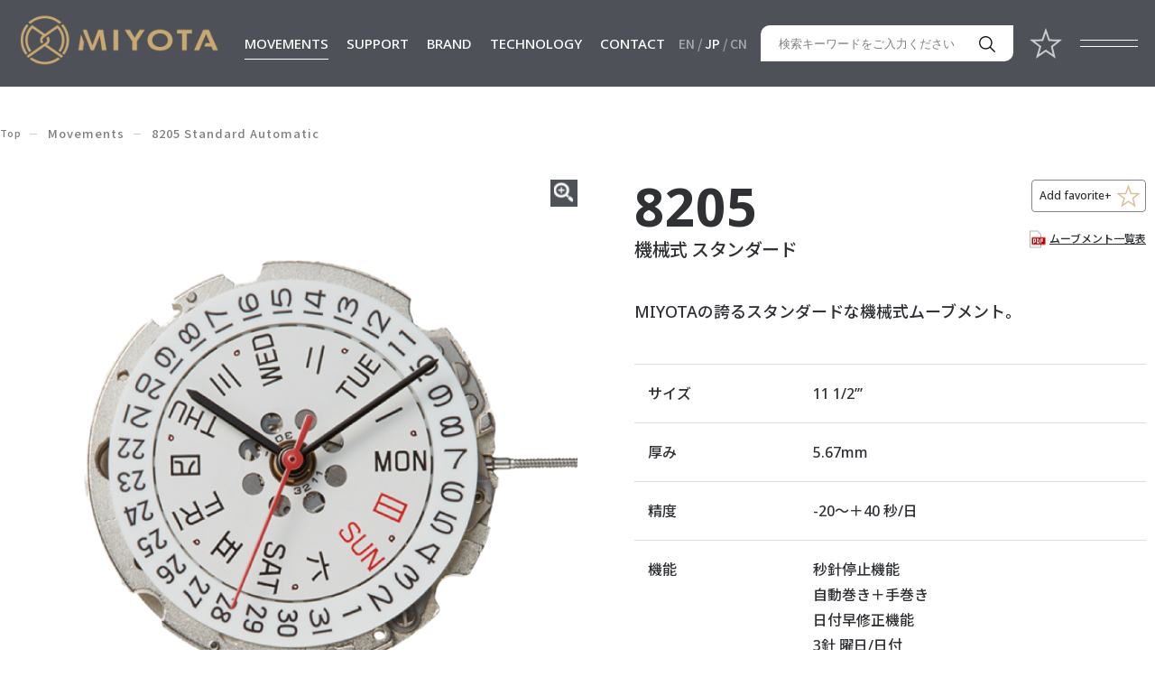

--- FILE ---
content_type: text/html; charset=UTF-8
request_url: https://miyotamovement.com/jp/product/8205/
body_size: 10208
content:
<!DOCTYPE html>
<html lang="ja">

<head prefix="og: http://ogp.me/ns#">
  <!-- Google Tag Manager -->
<script>(function(w,d,s,l,i){w[l]=w[l]||[];w[l].push({'gtm.start':
new Date().getTime(),event:'gtm.js'});var f=d.getElementsByTagName(s)[0],
j=d.createElement(s),dl=l!='dataLayer'?'&l='+l:'';j.async=true;j.src=
'https://www.googletagmanager.com/gtm.js?id='+i+dl;f.parentNode.insertBefore(j,f);
})(window,document,'script','dataLayer','GTM-WBGZXND');</script>
<!-- End Google Tag Manager -->

<!-- Google Tag Manager 2023/03 -->
<script>(function(w,d,s,l,i){w[l]=w[l]||[];w[l].push({'gtm.start':
new Date().getTime(),event:'gtm.js'});var f=d.getElementsByTagName(s)[0],
j=d.createElement(s),dl=l!='dataLayer'?'&l='+l:'';j.async=true;j.src=
'https://www.googletagmanager.com/gtm.js?id='+i+dl;f.parentNode.insertBefore(j,f);
})(window,document,'script','dataLayer','GTM-NBLL5BG');</script>
<!-- End Google Tag Manager -->
  <meta charset="UTF-8">
  <meta http-equiv="X-UA-Compatible" content="IE=edge">
  <meta name="viewport" content="width=device-width, initial-scale=1.0">
  <title>8205 Standard Automatic｜Movements｜MIYOTA MOVEMENT</title>
  <meta name="description" content="MIYOTA Watch Movement Cal.8205, 秒針停止機能自動巻き＋手巻き日付早修正機能3針 曜日/日付金色: Cal.8205 Gilt, 機械式 スタンダード  movement.サイズ:11 1/2’’’ 厚み:5.67mm -YOUR ENGINE- Metal movement made in Japan.">
  <script src="/assets/js/hook-all.js"></script>
  <meta property="og:locale" content="ja_JP">
  <meta property="og:type" content="article">
  <meta property="og:title" content="8205 Standard Automatic｜Movements｜MIYOTA｜MIYOTA MOVEMENT">
  <meta property="og:description" content="MIYOTA Watch Movement Cal.8205, 秒針停止機能自動巻き＋手巻き日付早修正機能3針 曜日/日付金色: Cal.8205 Gilt, 機械式 スタンダード  movement.サイズ:11 1/2’’’ 厚み:5.67mm -YOUR ENGINE- Metal movement made in Japan.">
  <meta property="og:url" content="https://miyotamovement.com/jp/product/">
  <meta property="og:site_name" content="MIYOTA MOVEMENT">
  <meta property="og:image" content="https://miyotamovement.com/asset/img/common/og_img.png">
  <meta name="twitter:card" content="summary_large_image">
  <meta name="twitter:title" content="8205 Standard Automatic｜Movements｜MIYOTA｜MIYOTA MOVEMENT">
  <meta name="twitter:description" content="MIYOTA Watch Movement Cal.8205, 秒針停止機能自動巻き＋手巻き日付早修正機能3針 曜日/日付金色: Cal.8205 Gilt, 機械式 スタンダード  movement.サイズ:11 1/2’’’ 厚み:5.67mm -YOUR ENGINE- Metal movement made in Japan.">
  <meta name="twitter:image:src" content="https://miyotamovement.com/asset/img/common/og_img.png">
  <meta name="format-detection" content="telephone=no">
  <link rel="icon" href="/assets/img/common/apple-touch-icon.png">
  <link rel="shortcut icon" href="/assets/img/common/apple-touch-icon.png">
  <link rel="shortcut icon" type="image/x-icon" href="/favicon.ico">
  <link rel="apple-touch-icon" href="/assets/img/common/apple-touch-icon.png">
  <link rel="apple-touch-icon-precomposed" href="/assets/img/common/apple-touch-icon-precomposed.png">
  <link rel="stylesheet" href="https://cdnjs.cloudflare.com/ajax/libs/Swiper/5.4.1/css/swiper.min.css" integrity="sha512-NTSPLyxVJUkd+0XFxvjfm5W5XDX8zNL9rJtY0bwYgzejAbB1W+VnE0iL5Uzn0b4OkmQpcM3nJO3VLpl4lQUWog==" crossorigin="anonymous" referrerpolicy="no-referrer" />
  <link rel="stylesheet" href="https://cdnjs.cloudflare.com/ajax/libs/magnific-popup.js/1.1.0/magnific-popup.min.css" integrity="sha512-+EoPw+Fiwh6eSeRK7zwIKG2MA8i3rV/DGa3tdttQGgWyatG/SkncT53KHQaS5Jh9MNOT3dmFL0FjTY08And/Cw==" crossorigin="anonymous" referrerpolicy="no-referrer" />
	<link rel="stylesheet" href="/assets/css/style.css">
	<link rel="stylesheet" href="/assets/css/product/style.css">
</head>

<body class="page-product">
  
  <div id="Loader"><span class="base"></span><span class="progress"></span></div>

  <div class="l-page-wrapper">
    <div id="page" class="l-page">
      <div class="l-page__header">
        <header class="g-header">
  <div class="g-header__inner">
    <p class="g-header__logo"><a href="/jp/"><img src="/assets/img/common/img_logo.png" width="262" height="69" alt="MIYOTA"></a></p>
    <div class="g-header-pc">
      <div class="g-header__wrap">
        <div class="g-header__main">
          <nav class="g-header__gnav">
            <ul class="gnav">
              <li class="gnav__item gnav__item--mega gnav__item--movements"><a href="/jp/product/">MOVEMENTS</a></span>
                <div class="gnav__mega">
                  <div class="gnav__mega-inner">
                    <div class="gnav__mega-hdg"><a href="/jp/product/">
                      <span class="en">Movements</span>
                      <span class="ja">ムーブメント</span>
                    </a></div>
                    <ul class="gnav__mega-nav">
                      <li class="gnav__mega-nav-block">
                        <ul>
                          <li class="gnav__mega-nav-item"><a href="/jp/product/?ct1=1">スタンダード</a></li>
                          <li class="gnav__mega-nav-item"><a href="/jp/product/?ct5=1">クロノグラフ</a></li>
                          <li class="gnav__mega-nav-item"><a href="/jp/product/?ct9=1">機械式 プレミアム</a></li>
                        </ul>
                      </li>
                      <li class="gnav__mega-nav-block">
                        <ul>
                          <li class="gnav__mega-nav-item"><a href="/jp/product/?ct2=1">薄型</a></li>
                          <li class="gnav__mega-nav-item"><a href="/jp/product/?ct6=1">小秒針クロノグラフ</a></li>
                          <li class="gnav__mega-nav-item"><a href="/jp/product/?ct10=1">ソーラークオーツ</a></li>
                        </ul>
                      </li>
                      <li class="gnav__mega-nav-block">
                        <ul>
                          <li class="gnav__mega-nav-item"><a href="/jp/product/?ct3=1">小型</a></li>
                          <li class="gnav__mega-nav-item"><a href="/jp/product/?ct7=1">機械式 スタンダード</a></li>
                        </ul>
                      </li>
                      <li class="gnav__mega-nav-block">
                        <ul>
                          <li class="gnav__mega-nav-item"><a href="/jp/product/?ct4=1">マルチファンクション</a></li>
                          <li class="gnav__mega-nav-item"><a href="/jp/product/?ct8=1">機械式 小型</a></li>
                        </ul>
                      </li>
                    </ul>
                  </div>
                </div>
              </li>
              <li class="gnav__item gnav__item--mega gnav__item--support"><a href="/jp/#a-support" class="js-scroller">SUPPORT</a>
                <div class="gnav__mega">
                  <div class="gnav__mega-inner">
                    <div class="gnav__mega-hdg"><a href="/jp/#a-support">
                      <span class="en">Support</span>
                      <span class="ja">サポート</span></a>
                    </div>
                    <ul class="gnav__mega-nav">
                      <li class="gnav__mega-nav-block">
                        <ul>
                          <li class="gnav__mega-nav-item"><a href="https://contact.citizen.co.jp/m/miyota_jp_contact" target="_blank">お問い合わせ</a></li>
                          <li class="gnav__mega-nav-item"><a href="/jp/parts-list/">パーツリスト・分解図</a></li>
                        </ul>
                      </li>
                      <li class="gnav__mega-nav-block">
                        <ul>
                          <li class="gnav__mega-nav-item"><a href="/jp/faq/">FAQ</a></li>
                          <li class="gnav__mega-nav-item"><a href="/jp/discontinued-products/">製造終了品</a></li>
                        </ul>
                      </li>
                      <li class="gnav__mega-nav-block">
                        <ul>
                          <li class="gnav__mega-nav-item"><a href="/jp/downloads/">各種資料ダウンロード</a></li>
                          <!--<li class="gnav__mega-nav-item"><a href="/jp/repair-movie/">修理動画</a></li>-->
                        </ul>
                      </li>
                      <li class="gnav__mega-nav-block">
                        <ul>
                          <li class="gnav__mega-nav-item"><a href="#" target="_blank" class="data-movementslist">ムーブメント一覧表</a></li>
                        </ul>
                      </li>
                    </ul>
                  </div>
                </div>
              </li>
              <li class="gnav__item gnav__item--brand"><a href="/jp/brand/">BRAND</a>
                <div class="gnav__mega">
                  <div class="gnav__mega-inner">
                    <div class="gnav__mega-hdg"><a href="/jp/brand/">
                      <span class="en">Brand</span>
                      <span class="ja">ブランド</span></a>
                    </div>
                    <ul class="gnav__mega-nav">
                      <li class="gnav__mega-nav-block">
                        <ul>
                          <li class="gnav__mega-nav-item"><a href="/jp/brand/#a-concept" class="js-scroller">コンセプト</a></li>
                        </ul>
                      </li>
                      <li class="gnav__mega-nav-block">
                        <ul>
                          <li class="gnav__mega-nav-item"><a href="/jp/brand/#a-why" class="js-scroller">選ばれる理由</a></li>
                        </ul>
                      </li>
                      <li class="gnav__mega-nav-block">
                        <ul>
                          <li class="gnav__mega-nav-item"><a href="/jp/brand/#a-me" class="js-scroller">ものづくり</a></li>
                        </ul>
                      </li>
                      <li class="gnav__mega-nav-block">
                        <ul>
                          <li class="gnav__mega-nav-item"><a href="/jp/brand/#a-history" class="js-scroller">歴史</a></li>
                        </ul>
                      </li>
                      <li class="gnav__mega-nav-block">
                        <ul>
                          <li class="gnav__mega-nav-item"><a href="/jp/brand/#a-efforts" class="js-scroller">サスティナブルな取り組み</a></li>
                        </ul>
                      </li>
                      <li class="gnav__mega-nav-block">
                        <ul>
                          <li class="gnav__mega-nav-item"><a href="/jp/brand/#a-quality" class="js-scroller">品質保証について</a></li>
                        </ul>
                      </li>
                    </ul>
                  </div>
                </div>
              </li>
              <li class="gnav__item gnav__item--technology"><a href="/jp/#a-technology" class="js-scroller">TECHNOLOGY</a>
                <div class="gnav__mega">
                  <div class="gnav__mega-inner">
                    <div class="gnav__mega-hdg"><a href="/jp/#a-technology">
                      <span class="en">Technology</span>
                      <span class="ja">テクノロジー</span></a>
                    </div>
                    <ul class="gnav__mega-nav">
                      <li class="gnav__mega-nav-block">
                        <ul>
                          <li class="gnav__mega-nav-item"><a href="/jp/technology/power-engine.html">パワーエンジン</a></li>
                        </ul>
                      </li>
                      <li class="gnav__mega-nav-block">
                        <ul>
                          <li class="gnav__mega-nav-item"><a href="/jp/technology/solar-technology.html">ソーラーテクノロジー</a></li>
                        </ul>
                      </li>
                      <li class="gnav__mega-nav-block">
                        <ul>
                          <li class="gnav__mega-nav-item"><a href="/jp/technology/parashock.html">パラショック</a></li>
                        </ul>
                      </li>
                      <li class="gnav__mega-nav-block">
                        <ul>
                          <li class="gnav__mega-nav-item"><a href="/jp/technology/ao-oil.html">AO-オイル・AO-グリース</a></li>
                        </ul>
                      </li>
                    </ul>
                  </div>
                </div>
              </li>
              <li class="gnav__item gnav__item--contact"><a href="https://contact.citizen.co.jp/m/miyota_jp_contact" target="_blank">CONTACT</a></li>
            </ul>
          </nav>
          <ul class="g-header__lang">
            <li class="g-header__lang-item"><a href="https://miyotamovement.com/" target="_blank">EN</a></li>
            <li class="g-header__lang-item is-active"><a href="https://miyotamovement.com/jp/">JP</a></li>
            <li class="g-header__lang-item"><a href="https://www.miyotamovement.com.cn/" target="_blank">CN</a></li>
          </ul>
          <div class="g-header__search">
            <div class="g-header__search-body">
              <form action="/jp/product/" id="searchForm" method="get">
                <div class="g-header__search-box">
                  <input type="search" name="skwd" id="searchKeyword" value="" placeholder="検索キーワードをご入力ください">
                </div>
                <button class="g-header__search-btn"><img src="/assets/img/common/ico_search.png" width="18" height="18" alt="検索"></button>
              </form>
            </div>
          </div>
          <p class="g-header__fav-btn"><a href="/jp/favorite/"><img src="/assets/img/common/ico_star_gray.svg" width="42" height="40" alt="お気に入り"></a></p>
          <div class="g-header__menubtn">
            <div class="lines">
              <span></span>
              <span></span>
            </div>
          </div>
        </div><!-- .g-header__main // -->
      </div><!-- .g-header__wrap // -->

      <div class="g-header__fullmenu">
        <div class="fullmenu">
          <figure class="fullmenu__img"><img src="/assets/img/common/img_pc_menu.jpg" alt="MIYOTA"></figure>
          <div class="fullmenu__main">
            <div class="fullmenu__sitemap">
              <div class="fullmenu__sitemap-block">
                <p class="fullmenu__sitemap-hdg fullmenu__sitemap-hdg--01"><a href="/jp/product/">MOVEMENTS</a></p>
                <div class="l-flex-grid">
                  <ul class="fullmenu__nav">
                    <li class="fullmenu__nav-item"><a href="/jp/product/?ct1=1">スタンダード</a></li>
                    <li class="fullmenu__nav-item"><a href="/jp/product/?ct2=1">薄型</a></li>
                    <li class="fullmenu__nav-item"><a href="/jp/product/?ct3=1">小型</a></li>
                    <li class="fullmenu__nav-item"><a href="/jp/product/?ct4=1">マルチファンクション</a></li>
                    <li class="fullmenu__nav-item"><a href="/jp/product/?ct5=1">クロノグラフ</a></li>
                  </ul>
                  <ul class="fullmenu__nav">
                    <li class="fullmenu__nav-item"><a href="/jp/product/?ct6=1">小秒針クロノグラフ</a></li>
                    <li class="fullmenu__nav-item"><a href="/jp/product/?ct7=1">機械式 スタンダード</a></li>
                    <li class="fullmenu__nav-item"><a href="/jp/product/?ct8=1">機械式 小型</a></li>
                    <li class="fullmenu__nav-item"><a href="/jp/product/?ct9=1">機械式 プレミアム</a></li>
                    <li class="fullmenu__nav-item"><a href="/jp/product/?ct10=1">ソーラークオーツ</a></li>
                  </ul>
                </div>
                <p class="fullmenu__sitemap-hdg fullmenu__sitemap-hdg--03"><a href="/jp/#a-support" class="js-scroller">SUPPORT</a></p>
                <ul class="fullmenu__nav">
                  <li class="fullmenu__nav-item"><a href="https://contact.citizen.co.jp/m/miyota_jp_contact" target="_blank">お問い合わせ</a></li>
                  <li class="fullmenu__nav-item"><a href="/jp/faq/">FAQ</a></li>
                  <li class="fullmenu__nav-item"><a href="/jp/downloads/">各種資料ダウンロード</a></li>
                  <li class="fullmenu__nav-item"><a href="#" target="_blank" class="data-movementslist">ムーブメント一覧表</a></li>
                  <li class="fullmenu__nav-item"><a href="/jp/parts-list/">パーツリスト・分解図</a></li>
                  <li class="fullmenu__nav-item"><a href="/jp/discontinued-products/">製造終了品</a></li>
                  <!--<li class="fullmenu__nav-item"><a href="/jp/repair-movie/">修理動画</a></li>-->
                </ul>
              </div>
              <div class="fullmenu__sitemap-block">
                <p class="fullmenu__sitemap-hdg fullmenu__sitemap-hdg--02"><a href="/jp/brand/">BRAND</a></p>
                <ul class="fullmenu__nav">
                  <li class="fullmenu__nav-item"><a href="/jp/brand/#a-concept" class="js-scroller">コンセプト</a></li>
                  <li class="fullmenu__nav-item"><a href="/jp/brand/#a-why" class="js-scroller">選ばれる理由</a></li>
                  <li class="fullmenu__nav-item"><a href="/jp/brand/#a-me" class="js-scroller">ものづくり</a></li>
                  <li class="fullmenu__nav-item"><a href="/jp/brand/#a-history" class="js-scroller">歴史</a></li>
                  <li class="fullmenu__nav-item"><a href="/jp/brand/#a-efforts" class="js-scroller">サスティナブルな取り組み</a></li>
                  <li class="fullmenu__nav-item"><a href="/jp/brand/#a-quality" class="js-scroller">品質保証について</a></li>
                </ul>
                <p class="fullmenu__sitemap-hdg fullmenu__sitemap-hdg--04"><a href="/jp/#a-technology" class="js-scroller">TECHNOLOGY</a></p>
                <ul class="fullmenu__nav">
                  <li class="fullmenu__nav-item"><a href="/jp/technology/power-engine.html">パワーエンジン</a></li>
                  <li class="fullmenu__nav-item"><a href="/jp/technology/solar-technology.html">ソーラーテクノロジー</a></li>
                  <li class="fullmenu__nav-item"><a href="/jp/technology/parashock.html">パラショック</a></li>
                  <li class="fullmenu__nav-item"><a href="/jp/technology/ao-oil.html">AO-オイル・AO-グリース</a></li>
                </ul>
                <p class="fullmenu__sitemap-hdg fullmenu__sitemap-hdg--05"><a href="https://contact.citizen.co.jp/m/miyota_jp_contact" target="_blank">CONTACT</a></p>
              </div>
            </div><!-- .fullmenu__sitemap // -->
            <div class="fullmenu__aside">
              <ul class="fullmenu__aside-nav mi-font-manrope">
                <li class="fullmenu__aside-nav-item"><a href="/jp/news/">News</a></li>
                <li class="fullmenu__aside-nav-item"><a href="/jp/information/">Information</a></li>
                <li class="fullmenu__aside-nav-item"><a href="https://www.citizen.co.jp/policy/privacy.html" target="_blank">Privacy Policy</a></li>
                <li class="fullmenu__aside-nav-item"><a href="https://www.citizen.co.jp/policy/index.html" target="_blank">Environment</a></li>
              </ul>
              <dl class="fullmenu__sns">
                <dt class="fullmenu__sns-hdg mi-font-playfair">Follow us</dt>
                <dd class="fullmenu__sns-body"><ul class="fullmenu__sns-list">
                  <li class="fullmenu__sns-item fullmenu__sns-item--instagram"><a href="https://www.instagram.com/miyotamovement/" target="_blank"><img src="/assets/img/common/ico_instagram.svg" width="22" height="22" alt="instagram"></a></li>
                  <li class="fullmenu__sns-item fullmenu__sns-item--wechat"><a href="http://weixin.qq.com/r/dS40LPrE4qedrb5P93tn" target="_blank"><img src="/assets/img/common/ico_wechat.svg" width="25" height="22" alt="wechat"></a></li>
                  <!--<li class="fullmenu__sns-item fullmenu__sns-item--fb"><a href="#" target="_blank"><img src="/assets/img/common/ico_facebook.svg" width="12" height="20" alt="facebook"></a></li>
                  <li class="fullmenu__sns-item fullmenu__sns-item--twitter"><a href="#" target="_blank"><img src="/assets/img/common/ico_twitter.svg" width="19" height="16" alt="twitter"></a></li>
                  <li class="fullmenu__sns-item fullmenu__sns-item--line"><a href="#" target="_blank"><img src="/assets/img/common/ico_line.svg" width="26" height="26" alt="LINE"></a></li>-->
                </ul></dd>
              </dl>
            </div><!-- .fullmenu__aside // -->
          </div><!-- .fullmenu__main // -->
        </div><!-- .fullmenu // -->
      </div><!-- .g-header__fullmenu // -->
    </div><!-- .g-header--pcnav // -->

    <div class="g-header-sp">
      <div class="g-header-sp__header">
        <p class="g-header-sp__fav-btn"><a href="/jp/favorite/"><img src="/assets/img/common/ico_star_gray.svg" alt="お気に入り"></a></p>
        <button class="g-header-sp__search-ico"><img src="/assets/img/common/ico_search_gray.png" alt="検索"></button>
        <div class="g-header-sp__search">
          <div class="g-header-sp__search-body">
            <form action="/jp/product/" id="searchForm" method="get">
              <div class="g-header-sp__search-box">
                <input type="search" name="skwd" id="searchKeyword" value="" placeholder="検索キーワードをご入力ください">
              </div>
              <button class="g-header-sp__search-btn"><img src="/assets/img/common/ico_search.png" alt="検索"></button>
            </form>
          </div>
        </div>
        <div class="g-header-sp__menubtn">
          <div class="lines">
            <span></span>
            <span></span>
          </div>
        </div>
      </div><!-- .g-header-sp__header // -->
      <div class="g-header-sp__wrap">
        <nav class="g-header-sp__gnav">
          <ul class="gnav">
            <li class="gnav__item"><span>MOVEMENTS</span>
              <div class="gnav__lower">
                <p class="gnav__lower-single-nav"><a href="/jp/product/">MOVEMENTS一覧</a></p>
                <div class="gnav__lower-nav-wrap">
                  <ul class="gnav__lower-nav gnav__lower-nav--half">
                    <li class="gnav__lower-nav-item"><a href="/jp/product/?ct1=1">スタンダード</a></li>
                    <li class="gnav__lower-nav-item"><a href="/jp/product/?ct2=1">薄型</a></li>
                    <li class="gnav__lower-nav-item"><a href="/jp/product/?ct3=1">小型</a></li>
                    <li class="gnav__lower-nav-item"><a href="/jp/product/?ct4=1">マルチファンクション</a></li>
                    <li class="gnav__lower-nav-item"><a href="/jp/product/?ct5=1">クロノグラフ</a></li>
                  </ul>
                  <ul class="gnav__lower-nav gnav__lower-nav--half">
                    <li class="gnav__lower-nav-item"><a href="/jp/product/?ct6=1">小秒針クロノグラフ</a></li>
                    <li class="gnav__lower-nav-item"><a href="/jp/product/?ct7=1">機械式 スタンダード</a></li>
                    <li class="gnav__lower-nav-item"><a href="/jp/product/?ct8=1">機械式 小型</a></li>
                    <li class="gnav__lower-nav-item"><a href="/jp/product/?ct9=1">機械式 プレミアム</a></li>
                    <li class="gnav__lower-nav-item"><a href="/jp/product/?ct10=1">ソーラークオーツ</a></li>
                  </ul>
                </div>
              </div>
            </li>
            <li class="gnav__item"><span>SUPPORT</span>
              <div class="gnav__lower">
                <ul class="gnav__lower-nav">
                  <li class="gnav__lower-nav-item"><a href="https://contact.citizen.co.jp/m/miyota_jp_contact" target="_blank">お問い合わせ</a></li>
                  <li class="gnav__lower-nav-item"><a href="/jp/faq/">FAQ</a></li>
                  <li class="gnav__lower-nav-item"><a href="/jp/downloads/">各種資料ダウンロード</a></li>
                  <li class="gnav__lower-nav-item"><a href="#" target="_blank" class="data-movementslist">ムーブメント一覧表</a></li>
                  <li class="gnav__lower-nav-item"><a href="/jp/parts-list/">パーツリスト・分解図</a></li>
                  <li class="gnav__lower-nav-item"><a href="/jp/discontinued-products/">製造終了品</a></li>
                  <!--<li class="gnav__lower-nav-item"><a href="/jp/repair-movie/">修理動画</a></li>-->
                </ul>
              </div>
            </li>
            <li class="gnav__item"><span>BRAND</span>
              <div class="gnav__lower">
                <ul class="gnav__lower-nav">
                    <li class="gnav__lower-nav-item"><a href="/jp/brand/" class="js-scroller">BRANDトップ</a></li>
                    <li class="gnav__lower-nav-item"><a href="/jp/brand/#a-concept" class="js-scroller">コンセプト</a></li>
                    <li class="gnav__lower-nav-item"><a href="/jp/brand/#a-why" class="js-scroller">選ばれる理由</a></li>
                    <li class="gnav__lower-nav-item"><a href="/jp/brand/#a-me" class="js-scroller">ものづくり</a></li>
                    <li class="gnav__lower-nav-item"><a href="/jp/brand/#a-history" class="js-scroller">歴史</a></li>
                    <li class="gnav__lower-nav-item"><a href="/jp/brand/#a-efforts" class="js-scroller">サスティナブルな取り組み</a></li>
                    <li class="gnav__lower-nav-item"><a href="/jp/brand/#a-quality" class="js-scroller">品質保証について</a></li>
                </ul>
              </div>
            </li>
            <li class="gnav__item"><span>TECHNOLOGY</span>
              <div class="gnav__lower">
                <ul class="gnav__lower-nav">
                  <li class="gnav__lower-nav-item"><a href="/jp/technology/power-engine.html">パワーエンジン</a></li>
                  <li class="gnav__lower-nav-item"><a href="/jp/technology/solar-technology.html">ソーラーテクノロジー</a></li>
                  <li class="gnav__lower-nav-item"><a href="/jp/technology/parashock.html">パラショック</a></li>
                  <li class="gnav__lower-nav-item"><a href="/jp/technology/ao-oil.html">AO-オイル・AO-グリース</a></li>
                </ul>
              </div>
            </li>
            <li class="gnav__item"><a href="https://contact.citizen.co.jp/m/miyota_jp_contact" target="_blank">CONTACT</a></li>
          </ul>
        </nav>
        <ul class="g-header-sp__lang">
          <li class="g-header-sp__lang-item"><a href="https://miyotamovement.com/" target="_blank">EN</a></li>
          <li class="g-header-sp__lang-item is-active"><a href="https://miyotamovement.com/jp/">JP</a></li>
          <li class="g-header-sp__lang-item"><a href="https://www.miyotamovement.com.cn/" target="_blank">CN</a></li>
        </ul>
      </div><!-- .g-header-sp__wrap // -->
    </div><!-- .g-header-sp // -->
  </div>
</header>

        <!-- .l-page__header // -->
      </div>

      <div class="l-page__main">
        <main class="g-main">
          <div class="m-pankuzu l-wrap">
            <ol class="m-pankuzu__list" itemscope itemtype="http://schema.org/BreadcrumbList">
              <li class="m-pankuzu__item" itemscope itemprop="itemListElement" itemtype="http://schema.org/ListItem">
                <a href="/jp/" itemprop="item"><span itemprop="name">Top</span></a>
                <meta itemprop="position" content="1">
              </li>
              <li class="m-pankuzu__item" itemscope itemprop="itemListElement" itemtype="http://schema.org/ListItem">
                <a href="/jp/product/" itemprop="item"><span itemprop="name">Movements</span></a>
                <meta itemprop="position" content="2">
              </li>
              <li class="m-pankuzu__item" itemscope itemprop="itemListElement" itemtype="http://schema.org/ListItem">
                <span itemprop="item"><span itemprop="name">8205 Standard Automatic</span></span>
                <meta itemprop="position" content="3">
              </li>
            </ol>
          </div><!-- .m-pankuzu // -->

          <section class="sec-product l-wrap">
            <div class="sec-product__slide" id="js-target-productSlider" data-anim="fadeup">
                            <div class="swiper-container slider">
                <div class="swiper-wrapper">
                                        <div class="swiper-slide">
                      <a href="/jp/uploads/product/s1/product_1UPbpSmC90iM46aRWE_s1.png"><div class="swiper-slide__img"><img src="/jp/uploads/product/s1/product_1UPbpSmC90iM46aRWE_s1.png" width="695" height="695" alt="画像"></div></a>
                    </div>
                                        <div class="swiper-slide">
                      <a href="/jp/uploads/product/s1/product_b6G09ayrxHLMjK1CAu_s1.jpg"><div class="swiper-slide__img"><img src="/jp/uploads/product/s1/product_b6G09ayrxHLMjK1CAu_s1.jpg" width="695" height="695" alt="画像"></div></a>
                    </div>
                                        <div class="swiper-slide">
                      <a href="/jp/uploads/product/s1/product_DZ6ouYSEj3L8WzasVP_s1.png"><div class="swiper-slide__img"><img src="/jp/uploads/product/s1/product_DZ6ouYSEj3L8WzasVP_s1.png" width="695" height="695" alt="画像"></div></a>
                    </div>
                                        <div class="swiper-slide">
                      <a href="/jp/uploads/product/s1/product_NUzaAJPBqQF9cZS6bx_s1.jpg"><div class="swiper-slide__img"><img src="/jp/uploads/product/s1/product_NUzaAJPBqQF9cZS6bx_s1.jpg" width="695" height="695" alt="画像"></div></a>
                    </div>
                                        <div class="swiper-slide">
                      <a href="/jp/uploads/product/s1/product_bxRYTNdUh89pVmJ26Z_s1.png"><div class="swiper-slide__img"><img src="/jp/uploads/product/s1/product_bxRYTNdUh89pVmJ26Z_s1.png" width="695" height="695" alt="画像"></div></a>
                    </div>
                                        <div class="swiper-slide">
                      <a href="/jp/uploads/product/s1/product_bvDtPJUC3qwsufEa2Z_s1.png"><div class="swiper-slide__img"><img src="/jp/uploads/product/s1/product_bvDtPJUC3qwsufEa2Z_s1.png" width="695" height="695" alt="画像"></div></a>
                    </div>
                                    </div>
              </div>

              <div class="sec-product__thumbnail"></div>
              
                            <ul class="sec-product__bnr-area">
                                                <li class="sec-product__bnr sec-product__bnr--movement"><a href="/jp/feature/mechanical-movements/" target="_blank">
                  <figure class="sec-product__bnr-img"><img src="/assets/img/product/bg_bnr_movement.jpg" width="356" height="154" alt="機械式ムーブメント"></figure>
                  <span class="sec-product__bnr-name">機械式ムーブメント</span>
                  <span class="sec-product__bnr-ja">スペシャルサイトはこちら</span>
                </a></li>
                                                                <li class="sec-product__bnr sec-product__bnr--the50th"><a href="/jp/the50th/" target="_blank">
                  <figure class="sec-product__bnr-img"><img src="/assets/img/product/bg_bnr_the50th.jpg" width="356" height="154" alt="50TH ANNIVERSARY OF THE MIYOTA CALIBER 82 SERIES"></figure>
                  <span class="sec-product__bnr-name _sm mi-font-manrope"><span class="em">50TH</span> ANNIVERSARY OF THE<br>&nbsp;MIYOTA CALIBER 82 SERIES</span>
                  <span class="sec-product__bnr-ja">スペシャルサイトはこちら</span>
                </a></li>
                              </ul>
              
            </div>
            <div class="sec-product__body" data-anim="fadeup">
              <div class="sec-product__header">
                <h1 class="sec-product__name ">8205</h1>
                <p class="sec-product__category">機械式 スタンダード </p>
                <div class="sec-product__fav " data-id="38">
                  <p class="sec-product__fav-txt">Add favorite+</p>
                  <span class="sec-product__fav-btn"></span>
                </div>
                <p class="sec-product__movement"><a href="/assets/pdf/movement.pdf" id="movementListPDF" target="_blank">ムーブメント一覧表</a></p>
              </div>
              <p class="sec-product__txt">MIYOTAの誇るスタンダードな機械式ムーブメント。</p>
              <dl class="sec-product__spec">
                                <dt class="sec-product__spec-hdg">サイズ</dt>
                <dd class="sec-product__spec-txt">11 1/2’’’</dd>
                                                <dt class="sec-product__spec-hdg">厚み</dt>
                <dd class="sec-product__spec-txt">5.67mm</dd>
                                                <dt class="sec-product__spec-hdg">精度</dt>
                <dd class="sec-product__spec-txt">-20～＋40 秒/日</dd>
                                                                                <dt class="sec-product__spec-hdg">機能</dt>
                <dd class="sec-product__spec-txt">秒針停止機能<br />
自動巻き＋手巻き<br />
日付早修正機能<br />
3針 曜日/日付<br />
金色: Cal.8205 Gilt</dd>
                                                                <dt class="sec-product__spec-hdg">姿勢差</dt>
                <dd class="sec-product__spec-txt">50秒以下</dd>
                                                <dt class="sec-product__spec-hdg">駆動時間</dt>
                <dd class="sec-product__spec-txt">約 42 時間</dd>
                                                <dt class="sec-product__spec-hdg">振動数</dt>
                <dd class="sec-product__spec-txt">21600 回/時</dd>
                                                <dt class="sec-product__spec-hdg">石数</dt>
                <dd class="sec-product__spec-txt">21 石</dd>
                                                <dt class="sec-product__spec-hdg">資料</dt>
                <dd class="sec-product__spec-txt">
                  <ul class="sec-product__spec-documents">
                                        <li class="sec-product__spec-pdf"><a href="/jp/uploads/product/product_AoKzlnI0khc6WrPMwx.pdf" target="_blank">スペックシート</a></li>
                                                            <li class="sec-product__spec-pdf"><a href="/jp/uploads/product/product_DBdAWM8viya6Frcowz.pdf" target="_blank">図面</a></li>
                                                            <li class="sec-product__spec-pdf"><a href="/jp/uploads/product/product_ZMd8xqoBLe1zE7n52Y.pdf" target="_blank">取扱説明書</a></li>
                                      </ul>
                </dd>
                              </dl>
              <p class="sec-product__contact"><a href="https://contact.citizen.co.jp/m/miyota_jp_contact" target="_blank">お問い合わせ</a></p>
            </div><!-- .sec-product__body // -->
          </section><!-- .sec-product // -->

          
          <div class="sec-information l-wrap" id="js-target-productTab" data-anim="fadeup">
            <div class="mi-pc">
              <ul class="sec-information__tab-nav">
                                                                <li class="sec-information__tab-nav-item"><a href="#partsfigure"><span>パーツリスト / 分解図</span></a></li>
                                                <li class="sec-information__tab-nav-item"><a href="#calender"><span>カレンダー・バリエーション</span></a></li>
                                              </ul>
            </div>
            <div class="sec-information__main">
              
              
                            <div id="partsfigure" class="sec-information__body">
                <p class="sec-information__sp-hdg"><a href="#partsfigure">パーツリスト / 分解図</a></p>
                <div class="sec-information__content" id="js-target-partsGalery">
                  <div class="partsfigure">
                                        <div class="figure">
                      <ul class="figure__img-list">
                                                <li class="figure__img" data-imgid="1" data-zoom="/jp/uploads/product/product_ErvH2sVx0bKGjdAf5F.jpg"><img src="/jp/uploads/product/smp/product_ErvH2sVx0bKGjdAf5F_smp.jpg" alt="画像"></li>
                                                <li class="figure__img" data-imgid="2" data-zoom="/jp/uploads/product/product_dLhoTEKCy1FGwxezbl.jpg"><img src="/jp/uploads/product/smp/product_dLhoTEKCy1FGwxezbl_smp.jpg" alt="画像"></li>
                                              </ul>
                      <ul class="figure__thumb-list">
                                                <li class="figure__thumb" data-thumbid="1"><img src="/jp/uploads/product/smp/product_ErvH2sVx0bKGjdAf5F_smp.jpg" alt="画像"></li>
                                                <li class="figure__thumb" data-thumbid="2"><img src="/jp/uploads/product/smp/product_dLhoTEKCy1FGwxezbl_smp.jpg" alt="画像"></li>
                                              </ul>
                      <p class="figure__caption">画像にマウスオーバーで拡大表示</p>
                    </div>
                                                            <div class="partslist">
                      <div class="partslist__body">
                        <p class="partslist__txt">パーツリスト一覧表PDFファイルの<br>ダウンロードはこちらから</p>
                        <p class="partslist__btn-pdf"><a href="/jp/uploads/product/product_dGXinAIq9k0SzLM486.pdf" target="_blank">パーツリスト一覧表</a></p>
                      </div>
                    </div>
                                      </div>
                </div>
              </div><!-- #partsfigure // -->
              
                            <div id="calender" class="sec-information__body">
                <p class="sec-information__sp-hdg"><a href="#calender">カレンダー・バリエーション</a></p>
                <div class="sec-information__content">
                  <div class="calender">
                    <ul class="calender__list">
                                            <li class="calender__item">
                        <figure class="calender__item-img">
                                                    <img src="/jp/uploads/product/product_VryRsXtnh0QfmPql8D_thumb.png" alt="CAL.8205-3CE">
                                                  </figure>
                        <p class="calender__item-name">CAL.8205-3CE</p>
                        <dl class="calender__item-info">
                                                  <dt class="calender__item-info-hdg">日 付</dt>
                          <dd class="calender__item-info-txt"></dd>
                                                    <dt class="calender__item-info-hdg">窓位置</dt>
                          <dd class="calender__item-info-txt">3H</dd>
                                                                              <dt class="calender__item-info-hdg">窓形状</dt>
                          <dd class="calender__item-info-txt">角型</dd>
                                                                              <dt class="calender__item-info-hdg">背景色</dt>
                          <dd class="calender__item-info-txt">白</dd>
                                                                              <dt class="calender__item-info-hdg">文字色</dt>
                          <dd class="calender__item-info-txt">黒</dd>
                                                                                                    <dt class="calender__item-info-hdg">曜 日</dt>
                          <dd class="calender__item-info-txt"></dd>
                                                    <dt class="calender__item-info-hdg">窓位置</dt>
                          <dd class="calender__item-info-txt">3H</dd>
                                                                              <dt class="calender__item-info-hdg">窓形状</dt>
                          <dd class="calender__item-info-txt">ストレート</dd>
                                                                              <dt class="calender__item-info-hdg">言 語</dt>
                          <dd class="calender__item-info-txt">英語</dd>
                                                                              <dt class="calender__item-info-hdg">言語2</dt>
                          <dd class="calender__item-info-txt">中国語</dd>
                                                                              <dt class="calender__item-info-hdg">背景色</dt>
                          <dd class="calender__item-info-txt">白</dd>
                                                                              <dt class="calender__item-info-hdg">文字色</dt>
                          <dd class="calender__item-info-txt">黒</dd>
                                                                                                    <dt class="calender__item-info-hdg calender__item-info-hdg--wide">りゅうず位置</dt>
                          <dd class="calender__item-info-txt calender__item-info-txt--wide">3H</dd>
                                                </dl>
                                                <p class="calender__btn"><a href="/jp/uploads/product/product_jkHyQNOCGMFAS39nKD.pdf" target="_blank"><span>図 面</span></a></p>
                                              </li>
                                            <li class="calender__item">
                        <figure class="calender__item-img">
                                                    <img src="/jp/uploads/product/product_mFWIldnxE8oTjK0p1z_thumb.png" alt="CAL.8205-3SE*">
                                                  </figure>
                        <p class="calender__item-name">CAL.8205-3SE*</p>
                        <dl class="calender__item-info">
                                                  <dt class="calender__item-info-hdg">日 付</dt>
                          <dd class="calender__item-info-txt"></dd>
                                                    <dt class="calender__item-info-hdg">窓位置</dt>
                          <dd class="calender__item-info-txt">3H</dd>
                                                                              <dt class="calender__item-info-hdg">窓形状</dt>
                          <dd class="calender__item-info-txt">角型</dd>
                                                                              <dt class="calender__item-info-hdg">背景色</dt>
                          <dd class="calender__item-info-txt">白</dd>
                                                                              <dt class="calender__item-info-hdg">文字色</dt>
                          <dd class="calender__item-info-txt">黒</dd>
                                                                                                    <dt class="calender__item-info-hdg">曜 日</dt>
                          <dd class="calender__item-info-txt"></dd>
                                                    <dt class="calender__item-info-hdg">窓位置</dt>
                          <dd class="calender__item-info-txt">3H</dd>
                                                                              <dt class="calender__item-info-hdg">窓形状</dt>
                          <dd class="calender__item-info-txt">ストレート</dd>
                                                                              <dt class="calender__item-info-hdg">言 語</dt>
                          <dd class="calender__item-info-txt">英語</dd>
                                                                              <dt class="calender__item-info-hdg">言語2</dt>
                          <dd class="calender__item-info-txt">スペイン語</dd>
                                                                              <dt class="calender__item-info-hdg">背景色</dt>
                          <dd class="calender__item-info-txt">白</dd>
                                                                              <dt class="calender__item-info-hdg">文字色</dt>
                          <dd class="calender__item-info-txt">黒</dd>
                                                                                                    <dt class="calender__item-info-hdg calender__item-info-hdg--wide">りゅうず位置</dt>
                          <dd class="calender__item-info-txt calender__item-info-txt--wide">3H</dd>
                                                </dl>
                                                <p class="calender__btn"><a href="/jp/uploads/product/product_7eY4CxdRrcAuWLPOEH.pdf" target="_blank"><span>図 面</span></a></p>
                                              </li>
                      
                    </ul>

                                        <p class="cakender__notes">最少オーダー数：各キャリバー 1000pcs／納期（*受注生産）:2か月～</p>
                                      </div>
                </div>
              </div><!-- #calender // -->
              
              
            </div><!-- .sec-product__item // -->
          </div><!-- .sec-information // -->

          
                    <div class="sec-related">
            <div class="l-wrap" id="js-target-relationSlider">
              <h2 class="sec-related__hdg" data-anim="fadeup">
                <span class="sec-related__hdg-en">Related</span>
                <span class="sec-related__hdg-ja">関連製品</span>
              </h2>
              <div class="swiper-container" data-anim="fadeup">
                <div class="swiper-wrapper">
                                    <div class="swiper-slide"><a href="/jp/product/8215/">
                    <figure class="sec-related__img">
                                            <img src="/jp/uploads/product/product_jiLCFZTXfPxgQNAvkz_thumb.png" alt="8215">
                                          </figure>
                    <p class="sec-related__name">8215</p>
                    <p class="sec-related__category">機械式 スタンダード </p>
                  </a></div>
                                    <div class="swiper-slide"><a href="/jp/product/6T51/">
                    <figure class="sec-related__img">
                                            <img src="/jp/uploads/product/product_itQxmh6eaoD0TBWElc_thumb.png" alt="6T51">
                                          </figure>
                    <p class="sec-related__name">6T51</p>
                    <p class="sec-related__category">機械式 小型</p>
                  </a></div>
                                    <div class="swiper-slide"><a href="/jp/product/82S0/">
                    <figure class="sec-related__img">
                                            <img src="/jp/uploads/product/product_aswcxrILfOG2Z9hld6_thumb.png" alt="82S0">
                                          </figure>
                    <p class="sec-related__name">82S0</p>
                    <p class="sec-related__category">機械式 スタンダード </p>
                  </a></div>
                                    <div class="swiper-slide"><a href="/jp/product/82S5/">
                    <figure class="sec-related__img">
                                            <img src="/jp/uploads/product/product_eZnkYXQGrBqFp7gV5x_thumb.png" alt="82S5">
                                          </figure>
                    <p class="sec-related__name">82S5</p>
                    <p class="sec-related__category">機械式 スタンダード </p>
                  </a></div>
                                    <div class="swiper-slide"><a href="/jp/product/9015/">
                    <figure class="sec-related__img">
                                            <img src="/jp/uploads/product/product_SK6HYZ92zoaBvnOtGe_thumb.png" alt="9015">
                                          </figure>
                    <p class="sec-related__name">9015</p>
                    <p class="sec-related__category">機械式 プレミアム</p>
                  </a></div>
                                  </div>
                <div class="sec-related__controls">
                  <div class="swiper-scrollbar"></div>
                </div>
              </div>
            </div>
          </div><!-- .sec-related // -->
                    <div class="m-modal-movie">
            <div class="m-modal-movie__inner">
              <!-- https://www.youtube.com/embed/S7uzxjlEncg -->
              <iframe width="560" height="315" src="#" frameborder="0" allow="accelerometer; autoplay; encrypted-media; gyroscope; picture-in-picture" allowfullscreen></iframe>
              <p class="m-modal-movie__close"><a href="#"></a></p>
            </div>
            <div class="m-modal-movie__overlay"></div>
          </div>
        </main>
        <!-- .l-page__main // -->
      </div>

      <div class="l-page__footer">
        <footer class="g-footer">
  <div class="g-footer__inner l-wrap-top">
    <p class="g-footer__logo"><a href="/jp/"><img src="/assets/img/common/img_logo_white.png" width="236" height="67" alt="MIYOTA"></a></p>
    <div class="g-footer__sitemap">
      <div class="g-footer__sitemap-block">
        <p class="g-footer__sitemap-hdg"><a href="/jp/product/">MOVEMENTS</a></p>
        <div class="l-flex-grid">
          <ul class="g-footer__fnav">
            <li class="g-footer__fnav-item"><a href="/jp/product/?ct1=1">スタンダード</a></li>
            <li class="g-footer__fnav-item"><a href="/jp/product/?ct2=1">薄型</a></li>
            <li class="g-footer__fnav-item"><a href="/jp/product/?ct3=1">小型</a></li>
            <li class="g-footer__fnav-item"><a href="/jp/product/?ct4=1">マルチファンクション</a></li>
            <li class="g-footer__fnav-item"><a href="/jp/product/?ct5=1">クロノグラフ</a></li>
          </ul>
          <ul class="g-footer__fnav">
            <li class="g-footer__fnav-item"><a href="/jp/product/?ct6=1">小秒針クロノグラフ</a></li>
            <li class="g-footer__fnav-item"><a href="/jp/product/?ct7=1">機械式 スタンダード</a></li>
            <li class="g-footer__fnav-item"><a href="/jp/product/?ct8=1">機械式 小型</a></li>
            <li class="g-footer__fnav-item"><a href="/jp/product/?ct9=1">機械式 プレミアム</a></li>
            <li class="g-footer__fnav-item"><a href="/jp/product/?ct10=1">ソーラークオーツ</a></li>
          </ul>
        </div>
      </div>
      <div class="g-footer__sitemap-block">
        <p class="g-footer__sitemap-hdg"><a href="/jp/#a-support" class="js-scroller">SUPPORT</a></p>
        <ul class="g-footer__fnav">
          <li class="g-footer__fnav-item"><a href="https://contact.citizen.co.jp/m/miyota_jp_contact" target="_blank">お問い合わせ</a></li>
          <li class="g-footer__fnav-item"><a href="/jp/faq/">FAQ</a></li>
          <li class="g-footer__fnav-item"><a href="/jp/downloads/">各種資料ダウンロード</a></li>
          <li class="g-footer__fnav-item"><a href="#" target="_blank" class="data-movementslist">ムーブメント一覧表</a></li>
          <li class="g-footer__fnav-item"><a href="/jp/parts-list/">パーツリスト・分解図</a></li>
          <li class="g-footer__fnav-item"><a href="/jp/discontinued-products/">製造終了品</a></li>
          <!--<li class="g-footer__fnav-item"><a href="/jp/repair-movie/">修理動画</a></li>-->
        </ul>
      </div>
      <div class="g-footer__sitemap-block">
        <p class="g-footer__sitemap-hdg"><a href="/jp/brand/">BRAND</a></p>
        <ul class="g-footer__fnav">
            <li class="g-footer__fnav-item"><a href="/jp/brand/#a-concept" class="js-scroller">コンセプト</a></li>
            <li class="g-footer__fnav-item"><a href="/jp/brand/#a-why" class="js-scroller">選ばれる理由</a></li>
            <li class="g-footer__fnav-item"><a href="/jp/brand/#a-me" class="js-scroller">ものづくり</a></li>
            <li class="g-footer__fnav-item"><a href="/jp/brand/#a-history" class="js-scroller">歴史</a></li>
            <li class="g-footer__fnav-item"><a href="/jp/brand/#a-efforts" class="js-scroller">サスティナブルな取り組み</a></li>
            <li class="g-footer__fnav-item"><a href="/jp/brand/#a-quality" class="js-scroller">品質保証について</a></li>
        </ul>
      </div>
      <div class="g-footer__sitemap-block">
        <p class="g-footer__sitemap-hdg"><a href="/jp/#a-technology" class="js-scroller">TECHNOLOGY</a></p>
        <ul class="g-footer__fnav">
          <li class="g-footer__fnav-item"><a href="/jp/technology/power-engine.html">パワーエンジン</a></li>
          <li class="g-footer__fnav-item"><a href="/jp/technology/solar-technology.html">ソーラーテクノロジー</a></li>
          <li class="g-footer__fnav-item"><a href="/jp/technology/parashock.html">パラショック</a></li>
          <li class="g-footer__fnav-item"><a href="/jp/technology/ao-oil.html">AO-オイル・AO-グリース</a></li>
        </ul>
        <p class="g-footer__sitemap-hdg"><a href="https://contact.citizen.co.jp/m/miyota_jp_contact" target="_blank">CONTACT</a></p>
      </div>
    </div>
    <div class="g-footer__aside">
      <ul class="g-footer__aside-nav mi-font-manrope">
        <li class="g-footer__aside-nav-item"><a href="/jp/news/">News</a></li>
        <li class="g-footer__aside-nav-item"><a href="/jp/information/">Information</a></li>
        <li class="g-footer__aside-nav-item"><a href="https://www.citizen.co.jp/policy/privacy.html" target="_blank">Privacy Policy</a></li>
        <li class="g-footer__aside-nav-item"><a href="https://www.citizen.co.jp/policy/index.html" target="_blank">Environment</a></li>
      </ul>
      <dl class="g-footer__sns">
        <dt class="g-footer__sns-hdg mi-font-playfair">Follow us</dt>
        <dd class="g-footer__sns-body"><ul class="g-footer__sns-list">
          <li class="g-footer__sns-item g-footer__sns-item--instagram"><a href="https://www.instagram.com/miyotamovement/" target="_blank"><img src="/assets/img/common/ico_instagram.svg" width="22" height="22" alt="instagram"></a></li>
          <li class="g-footer__sns-item g-footer__sns-item--wechat"><a href="http://weixin.qq.com/r/dS40LPrE4qedrb5P93tn" target="_blank"><img src="/assets/img/common/ico_wechat.svg" width="25" height="22" alt="wechat"></a></li>
          <!--<li class="g-footer__sns-item g-footer__sns-item--fb"><a href="#" target="_blank"><img src="/assets/img/common/ico_facebook.svg" width="12" height="20" alt="facebook"></a></li>
          <li class="g-footer__sns-item g-footer__sns-item--twitter"><a href="#" target="_blank"><img src="/assets/img/common/ico_twitter.svg" width="19" height="16" alt="twitter"></a></li>
          <li class="g-footer__sns-item g-footer__sns-item--line"><a href="#" target="_blank"><img src="/assets/img/common/ico_line.svg" width="26" height="26" alt="LINE"></a></li>-->
        </ul></dd>
      </dl>
    </div>
    <p class="g-footer__copy mi-font-manrope">Copyright Citizen Watch Co., Ltd. All Rights Reserved.</p>
  </div>
</footer>

        <!-- .l-page__footer // -->
      </div>
      <div class="m-pagetop is-fixed">
  <a href="#page" class="js-scroller">
    <p class="m-pagetop__txt">PAGETOP</p>
  </a>
</div>

      <!-- .l-page // -->
    </div>
    <!-- .l-page-wrapper // -->
  </div>
  <script src="/assets/js/vendor.js"></script>
<script src="/assets/js/app.js"></script>
<script src="/assets/js/loader.js"></script>


  <script>
function addFavorite(product_id , tobj) {

    $.ajaxSetup({
        data: {
            'csrfToken' : 'fac54cb4de040351ede0e6496dfb7be1'
        }
    });
    $.ajax({
        type: 'POST',
        data : {
            product_id : product_id
        },
        url: 'https://miyotamovement.com/jp/favorite/add',
        dataType: 'json',
        success: function(res){
            if (res.result === true) {
                $(tobj).addClass('is-active');
            }
            $(tobj).prop('disabled',false);
            $(tobj).data('access',0);
        },
        error : function(error, status, xhr) {
            console.log('ajax error' , error);
        }
    });

}

function deleteFavorite(product_id , tobj , callback) {

    $.ajaxSetup({
        data: {
            'csrfToken' : 'fac54cb4de040351ede0e6496dfb7be1'
        }
    });
    $.ajax({
        type: 'POST',
        data : {
            product_id : product_id
        },
        url: 'https://miyotamovement.com/jp/favorite/delete',
        dataType: 'json',
        success: function(res){
            if (res.result === true) {
                $(tobj).removeClass('is-active');
            }
            $(tobj).prop('disabled',false);
            $(tobj).data('access',0);
            if(callback !== undefined) {
                callback();
            }
        },
        error : function(error, status, xhr) {
            console.log('ajax error' , error);
        }
    });

}
</script>


  <script>
  $(function(){
    $('.sec-product__fav').on('click',function(){
      if($(this).prop('disabled')) {
        return;
      }
      $(this).prop('disabled',true);
      var tid = $(this).data('id');
      if ($(this).hasClass('is-active')) {
        deleteFavorite(tid , this);
      }else{
        addFavorite(tid , this);
      }
    });

    // replace url movement list pdf
    $.ajax({
      type: 'GET',
      url: '/jp/downloads/movements_list_url',
      dataType: 'json',
      success: function(res){
        $('#movementListPDF').attr('href' , res);
      },
      error : function(error, status, xhr) {
        console.log('ajax error' , error);
      }
    });
  });
  </script>
</body>

</html>


--- FILE ---
content_type: text/html; charset=UTF-8
request_url: https://miyotamovement.com/jp/product/8205/
body_size: 10234
content:
<!DOCTYPE html>
<html lang="ja">

<head prefix="og: http://ogp.me/ns#">
  <!-- Google Tag Manager -->
<script>(function(w,d,s,l,i){w[l]=w[l]||[];w[l].push({'gtm.start':
new Date().getTime(),event:'gtm.js'});var f=d.getElementsByTagName(s)[0],
j=d.createElement(s),dl=l!='dataLayer'?'&l='+l:'';j.async=true;j.src=
'https://www.googletagmanager.com/gtm.js?id='+i+dl;f.parentNode.insertBefore(j,f);
})(window,document,'script','dataLayer','GTM-WBGZXND');</script>
<!-- End Google Tag Manager -->

<!-- Google Tag Manager 2023/03 -->
<script>(function(w,d,s,l,i){w[l]=w[l]||[];w[l].push({'gtm.start':
new Date().getTime(),event:'gtm.js'});var f=d.getElementsByTagName(s)[0],
j=d.createElement(s),dl=l!='dataLayer'?'&l='+l:'';j.async=true;j.src=
'https://www.googletagmanager.com/gtm.js?id='+i+dl;f.parentNode.insertBefore(j,f);
})(window,document,'script','dataLayer','GTM-NBLL5BG');</script>
<!-- End Google Tag Manager -->
  <meta charset="UTF-8">
  <meta http-equiv="X-UA-Compatible" content="IE=edge">
  <meta name="viewport" content="width=device-width, initial-scale=1.0">
  <title>8205 Standard Automatic｜Movements｜MIYOTA MOVEMENT</title>
  <meta name="description" content="MIYOTA Watch Movement Cal.8205, 秒針停止機能自動巻き＋手巻き日付早修正機能3針 曜日/日付金色: Cal.8205 Gilt, 機械式 スタンダード  movement.サイズ:11 1/2’’’ 厚み:5.67mm -YOUR ENGINE- Metal movement made in Japan.">
  <script src="/assets/js/hook-all.js"></script>
  <meta property="og:locale" content="ja_JP">
  <meta property="og:type" content="article">
  <meta property="og:title" content="8205 Standard Automatic｜Movements｜MIYOTA｜MIYOTA MOVEMENT">
  <meta property="og:description" content="MIYOTA Watch Movement Cal.8205, 秒針停止機能自動巻き＋手巻き日付早修正機能3針 曜日/日付金色: Cal.8205 Gilt, 機械式 スタンダード  movement.サイズ:11 1/2’’’ 厚み:5.67mm -YOUR ENGINE- Metal movement made in Japan.">
  <meta property="og:url" content="https://miyotamovement.com/jp/product/">
  <meta property="og:site_name" content="MIYOTA MOVEMENT">
  <meta property="og:image" content="https://miyotamovement.com/asset/img/common/og_img.png">
  <meta name="twitter:card" content="summary_large_image">
  <meta name="twitter:title" content="8205 Standard Automatic｜Movements｜MIYOTA｜MIYOTA MOVEMENT">
  <meta name="twitter:description" content="MIYOTA Watch Movement Cal.8205, 秒針停止機能自動巻き＋手巻き日付早修正機能3針 曜日/日付金色: Cal.8205 Gilt, 機械式 スタンダード  movement.サイズ:11 1/2’’’ 厚み:5.67mm -YOUR ENGINE- Metal movement made in Japan.">
  <meta name="twitter:image:src" content="https://miyotamovement.com/asset/img/common/og_img.png">
  <meta name="format-detection" content="telephone=no">
  <link rel="icon" href="/assets/img/common/apple-touch-icon.png">
  <link rel="shortcut icon" href="/assets/img/common/apple-touch-icon.png">
  <link rel="shortcut icon" type="image/x-icon" href="/favicon.ico">
  <link rel="apple-touch-icon" href="/assets/img/common/apple-touch-icon.png">
  <link rel="apple-touch-icon-precomposed" href="/assets/img/common/apple-touch-icon-precomposed.png">
  <link rel="stylesheet" href="https://cdnjs.cloudflare.com/ajax/libs/Swiper/5.4.1/css/swiper.min.css" integrity="sha512-NTSPLyxVJUkd+0XFxvjfm5W5XDX8zNL9rJtY0bwYgzejAbB1W+VnE0iL5Uzn0b4OkmQpcM3nJO3VLpl4lQUWog==" crossorigin="anonymous" referrerpolicy="no-referrer" />
  <link rel="stylesheet" href="https://cdnjs.cloudflare.com/ajax/libs/magnific-popup.js/1.1.0/magnific-popup.min.css" integrity="sha512-+EoPw+Fiwh6eSeRK7zwIKG2MA8i3rV/DGa3tdttQGgWyatG/SkncT53KHQaS5Jh9MNOT3dmFL0FjTY08And/Cw==" crossorigin="anonymous" referrerpolicy="no-referrer" />
	<link rel="stylesheet" href="/assets/css/style.css">
	<link rel="stylesheet" href="/assets/css/product/style.css">
</head>

<body class="page-product">
  
  <div id="Loader"><span class="base"></span><span class="progress"></span></div>

  <div class="l-page-wrapper">
    <div id="page" class="l-page">
      <div class="l-page__header">
        <header class="g-header">
  <div class="g-header__inner">
    <p class="g-header__logo"><a href="/jp/"><img src="/assets/img/common/img_logo.png" width="262" height="69" alt="MIYOTA"></a></p>
    <div class="g-header-pc">
      <div class="g-header__wrap">
        <div class="g-header__main">
          <nav class="g-header__gnav">
            <ul class="gnav">
              <li class="gnav__item gnav__item--mega gnav__item--movements"><a href="/jp/product/">MOVEMENTS</a></span>
                <div class="gnav__mega">
                  <div class="gnav__mega-inner">
                    <div class="gnav__mega-hdg"><a href="/jp/product/">
                      <span class="en">Movements</span>
                      <span class="ja">ムーブメント</span>
                    </a></div>
                    <ul class="gnav__mega-nav">
                      <li class="gnav__mega-nav-block">
                        <ul>
                          <li class="gnav__mega-nav-item"><a href="/jp/product/?ct1=1">スタンダード</a></li>
                          <li class="gnav__mega-nav-item"><a href="/jp/product/?ct5=1">クロノグラフ</a></li>
                          <li class="gnav__mega-nav-item"><a href="/jp/product/?ct9=1">機械式 プレミアム</a></li>
                        </ul>
                      </li>
                      <li class="gnav__mega-nav-block">
                        <ul>
                          <li class="gnav__mega-nav-item"><a href="/jp/product/?ct2=1">薄型</a></li>
                          <li class="gnav__mega-nav-item"><a href="/jp/product/?ct6=1">小秒針クロノグラフ</a></li>
                          <li class="gnav__mega-nav-item"><a href="/jp/product/?ct10=1">ソーラークオーツ</a></li>
                        </ul>
                      </li>
                      <li class="gnav__mega-nav-block">
                        <ul>
                          <li class="gnav__mega-nav-item"><a href="/jp/product/?ct3=1">小型</a></li>
                          <li class="gnav__mega-nav-item"><a href="/jp/product/?ct7=1">機械式 スタンダード</a></li>
                        </ul>
                      </li>
                      <li class="gnav__mega-nav-block">
                        <ul>
                          <li class="gnav__mega-nav-item"><a href="/jp/product/?ct4=1">マルチファンクション</a></li>
                          <li class="gnav__mega-nav-item"><a href="/jp/product/?ct8=1">機械式 小型</a></li>
                        </ul>
                      </li>
                    </ul>
                  </div>
                </div>
              </li>
              <li class="gnav__item gnav__item--mega gnav__item--support"><a href="/jp/#a-support" class="js-scroller">SUPPORT</a>
                <div class="gnav__mega">
                  <div class="gnav__mega-inner">
                    <div class="gnav__mega-hdg"><a href="/jp/#a-support">
                      <span class="en">Support</span>
                      <span class="ja">サポート</span></a>
                    </div>
                    <ul class="gnav__mega-nav">
                      <li class="gnav__mega-nav-block">
                        <ul>
                          <li class="gnav__mega-nav-item"><a href="https://contact.citizen.co.jp/m/miyota_jp_contact" target="_blank">お問い合わせ</a></li>
                          <li class="gnav__mega-nav-item"><a href="/jp/parts-list/">パーツリスト・分解図</a></li>
                        </ul>
                      </li>
                      <li class="gnav__mega-nav-block">
                        <ul>
                          <li class="gnav__mega-nav-item"><a href="/jp/faq/">FAQ</a></li>
                          <li class="gnav__mega-nav-item"><a href="/jp/discontinued-products/">製造終了品</a></li>
                        </ul>
                      </li>
                      <li class="gnav__mega-nav-block">
                        <ul>
                          <li class="gnav__mega-nav-item"><a href="/jp/downloads/">各種資料ダウンロード</a></li>
                          <!--<li class="gnav__mega-nav-item"><a href="/jp/repair-movie/">修理動画</a></li>-->
                        </ul>
                      </li>
                      <li class="gnav__mega-nav-block">
                        <ul>
                          <li class="gnav__mega-nav-item"><a href="#" target="_blank" class="data-movementslist">ムーブメント一覧表</a></li>
                        </ul>
                      </li>
                    </ul>
                  </div>
                </div>
              </li>
              <li class="gnav__item gnav__item--brand"><a href="/jp/brand/">BRAND</a>
                <div class="gnav__mega">
                  <div class="gnav__mega-inner">
                    <div class="gnav__mega-hdg"><a href="/jp/brand/">
                      <span class="en">Brand</span>
                      <span class="ja">ブランド</span></a>
                    </div>
                    <ul class="gnav__mega-nav">
                      <li class="gnav__mega-nav-block">
                        <ul>
                          <li class="gnav__mega-nav-item"><a href="/jp/brand/#a-concept" class="js-scroller">コンセプト</a></li>
                        </ul>
                      </li>
                      <li class="gnav__mega-nav-block">
                        <ul>
                          <li class="gnav__mega-nav-item"><a href="/jp/brand/#a-why" class="js-scroller">選ばれる理由</a></li>
                        </ul>
                      </li>
                      <li class="gnav__mega-nav-block">
                        <ul>
                          <li class="gnav__mega-nav-item"><a href="/jp/brand/#a-me" class="js-scroller">ものづくり</a></li>
                        </ul>
                      </li>
                      <li class="gnav__mega-nav-block">
                        <ul>
                          <li class="gnav__mega-nav-item"><a href="/jp/brand/#a-history" class="js-scroller">歴史</a></li>
                        </ul>
                      </li>
                      <li class="gnav__mega-nav-block">
                        <ul>
                          <li class="gnav__mega-nav-item"><a href="/jp/brand/#a-efforts" class="js-scroller">サスティナブルな取り組み</a></li>
                        </ul>
                      </li>
                      <li class="gnav__mega-nav-block">
                        <ul>
                          <li class="gnav__mega-nav-item"><a href="/jp/brand/#a-quality" class="js-scroller">品質保証について</a></li>
                        </ul>
                      </li>
                    </ul>
                  </div>
                </div>
              </li>
              <li class="gnav__item gnav__item--technology"><a href="/jp/#a-technology" class="js-scroller">TECHNOLOGY</a>
                <div class="gnav__mega">
                  <div class="gnav__mega-inner">
                    <div class="gnav__mega-hdg"><a href="/jp/#a-technology">
                      <span class="en">Technology</span>
                      <span class="ja">テクノロジー</span></a>
                    </div>
                    <ul class="gnav__mega-nav">
                      <li class="gnav__mega-nav-block">
                        <ul>
                          <li class="gnav__mega-nav-item"><a href="/jp/technology/power-engine.html">パワーエンジン</a></li>
                        </ul>
                      </li>
                      <li class="gnav__mega-nav-block">
                        <ul>
                          <li class="gnav__mega-nav-item"><a href="/jp/technology/solar-technology.html">ソーラーテクノロジー</a></li>
                        </ul>
                      </li>
                      <li class="gnav__mega-nav-block">
                        <ul>
                          <li class="gnav__mega-nav-item"><a href="/jp/technology/parashock.html">パラショック</a></li>
                        </ul>
                      </li>
                      <li class="gnav__mega-nav-block">
                        <ul>
                          <li class="gnav__mega-nav-item"><a href="/jp/technology/ao-oil.html">AO-オイル・AO-グリース</a></li>
                        </ul>
                      </li>
                    </ul>
                  </div>
                </div>
              </li>
              <li class="gnav__item gnav__item--contact"><a href="https://contact.citizen.co.jp/m/miyota_jp_contact" target="_blank">CONTACT</a></li>
            </ul>
          </nav>
          <ul class="g-header__lang">
            <li class="g-header__lang-item"><a href="https://miyotamovement.com/" target="_blank">EN</a></li>
            <li class="g-header__lang-item is-active"><a href="https://miyotamovement.com/jp/">JP</a></li>
            <li class="g-header__lang-item"><a href="https://www.miyotamovement.com.cn/" target="_blank">CN</a></li>
          </ul>
          <div class="g-header__search">
            <div class="g-header__search-body">
              <form action="/jp/product/" id="searchForm" method="get">
                <div class="g-header__search-box">
                  <input type="search" name="skwd" id="searchKeyword" value="" placeholder="検索キーワードをご入力ください">
                </div>
                <button class="g-header__search-btn"><img src="/assets/img/common/ico_search.png" width="18" height="18" alt="検索"></button>
              </form>
            </div>
          </div>
          <p class="g-header__fav-btn"><a href="/jp/favorite/"><img src="/assets/img/common/ico_star_gray.svg" width="42" height="40" alt="お気に入り"></a></p>
          <div class="g-header__menubtn">
            <div class="lines">
              <span></span>
              <span></span>
            </div>
          </div>
        </div><!-- .g-header__main // -->
      </div><!-- .g-header__wrap // -->

      <div class="g-header__fullmenu">
        <div class="fullmenu">
          <figure class="fullmenu__img"><img src="/assets/img/common/img_pc_menu.jpg" alt="MIYOTA"></figure>
          <div class="fullmenu__main">
            <div class="fullmenu__sitemap">
              <div class="fullmenu__sitemap-block">
                <p class="fullmenu__sitemap-hdg fullmenu__sitemap-hdg--01"><a href="/jp/product/">MOVEMENTS</a></p>
                <div class="l-flex-grid">
                  <ul class="fullmenu__nav">
                    <li class="fullmenu__nav-item"><a href="/jp/product/?ct1=1">スタンダード</a></li>
                    <li class="fullmenu__nav-item"><a href="/jp/product/?ct2=1">薄型</a></li>
                    <li class="fullmenu__nav-item"><a href="/jp/product/?ct3=1">小型</a></li>
                    <li class="fullmenu__nav-item"><a href="/jp/product/?ct4=1">マルチファンクション</a></li>
                    <li class="fullmenu__nav-item"><a href="/jp/product/?ct5=1">クロノグラフ</a></li>
                  </ul>
                  <ul class="fullmenu__nav">
                    <li class="fullmenu__nav-item"><a href="/jp/product/?ct6=1">小秒針クロノグラフ</a></li>
                    <li class="fullmenu__nav-item"><a href="/jp/product/?ct7=1">機械式 スタンダード</a></li>
                    <li class="fullmenu__nav-item"><a href="/jp/product/?ct8=1">機械式 小型</a></li>
                    <li class="fullmenu__nav-item"><a href="/jp/product/?ct9=1">機械式 プレミアム</a></li>
                    <li class="fullmenu__nav-item"><a href="/jp/product/?ct10=1">ソーラークオーツ</a></li>
                  </ul>
                </div>
                <p class="fullmenu__sitemap-hdg fullmenu__sitemap-hdg--03"><a href="/jp/#a-support" class="js-scroller">SUPPORT</a></p>
                <ul class="fullmenu__nav">
                  <li class="fullmenu__nav-item"><a href="https://contact.citizen.co.jp/m/miyota_jp_contact" target="_blank">お問い合わせ</a></li>
                  <li class="fullmenu__nav-item"><a href="/jp/faq/">FAQ</a></li>
                  <li class="fullmenu__nav-item"><a href="/jp/downloads/">各種資料ダウンロード</a></li>
                  <li class="fullmenu__nav-item"><a href="#" target="_blank" class="data-movementslist">ムーブメント一覧表</a></li>
                  <li class="fullmenu__nav-item"><a href="/jp/parts-list/">パーツリスト・分解図</a></li>
                  <li class="fullmenu__nav-item"><a href="/jp/discontinued-products/">製造終了品</a></li>
                  <!--<li class="fullmenu__nav-item"><a href="/jp/repair-movie/">修理動画</a></li>-->
                </ul>
              </div>
              <div class="fullmenu__sitemap-block">
                <p class="fullmenu__sitemap-hdg fullmenu__sitemap-hdg--02"><a href="/jp/brand/">BRAND</a></p>
                <ul class="fullmenu__nav">
                  <li class="fullmenu__nav-item"><a href="/jp/brand/#a-concept" class="js-scroller">コンセプト</a></li>
                  <li class="fullmenu__nav-item"><a href="/jp/brand/#a-why" class="js-scroller">選ばれる理由</a></li>
                  <li class="fullmenu__nav-item"><a href="/jp/brand/#a-me" class="js-scroller">ものづくり</a></li>
                  <li class="fullmenu__nav-item"><a href="/jp/brand/#a-history" class="js-scroller">歴史</a></li>
                  <li class="fullmenu__nav-item"><a href="/jp/brand/#a-efforts" class="js-scroller">サスティナブルな取り組み</a></li>
                  <li class="fullmenu__nav-item"><a href="/jp/brand/#a-quality" class="js-scroller">品質保証について</a></li>
                </ul>
                <p class="fullmenu__sitemap-hdg fullmenu__sitemap-hdg--04"><a href="/jp/#a-technology" class="js-scroller">TECHNOLOGY</a></p>
                <ul class="fullmenu__nav">
                  <li class="fullmenu__nav-item"><a href="/jp/technology/power-engine.html">パワーエンジン</a></li>
                  <li class="fullmenu__nav-item"><a href="/jp/technology/solar-technology.html">ソーラーテクノロジー</a></li>
                  <li class="fullmenu__nav-item"><a href="/jp/technology/parashock.html">パラショック</a></li>
                  <li class="fullmenu__nav-item"><a href="/jp/technology/ao-oil.html">AO-オイル・AO-グリース</a></li>
                </ul>
                <p class="fullmenu__sitemap-hdg fullmenu__sitemap-hdg--05"><a href="https://contact.citizen.co.jp/m/miyota_jp_contact" target="_blank">CONTACT</a></p>
              </div>
            </div><!-- .fullmenu__sitemap // -->
            <div class="fullmenu__aside">
              <ul class="fullmenu__aside-nav mi-font-manrope">
                <li class="fullmenu__aside-nav-item"><a href="/jp/news/">News</a></li>
                <li class="fullmenu__aside-nav-item"><a href="/jp/information/">Information</a></li>
                <li class="fullmenu__aside-nav-item"><a href="https://www.citizen.co.jp/policy/privacy.html" target="_blank">Privacy Policy</a></li>
                <li class="fullmenu__aside-nav-item"><a href="https://www.citizen.co.jp/policy/index.html" target="_blank">Environment</a></li>
              </ul>
              <dl class="fullmenu__sns">
                <dt class="fullmenu__sns-hdg mi-font-playfair">Follow us</dt>
                <dd class="fullmenu__sns-body"><ul class="fullmenu__sns-list">
                  <li class="fullmenu__sns-item fullmenu__sns-item--instagram"><a href="https://www.instagram.com/miyotamovement/" target="_blank"><img src="/assets/img/common/ico_instagram.svg" width="22" height="22" alt="instagram"></a></li>
                  <li class="fullmenu__sns-item fullmenu__sns-item--wechat"><a href="http://weixin.qq.com/r/dS40LPrE4qedrb5P93tn" target="_blank"><img src="/assets/img/common/ico_wechat.svg" width="25" height="22" alt="wechat"></a></li>
                  <!--<li class="fullmenu__sns-item fullmenu__sns-item--fb"><a href="#" target="_blank"><img src="/assets/img/common/ico_facebook.svg" width="12" height="20" alt="facebook"></a></li>
                  <li class="fullmenu__sns-item fullmenu__sns-item--twitter"><a href="#" target="_blank"><img src="/assets/img/common/ico_twitter.svg" width="19" height="16" alt="twitter"></a></li>
                  <li class="fullmenu__sns-item fullmenu__sns-item--line"><a href="#" target="_blank"><img src="/assets/img/common/ico_line.svg" width="26" height="26" alt="LINE"></a></li>-->
                </ul></dd>
              </dl>
            </div><!-- .fullmenu__aside // -->
          </div><!-- .fullmenu__main // -->
        </div><!-- .fullmenu // -->
      </div><!-- .g-header__fullmenu // -->
    </div><!-- .g-header--pcnav // -->

    <div class="g-header-sp">
      <div class="g-header-sp__header">
        <p class="g-header-sp__fav-btn"><a href="/jp/favorite/"><img src="/assets/img/common/ico_star_gray.svg" alt="お気に入り"></a></p>
        <button class="g-header-sp__search-ico"><img src="/assets/img/common/ico_search_gray.png" alt="検索"></button>
        <div class="g-header-sp__search">
          <div class="g-header-sp__search-body">
            <form action="/jp/product/" id="searchForm" method="get">
              <div class="g-header-sp__search-box">
                <input type="search" name="skwd" id="searchKeyword" value="" placeholder="検索キーワードをご入力ください">
              </div>
              <button class="g-header-sp__search-btn"><img src="/assets/img/common/ico_search.png" alt="検索"></button>
            </form>
          </div>
        </div>
        <div class="g-header-sp__menubtn">
          <div class="lines">
            <span></span>
            <span></span>
          </div>
        </div>
      </div><!-- .g-header-sp__header // -->
      <div class="g-header-sp__wrap">
        <nav class="g-header-sp__gnav">
          <ul class="gnav">
            <li class="gnav__item"><span>MOVEMENTS</span>
              <div class="gnav__lower">
                <p class="gnav__lower-single-nav"><a href="/jp/product/">MOVEMENTS一覧</a></p>
                <div class="gnav__lower-nav-wrap">
                  <ul class="gnav__lower-nav gnav__lower-nav--half">
                    <li class="gnav__lower-nav-item"><a href="/jp/product/?ct1=1">スタンダード</a></li>
                    <li class="gnav__lower-nav-item"><a href="/jp/product/?ct2=1">薄型</a></li>
                    <li class="gnav__lower-nav-item"><a href="/jp/product/?ct3=1">小型</a></li>
                    <li class="gnav__lower-nav-item"><a href="/jp/product/?ct4=1">マルチファンクション</a></li>
                    <li class="gnav__lower-nav-item"><a href="/jp/product/?ct5=1">クロノグラフ</a></li>
                  </ul>
                  <ul class="gnav__lower-nav gnav__lower-nav--half">
                    <li class="gnav__lower-nav-item"><a href="/jp/product/?ct6=1">小秒針クロノグラフ</a></li>
                    <li class="gnav__lower-nav-item"><a href="/jp/product/?ct7=1">機械式 スタンダード</a></li>
                    <li class="gnav__lower-nav-item"><a href="/jp/product/?ct8=1">機械式 小型</a></li>
                    <li class="gnav__lower-nav-item"><a href="/jp/product/?ct9=1">機械式 プレミアム</a></li>
                    <li class="gnav__lower-nav-item"><a href="/jp/product/?ct10=1">ソーラークオーツ</a></li>
                  </ul>
                </div>
              </div>
            </li>
            <li class="gnav__item"><span>SUPPORT</span>
              <div class="gnav__lower">
                <ul class="gnav__lower-nav">
                  <li class="gnav__lower-nav-item"><a href="https://contact.citizen.co.jp/m/miyota_jp_contact" target="_blank">お問い合わせ</a></li>
                  <li class="gnav__lower-nav-item"><a href="/jp/faq/">FAQ</a></li>
                  <li class="gnav__lower-nav-item"><a href="/jp/downloads/">各種資料ダウンロード</a></li>
                  <li class="gnav__lower-nav-item"><a href="#" target="_blank" class="data-movementslist">ムーブメント一覧表</a></li>
                  <li class="gnav__lower-nav-item"><a href="/jp/parts-list/">パーツリスト・分解図</a></li>
                  <li class="gnav__lower-nav-item"><a href="/jp/discontinued-products/">製造終了品</a></li>
                  <!--<li class="gnav__lower-nav-item"><a href="/jp/repair-movie/">修理動画</a></li>-->
                </ul>
              </div>
            </li>
            <li class="gnav__item"><span>BRAND</span>
              <div class="gnav__lower">
                <ul class="gnav__lower-nav">
                    <li class="gnav__lower-nav-item"><a href="/jp/brand/" class="js-scroller">BRANDトップ</a></li>
                    <li class="gnav__lower-nav-item"><a href="/jp/brand/#a-concept" class="js-scroller">コンセプト</a></li>
                    <li class="gnav__lower-nav-item"><a href="/jp/brand/#a-why" class="js-scroller">選ばれる理由</a></li>
                    <li class="gnav__lower-nav-item"><a href="/jp/brand/#a-me" class="js-scroller">ものづくり</a></li>
                    <li class="gnav__lower-nav-item"><a href="/jp/brand/#a-history" class="js-scroller">歴史</a></li>
                    <li class="gnav__lower-nav-item"><a href="/jp/brand/#a-efforts" class="js-scroller">サスティナブルな取り組み</a></li>
                    <li class="gnav__lower-nav-item"><a href="/jp/brand/#a-quality" class="js-scroller">品質保証について</a></li>
                </ul>
              </div>
            </li>
            <li class="gnav__item"><span>TECHNOLOGY</span>
              <div class="gnav__lower">
                <ul class="gnav__lower-nav">
                  <li class="gnav__lower-nav-item"><a href="/jp/technology/power-engine.html">パワーエンジン</a></li>
                  <li class="gnav__lower-nav-item"><a href="/jp/technology/solar-technology.html">ソーラーテクノロジー</a></li>
                  <li class="gnav__lower-nav-item"><a href="/jp/technology/parashock.html">パラショック</a></li>
                  <li class="gnav__lower-nav-item"><a href="/jp/technology/ao-oil.html">AO-オイル・AO-グリース</a></li>
                </ul>
              </div>
            </li>
            <li class="gnav__item"><a href="https://contact.citizen.co.jp/m/miyota_jp_contact" target="_blank">CONTACT</a></li>
          </ul>
        </nav>
        <ul class="g-header-sp__lang">
          <li class="g-header-sp__lang-item"><a href="https://miyotamovement.com/" target="_blank">EN</a></li>
          <li class="g-header-sp__lang-item is-active"><a href="https://miyotamovement.com/jp/">JP</a></li>
          <li class="g-header-sp__lang-item"><a href="https://www.miyotamovement.com.cn/" target="_blank">CN</a></li>
        </ul>
      </div><!-- .g-header-sp__wrap // -->
    </div><!-- .g-header-sp // -->
  </div>
</header>

        <!-- .l-page__header // -->
      </div>

      <div class="l-page__main">
        <main class="g-main">
          <div class="m-pankuzu l-wrap">
            <ol class="m-pankuzu__list" itemscope itemtype="http://schema.org/BreadcrumbList">
              <li class="m-pankuzu__item" itemscope itemprop="itemListElement" itemtype="http://schema.org/ListItem">
                <a href="/jp/" itemprop="item"><span itemprop="name">Top</span></a>
                <meta itemprop="position" content="1">
              </li>
              <li class="m-pankuzu__item" itemscope itemprop="itemListElement" itemtype="http://schema.org/ListItem">
                <a href="/jp/product/" itemprop="item"><span itemprop="name">Movements</span></a>
                <meta itemprop="position" content="2">
              </li>
              <li class="m-pankuzu__item" itemscope itemprop="itemListElement" itemtype="http://schema.org/ListItem">
                <span itemprop="item"><span itemprop="name">8205 Standard Automatic</span></span>
                <meta itemprop="position" content="3">
              </li>
            </ol>
          </div><!-- .m-pankuzu // -->

          <section class="sec-product l-wrap">
            <div class="sec-product__slide" id="js-target-productSlider" data-anim="fadeup">
                            <div class="swiper-container slider">
                <div class="swiper-wrapper">
                                        <div class="swiper-slide">
                      <a href="/jp/uploads/product/s1/product_1UPbpSmC90iM46aRWE_s1.png"><div class="swiper-slide__img"><img src="/jp/uploads/product/s1/product_1UPbpSmC90iM46aRWE_s1.png" width="695" height="695" alt="画像"></div></a>
                    </div>
                                        <div class="swiper-slide">
                      <a href="/jp/uploads/product/s1/product_b6G09ayrxHLMjK1CAu_s1.jpg"><div class="swiper-slide__img"><img src="/jp/uploads/product/s1/product_b6G09ayrxHLMjK1CAu_s1.jpg" width="695" height="695" alt="画像"></div></a>
                    </div>
                                        <div class="swiper-slide">
                      <a href="/jp/uploads/product/s1/product_DZ6ouYSEj3L8WzasVP_s1.png"><div class="swiper-slide__img"><img src="/jp/uploads/product/s1/product_DZ6ouYSEj3L8WzasVP_s1.png" width="695" height="695" alt="画像"></div></a>
                    </div>
                                        <div class="swiper-slide">
                      <a href="/jp/uploads/product/s1/product_NUzaAJPBqQF9cZS6bx_s1.jpg"><div class="swiper-slide__img"><img src="/jp/uploads/product/s1/product_NUzaAJPBqQF9cZS6bx_s1.jpg" width="695" height="695" alt="画像"></div></a>
                    </div>
                                        <div class="swiper-slide">
                      <a href="/jp/uploads/product/s1/product_bxRYTNdUh89pVmJ26Z_s1.png"><div class="swiper-slide__img"><img src="/jp/uploads/product/s1/product_bxRYTNdUh89pVmJ26Z_s1.png" width="695" height="695" alt="画像"></div></a>
                    </div>
                                        <div class="swiper-slide">
                      <a href="/jp/uploads/product/s1/product_bvDtPJUC3qwsufEa2Z_s1.png"><div class="swiper-slide__img"><img src="/jp/uploads/product/s1/product_bvDtPJUC3qwsufEa2Z_s1.png" width="695" height="695" alt="画像"></div></a>
                    </div>
                                    </div>
              </div>

              <div class="sec-product__thumbnail"></div>
              
                            <ul class="sec-product__bnr-area">
                                                <li class="sec-product__bnr sec-product__bnr--movement"><a href="/jp/feature/mechanical-movements/" target="_blank">
                  <figure class="sec-product__bnr-img"><img src="/assets/img/product/bg_bnr_movement.jpg" width="356" height="154" alt="機械式ムーブメント"></figure>
                  <span class="sec-product__bnr-name">機械式ムーブメント</span>
                  <span class="sec-product__bnr-ja">スペシャルサイトはこちら</span>
                </a></li>
                                                                <li class="sec-product__bnr sec-product__bnr--the50th"><a href="/jp/the50th/" target="_blank">
                  <figure class="sec-product__bnr-img"><img src="/assets/img/product/bg_bnr_the50th.jpg" width="356" height="154" alt="50TH ANNIVERSARY OF THE MIYOTA CALIBER 82 SERIES"></figure>
                  <span class="sec-product__bnr-name _sm mi-font-manrope"><span class="em">50TH</span> ANNIVERSARY OF THE<br>&nbsp;MIYOTA CALIBER 82 SERIES</span>
                  <span class="sec-product__bnr-ja">スペシャルサイトはこちら</span>
                </a></li>
                              </ul>
              
            </div>
            <div class="sec-product__body" data-anim="fadeup">
              <div class="sec-product__header">
                <h1 class="sec-product__name ">8205</h1>
                <p class="sec-product__category">機械式 スタンダード </p>
                <div class="sec-product__fav " data-id="38">
                  <p class="sec-product__fav-txt">Add favorite+</p>
                  <span class="sec-product__fav-btn"></span>
                </div>
                <p class="sec-product__movement"><a href="/assets/pdf/movement.pdf" id="movementListPDF" target="_blank">ムーブメント一覧表</a></p>
              </div>
              <p class="sec-product__txt">MIYOTAの誇るスタンダードな機械式ムーブメント。</p>
              <dl class="sec-product__spec">
                                <dt class="sec-product__spec-hdg">サイズ</dt>
                <dd class="sec-product__spec-txt">11 1/2’’’</dd>
                                                <dt class="sec-product__spec-hdg">厚み</dt>
                <dd class="sec-product__spec-txt">5.67mm</dd>
                                                <dt class="sec-product__spec-hdg">精度</dt>
                <dd class="sec-product__spec-txt">-20～＋40 秒/日</dd>
                                                                                <dt class="sec-product__spec-hdg">機能</dt>
                <dd class="sec-product__spec-txt">秒針停止機能<br />
自動巻き＋手巻き<br />
日付早修正機能<br />
3針 曜日/日付<br />
金色: Cal.8205 Gilt</dd>
                                                                <dt class="sec-product__spec-hdg">姿勢差</dt>
                <dd class="sec-product__spec-txt">50秒以下</dd>
                                                <dt class="sec-product__spec-hdg">駆動時間</dt>
                <dd class="sec-product__spec-txt">約 42 時間</dd>
                                                <dt class="sec-product__spec-hdg">振動数</dt>
                <dd class="sec-product__spec-txt">21600 回/時</dd>
                                                <dt class="sec-product__spec-hdg">石数</dt>
                <dd class="sec-product__spec-txt">21 石</dd>
                                                <dt class="sec-product__spec-hdg">資料</dt>
                <dd class="sec-product__spec-txt">
                  <ul class="sec-product__spec-documents">
                                        <li class="sec-product__spec-pdf"><a href="/jp/uploads/product/product_AoKzlnI0khc6WrPMwx.pdf" target="_blank">スペックシート</a></li>
                                                            <li class="sec-product__spec-pdf"><a href="/jp/uploads/product/product_DBdAWM8viya6Frcowz.pdf" target="_blank">図面</a></li>
                                                            <li class="sec-product__spec-pdf"><a href="/jp/uploads/product/product_ZMd8xqoBLe1zE7n52Y.pdf" target="_blank">取扱説明書</a></li>
                                      </ul>
                </dd>
                              </dl>
              <p class="sec-product__contact"><a href="https://contact.citizen.co.jp/m/miyota_jp_contact" target="_blank">お問い合わせ</a></p>
            </div><!-- .sec-product__body // -->
          </section><!-- .sec-product // -->

          
          <div class="sec-information l-wrap" id="js-target-productTab" data-anim="fadeup">
            <div class="mi-pc">
              <ul class="sec-information__tab-nav">
                                                                <li class="sec-information__tab-nav-item"><a href="#partsfigure"><span>パーツリスト / 分解図</span></a></li>
                                                <li class="sec-information__tab-nav-item"><a href="#calender"><span>カレンダー・バリエーション</span></a></li>
                                              </ul>
            </div>
            <div class="sec-information__main">
              
              
                            <div id="partsfigure" class="sec-information__body">
                <p class="sec-information__sp-hdg"><a href="#partsfigure">パーツリスト / 分解図</a></p>
                <div class="sec-information__content" id="js-target-partsGalery">
                  <div class="partsfigure">
                                        <div class="figure">
                      <ul class="figure__img-list">
                                                <li class="figure__img" data-imgid="1" data-zoom="/jp/uploads/product/product_ErvH2sVx0bKGjdAf5F.jpg"><img src="/jp/uploads/product/smp/product_ErvH2sVx0bKGjdAf5F_smp.jpg" alt="画像"></li>
                                                <li class="figure__img" data-imgid="2" data-zoom="/jp/uploads/product/product_dLhoTEKCy1FGwxezbl.jpg"><img src="/jp/uploads/product/smp/product_dLhoTEKCy1FGwxezbl_smp.jpg" alt="画像"></li>
                                              </ul>
                      <ul class="figure__thumb-list">
                                                <li class="figure__thumb" data-thumbid="1"><img src="/jp/uploads/product/smp/product_ErvH2sVx0bKGjdAf5F_smp.jpg" alt="画像"></li>
                                                <li class="figure__thumb" data-thumbid="2"><img src="/jp/uploads/product/smp/product_dLhoTEKCy1FGwxezbl_smp.jpg" alt="画像"></li>
                                              </ul>
                      <p class="figure__caption">画像にマウスオーバーで拡大表示</p>
                    </div>
                                                            <div class="partslist">
                      <div class="partslist__body">
                        <p class="partslist__txt">パーツリスト一覧表PDFファイルの<br>ダウンロードはこちらから</p>
                        <p class="partslist__btn-pdf"><a href="/jp/uploads/product/product_dGXinAIq9k0SzLM486.pdf" target="_blank">パーツリスト一覧表</a></p>
                      </div>
                    </div>
                                      </div>
                </div>
              </div><!-- #partsfigure // -->
              
                            <div id="calender" class="sec-information__body">
                <p class="sec-information__sp-hdg"><a href="#calender">カレンダー・バリエーション</a></p>
                <div class="sec-information__content">
                  <div class="calender">
                    <ul class="calender__list">
                                            <li class="calender__item">
                        <figure class="calender__item-img">
                                                    <img src="/jp/uploads/product/product_VryRsXtnh0QfmPql8D_thumb.png" alt="CAL.8205-3CE">
                                                  </figure>
                        <p class="calender__item-name">CAL.8205-3CE</p>
                        <dl class="calender__item-info">
                                                  <dt class="calender__item-info-hdg">日 付</dt>
                          <dd class="calender__item-info-txt"></dd>
                                                    <dt class="calender__item-info-hdg">窓位置</dt>
                          <dd class="calender__item-info-txt">3H</dd>
                                                                              <dt class="calender__item-info-hdg">窓形状</dt>
                          <dd class="calender__item-info-txt">角型</dd>
                                                                              <dt class="calender__item-info-hdg">背景色</dt>
                          <dd class="calender__item-info-txt">白</dd>
                                                                              <dt class="calender__item-info-hdg">文字色</dt>
                          <dd class="calender__item-info-txt">黒</dd>
                                                                                                    <dt class="calender__item-info-hdg">曜 日</dt>
                          <dd class="calender__item-info-txt"></dd>
                                                    <dt class="calender__item-info-hdg">窓位置</dt>
                          <dd class="calender__item-info-txt">3H</dd>
                                                                              <dt class="calender__item-info-hdg">窓形状</dt>
                          <dd class="calender__item-info-txt">ストレート</dd>
                                                                              <dt class="calender__item-info-hdg">言 語</dt>
                          <dd class="calender__item-info-txt">英語</dd>
                                                                              <dt class="calender__item-info-hdg">言語2</dt>
                          <dd class="calender__item-info-txt">中国語</dd>
                                                                              <dt class="calender__item-info-hdg">背景色</dt>
                          <dd class="calender__item-info-txt">白</dd>
                                                                              <dt class="calender__item-info-hdg">文字色</dt>
                          <dd class="calender__item-info-txt">黒</dd>
                                                                                                    <dt class="calender__item-info-hdg calender__item-info-hdg--wide">りゅうず位置</dt>
                          <dd class="calender__item-info-txt calender__item-info-txt--wide">3H</dd>
                                                </dl>
                                                <p class="calender__btn"><a href="/jp/uploads/product/product_jkHyQNOCGMFAS39nKD.pdf" target="_blank"><span>図 面</span></a></p>
                                              </li>
                                            <li class="calender__item">
                        <figure class="calender__item-img">
                                                    <img src="/jp/uploads/product/product_mFWIldnxE8oTjK0p1z_thumb.png" alt="CAL.8205-3SE*">
                                                  </figure>
                        <p class="calender__item-name">CAL.8205-3SE*</p>
                        <dl class="calender__item-info">
                                                  <dt class="calender__item-info-hdg">日 付</dt>
                          <dd class="calender__item-info-txt"></dd>
                                                    <dt class="calender__item-info-hdg">窓位置</dt>
                          <dd class="calender__item-info-txt">3H</dd>
                                                                              <dt class="calender__item-info-hdg">窓形状</dt>
                          <dd class="calender__item-info-txt">角型</dd>
                                                                              <dt class="calender__item-info-hdg">背景色</dt>
                          <dd class="calender__item-info-txt">白</dd>
                                                                              <dt class="calender__item-info-hdg">文字色</dt>
                          <dd class="calender__item-info-txt">黒</dd>
                                                                                                    <dt class="calender__item-info-hdg">曜 日</dt>
                          <dd class="calender__item-info-txt"></dd>
                                                    <dt class="calender__item-info-hdg">窓位置</dt>
                          <dd class="calender__item-info-txt">3H</dd>
                                                                              <dt class="calender__item-info-hdg">窓形状</dt>
                          <dd class="calender__item-info-txt">ストレート</dd>
                                                                              <dt class="calender__item-info-hdg">言 語</dt>
                          <dd class="calender__item-info-txt">英語</dd>
                                                                              <dt class="calender__item-info-hdg">言語2</dt>
                          <dd class="calender__item-info-txt">スペイン語</dd>
                                                                              <dt class="calender__item-info-hdg">背景色</dt>
                          <dd class="calender__item-info-txt">白</dd>
                                                                              <dt class="calender__item-info-hdg">文字色</dt>
                          <dd class="calender__item-info-txt">黒</dd>
                                                                                                    <dt class="calender__item-info-hdg calender__item-info-hdg--wide">りゅうず位置</dt>
                          <dd class="calender__item-info-txt calender__item-info-txt--wide">3H</dd>
                                                </dl>
                                                <p class="calender__btn"><a href="/jp/uploads/product/product_7eY4CxdRrcAuWLPOEH.pdf" target="_blank"><span>図 面</span></a></p>
                                              </li>
                      
                    </ul>

                                        <p class="cakender__notes">最少オーダー数：各キャリバー 1000pcs／納期（*受注生産）:2か月～</p>
                                      </div>
                </div>
              </div><!-- #calender // -->
              
              
            </div><!-- .sec-product__item // -->
          </div><!-- .sec-information // -->

          
                    <div class="sec-related">
            <div class="l-wrap" id="js-target-relationSlider">
              <h2 class="sec-related__hdg" data-anim="fadeup">
                <span class="sec-related__hdg-en">Related</span>
                <span class="sec-related__hdg-ja">関連製品</span>
              </h2>
              <div class="swiper-container" data-anim="fadeup">
                <div class="swiper-wrapper">
                                    <div class="swiper-slide"><a href="/jp/product/8215/">
                    <figure class="sec-related__img">
                                            <img src="/jp/uploads/product/product_jiLCFZTXfPxgQNAvkz_thumb.png" alt="8215">
                                          </figure>
                    <p class="sec-related__name">8215</p>
                    <p class="sec-related__category">機械式 スタンダード </p>
                  </a></div>
                                    <div class="swiper-slide"><a href="/jp/product/6T51/">
                    <figure class="sec-related__img">
                                            <img src="/jp/uploads/product/product_itQxmh6eaoD0TBWElc_thumb.png" alt="6T51">
                                          </figure>
                    <p class="sec-related__name">6T51</p>
                    <p class="sec-related__category">機械式 小型</p>
                  </a></div>
                                    <div class="swiper-slide"><a href="/jp/product/82S0/">
                    <figure class="sec-related__img">
                                            <img src="/jp/uploads/product/product_aswcxrILfOG2Z9hld6_thumb.png" alt="82S0">
                                          </figure>
                    <p class="sec-related__name">82S0</p>
                    <p class="sec-related__category">機械式 スタンダード </p>
                  </a></div>
                                    <div class="swiper-slide"><a href="/jp/product/82S5/">
                    <figure class="sec-related__img">
                                            <img src="/jp/uploads/product/product_eZnkYXQGrBqFp7gV5x_thumb.png" alt="82S5">
                                          </figure>
                    <p class="sec-related__name">82S5</p>
                    <p class="sec-related__category">機械式 スタンダード </p>
                  </a></div>
                                    <div class="swiper-slide"><a href="/jp/product/9015/">
                    <figure class="sec-related__img">
                                            <img src="/jp/uploads/product/product_SK6HYZ92zoaBvnOtGe_thumb.png" alt="9015">
                                          </figure>
                    <p class="sec-related__name">9015</p>
                    <p class="sec-related__category">機械式 プレミアム</p>
                  </a></div>
                                  </div>
                <div class="sec-related__controls">
                  <div class="swiper-scrollbar"></div>
                </div>
              </div>
            </div>
          </div><!-- .sec-related // -->
                    <div class="m-modal-movie">
            <div class="m-modal-movie__inner">
              <!-- https://www.youtube.com/embed/S7uzxjlEncg -->
              <iframe width="560" height="315" src="#" frameborder="0" allow="accelerometer; autoplay; encrypted-media; gyroscope; picture-in-picture" allowfullscreen></iframe>
              <p class="m-modal-movie__close"><a href="#"></a></p>
            </div>
            <div class="m-modal-movie__overlay"></div>
          </div>
        </main>
        <!-- .l-page__main // -->
      </div>

      <div class="l-page__footer">
        <footer class="g-footer">
  <div class="g-footer__inner l-wrap-top">
    <p class="g-footer__logo"><a href="/jp/"><img src="/assets/img/common/img_logo_white.png" width="236" height="67" alt="MIYOTA"></a></p>
    <div class="g-footer__sitemap">
      <div class="g-footer__sitemap-block">
        <p class="g-footer__sitemap-hdg"><a href="/jp/product/">MOVEMENTS</a></p>
        <div class="l-flex-grid">
          <ul class="g-footer__fnav">
            <li class="g-footer__fnav-item"><a href="/jp/product/?ct1=1">スタンダード</a></li>
            <li class="g-footer__fnav-item"><a href="/jp/product/?ct2=1">薄型</a></li>
            <li class="g-footer__fnav-item"><a href="/jp/product/?ct3=1">小型</a></li>
            <li class="g-footer__fnav-item"><a href="/jp/product/?ct4=1">マルチファンクション</a></li>
            <li class="g-footer__fnav-item"><a href="/jp/product/?ct5=1">クロノグラフ</a></li>
          </ul>
          <ul class="g-footer__fnav">
            <li class="g-footer__fnav-item"><a href="/jp/product/?ct6=1">小秒針クロノグラフ</a></li>
            <li class="g-footer__fnav-item"><a href="/jp/product/?ct7=1">機械式 スタンダード</a></li>
            <li class="g-footer__fnav-item"><a href="/jp/product/?ct8=1">機械式 小型</a></li>
            <li class="g-footer__fnav-item"><a href="/jp/product/?ct9=1">機械式 プレミアム</a></li>
            <li class="g-footer__fnav-item"><a href="/jp/product/?ct10=1">ソーラークオーツ</a></li>
          </ul>
        </div>
      </div>
      <div class="g-footer__sitemap-block">
        <p class="g-footer__sitemap-hdg"><a href="/jp/#a-support" class="js-scroller">SUPPORT</a></p>
        <ul class="g-footer__fnav">
          <li class="g-footer__fnav-item"><a href="https://contact.citizen.co.jp/m/miyota_jp_contact" target="_blank">お問い合わせ</a></li>
          <li class="g-footer__fnav-item"><a href="/jp/faq/">FAQ</a></li>
          <li class="g-footer__fnav-item"><a href="/jp/downloads/">各種資料ダウンロード</a></li>
          <li class="g-footer__fnav-item"><a href="#" target="_blank" class="data-movementslist">ムーブメント一覧表</a></li>
          <li class="g-footer__fnav-item"><a href="/jp/parts-list/">パーツリスト・分解図</a></li>
          <li class="g-footer__fnav-item"><a href="/jp/discontinued-products/">製造終了品</a></li>
          <!--<li class="g-footer__fnav-item"><a href="/jp/repair-movie/">修理動画</a></li>-->
        </ul>
      </div>
      <div class="g-footer__sitemap-block">
        <p class="g-footer__sitemap-hdg"><a href="/jp/brand/">BRAND</a></p>
        <ul class="g-footer__fnav">
            <li class="g-footer__fnav-item"><a href="/jp/brand/#a-concept" class="js-scroller">コンセプト</a></li>
            <li class="g-footer__fnav-item"><a href="/jp/brand/#a-why" class="js-scroller">選ばれる理由</a></li>
            <li class="g-footer__fnav-item"><a href="/jp/brand/#a-me" class="js-scroller">ものづくり</a></li>
            <li class="g-footer__fnav-item"><a href="/jp/brand/#a-history" class="js-scroller">歴史</a></li>
            <li class="g-footer__fnav-item"><a href="/jp/brand/#a-efforts" class="js-scroller">サスティナブルな取り組み</a></li>
            <li class="g-footer__fnav-item"><a href="/jp/brand/#a-quality" class="js-scroller">品質保証について</a></li>
        </ul>
      </div>
      <div class="g-footer__sitemap-block">
        <p class="g-footer__sitemap-hdg"><a href="/jp/#a-technology" class="js-scroller">TECHNOLOGY</a></p>
        <ul class="g-footer__fnav">
          <li class="g-footer__fnav-item"><a href="/jp/technology/power-engine.html">パワーエンジン</a></li>
          <li class="g-footer__fnav-item"><a href="/jp/technology/solar-technology.html">ソーラーテクノロジー</a></li>
          <li class="g-footer__fnav-item"><a href="/jp/technology/parashock.html">パラショック</a></li>
          <li class="g-footer__fnav-item"><a href="/jp/technology/ao-oil.html">AO-オイル・AO-グリース</a></li>
        </ul>
        <p class="g-footer__sitemap-hdg"><a href="https://contact.citizen.co.jp/m/miyota_jp_contact" target="_blank">CONTACT</a></p>
      </div>
    </div>
    <div class="g-footer__aside">
      <ul class="g-footer__aside-nav mi-font-manrope">
        <li class="g-footer__aside-nav-item"><a href="/jp/news/">News</a></li>
        <li class="g-footer__aside-nav-item"><a href="/jp/information/">Information</a></li>
        <li class="g-footer__aside-nav-item"><a href="https://www.citizen.co.jp/policy/privacy.html" target="_blank">Privacy Policy</a></li>
        <li class="g-footer__aside-nav-item"><a href="https://www.citizen.co.jp/policy/index.html" target="_blank">Environment</a></li>
      </ul>
      <dl class="g-footer__sns">
        <dt class="g-footer__sns-hdg mi-font-playfair">Follow us</dt>
        <dd class="g-footer__sns-body"><ul class="g-footer__sns-list">
          <li class="g-footer__sns-item g-footer__sns-item--instagram"><a href="https://www.instagram.com/miyotamovement/" target="_blank"><img src="/assets/img/common/ico_instagram.svg" width="22" height="22" alt="instagram"></a></li>
          <li class="g-footer__sns-item g-footer__sns-item--wechat"><a href="http://weixin.qq.com/r/dS40LPrE4qedrb5P93tn" target="_blank"><img src="/assets/img/common/ico_wechat.svg" width="25" height="22" alt="wechat"></a></li>
          <!--<li class="g-footer__sns-item g-footer__sns-item--fb"><a href="#" target="_blank"><img src="/assets/img/common/ico_facebook.svg" width="12" height="20" alt="facebook"></a></li>
          <li class="g-footer__sns-item g-footer__sns-item--twitter"><a href="#" target="_blank"><img src="/assets/img/common/ico_twitter.svg" width="19" height="16" alt="twitter"></a></li>
          <li class="g-footer__sns-item g-footer__sns-item--line"><a href="#" target="_blank"><img src="/assets/img/common/ico_line.svg" width="26" height="26" alt="LINE"></a></li>-->
        </ul></dd>
      </dl>
    </div>
    <p class="g-footer__copy mi-font-manrope">Copyright Citizen Watch Co., Ltd. All Rights Reserved.</p>
  </div>
</footer>

        <!-- .l-page__footer // -->
      </div>
      <div class="m-pagetop is-fixed">
  <a href="#page" class="js-scroller">
    <p class="m-pagetop__txt">PAGETOP</p>
  </a>
</div>

      <!-- .l-page // -->
    </div>
    <!-- .l-page-wrapper // -->
  </div>
  <script src="/assets/js/vendor.js"></script>
<script src="/assets/js/app.js"></script>
<script src="/assets/js/loader.js"></script>


  <script>
function addFavorite(product_id , tobj) {

    $.ajaxSetup({
        data: {
            'csrfToken' : 'fac54cb4de040351ede0e6496dfb7be1'
        }
    });
    $.ajax({
        type: 'POST',
        data : {
            product_id : product_id
        },
        url: 'https://miyotamovement.com/jp/favorite/add',
        dataType: 'json',
        success: function(res){
            if (res.result === true) {
                $(tobj).addClass('is-active');
            }
            $(tobj).prop('disabled',false);
            $(tobj).data('access',0);
        },
        error : function(error, status, xhr) {
            console.log('ajax error' , error);
        }
    });

}

function deleteFavorite(product_id , tobj , callback) {

    $.ajaxSetup({
        data: {
            'csrfToken' : 'fac54cb4de040351ede0e6496dfb7be1'
        }
    });
    $.ajax({
        type: 'POST',
        data : {
            product_id : product_id
        },
        url: 'https://miyotamovement.com/jp/favorite/delete',
        dataType: 'json',
        success: function(res){
            if (res.result === true) {
                $(tobj).removeClass('is-active');
            }
            $(tobj).prop('disabled',false);
            $(tobj).data('access',0);
            if(callback !== undefined) {
                callback();
            }
        },
        error : function(error, status, xhr) {
            console.log('ajax error' , error);
        }
    });

}
</script>


  <script>
  $(function(){
    $('.sec-product__fav').on('click',function(){
      if($(this).prop('disabled')) {
        return;
      }
      $(this).prop('disabled',true);
      var tid = $(this).data('id');
      if ($(this).hasClass('is-active')) {
        deleteFavorite(tid , this);
      }else{
        addFavorite(tid , this);
      }
    });

    // replace url movement list pdf
    $.ajax({
      type: 'GET',
      url: '/jp/downloads/movements_list_url',
      dataType: 'json',
      success: function(res){
        $('#movementListPDF').attr('href' , res);
      },
      error : function(error, status, xhr) {
        console.log('ajax error' , error);
      }
    });
  });
  </script>
</body>

</html>


--- FILE ---
content_type: text/html; charset=UTF-8
request_url: https://miyotamovement.com/jp/downloads/movements_list_url
body_size: 157
content:
"\/jp\/uploads\/download_t1ZIs57oWHFkO3ARjK.pdf"

--- FILE ---
content_type: text/html; charset=UTF-8
request_url: https://miyotamovement.com/jp/downloads/movements_list_url
body_size: 157
content:
"\/jp\/uploads\/download_t1ZIs57oWHFkO3ARjK.pdf"

--- FILE ---
content_type: text/html; charset=UTF-8
request_url: https://miyotamovement.com/jp/downloads/movements_list_url
body_size: 157
content:
"\/jp\/uploads\/download_t1ZIs57oWHFkO3ARjK.pdf"

--- FILE ---
content_type: text/html; charset=UTF-8
request_url: https://miyotamovement.com/jp/downloads/movements_list_url
body_size: 157
content:
"\/jp\/uploads\/download_t1ZIs57oWHFkO3ARjK.pdf"

--- FILE ---
content_type: text/css
request_url: https://miyotamovement.com/assets/css/style.css
body_size: 21583
content:
@charset "UTF-8";
/*==========================================================================

   mixin

===========================================================================*/
/* webfont */
@import url("//fonts.googleapis.com/css2?family=Noto+Sans+JP:wght@300;400;500;700&family=Noto+Sans+SC:wght@300;400;500;700&family=Noto+Sans:wght@300;400;500;700&display=swap");
/*
 * Container style
 */
.ps {
  overflow: hidden !important;
  overflow-anchor: none;
  -ms-overflow-style: none;
  touch-action: auto;
  -ms-touch-action: auto;
}

/*
 * Scrollbar rail styles
 */
.ps__rail-x {
  display: none;
  opacity: 0;
  transition: background-color 0.2s linear, opacity 0.2s linear;
  -webkit-transition: background-color 0.2s linear, opacity 0.2s linear;
  height: 15px;
  /* there must be 'bottom' or 'top' for ps__rail-x */
  bottom: 0px;
  /* please don't change 'position' */
  position: absolute;
}

.ps__rail-y {
  display: none;
  opacity: 0;
  transition: background-color 0.2s linear, opacity 0.2s linear;
  -webkit-transition: background-color 0.2s linear, opacity 0.2s linear;
  width: 15px;
  /* there must be 'right' or 'left' for ps__rail-y */
  right: 0;
  /* please don't change 'position' */
  position: absolute;
}

.ps--active-x > .ps__rail-x,
.ps--active-y > .ps__rail-y {
  display: block;
  background-color: transparent;
}

.ps:hover > .ps__rail-x,
.ps:hover > .ps__rail-y,
.ps--focus > .ps__rail-x,
.ps--focus > .ps__rail-y,
.ps--scrolling-x > .ps__rail-x,
.ps--scrolling-y > .ps__rail-y {
  opacity: 0.6;
}

.ps .ps__rail-x:hover,
.ps .ps__rail-y:hover,
.ps .ps__rail-x:focus,
.ps .ps__rail-y:focus,
.ps .ps__rail-x.ps--clicking,
.ps .ps__rail-y.ps--clicking {
  background-color: #eee;
  opacity: 0.9;
}

/*
 * Scrollbar thumb styles
 */
.ps__thumb-x {
  background-color: #aaa;
  border-radius: 6px;
  transition: background-color 0.2s linear, height 0.2s ease-in-out;
  -webkit-transition: background-color 0.2s linear, height 0.2s ease-in-out;
  height: 6px;
  /* there must be 'bottom' for ps__thumb-x */
  bottom: 2px;
  /* please don't change 'position' */
  position: absolute;
}

.ps__thumb-y {
  background-color: #aaa;
  border-radius: 6px;
  transition: background-color 0.2s linear, width 0.2s ease-in-out;
  -webkit-transition: background-color 0.2s linear, width 0.2s ease-in-out;
  width: 6px;
  /* there must be 'right' for ps__thumb-y */
  right: 2px;
  /* please don't change 'position' */
  position: absolute;
}

.ps__rail-x:hover > .ps__thumb-x,
.ps__rail-x:focus > .ps__thumb-x,
.ps__rail-x.ps--clicking .ps__thumb-x {
  background-color: #999;
  height: 11px;
}

.ps__rail-y:hover > .ps__thumb-y,
.ps__rail-y:focus > .ps__thumb-y,
.ps__rail-y.ps--clicking .ps__thumb-y {
  background-color: #999;
  width: 11px;
}

/* MS supports */
@supports (-ms-overflow-style: none) {
  .ps {
    overflow: auto !important;
  }
}
@media screen and (-ms-high-contrast: active), (-ms-high-contrast: none) {
  .ps {
    overflow: auto !important;
  }
}
/**
 * Swiper 5.4.5
 * Most modern mobile touch slider and framework with hardware accelerated transitions
 * http://swiperjs.com
 *
 * Copyright 2014-2020 Vladimir Kharlampidi
 *
 * Released under the MIT License
 *
 * Released on: June 16, 2020
 */
@font-face {
  font-family: "swiper-icons";
  src: url("data:application/font-woff;charset=utf-8;base64, [base64]//wADZ2x5ZgAAAywAAADMAAAD2MHtryVoZWFkAAABbAAAADAAAAA2E2+eoWhoZWEAAAGcAAAAHwAAACQC9gDzaG10eAAAAigAAAAZAAAArgJkABFsb2NhAAAC0AAAAFoAAABaFQAUGG1heHAAAAG8AAAAHwAAACAAcABAbmFtZQAAA/gAAAE5AAACXvFdBwlwb3N0AAAFNAAAAGIAAACE5s74hXjaY2BkYGAAYpf5Hu/j+W2+MnAzMYDAzaX6QjD6/4//Bxj5GA8AuRwMYGkAPywL13jaY2BkYGA88P8Agx4j+/8fQDYfA1AEBWgDAIB2BOoAeNpjYGRgYNBh4GdgYgABEMnIABJzYNADCQAACWgAsQB42mNgYfzCOIGBlYGB0YcxjYGBwR1Kf2WQZGhhYGBiYGVmgAFGBiQQkOaawtDAoMBQxXjg/wEGPcYDDA4wNUA2CCgwsAAAO4EL6gAAeNpj2M0gyAACqxgGNWBkZ2D4/wMA+xkDdgAAAHjaY2BgYGaAYBkGRgYQiAHyGMF8FgYHIM3DwMHABGQrMOgyWDLEM1T9/w8UBfEMgLzE////P/5//f/V/xv+r4eaAAeMbAxwIUYmIMHEgKYAYjUcsDAwsLKxc3BycfPw8jEQA/[base64]/uznmfPFBNODM2K7MTQ45YEAZqGP81AmGGcF3iPqOop0r1SPTaTbVkfUe4HXj97wYE+yNwWYxwWu4v1ugWHgo3S1XdZEVqWM7ET0cfnLGxWfkgR42o2PvWrDMBSFj/IHLaF0zKjRgdiVMwScNRAoWUoH78Y2icB/yIY09An6AH2Bdu/UB+yxopYshQiEvnvu0dURgDt8QeC8PDw7Fpji3fEA4z/PEJ6YOB5hKh4dj3EvXhxPqH/SKUY3rJ7srZ4FZnh1PMAtPhwP6fl2PMJMPDgeQ4rY8YT6Gzao0eAEA409DuggmTnFnOcSCiEiLMgxCiTI6Cq5DZUd3Qmp10vO0LaLTd2cjN4fOumlc7lUYbSQcZFkutRG7g6JKZKy0RmdLY680CDnEJ+UMkpFFe1RN7nxdVpXrC4aTtnaurOnYercZg2YVmLN/d/gczfEimrE/fs/bOuq29Zmn8tloORaXgZgGa78yO9/cnXm2BpaGvq25Dv9S4E9+5SIc9PqupJKhYFSSl47+Qcr1mYNAAAAeNptw0cKwkAAAMDZJA8Q7OUJvkLsPfZ6zFVERPy8qHh2YER+3i/BP83vIBLLySsoKimrqKqpa2hp6+jq6RsYGhmbmJqZSy0sraxtbO3sHRydnEMU4uR6yx7JJXveP7WrDycAAAAAAAH//wACeNpjYGRgYOABYhkgZgJCZgZNBkYGLQZtIJsFLMYAAAw3ALgAeNolizEKgDAQBCchRbC2sFER0YD6qVQiBCv/H9ezGI6Z5XBAw8CBK/m5iQQVauVbXLnOrMZv2oLdKFa8Pjuru2hJzGabmOSLzNMzvutpB3N42mNgZGBg4GKQYzBhYMxJLMlj4GBgAYow/P/PAJJhLM6sSoWKfWCAAwDAjgbRAAB42mNgYGBkAIIbCZo5IPrmUn0hGA0AO8EFTQAA") format("woff");
  font-weight: 400;
  font-style: normal;
}

.swiper-container {
  margin-left: auto;
  margin-right: auto;
  position: relative;
  overflow: hidden;
  list-style: none;
  padding: 0;
  /* Fix of Webkit flickering */
  z-index: 1;
}

.swiper-container-vertical > .swiper-wrapper {
  -webkit-box-orient: vertical;
  -webkit-box-direction: normal;
  -webkit-flex-direction: column;
      -ms-flex-direction: column;
          flex-direction: column;
}

.swiper-wrapper {
  position: relative;
  width: 100%;
  height: 100%;
  z-index: 1;
  display: -webkit-box;
  display: -webkit-flex;
  display: -ms-flexbox;
  display: flex;
  -webkit-transition-property: -webkit-transform;
  transition-property: -webkit-transform;
  transition-property: transform;
  transition-property: transform, -webkit-transform;
  -webkit-box-sizing: content-box;
          box-sizing: content-box;
}

.swiper-container-android .swiper-slide,
.swiper-wrapper {
  -webkit-transform: translate3d(0px, 0, 0);
          transform: translate3d(0px, 0, 0);
}

.swiper-container-multirow > .swiper-wrapper {
  -webkit-flex-wrap: wrap;
      -ms-flex-wrap: wrap;
          flex-wrap: wrap;
}

.swiper-container-multirow-column > .swiper-wrapper {
  -webkit-flex-wrap: wrap;
      -ms-flex-wrap: wrap;
          flex-wrap: wrap;
  -webkit-box-orient: vertical;
  -webkit-box-direction: normal;
  -webkit-flex-direction: column;
      -ms-flex-direction: column;
          flex-direction: column;
}

.swiper-container-free-mode > .swiper-wrapper {
  -webkit-transition-timing-function: ease-out;
          transition-timing-function: ease-out;
  margin: 0 auto;
}

.swiper-slide {
  -webkit-flex-shrink: 0;
      -ms-flex-negative: 0;
          flex-shrink: 0;
  width: 100%;
  height: 100%;
  position: relative;
  -webkit-transition-property: -webkit-transform;
  transition-property: -webkit-transform;
  transition-property: transform;
  transition-property: transform, -webkit-transform;
}

.swiper-slide-invisible-blank {
  visibility: hidden;
}

/* Auto Height */
.swiper-container-autoheight,
.swiper-container-autoheight .swiper-slide {
  height: auto;
}

.swiper-container-autoheight .swiper-wrapper {
  -webkit-box-align: start;
  -webkit-align-items: flex-start;
      -ms-flex-align: start;
          align-items: flex-start;
  -webkit-transition-property: height, -webkit-transform;
  transition-property: height, -webkit-transform;
  transition-property: transform, height;
  transition-property: transform, height, -webkit-transform;
}

/* 3D Effects */
.swiper-container-3d {
  -webkit-perspective: 1200px;
          perspective: 1200px;
}

.swiper-container-3d .swiper-wrapper,
.swiper-container-3d .swiper-slide,
.swiper-container-3d .swiper-slide-shadow-left,
.swiper-container-3d .swiper-slide-shadow-right,
.swiper-container-3d .swiper-slide-shadow-top,
.swiper-container-3d .swiper-slide-shadow-bottom,
.swiper-container-3d .swiper-cube-shadow {
  -webkit-transform-style: preserve-3d;
          transform-style: preserve-3d;
}

.swiper-container-3d .swiper-slide-shadow-left,
.swiper-container-3d .swiper-slide-shadow-right,
.swiper-container-3d .swiper-slide-shadow-top,
.swiper-container-3d .swiper-slide-shadow-bottom {
  position: absolute;
  left: 0;
  top: 0;
  width: 100%;
  height: 100%;
  pointer-events: none;
  z-index: 10;
}

.swiper-container-3d .swiper-slide-shadow-left {
  background-image: -webkit-gradient(linear, right top, left top, from(rgba(0, 0, 0, .5)), to(rgba(0, 0, 0, 0)));
  background-image: linear-gradient(to left, rgba(0, 0, 0, .5), rgba(0, 0, 0, 0));
}

.swiper-container-3d .swiper-slide-shadow-right {
  background-image: -webkit-gradient(linear, left top, right top, from(rgba(0, 0, 0, .5)), to(rgba(0, 0, 0, 0)));
  background-image: linear-gradient(to right, rgba(0, 0, 0, .5), rgba(0, 0, 0, 0));
}

.swiper-container-3d .swiper-slide-shadow-top {
  background-image: -webkit-gradient(linear, left bottom, left top, from(rgba(0, 0, 0, .5)), to(rgba(0, 0, 0, 0)));
  background-image: linear-gradient(to top, rgba(0, 0, 0, .5), rgba(0, 0, 0, 0));
}

.swiper-container-3d .swiper-slide-shadow-bottom {
  background-image: -webkit-gradient(linear, left top, left bottom, from(rgba(0, 0, 0, .5)), to(rgba(0, 0, 0, 0)));
  background-image: linear-gradient(to bottom, rgba(0, 0, 0, .5), rgba(0, 0, 0, 0));
}

/* CSS Mode */
.swiper-container-css-mode > .swiper-wrapper {
  overflow: auto;
  scrollbar-width: none;
  /* For Firefox */
  -ms-overflow-style: none;
  /* For Internet Explorer and Edge */
}

.swiper-container-css-mode > .swiper-wrapper::-webkit-scrollbar {
  display: none;
}

.swiper-container-css-mode > .swiper-wrapper > .swiper-slide {
  scroll-snap-align: start start;
}

.swiper-container-horizontal.swiper-container-css-mode > .swiper-wrapper {
  -webkit-scroll-snap-type: x mandatory;
      -ms-scroll-snap-type: x mandatory;
          scroll-snap-type: x mandatory;
}

.swiper-container-vertical.swiper-container-css-mode > .swiper-wrapper {
  -webkit-scroll-snap-type: y mandatory;
      -ms-scroll-snap-type: y mandatory;
          scroll-snap-type: y mandatory;
}

:root {
  /*
  --swiper-navigation-color: var(--swiper-theme-color);
  */
}

.swiper-button-prev,
.swiper-button-next {
  position: absolute;
  top: 50%;
  width: 27px;
  height: 44px;
  margin-top: -22px;
  z-index: 10;
  cursor: pointer;
  display: -webkit-box;
  display: -webkit-flex;
  display: -ms-flexbox;
  display: flex;
  -webkit-box-align: center;
  -webkit-align-items: center;
      -ms-flex-align: center;
          align-items: center;
  -webkit-box-pack: center;
  -webkit-justify-content: center;
      -ms-flex-pack: center;
          justify-content: center;
  color: #007aff;
}

.swiper-button-prev.swiper-button-disabled,
.swiper-button-next.swiper-button-disabled {
  opacity: 0.35;
  cursor: auto;
  pointer-events: none;
}

.swiper-button-prev:after,
.swiper-button-next:after {
  font-family: swiper-icons;
  font-size: 44px;
  text-transform: none !important;
  letter-spacing: 0;
  text-transform: none;
  -webkit-font-feature-settings: ;
          font-feature-settings: ;
  font-variant: normal;
  font-variant: initial;
  line-height: 1;
}

.swiper-button-prev,
.swiper-container-rtl .swiper-button-next {
  left: 10px;
  right: auto;
}

.swiper-button-prev:after,
.swiper-container-rtl .swiper-button-next:after {
  content: "prev";
}

.swiper-button-next,
.swiper-container-rtl .swiper-button-prev {
  right: 10px;
  left: auto;
}

.swiper-button-next:after,
.swiper-container-rtl .swiper-button-prev:after {
  content: "next";
}

.swiper-button-prev.swiper-button-white,
.swiper-button-next.swiper-button-white {
  --swiper-navigation-color: #ffffff;
}

.swiper-button-prev.swiper-button-black,
.swiper-button-next.swiper-button-black {
  --swiper-navigation-color: #000000;
}

.swiper-button-lock {
  display: none;
}

:root {
  /*
  --swiper-pagination-color: var(--swiper-theme-color);
  */
}

.swiper-pagination {
  position: absolute;
  text-align: center;
  -webkit-transition: 300ms opacity;
  transition: 300ms opacity;
  -webkit-transform: translate3d(0, 0, 0);
          transform: translate3d(0, 0, 0);
  z-index: 10;
}

.swiper-pagination.swiper-pagination-hidden {
  opacity: 0;
}

/* Common Styles */
.swiper-pagination-fraction,
.swiper-pagination-custom,
.swiper-container-horizontal > .swiper-pagination-bullets {
  bottom: 10px;
  left: 0;
  width: 100%;
}

/* Bullets */
.swiper-pagination-bullets-dynamic {
  overflow: hidden;
  font-size: 0;
}

.swiper-pagination-bullets-dynamic .swiper-pagination-bullet {
  -webkit-transform: scale(0.33);
          transform: scale(0.33);
  position: relative;
}

.swiper-pagination-bullets-dynamic .swiper-pagination-bullet-active {
  -webkit-transform: scale(1);
          transform: scale(1);
}

.swiper-pagination-bullets-dynamic .swiper-pagination-bullet-active-main {
  -webkit-transform: scale(1);
          transform: scale(1);
}

.swiper-pagination-bullets-dynamic .swiper-pagination-bullet-active-prev {
  -webkit-transform: scale(0.66);
          transform: scale(0.66);
}

.swiper-pagination-bullets-dynamic .swiper-pagination-bullet-active-prev-prev {
  -webkit-transform: scale(0.33);
          transform: scale(0.33);
}

.swiper-pagination-bullets-dynamic .swiper-pagination-bullet-active-next {
  -webkit-transform: scale(0.66);
          transform: scale(0.66);
}

.swiper-pagination-bullets-dynamic .swiper-pagination-bullet-active-next-next {
  -webkit-transform: scale(0.33);
          transform: scale(0.33);
}

.swiper-pagination-bullet {
  width: 8px;
  height: 8px;
  display: inline-block;
  border-radius: 100%;
  background: #000;
  opacity: 0.2;
}

button.swiper-pagination-bullet {
  border: none;
  margin: 0;
  padding: 0;
  -webkit-box-shadow: none;
          box-shadow: none;
  -webkit-appearance: none;
  -moz-appearance: none;
  appearance: none;
}

.swiper-pagination-clickable .swiper-pagination-bullet {
  cursor: pointer;
}

.swiper-pagination-bullet-active {
  opacity: 1;
  background: #007aff;
}

.swiper-container-vertical > .swiper-pagination-bullets {
  right: 10px;
  top: 50%;
  -webkit-transform: translate3d(0px, -50%, 0);
          transform: translate3d(0px, -50%, 0);
}

.swiper-container-vertical > .swiper-pagination-bullets .swiper-pagination-bullet {
  margin: 6px 0;
  display: block;
}

.swiper-container-vertical > .swiper-pagination-bullets.swiper-pagination-bullets-dynamic {
  top: 50%;
  -webkit-transform: translateY(-50%);
          transform: translateY(-50%);
  width: 8px;
}

.swiper-container-vertical > .swiper-pagination-bullets.swiper-pagination-bullets-dynamic .swiper-pagination-bullet {
  display: inline-block;
  -webkit-transition: 200ms top, 200ms -webkit-transform;
  transition: 200ms top, 200ms -webkit-transform;
  transition: 200ms transform, 200ms top;
  transition: 200ms transform, 200ms top, 200ms -webkit-transform;
}

.swiper-container-horizontal > .swiper-pagination-bullets .swiper-pagination-bullet {
  margin: 0 4px;
}

.swiper-container-horizontal > .swiper-pagination-bullets.swiper-pagination-bullets-dynamic {
  left: 50%;
  -webkit-transform: translateX(-50%);
          transform: translateX(-50%);
  white-space: nowrap;
}

.swiper-container-horizontal > .swiper-pagination-bullets.swiper-pagination-bullets-dynamic .swiper-pagination-bullet {
  -webkit-transition: 200ms left, 200ms -webkit-transform;
  transition: 200ms left, 200ms -webkit-transform;
  transition: 200ms transform, 200ms left;
  transition: 200ms transform, 200ms left, 200ms -webkit-transform;
}

.swiper-container-horizontal.swiper-container-rtl > .swiper-pagination-bullets-dynamic .swiper-pagination-bullet {
  -webkit-transition: 200ms right, 200ms -webkit-transform;
  transition: 200ms right, 200ms -webkit-transform;
  transition: 200ms transform, 200ms right;
  transition: 200ms transform, 200ms right, 200ms -webkit-transform;
}

/* Progress */
.swiper-pagination-progressbar {
  background: rgba(0, 0, 0, .25);
  position: absolute;
}

.swiper-pagination-progressbar .swiper-pagination-progressbar-fill {
  background: #007aff;
  position: absolute;
  left: 0;
  top: 0;
  width: 100%;
  height: 100%;
  -webkit-transform: scale(0);
          transform: scale(0);
  -webkit-transform-origin: left top;
          transform-origin: left top;
}

.swiper-container-rtl .swiper-pagination-progressbar .swiper-pagination-progressbar-fill {
  -webkit-transform-origin: right top;
          transform-origin: right top;
}

.swiper-container-horizontal > .swiper-pagination-progressbar,
.swiper-container-vertical > .swiper-pagination-progressbar.swiper-pagination-progressbar-opposite {
  width: 100%;
  height: 4px;
  left: 0;
  top: 0;
}

.swiper-container-vertical > .swiper-pagination-progressbar,
.swiper-container-horizontal > .swiper-pagination-progressbar.swiper-pagination-progressbar-opposite {
  width: 4px;
  height: 100%;
  left: 0;
  top: 0;
}

.swiper-pagination-white {
  --swiper-pagination-color: #ffffff;
}

.swiper-pagination-black {
  --swiper-pagination-color: #000000;
}

.swiper-pagination-lock {
  display: none;
}

/* Scrollbar */
.swiper-scrollbar {
  border-radius: 10px;
  position: relative;
  -ms-touch-action: none;
  background: rgba(0, 0, 0, .1);
}

.swiper-container-horizontal > .swiper-scrollbar {
  position: absolute;
  left: 1%;
  bottom: 3px;
  z-index: 50;
  height: 5px;
  width: 98%;
}

.swiper-container-vertical > .swiper-scrollbar {
  position: absolute;
  right: 3px;
  top: 1%;
  z-index: 50;
  width: 5px;
  height: 98%;
}

.swiper-scrollbar-drag {
  height: 100%;
  width: 100%;
  position: relative;
  background: rgba(0, 0, 0, .5);
  border-radius: 10px;
  left: 0;
  top: 0;
}

.swiper-scrollbar-cursor-drag {
  cursor: move;
}

.swiper-scrollbar-lock {
  display: none;
}

.swiper-zoom-container {
  width: 100%;
  height: 100%;
  display: -webkit-box;
  display: -webkit-flex;
  display: -ms-flexbox;
  display: flex;
  -webkit-box-pack: center;
  -webkit-justify-content: center;
      -ms-flex-pack: center;
          justify-content: center;
  -webkit-box-align: center;
  -webkit-align-items: center;
      -ms-flex-align: center;
          align-items: center;
  text-align: center;
}

.swiper-zoom-container > img,
.swiper-zoom-container > svg,
.swiper-zoom-container > canvas {
  max-width: 100%;
  max-height: 100%;
  -o-object-fit: contain;
     object-fit: contain;
}

.swiper-slide-zoomed {
  cursor: move;
}

/* Preloader */
:root {
  /*
  --swiper-preloader-color: var(--swiper-theme-color);
  */
}

.swiper-lazy-preloader {
  width: 42px;
  height: 42px;
  position: absolute;
  left: 50%;
  top: 50%;
  margin-left: -21px;
  margin-top: -21px;
  z-index: 10;
  -webkit-transform-origin: 50%;
          transform-origin: 50%;
  -webkit-animation: swiper-preloader-spin 1s infinite linear;
          animation: swiper-preloader-spin 1s infinite linear;
  -webkit-box-sizing: border-box;
          box-sizing: border-box;
  border: 4px solid #007aff;
  border-radius: 50%;
  border-top-color: transparent;
}

.swiper-lazy-preloader-white {
  --swiper-preloader-color: #fff;
}

.swiper-lazy-preloader-black {
  --swiper-preloader-color: #000;
}

@-webkit-keyframes swiper-preloader-spin {
  100% {
    -webkit-transform: rotate(360deg);
            transform: rotate(360deg);
  }
}

@keyframes swiper-preloader-spin {
  100% {
    -webkit-transform: rotate(360deg);
            transform: rotate(360deg);
  }
}
/* a11y */
.swiper-container .swiper-notification {
  position: absolute;
  left: 0;
  top: 0;
  pointer-events: none;
  opacity: 0;
  z-index: -1000;
}

.swiper-container-fade.swiper-container-free-mode .swiper-slide {
  -webkit-transition-timing-function: ease-out;
          transition-timing-function: ease-out;
}

.swiper-container-fade .swiper-slide {
  pointer-events: none;
  -webkit-transition-property: opacity;
  transition-property: opacity;
}

.swiper-container-fade .swiper-slide .swiper-slide {
  pointer-events: none;
}

.swiper-container-fade .swiper-slide-active,
.swiper-container-fade .swiper-slide-active .swiper-slide-active {
  pointer-events: auto;
}

.swiper-container-cube {
  overflow: visible;
}

.swiper-container-cube .swiper-slide {
  pointer-events: none;
  -webkit-backface-visibility: hidden;
  backface-visibility: hidden;
  z-index: 1;
  visibility: hidden;
  -webkit-transform-origin: 0 0;
          transform-origin: 0 0;
  width: 100%;
  height: 100%;
}

.swiper-container-cube .swiper-slide .swiper-slide {
  pointer-events: none;
}

.swiper-container-cube.swiper-container-rtl .swiper-slide {
  -webkit-transform-origin: 100% 0;
          transform-origin: 100% 0;
}

.swiper-container-cube .swiper-slide-active,
.swiper-container-cube .swiper-slide-active .swiper-slide-active {
  pointer-events: auto;
}

.swiper-container-cube .swiper-slide-active,
.swiper-container-cube .swiper-slide-next,
.swiper-container-cube .swiper-slide-prev,
.swiper-container-cube .swiper-slide-next + .swiper-slide {
  pointer-events: auto;
  visibility: visible;
}

.swiper-container-cube .swiper-slide-shadow-top,
.swiper-container-cube .swiper-slide-shadow-bottom,
.swiper-container-cube .swiper-slide-shadow-left,
.swiper-container-cube .swiper-slide-shadow-right {
  z-index: 0;
  -webkit-backface-visibility: hidden;
  backface-visibility: hidden;
}

.swiper-container-cube .swiper-cube-shadow {
  position: absolute;
  left: 0;
  bottom: 0px;
  width: 100%;
  height: 100%;
  background: #000;
  opacity: 0.6;
  -webkit-filter: blur(50px);
  filter: url('data:image/svg+xml;charset=utf-8,<svg xmlns="http://www.w3.org/2000/svg"><filter id="filter"><feGaussianBlur stdDeviation="50" /></filter></svg>#filter');
  filter: blur(50px);
  z-index: 0;
}

.swiper-container-flip {
  overflow: visible;
}

.swiper-container-flip .swiper-slide {
  pointer-events: none;
  -webkit-backface-visibility: hidden;
  backface-visibility: hidden;
  z-index: 1;
}

.swiper-container-flip .swiper-slide .swiper-slide {
  pointer-events: none;
}

.swiper-container-flip .swiper-slide-active,
.swiper-container-flip .swiper-slide-active .swiper-slide-active {
  pointer-events: auto;
}

.swiper-container-flip .swiper-slide-shadow-top,
.swiper-container-flip .swiper-slide-shadow-bottom,
.swiper-container-flip .swiper-slide-shadow-left,
.swiper-container-flip .swiper-slide-shadow-right {
  z-index: 0;
  -webkit-backface-visibility: hidden;
  backface-visibility: hidden;
}

/*--------------------------------------------------------------------------
   html
---------------------------------------------------------------------------*/
html {
  overflow-y: scroll;
  position: relative;
  min-height: 100%;
}

/* media query -> sp
=================================================================*/
@media only screen and (max-width: 767px) {
  html {
    width: 100%;
    height: 100%;
  }
}
/*--------------------------------------------------------------------------
   head
---------------------------------------------------------------------------*/
head {
  font-family: "pc";
}

/* media query -> sp
=================================================================*/
@media only screen and (max-width: 767px) {
  head {
    font-family: "sp";
  }
}
/*--------------------------------------------------------------------------
   body
---------------------------------------------------------------------------*/
body {
  color: #2f3135;
  font-family: "Noto Sans", "Noto Sans JP", "Hiragino Sans", "ヒラギノ角ゴシック", "Hiragino Kaku Gothic Pro", "ヒラギノ角ゴ Pro W3", "メイリオ", "Meiryo", "ＭＳ Ｐゴシック", Osaka, Verdana, sans-serif;
  font-size: 15px;
  font-weight: 400;
  line-height: 1.8;
  -webkit-font-smoothing: antialiased;
  -moz-osx-font-smoothing: grayscale;
}

.os-mac body {
  font-weight: 500;
}

html:lang(en) body {
  font-family: "Noto Sans", "Hiragino Sans", "ヒラギノ角ゴシック", "Hiragino Kaku Gothic Pro", "ヒラギノ角ゴ Pro W3", "メイリオ", "Meiryo", "ＭＳ Ｐゴシック", Osaka, Verdana, sans-serif;
}

html:lang(zh) body {
  font-family: "Noto Sans", "Noto Sans SC", "Hiragino Sans", "ヒラギノ角ゴシック", "Hiragino Kaku Gothic Pro", "ヒラギノ角ゴ Pro W3", "メイリオ", "Meiryo", "ＭＳ Ｐゴシック", Osaka, Verdana, sans-serif;
}

/* media query -> sp
=================================================================*/
@media only screen and (max-width: 767px) {
  body {
    width: 100%;
    min-width: 320px;
    height: auto;
    font-size: 14px;
    line-height: 1.5;
  }
}
/*--------------------------------------------------------------------------
   a
---------------------------------------------------------------------------*/
a {
  outline: none;
  color: inherit;
  -webkit-tap-highlight-color: rgba(0, 0, 0, 0);
}
a:link, a:visited {
  text-decoration: none;
}

/*--------------------------------------------------------------------------
   reset
---------------------------------------------------------------------------*/
* {
  word-wrap: break-word;
  outline: none;
  margin: 0;
  padding: 0;
}

img {
  vertical-align: top;
}

ul, ol {
  list-style: none;
}

/* Placeholder
-----------------------------------------------*/
::-webkit-input-placeholder {
  color: rgba(0, 0, 0, .5);
}

::-moz-placeholder {
  color: rgba(0, 0, 0, .5);
}

:-ms-input-placeholder {
  color: rgba(0, 0, 0, .5);
}

:-moz-placeholder {
  color: rgba(0, 0, 0, .5);
}

/*--------------------------------------------------------------------------
   selection
---------------------------------------------------------------------------*/
::-moz-selection {
  background-color: #b3d4fc;
  color: #fff;
  text-shadow: none;
}

::selection {
  background-color: #b3d4fc;
  color: #fff;
  text-shadow: none;
}

/* ----------------------------------------------------------------------------------------------------

Super Form Reset

A couple of things to watch out for:

- IE8: If a text input doesn't have padding on all sides or none the text won't be centered.
- The default border sizes on text inputs in all UAs seem to be slightly different. You're better off using custom borders.
- You NEED to set the font-size and family on all form elements
- Search inputs need to have their appearance reset and the box-sizing set to content-box to match other UAs
- You can style the upload button in webkit using ::-webkit-file-upload-button
- ::-webkit-file-upload-button selectors can't be used in the same selector as normal ones. FF and IE freak out.
- IE: You don't need to fake inline-block with labels and form controls in IE. They function as inline-block.
- By turning off ::-webkit-search-decoration, it removes the extra whitespace on the left on search inputs

----------------------------------------------------------------------------------------------------*/
input,
label,
select,
button,
textarea {
  -webkit-appearance: none;
  -moz-appearance: none;
  appearance: none;
  margin: 0;
  border: 0;
  padding: 0;
  display: inline-block;
  vertical-align: middle;
  white-space: normal;
  background: none;
}

/* Remove the stupid outer glow in Webkit */
input:focus,
select:focus,
textarea:focus {
  outline: 0;
}

/* Box Sizing Reset
-----------------------------------------------*/
/* All of our custom controls should be what we expect them to be */
input,
textarea {
  -webkit-box-sizing: content-box;
  box-sizing: content-box;
  white-space: pre-wrap;
  word-wrap: break-word;
}

/* These elements are usually rendered a certain way by the browser */
button,
input[type=reset],
input[type=button],
input[type=submit],
input[type=checkbox],
input[type=radio],
select {
  -webkit-box-sizing: border-box;
  box-sizing: border-box;
}

/* Text Inputs
-----------------------------------------------*/
/* Button Controls
-----------------------------------------------*/
input[type=checkbox],
input[type=radio] {
  width: 13px;
  height: 13px;
}

/* File Uploads
-----------------------------------------------*/
/* Search Input
-----------------------------------------------*/
/* Make webkit render the search input like a normal text field */
input[type=search] {
  -webkit-appearance: textfield;
  -webkit-box-sizing: content-box;
}

/* Turn off the recent search for webkit. It adds about 15px padding on the left */
::-webkit-search-decoration {
  display: none;
}

/* Buttons
-----------------------------------------------*/
button,
input[type=reset],
input[type=button],
input[type=submit] {
  /* Fix IE7 display bug */
  overflow: visible;
  width: auto;
}

/* IE8 and FF freak out if this rule is within another selector */
::-webkit-file-upload-button {
  padding: 0;
  border: 0;
  background: none;
}

/* Textarea
-----------------------------------------------*/
textarea {
  /* Move the label to the top */
  vertical-align: top;
  /* Turn off scroll bars in IE unless needed */
  overflow: auto;
}

/* Selects
-----------------------------------------------*/
select[multiple] {
  /* Move the label to the top */
  vertical-align: top;
}

/*--------------------------------------------------------------------------
   l-page
---------------------------------------------------------------------------*/
.load-complete .l-page-wrapper {
  overflow: auto;
  position: relative;
}

.l-page {
  overflow-x: hidden;
  overflow-y: auto;
  width: 100%;
  height: 100%;
  -webkit-overflow-scrolling: touch;
}
.l-page__header {
  height: 96px;
}
@media only screen and (max-width: 767px) {
  .l-page__header {
    height: 64px;
  }
}
.is-loading .l-page {
  overflow-y: hidden;
}

/*--------------------------------------------------------------------------
   l-wrap
---------------------------------------------------------------------------*/
.l-wrap {
  position: relative;
  max-width: 1320px;
  margin: 0 auto;
  padding: 0 10px;
}

.l-wrap-s {
  position: relative;
  max-width: 1220px;
  margin: 0 auto;
  padding: 0 10px;
}

.l-wrap-top {
  position: relative;
  max-width: 1320px;
  margin: 0 auto;
  padding: 0 10px;
}

/* media query -> sp
=================================================================*/
@media only screen and (max-width: 767px) {
  .l-wrap {
    max-width: none;
    width: 91%;
    padding: 0;
  }
  .l-wrap-s {
    max-width: none;
    width: 91%;
    padding: 0;
  }
  .l-wrap-top {
    max-width: none;
    width: 87%;
    padding: 0;
  }
}
/*--------------------------------------------------------------------------
   l-grid
---------------------------------------------------------------------------*/
.l-grid {
  -webkit-box-sizing: border-box;
          box-sizing: border-box;
  *zoom: 1;
}
.l-grid:after {
  content: "";
  display: table;
  clear: both;
}
.l-grid__item {
  display: block;
  -webkit-box-sizing: inherit;
          box-sizing: inherit;
  float: left;
}

.l-grid__item--1of2 {
  width: 50%;
}
.l-grid__item--1of3 {
  width: 33.33333333%;
}
.l-grid__item--1of4 {
  width: 25%;
}
.l-grid__item--1of5 {
  width: 20%;
}
.l-grid__item--1of6 {
  width: 16.66666666%;
}

/*--------------------------------------------------------------------------
   l-grid
---------------------------------------------------------------------------*/
.l-inline-grid {
  -webkit-box-sizing: border-box;
          box-sizing: border-box;
  white-space: nowrap;
}
.l-inline-grid__item {
  display: inline-block;
  -webkit-box-sizing: inherit;
          box-sizing: inherit;
}

.l-inline-grid__item--1of2 {
  width: 50%;
}
.l-inline-grid__item--1of3 {
  width: 33.33333333%;
}
.l-inline-grid__item--1of4 {
  width: 25%;
}
.l-inline-grid__item--1of5 {
  width: 20%;
}
.l-inline-grid__item--1of6 {
  width: 16.66666666%;
}

/*--------------------------------------------------------------------------
   l-flex-grid
---------------------------------------------------------------------------*/
.l-flex-grid {
  display: -webkit-box;
  display: -webkit-flex;
  display: -ms-flexbox;
  display: flex;
  -webkit-box-sizing: border-box;
          box-sizing: border-box;
  -webkit-flex-wrap: wrap;
      -ms-flex-wrap: wrap;
          flex-wrap: wrap;
}
.l-flex-grid__item {
  -webkit-box-sizing: inherit;
          box-sizing: inherit;
}

.l-flex-grid__item--full {
  width: 100%;
}
.l-flex-grid__item--1of2 {
  width: 50%;
}
.l-flex-grid__item--1of3 {
  width: 33.33333333%;
}
.l-flex-grid__item--1of4 {
  width: 25%;
}
.l-flex-grid__item--1of5 {
  width: 20%;
}
.l-flex-grid__item--1of6 {
  width: 16.66666666%;
}

/*--------------------------------------------------------------------------
   c-sec-hdg
---------------------------------------------------------------------------*/
.c-sec-hdg {
  position: relative;
  padding-top: 30px;
}
.c-sec-hdg::before {
  content: "";
  position: absolute;
  top: 0;
  left: 0;
  width: 20px;
  height: 4px;
  background-color: #c5ab6d;
}
.c-sec-hdg__txt-en {
  display: block;
  margin-left: -0.05em;
  font-family: inherit;
  font-size: 104px;
  line-height: 1;
}
@media screen and (min-width: 768px) and (max-width: 1320px) {
  .c-sec-hdg__txt-en {
    font-size: 7.8vw;
  }
}
@media only screen and (max-width: 767px) {
  .c-sec-hdg__txt-en {
    font-size: 47px;
  }
}
.c-sec-hdg__txt-ja {
  display: block;
  margin-top: 15px;
  font-size: 24px;
  letter-spacing: 0.05em;
}
@media screen and (min-width: 768px) and (max-width: 1320px) {
  .c-sec-hdg__txt-ja {
    font-size: 2vw;
  }
}
@media only screen and (max-width: 767px) {
  .c-sec-hdg__txt-ja {
    font-size: 12px;
  }
}
.c-sec-hdg--reverse {
  display: -webkit-box;
  display: -webkit-flex;
  display: -ms-flexbox;
  display: flex;
  -webkit-box-pack: end;
  -webkit-justify-content: flex-end;
      -ms-flex-pack: end;
          justify-content: flex-end;
}
.c-sec-hdg--reverse::before {
  left: inherit;
  right: 0;
}

/*--------------------------------------------------------------------------
   c-hdg-format
---------------------------------------------------------------------------*/
.c-hdg-format {
  position: relative;
  padding-top: 30px;
}
@media only screen and (max-width: 767px) {
  .c-hdg-format {
    padding-top: 20px;
  }
}
.c-hdg-format::before {
  content: "";
  position: absolute;
  top: 0;
  left: 0;
  width: 20px;
  height: 4px;
  background-color: #c5ab6d;
}
.c-hdg-format__en {
  display: block;
  font-family: inherit;
  font-size: 50px;
  line-height: 1;
}
@media only screen and (max-width: 767px) {
  .c-hdg-format__en {
    font-size: 40px;
  }
}
.c-hdg-format__ja {
  display: block;
  margin-top: 15px;
  font-size: 25px;
  letter-spacing: 0.05em;
}
@media only screen and (max-width: 767px) {
  .c-hdg-format__ja {
    font-size: 12px;
  }
}

/*--------------------------------------------------------------------------
   c-btn
---------------------------------------------------------------------------*/
.c-btn-gold a {
  position: relative;
  display: -webkit-box;
  display: -webkit-flex;
  display: -ms-flexbox;
  display: flex;
  -webkit-box-align: center;
  -webkit-align-items: center;
      -ms-flex-align: center;
          align-items: center;
  -webkit-box-pack: center;
  -webkit-justify-content: center;
      -ms-flex-pack: center;
          justify-content: center;
  width: 100%;
  height: 100%;
  background-color: #c5ab6d;
  border-radius: 50px;
  color: #fff;
  -webkit-transition: 0.3s;
  transition: 0.3s;
}
.c-btn-gold a::before {
  content: "";
  position: absolute;
  top: 50%;
  -webkit-transform: translateY(-50%);
          transform: translateY(-50%);
  right: 8%;
  width: 28px;
  height: 10px;
  background: url("../../assets/img/common/ico_arrow_link.svg") no-repeat 50% 50%/contain;
}
@media only screen and (max-width: 767px) {
  .c-btn-gold a::before {
    width: 14px;
    height: 5px;
  }
}
.mode-pc .c-btn-gold a:hover, .mode-sp .c-btn-gold a:active {
  filter: url('data:image/svg+xml;charset=utf-8,<svg xmlns="http://www.w3.org/2000/svg"><filter id="filter"><feComponentTransfer color-interpolation-filters="sRGB"><feFuncR type="linear" slope="1.1" /><feFuncG type="linear" slope="1.1" /><feFuncB type="linear" slope="1.1" /></feComponentTransfer></filter></svg>#filter');
  -webkit-filter: brightness(1.1);
          filter: brightness(1.1);
}

/*==========================================================================

   mixin

===========================================================================*/
/*--------------------------------------------------------------------------
   form
---------------------------------------------------------------------------*/
input,
button,
select,
textarea {
  border-radius: 0;
  -ms-appearance: none;
  -webkit-appearance: none;
     -moz-appearance: none;
          appearance: none;
}

form input,
form textarea {
  border: 0;
}

input[type=checkbox],
input[type=radio] {
  position: absolute;
  opacity: 0;
}

/* 入力 */
.c-input {
  width: 100%;
  height: 50px;
  padding: 0 10px 0 28px;
  -webkit-box-sizing: border-box;
          box-sizing: border-box;
  background-color: #fff;
  font-family: "Noto Sans", "Noto Sans JP", "Hiragino Sans", "ヒラギノ角ゴシック", "Hiragino Kaku Gothic Pro", "ヒラギノ角ゴ Pro W3", "メイリオ", "Meiryo", "ＭＳ Ｐゴシック", Osaka, Verdana, sans-serif;
  font-size: 15px;
}
@media only screen and (max-width: 767px) {
  .c-input {
    padding: 0 15px;
  }
}

html:lang(zh) .c-input {
  font-family: "Noto Sans", "Noto Sans SC", "Hiragino Sans", "ヒラギノ角ゴシック", "Hiragino Kaku Gothic Pro", "ヒラギノ角ゴ Pro W3", "メイリオ", "Meiryo", "ＭＳ Ｐゴシック", Osaka, Verdana, sans-serif;
}

/* checkbox */
.c-checkbox {
  visibility: hidden;
  position: absolute;
}
.c-checkbox + label {
  display: inline-block;
  -webkit-box-sizing: border-box;
          box-sizing: border-box;
  vertical-align: middle;
  cursor: pointer;
}
.c-checkbox + label::before {
  display: block;
  position: absolute;
  top: 14px;
  right: 10px;
  width: 14px;
  height: 14px;
  border: 1px solid #8b8b8b;
  border-radius: 3px;
  background: #fff;
  content: "";
}
@media only screen and (max-width: 767px) {
  .c-checkbox + label::before {
    top: 8px;
    right: 8px;
  }
}
.c-checkbox + label::after {
  display: block;
  position: absolute;
  top: 16px;
  right: 15px;
  width: 4px;
  height: 8px;
  border-right: 2px solid #2f3135;
  border-bottom: 2px solid #2f3135;
  content: "";
  -webkit-transform: rotate(45deg);
          transform: rotate(45deg);
  opacity: 0;
}
@media only screen and (max-width: 767px) {
  .c-checkbox + label::after {
    top: 10px;
    right: 13px;
  }
}

.c-checkbox:checked + label::after {
  opacity: 1;
}

/*--------------------------------------------------------------------------
   m-pagetop
---------------------------------------------------------------------------*/
.m-pagetop {
  position: absolute;
  bottom: 85px;
  right: 4.6vw;
  z-index: 99;
  -webkit-transform: translateY(300px);
          transform: translateY(300px);
  -webkit-transition: -webkit-transform 0.4s;
  transition: -webkit-transform 0.4s;
  transition: transform 0.4s;
  transition: transform 0.4s, -webkit-transform 0.4s;
}
@media only screen and (max-width: 767px) {
  .m-pagetop {
    bottom: 180px;
  }
}
.m-pagetop.is-fixed {
  position: fixed;
}
@media only screen and (max-width: 767px) {
  .m-pagetop.is-fixed {
    bottom: 40px;
  }
}
.m-pagetop.is-show {
  -webkit-transform: translateY(0);
          transform: translateY(0);
}
.m-pagetop a {
  position: relative;
  display: block;
  width: 70px;
  height: 70px;
  -webkit-transition: -webkit-transform 0.2s;
  transition: -webkit-transform 0.2s;
  transition: transform 0.2s;
  transition: transform 0.2s, -webkit-transform 0.2s;
}
@media only screen and (max-width: 767px) {
  .m-pagetop a {
    width: 55px;
    height: 55px;
  }
}
.m-pagetop a::before {
  content: "";
  position: absolute;
  top: 50%;
  left: 50%;
  -webkit-transform: translate(-50%, -50%) scale(1, -1);
          transform: translate(-50%, -50%) scale(1, -1);
  width: 12px;
  height: 13px;
  background: url("../../assets/img/common/ico_arrow_scroll.svg") no-repeat 50% 50%/cover;
  -webkit-transition: top 0.2s;
  transition: top 0.2s;
}
.m-pagetop a:hover {
  -webkit-transform: scale(1.2);
          transform: scale(1.2);
}
.m-pagetop a:hover::before {
  top: 40%;
}
.m-pagetop__txt {
  width: 70px;
  height: 70px;
  background: url("../../assets/img/common/ico_pagetop_txt.svg") no-repeat 50% 50%/cover;
  text-indent: -999999px;
  -webkit-animation: 8s linear infinite rotation1;
          animation: 8s linear infinite rotation1;
}
@media only screen and (max-width: 767px) {
  .m-pagetop__txt {
    width: 55px;
    height: 55px;
  }
}
@-webkit-keyframes rotation1 {
  0% {
    -webkit-transform: rotate(0);
            transform: rotate(0);
  }
  100% {
    -webkit-transform: rotate(360deg);
            transform: rotate(360deg);
  }
}
@keyframes rotation1 {
  0% {
    -webkit-transform: rotate(0);
            transform: rotate(0);
  }
  100% {
    -webkit-transform: rotate(360deg);
            transform: rotate(360deg);
  }
}
.m-pagetop.is-color a::before {
  background: url("../../assets/img/common/ico_arrow_scroll_color.svg") no-repeat 50% 50%/cover;
}
.m-pagetop.is-color .m-pagetop__txt {
  background: url("../../assets/img/common/ico_pagetop_txt_color.svg") no-repeat 50% 50%/cover;
}

/*--------------------------------------------------------------------------
   m-pankuzu
---------------------------------------------------------------------------*/
.m-pankuzu {
  padding: 40px 0;
}
@media only screen and (max-width: 767px) {
  .m-pankuzu {
    padding: 22px 0;
  }
}
.m-pankuzu__list {
  display: -webkit-box;
  display: -webkit-flex;
  display: -ms-flexbox;
  display: flex;
  -webkit-flex-wrap: wrap;
      -ms-flex-wrap: wrap;
          flex-wrap: wrap;
  -webkit-box-align: center;
  -webkit-align-items: center;
      -ms-flex-align: center;
          align-items: center;
}
.m-pankuzu__item {
  padding-right: 30px;
  font-family: "Manrope", "YakuHanJP", "Zen Kaku Gothic New", "Noto Sans JP", "Hiragino Sans", "ヒラギノ角ゴシック", "Hiragino Kaku Gothic Pro", "ヒラギノ角ゴ Pro W3", "ＭＳ Ｐゴシック", Osaka, Verdana, sans-serif;
  font-size: 13px;
  font-weight: 500;
  color: rgba(0, 0, 0, .5);
  letter-spacing: 0.075em;
}
@media only screen and (max-width: 767px) {
  .m-pankuzu__item {
    padding-right: 12px;
    font-size: 15px;
  }
}
.m-pankuzu__item a {
  display: block;
  color: rgba(0, 0, 0, .5);
  -webkit-transition: 0.3s;
  transition: 0.3s;
}
.m-pankuzu__item a:hover {
  color: rgb(0, 0, 0);
}
.m-pankuzu__item:first-of-type {
  font-size: 11px;
}
@media only screen and (max-width: 767px) {
  .m-pankuzu__item:first-of-type {
    font-size: 15px;
  }
}
.m-pankuzu__item:not(:first-of-type) {
  position: relative;
}
.m-pankuzu__item:not(:first-of-type)::after {
  content: "";
  position: absolute;
  top: 50%;
  left: -20px;
  width: 8px;
  height: 1px;
  background-color: #ccc;
}
@media only screen and (max-width: 767px) {
  .m-pankuzu__item:not(:first-of-type)::after {
    left: -8px;
    width: 4px;
  }
}
.m-pankuzu--white .m-pankuzu__item {
  color: #fff;
}
.m-pankuzu--white .m-pankuzu__item a {
  color: #fff;
}

/*--------------------------------------------------------------------------
   m-page-hdg
---------------------------------------------------------------------------*/
.m-page-hdg__txt span {
  display: block;
  line-height: 1;
}
.m-page-hdg__en {
  font-family: inherit;
  font-size: 70px;
  font-weight: 700;
}
@media screen and (min-width: 768px) and (max-width: 1320px) {
  .m-page-hdg__en {
    font-size: 5.2vw;
  }
}
@media only screen and (max-width: 767px) {
  .m-page-hdg__en {
    font-size: 32px;
  }
}
@media only screen and (max-width: 767px) {
  .m-page-hdg__en--small {
    font-size: 42px;
  }
}
.m-page-hdg__en span {
  display: inline-block;
}
.m-page-hdg__en--hight {
  margin-bottom: 16px;
}
.m-page-hdg__ja {
  margin-top: 10px;
  font-size: 24px;
  letter-spacing: 0.05em;
}
@media only screen and (max-width: 767px) {
  .m-page-hdg__ja {
    font-size: 12px;
  }
}
.m-page-hdg--white {
  color: #fff;
}

/*--------------------------------------------------------------------------
   m-pager
---------------------------------------------------------------------------*/
.m-pager {
  display: -webkit-box;
  display: -webkit-flex;
  display: -ms-flexbox;
  display: flex;
  -webkit-box-align: center;
  -webkit-align-items: center;
      -ms-flex-align: center;
          align-items: center;
  -webkit-box-pack: center;
  -webkit-justify-content: center;
      -ms-flex-pack: center;
          justify-content: center;
  margin-top: 50px;
}
.m-pager__btn {
  font-family: inherit;
  font-size: 20px;
  line-height: 1;
}
@media only screen and (max-width: 767px) {
  .m-pager__btn {
    font-size: 15px;
  }
}
.m-pager__btn a {
  display: block;
  padding: 10px 15px;
  background-color: #fff;
  border: 1px solid #c5ab6d;
  color: #c5ab6d;
  -webkit-transition: 0.3s;
  transition: 0.3s;
}
.m-pager__btn a:hover {
  background-color: #c5ab6d;
  color: #fff;
}
.m-pager__btn span {
  display: block;
  padding: 10px 15px;
  background-color: #fff;
  border: 1px solid rgba(47, 49, 53, .3);
}
.m-pager__btn--prev {
  margin-right: 24px;
}
@media only screen and (max-width: 767px) {
  .m-pager__btn--prev {
    margin-right: 18px;
  }
}
.m-pager__btn--next {
  margin-left: 24px;
}
@media only screen and (max-width: 767px) {
  .m-pager__btn--next {
    margin-left: 18px;
  }
}
.m-pager__list {
  display: -webkit-box;
  display: -webkit-flex;
  display: -ms-flexbox;
  display: flex;
  -webkit-box-align: center;
  -webkit-align-items: center;
      -ms-flex-align: center;
          align-items: center;
}
.m-pager__list-num {
  width: 42px;
  height: 42px;
  margin: 0 10px;
  font-family: inherit;
  font-size: 16px;
  color: #fff;
}
@media only screen and (max-width: 767px) {
  .m-pager__list-num {
    width: 32px;
    height: 32px;
    margin: 0 8px;
    font-size: 12px;
  }
}
.m-pager__list-num a {
  display: -webkit-box;
  display: -webkit-flex;
  display: -ms-flexbox;
  display: flex;
  -webkit-box-align: center;
  -webkit-align-items: center;
      -ms-flex-align: center;
          align-items: center;
  -webkit-box-pack: center;
  -webkit-justify-content: center;
      -ms-flex-pack: center;
          justify-content: center;
  width: 100%;
  height: 100%;
  background-color: #bebebe;
  border-radius: 50%;
  color: #fff;
  -webkit-transition: 0.3s;
  transition: 0.3s;
}
.m-pager__list-num a:hover {
  background-color: #c5ab6d;
}
.m-pager__list-num span {
  display: -webkit-box;
  display: -webkit-flex;
  display: -ms-flexbox;
  display: flex;
  -webkit-box-align: center;
  -webkit-align-items: center;
      -ms-flex-align: center;
          align-items: center;
  -webkit-box-pack: center;
  -webkit-justify-content: center;
      -ms-flex-pack: center;
          justify-content: center;
  width: 100%;
  height: 100%;
  background-color: #c5ab6d;
  border-radius: 50%;
}
/*--------------------------------------------------------------------------
   m-num-list
---------------------------------------------------------------------------*/
.m-num-list__item {
  display: -webkit-box;
  display: -webkit-flex;
  display: -ms-flexbox;
  display: flex;
  -webkit-box-align: center;
  -webkit-align-items: center;
      -ms-flex-align: center;
          align-items: center;
}
.m-num-list__item:not(:first-of-type) {
  margin-top: 28px;
}
@media only screen and (max-width: 767px) {
  .m-num-list__item:not(:first-of-type) {
    margin-top: 15px;
  }
}
.m-num-list__item-num {
  display: -webkit-box;
  display: -webkit-flex;
  display: -ms-flexbox;
  display: flex;
  -webkit-box-align: center;
  -webkit-align-items: center;
      -ms-flex-align: center;
          align-items: center;
  -webkit-box-pack: center;
  -webkit-justify-content: center;
      -ms-flex-pack: center;
          justify-content: center;
  width: 32px;
  height: 32px;
  background-color: rgba(87, 88, 92, .6);
  border-radius: 50%;
  font-family: inherit;
  font-size: 15px;
  font-weight: 400;
  color: #fff;
}
@media only screen and (max-width: 767px) {
  .m-num-list__item-num {
    width: 24px;
    height: 24px;
    font-size: 14px;
  }
}
.m-num-list__item-txt {
  width: calc(100% - 47px);
  margin-left: auto;
  font-size: 16px;
}
@media only screen and (max-width: 767px) {
  .m-num-list__item-txt {
    width: calc(100% - 36px);
    font-size: 15px;
  }
}

/*--------------------------------------------------------------------------
   m-product-list
---------------------------------------------------------------------------*/
.m-product-list {
  margin-top: 60px;
  padding-bottom: 110px;
}
@media only screen and (max-width: 767px) {
  .m-product-list {
    margin-top: 30px;
    padding-bottom: 90px;
  }
}
.m-product-list__body {
  display: -webkit-box;
  display: -webkit-flex;
  display: -ms-flexbox;
  display: flex;
  -webkit-flex-wrap: wrap;
      -ms-flex-wrap: wrap;
          flex-wrap: wrap;
}
@media only screen and (max-width: 767px) {
  .m-product-list__body {
    display: block;
  }
}
.m-product-list__table {
  max-width: 400px;
  width: 30%;
  margin: 0 0 65px 5%;
}
@media only screen and (max-width: 767px) {
  .m-product-list__table {
    max-width: none;
    width: auto;
    margin: 0 0 32px;
  }
}
.m-product-list__table:nth-child(3n+1) {
  margin-left: 0;
}
.m-product-list__table-hdg {
  padding: 10px 15px;
  background-color: #dcdcdc;
  font-size: 16px;
  font-weight: 500;
  line-height: 1;
  -webkit-box-sizing: border-box;
          box-sizing: border-box;
}
@media only screen and (max-width: 767px) {
  .m-product-list__table-hdg {
    font-size: 18px;
  }
}
.m-product-list__table-item {
  border: 1px solid #dcdcdc;
  border-top: 0;
  font-size: 16px;
  font-weight: 700;
  line-height: 1;
  -webkit-box-sizing: border-box;
          box-sizing: border-box;
  text-align: right;
}
@media only screen and (max-width: 767px) {
  .m-product-list__table-item {
    font-size: 18px;
  }
}
.m-product-list__table-item a {
  display: block;
  padding: 11px 15px;
}
@media only screen and (max-width: 767px) {
  .m-product-list__table-item a {
    padding: 9px 15px;
  }
}
.mode-pc .m-product-list__table-item a:hover {
  background-color: #c5ab6d;
  color: #fff;
}

/*--------------------------------------------------------------------------
   m-modal-movie
---------------------------------------------------------------------------*/
.m-modal-movie {
  position: fixed;
  top: 0;
  left: 0;
  width: 100%;
  height: 100%;
  pointer-events: none;
  visibility: hidden;
  opacity: 0;
  z-index: 9999;
  overflow: auto;
}
.m-modal-movie__overlay {
  position: fixed;
  top: 0;
  left: 0;
  width: 100%;
  height: 100%;
  z-index: 999;
  background-color: rgba(0, 0, 0, .8);
  opacity: 0;
}
.m-modal-movie__inner {
  position: absolute;
  top: 50%;
  left: 50%;
  padding: 50px 0 20px;
  width: 980px;
  height: 550px;
  -webkit-transform: translate(-50%, -50%);
          transform: translate(-50%, -50%);
  z-index: 1000;
}
@media only screen and (max-width: 1000px) {
  .m-modal-movie__inner {
    width: 90%;
    height: 50.55vw;
  }
}
@media only screen and (max-width: 767px) {
  .m-modal-movie__inner {
    width: 90%;
    height: 50.55vw;
  }
}
.m-modal-movie iframe,
.m-modal-movie video {
  width: 980px;
  height: 550px;
  opacity: 0;
}
@media only screen and (max-width: 1000px) {
  .m-modal-movie iframe,
  .m-modal-movie video {
    width: 100%;
    height: 50.55vw;
  }
}
@media only screen and (max-width: 767px) {
  .m-modal-movie iframe,
  .m-modal-movie video {
    width: 100%;
    height: 50.55vw;
  }
}
.m-modal-movie__close {
  position: absolute;
  top: 0;
  right: 0;
  background: none;
  opacity: 0;
}
.m-modal-movie__close a {
  display: block;
  width: 36px;
  height: 36px;
  -webkit-transition: all 340ms cubic-bezier(0.23, 1, 0.32, 1) 0ms;
  transition: all 340ms cubic-bezier(0.23, 1, 0.32, 1) 0ms;
  -webkit-backface-visibility: hidden;
          backface-visibility: hidden;
}
.m-modal-movie__close a::before, .m-modal-movie__close a::after {
  width: 100%;
  background-color: #eeeeee;
  position: absolute;
  display: block;
  height: 1px;
  top: 50%;
  content: "";
}
.m-modal-movie__close a::before {
  -webkit-transform: rotate(45deg);
          transform: rotate(45deg);
}
.m-modal-movie__close a::after {
  -webkit-transform: rotate(-45deg);
          transform: rotate(-45deg);
}
.mode-pc .m-modal-movie__close a:hover {
  -webkit-transform: rotate(90deg);
          transform: rotate(90deg);
}

.m-modal-movie {
  -webkit-transition: 0.3s;
  transition: 0.3s;
}
.m-modal-movie iframe,
.m-modal-movie video {
  -webkit-transition: 0.3s;
  transition: 0.3s;
}
.m-modal-movie .m-modal-movie__overlay {
  -webkit-transition: 0.3s;
  transition: 0.3s;
}
.m-modal-movie .m-modal-movie__close {
  -webkit-transition: 0.3s;
  transition: 0.3s;
}

.is-show.m-modal-movie {
  pointer-events: auto;
  visibility: visible;
  opacity: 1;
}
.is-show.m-modal-movie iframe,
.is-show.m-modal-movie video {
  opacity: 1;
  -webkit-transition: opacity 0.3s ease-in-out;
  transition: opacity 0.3s ease-in-out;
  -webkit-transition-delay: 0.5s;
          transition-delay: 0.5s;
}
.is-show.m-modal-movie .m-modal-movie__overlay {
  opacity: 1;
  -webkit-transition: opacity 0.3s ease-in-out;
  transition: opacity 0.3s ease-in-out;
}
.is-show.m-modal-movie .m-modal-movie__close {
  opacity: 1;
  -webkit-transition: opacity 0.3s ease-in-out;
  transition: opacity 0.3s ease-in-out;
}

/*--------------------------------------------------------------------------
   sp-scroll
---------------------------------------------------------------------------*/
@media only screen and (max-width: 767px) {
  .m-sp-scroll {
    position: relative;
  }
  .m-sp-scroll::before {
    position: absolute;
    top: 0;
    left: 0;
    width: 100%;
    height: 100%;
    background-color: rgba(255, 255, 255, .7);
    content: "";
  }
  .m-sp-scroll::after {
    position: absolute;
    top: 50px;
    left: calc(50% - 50px);
    width: 100px;
    height: 100px;
    background-image: url(../img/common/ico_swipe.png);
    background-repeat: none;
    background-size: contain;
    content: "";
    -webkit-animation: 1.5s ease-in 1s infinite normal forwards running swipe;
            animation: 1.5s ease-in 1s infinite normal forwards running swipe;
  }
  @-webkit-keyframes swipe {
    0% {
      opacity: 0;
      left: 50%;
    }
    25% {
      opacity: 1;
    }
    60% {
      opacity: 1;
    }
    85% {
      opacity: 0;
      left: calc(50% - 100px);
    }
    100% {
      opacity: 0;
      left: calc(50% - 100px);
    }
  }
  @keyframes swipe {
    0% {
      opacity: 0;
      left: 50%;
    }
    25% {
      opacity: 1;
    }
    60% {
      opacity: 1;
    }
    85% {
      opacity: 0;
      left: calc(50% - 100px);
    }
    100% {
      opacity: 0;
      left: calc(50% - 100px);
    }
  }
}

/*--------------------------------------------------------------------------
   m-gdpr
---------------------------------------------------------------------------*/
.m-gdpr {
  display: none;
  position: fixed !important;
  bottom: 0;
  left: 0;
  overflow: hidden !important;
  background: hsla(0, 0%, 100%, .7);
  z-index: 1200;
  width: 100%;
  background: #000;
  padding-top: 30px;
  padding-bottom: 30px;
  color: #fff;
  text-align: left;
  -webkit-transform: translateY(101%);
          transform: translateY(101%);
  -webkit-transition: all 0.4s cubic-bezier(0.19, 1, 0.22, 1);
  transition: all 0.4s cubic-bezier(0.19, 1, 0.22, 1);
  -webkit-transition-timing-function: cubic-bezier(0.19, 1, 0.22, 1);
          transition-timing-function: cubic-bezier(0.19, 1, 0.22, 1);
  -webkit-box-shadow: 0 0 3px rgba(0, 0, 0, .1);
          box-shadow: 0 0 3px rgba(0, 0, 0, .1);
}
@media only screen and (max-width: 767px) {
  .m-gdpr {
    padding-top: 10px;
    padding-bottom: 10px;
  }
}
.m-gdpr.is-active {
  display: block;
  -webkit-transform: translateY(0);
          transform: translateY(0);
}
.m-gdpr.is-hide {
  -webkit-transform: translateY(101%);
          transform: translateY(101%);
}
.m-gdpr p {
  font-size: 13px;
  line-height: 20px;
  font-family: inherit;
  color: inherit;
  margin: 0;
}
@media only screen and (max-width: 767px) {
  .m-gdpr p {
    font-size: 11px;
    margin: 10px 0 0;
  }
}
.m-gdpr__box {
  max-width: 1280px;
  margin: 0 auto;
}
.m-gdpr__box--content {
  display: -webkit-box;
  display: -webkit-flex;
  display: -ms-flexbox;
  display: flex;
  -webkit-box-orient: horizontal;
  -webkit-box-direction: normal;
  -webkit-flex-direction: row;
      -ms-flex-direction: row;
          flex-direction: row;
  -webkit-box-align: center;
  -webkit-align-items: center;
      -ms-flex-align: center;
          align-items: center;
  margin-right: 80px;
  margin-left: 80px;
}
@media only screen and (max-width: 767px) {
  .m-gdpr__box--content {
    display: block;
    margin-right: 10px;
    margin-left: 10px;
  }
}
.m-gdpr__box--text {
  width: 100%;
}
@media only screen and (max-width: 767px) {
  .m-gdpr__box--text {
    margin-bottom: 10px;
  }
}
.m-gdpr__space {
  width: 8.333%;
}
.m-gdpr__content {
  width: 25%;
}
@media only screen and (max-width: 767px) {
  .m-gdpr__content {
    display: -webkit-box;
    display: -webkit-flex;
    display: -ms-flexbox;
    display: flex;
    -webkit-justify-content: space-around;
        -ms-flex-pack: distribute;
            justify-content: space-around;
    width: 100%;
  }
}
.m-gdpr__title {
  font-weight: bold;
}
.m-gdpr__text a {
  border-bottom: 1px solid #fff;
  color: #fff;
}
.mode-pc .m-gdpr__text a:hover, .mode-sp .m-gdpr__text a:active {
  opacity: 0.7;
}
.m-gdpr__button {
  display: inline-block;
  font-size: 15px;
  line-height: 50px;
  font-weight: normal;
  height: 50px;
  width: 100%;
  min-width: 180px;
  padding: 0 20px;
  text-align: center;
  text-decoration: none;
  cursor: pointer;
  border: 0;
  white-space: nowrap;
  -webkit-box-sizing: border-box;
          box-sizing: border-box;
  background-color: transparent;
  -webkit-transition: background 0.3s cubic-bezier(1, 0, 0, 1), color 0.3s cubic-bezier(1, 0, 0, 1);
  transition: background 0.3s cubic-bezier(1, 0, 0, 1), color 0.3s cubic-bezier(1, 0, 0, 1);
  line-height: 270%;
  border: 1px solid #fff;
  color: #fff;
  width: 100%;
  margin-top: 0;
  font-weight: bold;
}
.m-gdpr__button:first-of-type {
  margin-bottom: 10px;
}
@media only screen and (max-width: 767px) {
  .m-gdpr__button {
    width: 45%;
    min-width: inherit;
    line-height: 1;
  }
  .m-gdpr__button:first-of-type {
    margin-bottom: 0px;
  }
}
.m-gdpr__button:before {
  content: "";
  display: inline-block;
  position: relative;
  top: -2px;
  width: 7px;
  height: 7px;
  margin-right: 10px;
  border-top: 1px solid #fff;
  border-right: 1px solid #fff;
  -webkit-transform: rotate(45deg);
          transform: rotate(45deg);
  -webkit-box-sizing: inherit;
          box-sizing: inherit;
}
@media only screen and (max-width: 767px) {
  .m-gdpr__button:before {
    content: "";
    display: inline-block;
    position: relative;
    top: -2px;
    width: 10px;
    height: 10px;
    margin-right: 10px;
    border-top: 1px solid #fff;
    border-right: 1px solid #fff;
    -webkit-transform: rotate(45deg);
            transform: rotate(45deg);
    -webkit-box-sizing: inherit;
            box-sizing: inherit;
  }
}
.mode-pc .m-gdpr__button:hover, .mode-sp .m-gdpr__button:active {
  border-color: #c5ab6d;
  background-color: #c5ab6d;
}
.m-gdpr__button span {
  position: relative;
  display: inline-block;
  padding-left: 16px;
}
.m-gdpr__button span {
  content: "";
  display: inline-block;
  position: absolute;
  top: 0;
  bottom: 0;
  margin-top: auto;
  margin-bottom: auto;
  left: 0;
  width: 10px;
  height: 10px;
  border-top: 1px solid #000;
  border-right: 1px solid #000;
  -webkit-transform: rotate(45deg);
          transform: rotate(45deg);
}

/*--------------------------------------------------------------------------
   cf
---------------------------------------------------------------------------*/
.cf {
  *zoom: 1;
}
.cf:after {
  content: "";
  display: table;
  clear: both;
}

/**
 *
 *  LOADER
 *
 */
/*--------------------------------------------------------------------------
   loader
---------------------------------------------------------------------------*/
#Loader {
  display: none;
  position: fixed;
  width: 100%;
  height: 100%;
  top: 0;
  left: 0;
  background: #4e5258;
  z-index: 9999999;
}

#Loader .progress {
  position: absolute;
  top: 0;
  left: 0;
  width: 0px;
  height: 5px;
  background: #c5ab6d;
}

#Loader .base {
  position: absolute;
  top: 50%;
  left: 50%;
  -webkit-transform: translate(-50%, -50%) scale(0.5);
          transform: translate(-50%, -50%) scale(0.5);
  width: 262px;
  height: 69px;
  background-image: url(../img/common/img_logo.png);
  background-size: contain;
  background-repeat: no-repeat;
  background-position: 50% 50%;
  opacity: 0;
  z-index: 9;
}
@media only screen and (max-width: 767px) {
  #Loader .base {
    width: 210px;
    height: 55px;
    background-size: contain;
  }
}

.page-index #Loader {
  display: block;
}

/* trans
-------------------------------------------*/
/* anima
-------------------------------------------*/
.load-complete .g-main {
  opacity: 1;
  -webkit-transition: all 0.6s ease-in-out;
  transition: all 0.6s ease-in-out;
  -webkit-transition-delay: 0.4s;
          transition-delay: 0.4s;
}

.is-loading .page-index #Loader .base {
  opacity: 1;
  -webkit-transform: translate(-50%, -50%) scale(1);
          transform: translate(-50%, -50%) scale(1);
  -webkit-transition: opacity 0.6s ease-in-out, -webkit-transform 0.6s cubic-bezier(0.39, 0.575, 0.565, 1);
  transition: opacity 0.6s ease-in-out, -webkit-transform 0.6s cubic-bezier(0.39, 0.575, 0.565, 1);
  transition: opacity 0.6s ease-in-out, transform 0.6s cubic-bezier(0.39, 0.575, 0.565, 1);
  transition: opacity 0.6s ease-in-out, transform 0.6s cubic-bezier(0.39, 0.575, 0.565, 1), -webkit-transform 0.6s cubic-bezier(0.39, 0.575, 0.565, 1);
}

.is-loaded .page-index #Loader .base {
  -webkit-transform: translate(-50%, -40%) scale(1);
          transform: translate(-50%, -40%) scale(1);
  -webkit-transition: all 0.6s ease-in-out;
  transition: all 0.6s ease-in-out;
  opacity: 0;
}

.load-complete .page-index #Loader {
  opacity: 0;
  -webkit-transition: all 0.6s ease-in-out;
  transition: all 0.6s ease-in-out;
  -webkit-transition-delay: 0.4s;
          transition-delay: 0.4s;
}

/*--------------------------------------------------------------------------
   SHOW / HIDE
---------------------------------------------------------------------------*/
/*
 show / hide
 -- レスポンシブ用 表示/非表示
*/
.mi-pc {
  display: block;
}

img.mi-pc {
  display: inline;
}

.mi-sp {
  display: none;
}

/* media query -> sp
========================================*/
@media only screen and (max-width: 767px) {
  .mi-pc,
  img.mi-pc {
    display: none;
  }
  .mi-sp {
    display: block;
  }
  img.mi-sp {
    display: inline;
  }
}
/*--------------------------------------------------------------------------
   TEXT
---------------------------------------------------------------------------*/
/*
 note
 -- 改行時、一文字目に余白を持たせる
*/
.mi-note,
.mi-list-note li {
  padding-left: 1em;
  text-indent: -1em;
}

.mi-font-inter {
  font-family: inherit;
}

.mi-font-manrope {
  font-family: inherit;
}

.mi-font-playfair {
  font-family: inherit;
}

/*--------------------------------------------------------------------------
   IMAGE
---------------------------------------------------------------------------*/
/*
 max
 -- 横幅に合わせて画像を最大化
*/
.mi-img-max {
  width: 100%;
  height: auto;
}

/*--------------------------------------------------------------------------
   HOVER
---------------------------------------------------------------------------*/
/*
 hov01
 -- 透過
*/
/* setting */
/* core */
.mi-hov01 {
  -webkit-transition: all 0.2s ease-in-out;
  transition: all 0.2s ease-in-out;
}

.mi-hov01:hover {
  opacity: 0.7;
}

.mi-hov01-all > * {
  -webkit-transition: all 0.2s ease-in-out;
  transition: all 0.2s ease-in-out;
}

.mi-hov01-all > *:hover {
  opacity: 0.7;
}

/*--------------------------------------------------------------------------
   init
---------------------------------------------------------------------------*/
.is-animate.is-fadein {
  opacity: 0;
}
.is-animate.is-fadeup {
  opacity: 0;
  -webkit-transform: translateY(80px);
          transform: translateY(80px);
}
@media only screen and (max-width: 767px) {
  .is-animate.is-fadeup {
    -webkit-transform: translateY(50px);
            transform: translateY(50px);
  }
}
.is-animate.is-fadedown {
  opacity: 0;
  -webkit-transform: translateY(-80px);
          transform: translateY(-80px);
}
@media only screen and (max-width: 767px) {
  .is-animate.is-fadedown {
    -webkit-transform: translateY(-50px);
            transform: translateY(-50px);
  }
}
.is-animate.is-fadeleft {
  opacity: 0;
  -webkit-transform: translateX(80px);
          transform: translateX(80px);
}
@media only screen and (max-width: 767px) {
  .is-animate.is-fadeleft {
    -webkit-transform: translateX(50px);
            transform: translateX(50px);
  }
}
.is-animate.is-faderight {
  opacity: 0;
  -webkit-transform: translateX(-80px);
          transform: translateX(-80px);
}
@media only screen and (max-width: 767px) {
  .is-animate.is-faderight {
    -webkit-transform: translateX(-50px);
            transform: translateX(-50px);
  }
}
.is-animate.is-fadezoom {
  opacity: 0;
  -webkit-transform: scale(0.4);
          transform: scale(0.4);
}
.is-animate.is-fadeblur {
  opacity: 0;
  filter: url('data:image/svg+xml;charset=utf-8,<svg xmlns="http://www.w3.org/2000/svg"><filter id="filter"><feGaussianBlur stdDeviation="30" /></filter></svg>#filter');
  -webkit-filter: blur(30px);
          filter: blur(30px);
}

/*--------------------------------------------------------------------------
   animated
---------------------------------------------------------------------------*/
.is-animated.is-fadein {
  opacity: 1;
  -webkit-transition: opacity 0.6s ease-in-out;
  transition: opacity 0.6s ease-in-out;
  -webkit-transition-delay: 0s;
          transition-delay: 0s;
}
.is-animated.is-fadeup {
  opacity: 1;
  -webkit-transform: translateY(0);
          transform: translateY(0);
  -webkit-transition: opacity 0.8s ease-in-out, -webkit-transform 1s cubic-bezier(0.075, 0.82, 0.165, 1);
  transition: opacity 0.8s ease-in-out, -webkit-transform 1s cubic-bezier(0.075, 0.82, 0.165, 1);
  transition: opacity 0.8s ease-in-out, transform 1s cubic-bezier(0.075, 0.82, 0.165, 1);
  transition: opacity 0.8s ease-in-out, transform 1s cubic-bezier(0.075, 0.82, 0.165, 1), -webkit-transform 1s cubic-bezier(0.075, 0.82, 0.165, 1);
  -webkit-transition-delay: 0s;
          transition-delay: 0s;
}
.is-animated.is-fadeleft {
  opacity: 1;
  -webkit-transform: translateX(0);
          transform: translateX(0);
  -webkit-transition: opacity 0.8s ease-in-out, -webkit-transform 1s cubic-bezier(0.075, 0.82, 0.165, 1);
  transition: opacity 0.8s ease-in-out, -webkit-transform 1s cubic-bezier(0.075, 0.82, 0.165, 1);
  transition: opacity 0.8s ease-in-out, transform 1s cubic-bezier(0.075, 0.82, 0.165, 1);
  transition: opacity 0.8s ease-in-out, transform 1s cubic-bezier(0.075, 0.82, 0.165, 1), -webkit-transform 1s cubic-bezier(0.075, 0.82, 0.165, 1);
  -webkit-transition-delay: 0s;
          transition-delay: 0s;
}
.is-animated.is-faderight {
  opacity: 1;
  -webkit-transform: translateX(0);
          transform: translateX(0);
  -webkit-transition: opacity 0.6s ease-in-out, -webkit-transform 1s cubic-bezier(0.075, 0.82, 0.165, 1);
  transition: opacity 0.6s ease-in-out, -webkit-transform 1s cubic-bezier(0.075, 0.82, 0.165, 1);
  transition: opacity 0.6s ease-in-out, transform 1s cubic-bezier(0.075, 0.82, 0.165, 1);
  transition: opacity 0.6s ease-in-out, transform 1s cubic-bezier(0.075, 0.82, 0.165, 1), -webkit-transform 1s cubic-bezier(0.075, 0.82, 0.165, 1);
  -webkit-transition-delay: 0s;
          transition-delay: 0s;
}
.is-animated.is-fadezoom {
  opacity: 1;
  -webkit-transform: scale(1);
          transform: scale(1);
  -webkit-transition: opacity 0.6s ease-in-out, -webkit-transform 1s cubic-bezier(0.075, 0.82, 0.165, 1);
  transition: opacity 0.6s ease-in-out, -webkit-transform 1s cubic-bezier(0.075, 0.82, 0.165, 1);
  transition: opacity 0.6s ease-in-out, transform 1s cubic-bezier(0.075, 0.82, 0.165, 1);
  transition: opacity 0.6s ease-in-out, transform 1s cubic-bezier(0.075, 0.82, 0.165, 1), -webkit-transform 1s cubic-bezier(0.075, 0.82, 0.165, 1);
  -webkit-transition-delay: 0s;
          transition-delay: 0s;
}
.is-animated.is-fadeblur {
  opacity: 1;
  filter: url('data:image/svg+xml;charset=utf-8,<svg xmlns="http://www.w3.org/2000/svg"><filter id="filter"><feGaussianBlur stdDeviation="0" /></filter></svg>#filter');
  -webkit-filter: blur(0);
          filter: blur(0);
  -webkit-transition: opacity 1s ease-in-out, -webkit-filter 1s cubic-bezier(0.075, 0.82, 0.165, 1);
  transition: opacity 1s ease-in-out, -webkit-filter 1s cubic-bezier(0.075, 0.82, 0.165, 1);
  transition: opacity 1s ease-in-out, filter 1s cubic-bezier(0.075, 0.82, 0.165, 1);
  transition: opacity 1s ease-in-out, filter 1s cubic-bezier(0.075, 0.82, 0.165, 1), -webkit-filter 1s cubic-bezier(0.075, 0.82, 0.165, 1);
  -webkit-transition-delay: 0s;
          transition-delay: 0s;
}

/* 見出し
=================================================================*/
.m-page-hdg .m-page-hdg__en span {
  display: inline-block;
  opacity: 0;
  -webkit-transform: translate(0, 20px);
          transform: translate(0, 20px);
}
.m-page-hdg .m-page-hdg__ja {
  opacity: 0;
  -webkit-transform: translate(-40px, 0);
          transform: translate(-40px, 0);
}

.load-complete .m-page-hdg .m-page-hdg__en span {
  opacity: 1;
  -webkit-transform: translate(0, 0);
          transform: translate(0, 0);
  -webkit-transition: opacity 0.6s ease-in-out, -webkit-transform 1s cubic-bezier(0.075, 0.82, 0.165, 1);
  transition: opacity 0.6s ease-in-out, -webkit-transform 1s cubic-bezier(0.075, 0.82, 0.165, 1);
  transition: opacity 0.6s ease-in-out, transform 1s cubic-bezier(0.075, 0.82, 0.165, 1);
  transition: opacity 0.6s ease-in-out, transform 1s cubic-bezier(0.075, 0.82, 0.165, 1), -webkit-transform 1s cubic-bezier(0.075, 0.82, 0.165, 1);
}
.load-complete .m-page-hdg .m-page-hdg__en span:nth-child(1) {
  -webkit-transition-delay: 1.08s;
          transition-delay: 1.08s;
}
.load-complete .m-page-hdg .m-page-hdg__en span:nth-child(2) {
  -webkit-transition-delay: 1.16s;
          transition-delay: 1.16s;
}
.load-complete .m-page-hdg .m-page-hdg__en span:nth-child(3) {
  -webkit-transition-delay: 1.24s;
          transition-delay: 1.24s;
}
.load-complete .m-page-hdg .m-page-hdg__en span:nth-child(4) {
  -webkit-transition-delay: 1.32s;
          transition-delay: 1.32s;
}
.load-complete .m-page-hdg .m-page-hdg__en span:nth-child(5) {
  -webkit-transition-delay: 1.4s;
          transition-delay: 1.4s;
}
.load-complete .m-page-hdg .m-page-hdg__en span:nth-child(6) {
  -webkit-transition-delay: 1.48s;
          transition-delay: 1.48s;
}
.load-complete .m-page-hdg .m-page-hdg__en span:nth-child(7) {
  -webkit-transition-delay: 1.56s;
          transition-delay: 1.56s;
}
.load-complete .m-page-hdg .m-page-hdg__en span:nth-child(8) {
  -webkit-transition-delay: 1.64s;
          transition-delay: 1.64s;
}
.load-complete .m-page-hdg .m-page-hdg__en span:nth-child(9) {
  -webkit-transition-delay: 1.72s;
          transition-delay: 1.72s;
}
.load-complete .m-page-hdg .m-page-hdg__en span:nth-child(10) {
  -webkit-transition-delay: 1.8s;
          transition-delay: 1.8s;
}
.load-complete .m-page-hdg .m-page-hdg__en span:nth-child(11) {
  -webkit-transition-delay: 1.88s;
          transition-delay: 1.88s;
}
.load-complete .m-page-hdg .m-page-hdg__en span:nth-child(12) {
  -webkit-transition-delay: 1.96s;
          transition-delay: 1.96s;
}
.load-complete .m-page-hdg .m-page-hdg__en span:nth-child(13) {
  -webkit-transition-delay: 2.04s;
          transition-delay: 2.04s;
}
.load-complete .m-page-hdg .m-page-hdg__en span:nth-child(14) {
  -webkit-transition-delay: 2.12s;
          transition-delay: 2.12s;
}
.load-complete .m-page-hdg .m-page-hdg__en span:nth-child(15) {
  -webkit-transition-delay: 2.2s;
          transition-delay: 2.2s;
}
.load-complete .m-page-hdg .m-page-hdg__en span:nth-child(16) {
  -webkit-transition-delay: 2.28s;
          transition-delay: 2.28s;
}
.load-complete .m-page-hdg .m-page-hdg__en span:nth-child(17) {
  -webkit-transition-delay: 2.36s;
          transition-delay: 2.36s;
}
.load-complete .m-page-hdg .m-page-hdg__en span:nth-child(18) {
  -webkit-transition-delay: 2.44s;
          transition-delay: 2.44s;
}
.load-complete .m-page-hdg .m-page-hdg__en span:nth-child(19) {
  -webkit-transition-delay: 2.52s;
          transition-delay: 2.52s;
}
.load-complete .m-page-hdg .m-page-hdg__en span:nth-child(20) {
  -webkit-transition-delay: 2.6s;
          transition-delay: 2.6s;
}
.load-complete .m-page-hdg .m-page-hdg__en span:nth-child(21) {
  -webkit-transition-delay: 2.68s;
          transition-delay: 2.68s;
}
.load-complete .m-page-hdg .m-page-hdg__en span:nth-child(22) {
  -webkit-transition-delay: 2.76s;
          transition-delay: 2.76s;
}
.load-complete .m-page-hdg .m-page-hdg__en span:nth-child(23) {
  -webkit-transition-delay: 2.84s;
          transition-delay: 2.84s;
}
.load-complete .m-page-hdg .m-page-hdg__en span:nth-child(24) {
  -webkit-transition-delay: 2.92s;
          transition-delay: 2.92s;
}
.load-complete .m-page-hdg .m-page-hdg__en span:nth-child(25) {
  -webkit-transition-delay: 3s;
          transition-delay: 3s;
}
.load-complete .m-page-hdg .m-page-hdg__en span:nth-child(26) {
  -webkit-transition-delay: 3.08s;
          transition-delay: 3.08s;
}
.load-complete .m-page-hdg .m-page-hdg__en span:nth-child(27) {
  -webkit-transition-delay: 3.16s;
          transition-delay: 3.16s;
}
.load-complete .m-page-hdg .m-page-hdg__en span:nth-child(28) {
  -webkit-transition-delay: 3.24s;
          transition-delay: 3.24s;
}
.load-complete .m-page-hdg .m-page-hdg__en span:nth-child(29) {
  -webkit-transition-delay: 3.32s;
          transition-delay: 3.32s;
}
.load-complete .m-page-hdg .m-page-hdg__en span:nth-child(30) {
  -webkit-transition-delay: 3.4s;
          transition-delay: 3.4s;
}
.load-complete .m-page-hdg .m-page-hdg__ja {
  opacity: 1;
  -webkit-transform: translate(0, 0);
          transform: translate(0, 0);
  -webkit-transition: opacity 0.6s ease-in-out, -webkit-transform 1s cubic-bezier(0.175, 0.885, 0.32, 1.275);
  transition: opacity 0.6s ease-in-out, -webkit-transform 1s cubic-bezier(0.175, 0.885, 0.32, 1.275);
  transition: opacity 0.6s ease-in-out, transform 1s cubic-bezier(0.175, 0.885, 0.32, 1.275);
  transition: opacity 0.6s ease-in-out, transform 1s cubic-bezier(0.175, 0.885, 0.32, 1.275), -webkit-transform 1s cubic-bezier(0.175, 0.885, 0.32, 1.275);
  -webkit-transition-delay: 1.2s;
          transition-delay: 1.2s;
}

/*==========================================================================

   keyframes

===========================================================================*/
/*--------------------------------------------------------------------------
   .g-header
---------------------------------------------------------------------------*/
.g-header {
  position: fixed;
  top: 0;
  left: 0;
  width: 100%;
  height: auto;
  background-color: #4e5258;
  z-index: 9999;
  color: #404040;
}
.g-header.is-fixed {
  position: fixed;
  top: 0;
  left: 0;
  width: 100%;
  overflow: visible;
}
.g-header__logo {
  position: absolute;
  top: 15px;
  left: 38px;
}
@media screen and (min-width: 768px) and (max-width: 1320px) {
  .g-header__logo {
    left: 22px;
  }
}
.g-header__logo img {
  width: 220px;
  height: auto;
}
@media only screen and (max-width: 767px) {
  .g-header__logo {
    top: 9px;
    left: 20px;
  }
  .g-header__logo img {
    width: 152px;
    height: auto;
  }
}
.g-header__main {
  display: -webkit-box;
  display: -webkit-flex;
  display: -ms-flexbox;
  display: flex;
  -webkit-box-align: center;
  -webkit-align-items: center;
      -ms-flex-align: center;
          align-items: center;
  -webkit-box-pack: end;
  -webkit-justify-content: flex-end;
      -ms-flex-pack: end;
          justify-content: flex-end;
  height: 96px;
  padding-right: 134px;
}
@media screen and (min-width: 768px) and (max-width: 1320px) {
  .g-header__main {
    padding-right: 100px;
  }
}
@media screen and (max-width: 1180px) {
  .g-header__gnav {
    display: none;
  }
}
.g-header__gnav .gnav {
  display: -webkit-box;
  display: -webkit-flex;
  display: -ms-flexbox;
  display: flex;
  -webkit-box-align: center;
  -webkit-align-items: center;
      -ms-flex-align: center;
          align-items: center;
}
.g-header__gnav .gnav__item {
  margin-left: 30px;
  font-size: 15px;
  font-weight: 500;
}
@media screen and (min-width: 768px) and (max-width: 1366px) {
  .g-header__gnav .gnav__item {
    margin-left: 20px;
  }
}
@media screen and (min-width: 768px) and (max-width: 1240px) {
  .g-header__gnav .gnav__item {
    margin-left: 15px;
  }
}
.g-header__gnav .gnav__item:hover > a::after, .g-header__gnav .gnav__item:hover > span::after {
  -webkit-transform: scale(1, 1);
          transform: scale(1, 1);
  -webkit-transform-origin: left top;
          transform-origin: left top;
}
.g-header__gnav .gnav__item > a, .g-header__gnav .gnav__item > span {
  position: relative;
  display: -webkit-box;
  display: -webkit-flex;
  display: -ms-flexbox;
  display: flex;
  -webkit-box-align: center;
  -webkit-align-items: center;
      -ms-flex-align: center;
          align-items: center;
  height: 96px;
  color: #fff;
  -webkit-transition: 0.2s;
  transition: 0.2s;
}
.g-header__gnav .gnav__item > a::after, .g-header__gnav .gnav__item > span::after {
  content: "";
  position: absolute;
  bottom: 30px;
  left: 0;
  width: 100%;
  height: 1px;
  background-color: #fff;
  -webkit-transform: scale(0, 1);
          transform: scale(0, 1);
  -webkit-transform-origin: right top;
          transform-origin: right top;
  -webkit-transition: -webkit-transform 0.2s linear;
  transition: -webkit-transform 0.2s linear;
  transition: transform 0.2s linear;
  transition: transform 0.2s linear, -webkit-transform 0.2s linear;
}
.g-header__gnav .gnav__item > a.is-active + .gnav__mega, .g-header__gnav .gnav__item > span.is-active + .gnav__mega {
  height: auto;
  min-height: 262px;
  opacity: 1;
  pointer-events: auto;
}
.g-header__gnav .gnav__mega {
  display: none;
  position: absolute;
  top: 96px;
  left: 0;
  z-index: 9;
  width: 100%;
  height: auto;
  padding: 20px 0;
  background-color: #fff;
  -webkit-transition: 0.3s;
  transition: 0.3s;
}
.g-header__gnav .gnav__mega-inner {
  display: -webkit-box;
  display: -webkit-flex;
  display: -ms-flexbox;
  display: flex;
  max-width: 1200px;
  margin: 0 auto;
  padding: 0 30px;
}
.g-header__gnav .gnav__mega-hdg {
  width: 20%;
}
@media screen and (min-width: 768px) and (max-width: 1320px) {
  .g-header__gnav .gnav__mega-hdg {
    width: 16%;
  }
}
.g-header__gnav .gnav__mega-hdg a {
  position: relative;
  display: inline-block;
  -webkit-transition: 0.3s;
  transition: 0.3s;
}
.g-header__gnav .gnav__mega-hdg a::before {
  content: "";
  width: 10px;
  height: 10px;
  border-top: solid 2px #2f3135;
  border-right: solid 2px #2f3135;
  position: absolute;
  right: -20px;
  top: 9px;
  -webkit-transform: rotate(45deg);
          transform: rotate(45deg);
  -webkit-transition: 0.2s;
  transition: 0.2s;
  content: "";
}
.g-header__gnav .gnav__mega-hdg a:hover {
  color: #c5ab6d;
}
.g-header__gnav .gnav__mega-hdg a:hover::before {
  border-color: #c5ab6d;
}
.g-header__gnav .gnav__mega-hdg .en {
  display: block;
  font-size: 26px;
  font-weight: 700;
  line-height: 1;
}
@media screen and (min-width: 768px) and (max-width: 1320px) {
  .g-header__gnav .gnav__mega-hdg .en {
    font-size: 1.9vw;
  }
}
.g-header__gnav .gnav__mega-hdg .ja {
  display: block;
  font-size: 14px;
  font-weight: 700;
}
.g-header__gnav .gnav__mega-nav {
  display: -webkit-box;
  display: -webkit-flex;
  display: -ms-flexbox;
  display: flex;
  -webkit-flex-wrap: wrap;
      -ms-flex-wrap: wrap;
          flex-wrap: wrap;
  width: 80%;
  margin-top: -0.6em;
  padding-left: 8.4%;
  -webkit-box-sizing: border-box;
          box-sizing: border-box;
  border-left: 1px solid #ccc;
}
@media screen and (min-width: 768px) and (max-width: 1320px) {
  .g-header__gnav .gnav__mega-nav {
    width: 84%;
    padding-left: 4%;
  }
}
.g-header__gnav .gnav__mega-nav-block {
  margin-top: 0.6em;
  margin-right: 50px;
  text-align: left;
}
@media screen and (min-width: 768px) and (max-width: 1320px) {
  .g-header__gnav .gnav__mega-nav-block {
    margin-right: 70px;
  }
}
.g-header__gnav .gnav__mega-nav-item {
  font-size: 16px;
}
@media screen and (min-width: 768px) and (max-width: 1320px) {
  .g-header__gnav .gnav__mega-nav-item {
    font-size: 14px;
  }
}
.g-header__gnav .gnav__mega-nav-item:not(:first-of-type) {
  margin-top: 0.6em;
}
.g-header__gnav .gnav__mega-nav-item a {
  -webkit-transition: 0.3s;
  transition: 0.3s;
  color: #404040;
}
.g-header__gnav .gnav__mega-nav-item a:hover {
  color: #c5ab6d;
}
.g-header__lang {
  margin-left: 30px;
  display: -webkit-box;
  display: -webkit-flex;
  display: -ms-flexbox;
  display: flex;
  -webkit-box-align: center;
  -webkit-align-items: center;
      -ms-flex-align: center;
          align-items: center;
}
@media screen and (min-width: 768px) and (max-width: 1366px) {
  .g-header__lang {
    margin-left: 15px;
  }
}
.g-header__lang-item {
  font-size: 14px;
  font-family: "Noto Sans JP", "Hiragino Sans", "ヒラギノ角ゴシック", "Hiragino Kaku Gothic Pro", "ヒラギノ角ゴ Pro W3", "メイリオ", "Meiryo", "ＭＳ Ｐゴシック", Osaka, Verdana, sans-serif;
}
.g-header__lang-item:not(:first-of-type)::before {
  content: "/";
  color: rgba(255, 255, 255, .5);
  margin: 0 3px;
}
.g-header__lang-item a {
  color: rgba(255, 255, 255, .5);
  -webkit-transition: 0.3s;
  transition: 0.3s;
}
.g-header__lang-item a:hover {
  color: #fff;
}
.g-header__lang-item.is-active a {
  color: #fff;
}
.g-header__fav-btn {
  margin-left: 20px;
}
@media screen and (min-width: 768px) and (max-width: 1366px) {
  .g-header__fav-btn {
    margin-left: 15px;
  }
}
.mode-pc .g-header__fav-btn a:hover img, .mode-sp .g-header__fav-btn a:active img {
  -webkit-animation: favorite_bounce 2s ease-in-out;
          animation: favorite_bounce 2s ease-in-out;
}
@-webkit-keyframes favorite_bounce {
  5% {
    -webkit-transform: scale(1.4, 1);
            transform: scale(1.4, 1);
  }
  10% {
    -webkit-transform: scale(0.7, 1);
            transform: scale(0.7, 1);
  }
  15% {
    -webkit-transform: scale(1, 1);
            transform: scale(1, 1);
  }
}
@keyframes favorite_bounce {
  5% {
    -webkit-transform: scale(1.4, 1);
            transform: scale(1.4, 1);
  }
  10% {
    -webkit-transform: scale(0.7, 1);
            transform: scale(0.7, 1);
  }
  15% {
    -webkit-transform: scale(1, 1);
            transform: scale(1, 1);
  }
}
.g-header__menubtn {
  position: relative;
  display: -webkit-box;
  display: -webkit-flex;
  display: -ms-flexbox;
  display: flex;
  -webkit-box-align: center;
  -webkit-align-items: center;
      -ms-flex-align: center;
          align-items: center;
  -webkit-box-pack: center;
  -webkit-justify-content: center;
      -ms-flex-pack: center;
          justify-content: center;
  position: absolute;
  top: 0;
  right: 20px;
  width: 102px;
  height: 96px;
  -webkit-box-sizing: border-box;
          box-sizing: border-box;
  cursor: pointer;
  z-index: 999;
}
@media screen and (min-width: 768px) and (max-width: 1320px) {
  .g-header__menubtn {
    right: 0;
  }
}
@media screen and (min-width: 768px) and (max-width: 900px) {
  .g-header__menubtn {
    right: 20px;
    width: 51px;
  }
}
.g-header__menubtn .lines {
  position: relative;
  margin: 0;
  padding: 0;
  width: 64px;
  height: 8px;
  font-size: 0;
  text-indent: -9999px;
  -webkit-appearance: none;
     -moz-appearance: none;
          appearance: none;
  -webkit-box-shadow: none;
          box-shadow: none;
  border-radius: 0;
  border: none;
}
.g-header__menubtn .lines:focus {
  outline: none;
}
.g-header__menubtn .lines span {
  display: inline-block;
  position: absolute;
  left: 0;
  width: 100%;
  height: 1px;
  -webkit-transition: all 0.4s;
  transition: all 0.4s;
  -webkit-box-sizing: border-box;
          box-sizing: border-box;
  background-color: #fff;
}
.g-header__menubtn .lines span:nth-of-type(1) {
  top: 0;
  -webkit-animation: menu-bar01 0.75s forwards;
          animation: menu-bar01 0.75s forwards;
}
.g-header__menubtn .lines span:nth-of-type(2) {
  bottom: 0;
  -webkit-animation: menu-bar02 0.75s forwards;
          animation: menu-bar02 0.75s forwards;
}
.mode-pc .g-header__menubtn:hover .lines, .mode-sp .g-header__menubtn:active .lines {
  -webkit-animation: h_bounce 2s ease-in-out;
          animation: h_bounce 2s ease-in-out;
}
@-webkit-keyframes h_bounce {
  5% {
    -webkit-transform: scale(1.4, 1);
            transform: scale(1.4, 1);
  }
  10% {
    -webkit-transform: scale(0.7, 1);
            transform: scale(0.7, 1);
  }
  15% {
    -webkit-transform: scale(1, 1);
            transform: scale(1, 1);
  }
}
@keyframes h_bounce {
  5% {
    -webkit-transform: scale(1.4, 1);
            transform: scale(1.4, 1);
  }
  10% {
    -webkit-transform: scale(0.7, 1);
            transform: scale(0.7, 1);
  }
  15% {
    -webkit-transform: scale(1, 1);
            transform: scale(1, 1);
  }
}
.g-header__search {
  margin-left: 20px;
}
@media screen and (min-width: 768px) and (max-width: 1366px) {
  .g-header__search {
    margin-left: 15px;
  }
}
@media only screen and (max-width: 767px) {
  .g-header__search {
    display: none;
  }
}
.g-header__search-body {
  position: relative;
  z-index: 0;
  width: 280px;
}
@media screen and (min-width: 768px) and (max-width: 1240px) {
  .g-header__search-body {
    width: 220px;
  }
}
@media screen and (min-width: 768px) and (max-width: 800px) {
  .g-header__search-body {
    width: 260px;
  }
}
.g-header__search-box {
  width: 100%;
  border-radius: 10px 0 10px 0;
  overflow: hidden;
}
.g-header__search-box input {
  width: 100%;
  height: 40px;
  padding: 0 50px 0 20px;
  background-color: #fff;
  -webkit-box-sizing: border-box;
          box-sizing: border-box;
  font-size: 13px;
}
@media screen and (min-width: 768px) and (max-width: 1240px) {
  .g-header__search-box input {
    padding: 0 20px 0 12px;
    font-size: 12px;
  }
}
@media screen and (min-width: 768px) and (max-width: 800px) {
  .g-header__search-box input {
    font-size: 12px;
  }
}
@media only screen and (max-width: 767px) {
  .g-header__search-box input {
    padding: 0 40px 0 14px;
  }
}
.g-header__search-btn {
  position: absolute;
  top: 12px;
  right: 20px;
  cursor: pointer;
  -webkit-transition: 0.2s;
  transition: 0.2s;
}
@media screen and (min-width: 768px) and (max-width: 1240px) {
  .g-header__search-btn {
    right: 12px;
  }
}
.g-header__search-btn img {
  width: 18px;
  height: 18px;
}
.g-header__search-btn:hover {
  opacity: 0.5;
}
@media only screen and (max-width: 767px) {
  .g-header .g-header-pc {
    display: none;
  }
}

/* PC展開メニュー */
.g-header .g-header__fullmenu {
  pointer-events: none;
  visibility: hidden;
  opacity: 0;
  -webkit-transition-timing-function: linear;
          transition-timing-function: linear;
  -webkit-transition-duration: 0.4s;
          transition-duration: 0.4s;
  -webkit-transition-property: all;
  transition-property: all;
}
.g-header .g-header__fullmenu .fullmenu {
  position: fixed;
  top: 0;
  left: 0;
  width: 100%;
  height: 100vh;
  display: -webkit-box;
  display: -webkit-flex;
  display: -ms-flexbox;
  display: flex;
  background-color: #4e5258;
}
.g-header .g-header__fullmenu .fullmenu__img {
  width: 42%;
}
.g-header .g-header__fullmenu .fullmenu__img img {
  width: 100%;
  height: 100%;
  -o-object-fit: cover;
     object-fit: cover;
}
.g-header .g-header__fullmenu .fullmenu__main {
  width: 58%;
  padding: 5vw 0 2vw 6vw;
  -webkit-box-sizing: border-box;
          box-sizing: border-box;
  overflow: auto;
}
.g-header .g-header__fullmenu .fullmenu__sitemap {
  display: -webkit-box;
  display: -webkit-flex;
  display: -ms-flexbox;
  display: flex;
  text-align: left;
}
.g-header .g-header__fullmenu .fullmenu__sitemap-block + .fullmenu__sitemap-block {
  margin-left: 9vw;
}
@media screen and (min-width: 768px) and (max-width: 1320px) {
  .g-header .g-header__fullmenu .fullmenu__sitemap-block + .fullmenu__sitemap-block {
    margin-left: 7vw;
  }
}
.g-header .g-header__fullmenu .fullmenu__sitemap-hdg {
  margin-bottom: 1.6vw;
  font-size: 32px;
  font-weight: 700;
  letter-spacing: 0.025em;
  line-height: 1;
  color: #fff;
}
@media screen and (min-width: 768px) and (max-width: 1320px) {
  .g-header .g-header__fullmenu .fullmenu__sitemap-hdg {
    font-size: 1.5vw;
  }
}
.g-header .g-header__fullmenu .fullmenu__sitemap-hdg--03 {
  margin-top: 5vw;
}
.g-header .g-header__fullmenu .fullmenu__sitemap-hdg--04 {
  margin-top: 7vw;
}
.g-header .g-header__fullmenu .fullmenu__sitemap-hdg--05 {
  margin-top: 4vw;
}
.g-header .g-header__fullmenu .fullmenu__sitemap-hdg a,
.g-header .g-header__fullmenu .fullmenu__sitemap-hdg span {
  position: relative;
  display: block;
  color: #fff;
  -webkit-transition: 0.2s;
  transition: 0.2s;
}
.g-header .g-header__fullmenu .fullmenu__sitemap-hdg a::before,
.g-header .g-header__fullmenu .fullmenu__sitemap-hdg span::before {
  position: absolute;
  bottom: 3px;
  left: -20px;
  width: 13px;
  height: 1px;
  background-color: #fff;
  -webkit-transition: 0.2s;
  transition: 0.2s;
  content: "";
}
.g-header .g-header__fullmenu .fullmenu__sitemap-hdg a:hover {
  color: #c5ab6d;
}
.g-header .g-header__fullmenu .fullmenu__sitemap-hdg a:hover::before {
  background-color: #c5ab6d;
}
.g-header .g-header__fullmenu .fullmenu__nav + .fullmenu__nav {
  margin-left: 3vw;
}
.g-header .g-header__fullmenu .fullmenu__nav-item {
  font-size: 14px;
}
@media screen and (max-width: 1320px) {
  .g-header .g-header__fullmenu .fullmenu__nav-item {
    font-size: 1.2vw;
  }
}
.g-header .g-header__fullmenu .fullmenu__nav-item:not(:first-of-type) {
  margin-top: 10px;
}
.g-header .g-header__fullmenu .fullmenu__nav-item a {
  color: #fff;
  -webkit-transition: 0.2s;
  transition: 0.2s;
}
.g-header .g-header__fullmenu .fullmenu__nav-item a:hover {
  color: #c5ab6d;
}
.g-header .g-header__fullmenu .fullmenu__aside {
  display: -webkit-box;
  display: -webkit-flex;
  display: -ms-flexbox;
  display: flex;
  -webkit-box-pack: justify;
  -webkit-justify-content: space-between;
      -ms-flex-pack: justify;
          justify-content: space-between;
  margin-top: 5vw;
  padding-right: 2.5vw;
}
@media screen and (max-width: 1170px) {
  .g-header .g-header__fullmenu .fullmenu__aside {
    display: block;
  }
}
.g-header .g-header__fullmenu .fullmenu__aside-nav {
  display: -webkit-box;
  display: -webkit-flex;
  display: -ms-flexbox;
  display: flex;
  -webkit-box-align: center;
  -webkit-align-items: center;
      -ms-flex-align: center;
          align-items: center;
}
.g-header .g-header__fullmenu .fullmenu__aside-nav-item {
  font-size: 13px;
  letter-spacing: 0.1em;
  line-height: 1;
}
.g-header .g-header__fullmenu .fullmenu__aside-nav-item:not(:first-of-type) {
  margin-left: 1vw;
  padding-left: 1vw;
  border-left: 1px solid #fff;
}
.g-header .g-header__fullmenu .fullmenu__aside-nav-item a {
  color: #fff;
  -webkit-transition: 0.3s;
  transition: 0.3s;
}
.g-header .g-header__fullmenu .fullmenu__aside-nav-item a:hover {
  opacity: 0.7;
}
.g-header .g-header__fullmenu .fullmenu__sns {
  display: -webkit-box;
  display: -webkit-flex;
  display: -ms-flexbox;
  display: flex;
  -webkit-box-align: center;
  -webkit-align-items: center;
      -ms-flex-align: center;
          align-items: center;
}
@media screen and (max-width: 1170px) {
  .g-header .g-header__fullmenu .fullmenu__sns {
    margin-top: 3vw;
  }
}
.g-header .g-header__fullmenu .fullmenu__sns-hdg {
  letter-spacing: 0.03em;
  color: #fff;
}
.g-header .g-header__fullmenu .fullmenu__sns-list {
  display: -webkit-box;
  display: -webkit-flex;
  display: -ms-flexbox;
  display: flex;
  -webkit-box-align: center;
  -webkit-align-items: center;
      -ms-flex-align: center;
          align-items: center;
}
.g-header .g-header__fullmenu .fullmenu__sns-item {
  margin-left: 1.2vw;
}
.g-header .g-header__fullmenu .fullmenu__sns-item a {
  display: -webkit-box;
  display: -webkit-flex;
  display: -ms-flexbox;
  display: flex;
  -webkit-box-align: center;
  -webkit-align-items: center;
      -ms-flex-align: center;
          align-items: center;
  -webkit-box-pack: center;
  -webkit-justify-content: center;
      -ms-flex-pack: center;
          justify-content: center;
  -webkit-transition: 0.3s;
  transition: 0.3s;
}
.mode-pc .g-header .g-header__fullmenu .fullmenu__sns-item a:hover img {
  -webkit-animation: sns_bounce 2s ease-in-out;
          animation: sns_bounce 2s ease-in-out;
  opacity: 0.7;
}
@-webkit-keyframes sns_bounce {
  5% {
    -webkit-transform: scale(1.3, 1);
            transform: scale(1.3, 1);
  }
  10% {
    -webkit-transform: scale(0.8, 1);
            transform: scale(0.8, 1);
  }
  15% {
    -webkit-transform: scale(1, 1);
            transform: scale(1, 1);
  }
}
@keyframes sns_bounce {
  5% {
    -webkit-transform: scale(1.3, 1);
            transform: scale(1.3, 1);
  }
  10% {
    -webkit-transform: scale(0.8, 1);
            transform: scale(0.8, 1);
  }
  15% {
    -webkit-transform: scale(1, 1);
            transform: scale(1, 1);
  }
}
.is-menuopen .g-header .g-header__fullmenu {
  pointer-events: all;
  visibility: visible;
  opacity: 1;
  -webkit-transition-timing-function: linear;
          transition-timing-function: linear;
  -webkit-transition-duration: 0.4s;
          transition-duration: 0.4s;
  -webkit-transition-property: all;
  transition-property: all;
}

/* SP */
.g-header .g-header-sp {
  display: none;
}
@media only screen and (max-width: 767px) {
  .g-header .g-header-sp {
    display: block;
  }
}
.g-header .g-header-sp__header {
  height: 64px;
}
.g-header .g-header-sp__fav-btn {
  position: absolute;
  top: 15px;
  right: 118px;
}
.g-header .g-header-sp__fav-btn img {
  width: 34px;
  height: auto;
}
.g-header .g-header-sp__search-ico {
  position: absolute;
  top: 20px;
  right: 70px;
  cursor: pointer;
}
.g-header .g-header-sp__search-ico img {
  width: 28px;
  height: auto;
}
.g-header .g-header-sp__search-ico.is-open + .g-header-sp__search {
  pointer-events: auto;
  visibility: visible;
  opacity: 1;
  -webkit-transition-timing-function: linear;
          transition-timing-function: linear;
  -webkit-transition-duration: 0.4s;
          transition-duration: 0.4s;
}
.g-header .g-header-sp__search {
  position: absolute;
  top: 64px;
  left: 0;
  width: 100%;
  padding: 10px 20px 20px;
  background-color: #4e5258;
  z-index: 9;
  -webkit-box-sizing: border-box;
          box-sizing: border-box;
  pointer-events: none;
  visibility: hidden;
  opacity: 0;
  -webkit-transition-timing-function: linear;
          transition-timing-function: linear;
  -webkit-transition-duration: 0.4s;
          transition-duration: 0.4s;
}
.g-header .g-header-sp__search-body {
  position: relative;
  z-index: 0;
}
.g-header .g-header-sp__search-box {
  width: 100%;
  border-radius: 6px 0 6px 0;
  overflow: hidden;
}
.g-header .g-header-sp__search-box input {
  width: 100%;
  height: 40px;
  padding: 0 10px;
  background-color: #fff;
  -webkit-box-sizing: border-box;
          box-sizing: border-box;
}
.g-header .g-header-sp__search-btn {
  position: absolute;
  top: 11px;
  right: 10px;
  cursor: pointer;
}
.g-header .g-header-sp__search-btn img {
  width: 18px;
  height: 18px;
}
.g-header .g-header-sp__menubtn {
  position: relative;
  display: -webkit-box;
  display: -webkit-flex;
  display: -ms-flexbox;
  display: flex;
  -webkit-box-align: center;
  -webkit-align-items: center;
      -ms-flex-align: center;
          align-items: center;
  -webkit-box-pack: center;
  -webkit-justify-content: center;
      -ms-flex-pack: center;
          justify-content: center;
  position: absolute;
  top: 0;
  right: 0;
  width: 64px;
  height: 64px;
  -webkit-box-sizing: border-box;
          box-sizing: border-box;
  cursor: pointer;
  z-index: 999;
}
.g-header .g-header-sp__menubtn .lines {
  position: relative;
  margin: 0;
  padding: 0;
  width: 35px;
  height: 9px;
  font-size: 0;
  text-indent: -9999px;
  -webkit-appearance: none;
     -moz-appearance: none;
          appearance: none;
  -webkit-box-shadow: none;
          box-shadow: none;
  border-radius: none;
  border: none;
}
.g-header .g-header-sp__menubtn .lines:focus {
  outline: none;
}
.g-header .g-header-sp__menubtn .lines span {
  display: inline-block;
  position: absolute;
  left: 0;
  width: 100%;
  height: 1px;
  -webkit-transition: all 0.4s;
  transition: all 0.4s;
  -webkit-box-sizing: border-box;
          box-sizing: border-box;
  background-color: #fff;
}
.g-header .g-header-sp__menubtn .lines span:nth-of-type(1) {
  top: 0;
  -webkit-animation: menu-bar01 0.75s forwards;
          animation: menu-bar01 0.75s forwards;
}
.g-header .g-header-sp__menubtn .lines span:nth-of-type(2) {
  bottom: 0;
  -webkit-animation: menu-bar02 0.75s forwards;
          animation: menu-bar02 0.75s forwards;
}
.g-header .g-header-sp__wrap {
  pointer-events: none;
  visibility: hidden;
  opacity: 0;
  -webkit-transition-timing-function: linear;
          transition-timing-function: linear;
  -webkit-transition-duration: 0.4s;
          transition-duration: 0.4s;
  -webkit-transition-property: all;
  transition-property: all;
  position: fixed;
  top: 64px;
  left: 0;
  width: 100%;
  height: calc(100% - 64px);
  padding: 18px 20px 25px;
  background-color: #4e5258;
  -webkit-box-sizing: border-box;
          box-sizing: border-box;
  overflow: auto;
  z-index: 10;
}
.g-header .g-header-sp__gnav {
  display: block;
  text-align: left;
}
.g-header .g-header-sp__gnav .gnav__item {
  margin-top: 5px;
}
.g-header .g-header-sp__gnav .gnav__item > a, .g-header .g-header-sp__gnav .gnav__item > span {
  position: relative;
  display: block;
  padding: 10px 0 4px;
  font-size: 28px;
  font-weight: 700;
  color: #fff;
  border-bottom: 1px solid #fff;
  cursor: pointer;
}
.g-header .g-header-sp__gnav .gnav__item > span::after {
  content: "";
  position: absolute;
  top: 50%;
  right: 2%;
  -webkit-transform: translateY(-30%);
          transform: translateY(-30%);
  width: 20px;
  height: 10px;
  background: url("../../assets/img/common/ico_arrow_accordion_white.png") no-repeat 50% 50%/cover;
  -webkit-transition: 0.3s;
  transition: 0.3s;
}
.g-header .g-header-sp__gnav .gnav__item > span.is-open::after {
  -webkit-transform: translateY(-40%) rotate(180deg);
          transform: translateY(-40%) rotate(180deg);
}
.g-header .g-header-sp__gnav .gnav__item > span.is-open + .gnav__lower {
  height: auto;
  max-height: 500px;
  opacity: 1;
  pointer-events: auto;
}
.g-header .g-header-sp__gnav .gnav__lower {
  max-height: 0;
  overflow: hidden;
  pointer-events: none;
  -webkit-transition: 0.3s ease-in-out;
  transition: 0.3s ease-in-out;
}
.g-header .g-header-sp__gnav .gnav__lower-single-nav {
  margin-bottom: -10px;
  padding-top: 20px;
  font-size: 15px;
}
.g-header .g-header-sp__gnav .gnav__lower-single-nav a {
  color: #fff;
}
.g-header .g-header-sp__gnav .gnav__lower-nav-wrap {
  display: -webkit-box;
  display: -webkit-flex;
  display: -ms-flexbox;
  display: flex;
}
.g-header .g-header-sp__gnav .gnav__lower-nav {
  padding-top: 20px;
}
.g-header .g-header-sp__gnav .gnav__lower-nav--half {
  width: 50%;
}
.g-header .g-header-sp__gnav .gnav__lower-nav-item {
  font-size: 15px;
}
.g-header .g-header-sp__gnav .gnav__lower-nav-item a {
  color: #fff;
}
.g-header .g-header-sp__gnav .gnav__lower-nav-item:not(:first-of-type) {
  margin-top: 10px;
}
.g-header .g-header-sp__lang {
  overflow: hidden;
  margin-top: 30px;
  display: -webkit-box;
  display: -webkit-flex;
  display: -ms-flexbox;
  display: flex;
  -webkit-box-align: center;
  -webkit-align-items: center;
      -ms-flex-align: center;
          align-items: center;
  border: 1px solid #fff;
  border-radius: 30px;
}
.g-header .g-header-sp__lang-item {
  width: 33.3333333333%;
  font-size: 22px;
  text-align: center;
}
.g-header .g-header-sp__lang-item:not(:first-of-type) {
  border-left: 1px solid #fff;
}
.g-header .g-header-sp__lang-item a {
  display: block;
  padding: 5px 0;
  color: #fff;
  -webkit-transition: 0.3s;
  transition: 0.3s;
}
.g-header .g-header-sp__lang-item.is-active a {
  background-color: #c5ab6d;
  color: #fff;
}

/*menu open*/
.is-menuopen .g-header .g-header-pc .lines span:nth-of-type(1) {
  -webkit-transform: translateY(0px) rotate(-30deg);
          transform: translateY(0px) rotate(-30deg);
}
.is-menuopen .g-header .g-header-pc .lines span:nth-of-type(2) {
  -webkit-transform: translateY(-7px) rotate(30deg);
          transform: translateY(-7px) rotate(30deg);
}
.is-menuopen .g-header .g-header-pc__wrap {
  pointer-events: all;
  visibility: visible;
  opacity: 1;
  -webkit-transition-timing-function: linear;
          transition-timing-function: linear;
  -webkit-transition-duration: 0.4s;
          transition-duration: 0.4s;
  -webkit-transition-property: all;
  transition-property: all;
}
.is-menuopen .g-header .g-header-sp .lines span:nth-of-type(1) {
  -webkit-transform: translateY(3px) rotate(-45deg);
          transform: translateY(3px) rotate(-45deg);
}
.is-menuopen .g-header .g-header-sp .lines span:nth-of-type(2) {
  -webkit-transform: translateY(-5px) rotate(45deg);
          transform: translateY(-5px) rotate(45deg);
}
.is-menuopen .g-header .g-header-sp__wrap {
  pointer-events: all;
  visibility: visible;
  opacity: 1;
  -webkit-transition-timing-function: linear;
          transition-timing-function: linear;
  -webkit-transition-duration: 0.4s;
          transition-duration: 0.4s;
  -webkit-transition-property: all;
  transition-property: all;
}

.is-menuanim .g-header__wrap {
  -webkit-transition: 0.4s;
  transition: 0.4s;
}

/*--------------------------------------------------------------------------
   .g-footer
---------------------------------------------------------------------------*/
.g-footer {
  position: relative;
  padding: 90px 0 26px;
  background-color: #4e5258;
  color: #fff;
  z-index: 1;
  text-align: left;
}
@media only screen and (max-width: 767px) {
  .g-footer {
    padding: 32px 0 22px;
  }
}
.g-footer__logo {
  text-align: center;
}
@media only screen and (max-width: 767px) {
  .g-footer__logo img {
    width: 118px;
    height: auto;
  }
}
.g-footer__catch {
  margin: 32px -0.22em 0;
  font-size: 98px;
  font-weight: 700;
  text-align: center;
  line-height: 1;
}
@media screen and (min-width: 768px) and (max-width: 1320px) {
  .g-footer__catch {
    font-size: 7.4vw;
  }
}
@media only screen and (max-width: 767px) {
  .g-footer__catch {
    margin-top: 20px;
    font-size: 24px;
  }
}
.g-footer__catch span {
  font-size: 80px;
  font-weight: 500;
}
@media screen and (min-width: 768px) and (max-width: 1320px) {
  .g-footer__catch span {
    font-size: 6.5vw;
  }
}
@media only screen and (max-width: 767px) {
  .g-footer__catch span {
    font-size: 23px;
  }
}
.g-footer__catch-en {
  margin-top: 55px;
  text-align: center;
}
@media only screen and (max-width: 767px) {
  .g-footer__catch-en {
    width: 228px;
    margin: 25px auto 0;
  }
  .g-footer__catch-en img {
    width: 100%;
    height: auto;
  }
}
.g-footer__sitemap {
  display: -webkit-box;
  display: -webkit-flex;
  display: -ms-flexbox;
  display: flex;
  -webkit-box-pack: justify;
  -webkit-justify-content: space-between;
      -ms-flex-pack: justify;
          justify-content: space-between;
  margin-top: 100px;
  padding: 0 6.5%;
}
@media only screen and (max-width: 767px) {
  .g-footer__sitemap {
    display: block;
    margin-top: 45px;
    padding: 0;
  }
}
@media only screen and (max-width: 767px) {
  .g-footer__sitemap-block {
    padding-left: 18px;
  }
  .g-footer__sitemap-block:not(:first-of-type) {
    margin-top: 26px;
  }
}
.g-footer__sitemap-hdg {
  position: relative;
  margin-bottom: 30px;
  font-size: 20px;
  font-weight: 700;
  letter-spacing: 0.025em;
  line-height: 1;
}
@media screen and (min-width: 768px) and (max-width: 1320px) {
  .g-footer__sitemap-hdg {
    font-size: 1.5vw;
  }
}
@media only screen and (max-width: 767px) {
  .g-footer__sitemap-hdg {
    margin-bottom: 15px;
    font-size: 16px;
  }
}
.g-footer__sitemap-hdg::before {
  position: absolute;
  bottom: 3px;
  left: -20px;
  width: 13px;
  height: 1px;
  background-color: #fff;
  content: "";
}
@media only screen and (max-width: 767px) {
  .g-footer__sitemap-hdg::before {
    left: -18px;
    width: 11px;
  }
}
.g-footer__sitemap-hdg a {
  color: #fff;
  -webkit-transition: 0.2s;
  transition: 0.2s;
}
.g-footer__sitemap-hdg a:hover {
  color: #c5ab6d;
}
.g-footer__fnav + .g-footer__fnav {
  margin-left: 5vw;
}
.g-footer__fnav + .g-footer__sitemap-hdg {
  margin-top: 30px;
}
@media only screen and (max-width: 767px) {
  .g-footer__fnav + .g-footer__sitemap-hdg {
    margin-top: 26px;
  }
}
@media screen and (min-width: 768px) and (max-width: 1320px) {
  .g-footer__fnav-item {
    font-size: 1.2vw;
  }
}
@media only screen and (max-width: 767px) {
  .g-footer__fnav-item {
    font-size: 14px;
  }
}
.g-footer__fnav-item:not(:first-of-type) {
  margin-top: 10px;
}
@media only screen and (max-width: 767px) {
  .g-footer__fnav-item:not(:first-of-type) {
    margin-top: 6px;
  }
}
.g-footer__fnav-item a {
  color: #fff;
  -webkit-transition: 0.2s;
  transition: 0.2s;
}
.g-footer__fnav-item a:hover, .g-footer__fnav-item a:active {
  color: #c5ab6d;
}
.g-footer__aside {
  display: -webkit-box;
  display: -webkit-flex;
  display: -ms-flexbox;
  display: flex;
  -webkit-box-pack: end;
  -webkit-justify-content: flex-end;
      -ms-flex-pack: end;
          justify-content: flex-end;
  margin-top: 140px;
}
@media screen and (max-width: 890px) {
  .g-footer__aside {
    display: block;
    margin-top: 40px;
  }
}
.g-footer__aside-nav {
  display: -webkit-box;
  display: -webkit-flex;
  display: -ms-flexbox;
  display: flex;
  -webkit-flex-wrap: wrap;
      -ms-flex-wrap: wrap;
          flex-wrap: wrap;
  -webkit-box-align: center;
  -webkit-align-items: center;
      -ms-flex-align: center;
          align-items: center;
}
@media screen and (max-width: 890px) {
  .g-footer__aside-nav {
    -webkit-box-pack: center;
    -webkit-justify-content: center;
        -ms-flex-pack: center;
            justify-content: center;
    text-align: center;
  }
}
.g-footer__aside-nav-item {
  font-size: 13px;
  letter-spacing: 0.1em;
  line-height: 1;
}
@media screen and (max-width: 890px) {
  .g-footer__aside-nav-item {
    width: 48%;
    margin-bottom: 15px;
    font-size: 14px;
    border-left: 1px solid #fff;
  }
  .g-footer__aside-nav-item:nth-child(even) {
    border-right: 1px solid #fff;
  }
}
.g-footer__aside-nav-item:not(:first-of-type) {
  margin-left: 1vw;
  padding-left: 1vw;
  border-left: 1px solid #fff;
}
@media screen and (max-width: 890px) {
  .g-footer__aside-nav-item:not(:first-of-type) {
    margin-left: 0;
    padding-left: 0;
  }
}
.g-footer__aside-nav-item a,
.g-footer__aside-nav-item button {
  padding: 0 !important;
  cursor: pointer;
  color: #fff !important;
  font-size: 13px;
  font-family: "Noto Sans", "Noto Sans JP", "Hiragino Sans", "ヒラギノ角ゴシック", "Hiragino Kaku Gothic Pro", "ヒラギノ角ゴ Pro W3", "メイリオ", "Meiryo", "ＭＳ Ｐゴシック", Osaka, Verdana, sans-serif !important;
  font-weight: 500 !important;
  letter-spacing: 0.1em !important;
  line-height: 1 !important;
  vertical-align: top !important;
  -webkit-transition: 0.2s;
  transition: 0.2s;
}
.g-footer__aside-nav-item a:hover,
.g-footer__aside-nav-item button:hover {
  opacity: 0.5;
}
@media screen and (max-width: 890px) {
  .g-footer__aside-nav-item a,
  .g-footer__aside-nav-item button {
    font-size: 14px;
  }
}
html:lang(zh) .g-footer__aside-nav-item a,
html:lang(zh) .g-footer__aside-nav-item button {
  font-family: "Noto Sans", "Noto Sans SC", "Hiragino Sans", "ヒラギノ角ゴシック", "Hiragino Kaku Gothic Pro", "ヒラギノ角ゴ Pro W3", "メイリオ", "Meiryo", "ＭＳ Ｐゴシック", Osaka, Verdana, sans-serif !important;
}
.g-footer__sns {
  display: -webkit-box;
  display: -webkit-flex;
  display: -ms-flexbox;
  display: flex;
  -webkit-box-align: center;
  -webkit-align-items: center;
      -ms-flex-align: center;
          align-items: center;
  margin-left: 3%;
}
@media screen and (max-width: 890px) {
  .g-footer__sns {
    -webkit-box-pack: center;
    -webkit-justify-content: center;
        -ms-flex-pack: center;
            justify-content: center;
    margin: 35px 0 0;
  }
}
.g-footer__sns-hdg {
  letter-spacing: 0.03em;
}
.g-footer__sns-list {
  display: -webkit-box;
  display: -webkit-flex;
  display: -ms-flexbox;
  display: flex;
  -webkit-box-align: center;
  -webkit-align-items: center;
      -ms-flex-align: center;
          align-items: center;
}
@media screen and (max-width: 890px) {
  .g-footer__sns-list {
    margin-left: 3vw;
  }
}
.g-footer__sns-item {
  margin-left: 1.2vw;
}
@media screen and (max-width: 890px) {
  .g-footer__sns-item {
    margin-left: 10vw;
  }
  .g-footer__sns-item img {
    height: auto;
  }
}
.g-footer__sns-item a {
  display: -webkit-box;
  display: -webkit-flex;
  display: -ms-flexbox;
  display: flex;
  -webkit-box-align: center;
  -webkit-align-items: center;
      -ms-flex-align: center;
          align-items: center;
  -webkit-box-pack: center;
  -webkit-justify-content: center;
      -ms-flex-pack: center;
          justify-content: center;
}
.mode-pc .g-footer__sns-item a:hover img {
  -webkit-animation: sns_bounce 2s ease-in-out;
          animation: sns_bounce 2s ease-in-out;
  opacity: 0.7;
}
@keyframes sns_bounce {
  5% {
    -webkit-transform: scale(1.3, 1);
            transform: scale(1.3, 1);
  }
  10% {
    -webkit-transform: scale(0.8, 1);
            transform: scale(0.8, 1);
  }
  15% {
    -webkit-transform: scale(1, 1);
            transform: scale(1, 1);
  }
}
@media screen and (max-width: 890px) {
  .g-footer__sns-item--fb img {
    width: 16px;
  }
}
@media screen and (max-width: 890px) {
  .g-footer__sns-item--twitter img {
    width: 28px;
  }
}
@media screen and (max-width: 890px) {
  .g-footer__sns-item--line img {
    width: 41px;
  }
}
.g-footer__copy {
  margin-top: -0.5em;
  font-size: 12px;
  line-height: 1;
}
@media screen and (max-width: 890px) {
  .g-footer__copy {
    margin-top: 30px;
    text-align: center;
    line-height: 1.8;
  }
}
.g-footer__copy img {
  position: relative;
  top: -5px;
  margin: 0 2px 0 5px;
}
@media screen and (max-width: 890px) {
  .g-footer__copy img {
    top: -2px;
  }
}
.g-footer__copy a {
  -webkit-transition: 0.2s;
  transition: 0.2s;
}
.g-footer__copy a:hover {
  opacity: 0.5;
}

/*--------------------------------------------------------------------------
   .g-main
---------------------------------------------------------------------------*/
.g-main {
  opacity: 0;
}

.page-index .g-main {
  opacity: 1;
}

--- FILE ---
content_type: text/css
request_url: https://miyotamovement.com/assets/css/product/style.css
body_size: 11085
content:
@charset "UTF-8";
/*==========================================================================

   mixin

===========================================================================*/
/*--------------------------------------------------------------------------
   overwrite
---------------------------------------------------------------------------*/
.page-product .g-header__gnav .gnav__item--movements > a::after {
  -webkit-transform: scale(1, 1);
          transform: scale(1, 1);
}

/*--------------------------------------------------------------------------
   Magnific Popup
---------------------------------------------------------------------------*/
.mfp-bg {
  opacity: 0;
  -webkit-transition: opacity 1s;
  transition: opacity 1s;
  z-index: 99999;
}

.mfp-bg.mfp-ready {
  opacity: 0.8;
}

.mfp-bg.mfp-removing {
  opacity: 0;
}

.mfp-wrap {
  z-index: 100000;
}

.mfp-wrap .mfp-content {
  opacity: 0;
  -webkit-transition: opacity 1s;
  transition: opacity 1s;
}

.mfp-wrap.mfp-ready .mfp-content {
  opacity: 1;
}

.mfp-wrap.mfp-removing .mfp-content {
  opacity: 0;
}

.mfp-figure:after {
  background-color: #fff;
}

/*--------------------------------------------------------------------------
   common
---------------------------------------------------------------------------*/
/* comment
-----------------------------------------------------------------*/
/*--------------------------------------------------------------------------
   #sec-filter
---------------------------------------------------------------------------*/
.sec-filter {
  position: relative;
  margin-bottom: 80px;
  -webkit-transition: height 0.3s;
  transition: height 0.3s;
}
@media only screen and (max-width: 767px) {
  .sec-filter {
    margin-bottom: 40px;
  }
}
.sec-filter__body {
  position: absolute;
  top: 0;
  left: 0;
  width: 100%;
  z-index: 99;
  background-color: #fff;
}
.sec-filter.is-fixed .sec-filter__body {
  position: fixed;
  top: 96px;
  left: 0;
}
@media only screen and (max-width: 767px) {
  .sec-filter.is-fixed .sec-filter__body {
    top: 64px;
  }
}
.sec-filter.is-fixed .sec-filter__inline {
  position: relative;
  max-width: 1320px;
  margin: 0 auto;
  padding: 0 0px;
}
@media only screen and (max-width: 767px) {
  .sec-filter.is-fixed .sec-filter__inline {
    width: 91%;
    max-width: none;
    padding: 0;
  }
}
.sec-filter__hdg {
  position: relative;
  display: -webkit-box;
  display: -webkit-flex;
  display: -ms-flexbox;
  display: flex;
  -webkit-box-align: center;
  -webkit-align-items: center;
      -ms-flex-align: center;
          align-items: center;
  height: 42px;
  margin-bottom: 10px;
  padding-left: 50px;
  background-color: #f0f0f0;
  font-size: 16px;
  cursor: pointer;
  opacity: 1;
  -webkit-transition: opacity 0.3s;
  transition: opacity 0.3s;
}
.mode-pc .sec-filter__hdg:hover, .mode-sp .sec-filter__hdg:active {
  opacity: 0.6;
}
@media only screen and (max-width: 767px) {
  .sec-filter__hdg {
    height: 34px;
    margin-bottom: 5px;
    padding-left: 30px;
    font-size: 12px;
  }
}
.sec-filter__hdg .filter-icon {
  position: absolute;
  top: 15px;
  left: 15px;
  display: block;
  width: 20px;
  height: 15px;
}
@media only screen and (max-width: 767px) {
  .sec-filter__hdg .filter-icon {
    top: 13px;
    left: 12px;
    width: 10px;
    height: 8px;
  }
}
.sec-filter__hdg .filter-icon::before, .sec-filter__hdg .filter-icon::after {
  position: absolute;
  left: 0;
  width: 100%;
  height: 4px;
  background-color: #c5ab6d;
  content: "";
}
@media only screen and (max-width: 767px) {
  .sec-filter__hdg .filter-icon::before, .sec-filter__hdg .filter-icon::after {
    height: 2px;
  }
}
.sec-filter__hdg .filter-icon::before {
  top: 0;
}
.sec-filter__hdg .filter-icon::after {
  bottom: 0;
}
.sec-filter__hdg .filter-menu {
  position: absolute;
  top: 13px;
  right: 22px;
  display: block;
  width: 16px;
  height: 16px;
}
@media only screen and (max-width: 767px) {
  .sec-filter__hdg .filter-menu {
    top: 10px;
    right: 10px;
    width: 12px;
    height: 12px;
  }
}
.sec-filter__hdg .filter-menu::before, .sec-filter__hdg .filter-menu::after {
  position: absolute;
  top: 6px;
  left: 0;
  width: 100%;
  height: 2px;
  background-color: #2f3135;
  content: "";
}
@media only screen and (max-width: 767px) {
  .sec-filter__hdg .filter-menu::before, .sec-filter__hdg .filter-menu::after {
    top: 6px;
  }
}
.sec-filter__hdg .filter-menu::after {
  -webkit-transform: rotate(-90deg);
          transform: rotate(-90deg);
  -webkit-transition: 0.3s;
  transition: 0.3s;
}
.sec-filter__hdg.is-open .filter-menu::after {
  -webkit-transform: rotate(0);
          transform: rotate(0);
}
.sec-filter__hdg.is-open.is-opened + .sec-filter__content {
  overflow: visible;
  opacity: 1;
}
.sec-filter__content {
  position: relative;
  height: 0;
  overflow: hidden;
  -webkit-transition: height 0.3s;
  transition: height 0.3s;
}
.sec-filter__content.is-show .sec-filter__item-hdg {
  opacity: 0.2;
  -webkit-transition: opacity 0.4s;
  transition: opacity 0.4s;
}
.sec-filter__content.is-show .sec-filter__item-hdg a {
  pointer-events: none;
}
.sec-filter__content.is-show.is-show01 .sec-filter__item--01 .sec-filter__item-hdg {
  opacity: 1;
}
.sec-filter__content.is-show.is-show01 .sec-filter__item--01 .sec-filter__item-hdg a {
  pointer-events: auto;
}
.sec-filter__content.is-show.is-show01 .sec-filter__item--01 .sec-filter__item-hdg a::before {
  -webkit-transform: translateY(-50%) rotate(180deg);
          transform: translateY(-50%) rotate(180deg);
}
.sec-filter__content.is-show.is-show01 .sec-filter__item--01 .sec-filter__item-list {
  height: auto;
  overflow: auto;
  visibility: visible;
  opacity: 1;
  pointer-events: auto;
}
.sec-filter__content.is-show.is-show02 .sec-filter__item--02 .sec-filter__item-hdg {
  opacity: 1;
}
.sec-filter__content.is-show.is-show02 .sec-filter__item--02 .sec-filter__item-hdg a {
  pointer-events: auto;
}
.sec-filter__content.is-show.is-show02 .sec-filter__item--02 .sec-filter__item-hdg a::before {
  -webkit-transform: translateY(-50%) rotate(180deg);
          transform: translateY(-50%) rotate(180deg);
}
.sec-filter__content.is-show.is-show02 .sec-filter__item--02 .sec-filter__item-list {
  height: auto;
  overflow: auto;
  visibility: visible;
  opacity: 1;
  pointer-events: auto;
}
.sec-filter__content.is-show.is-show03 .sec-filter__item--03 .sec-filter__item-hdg {
  opacity: 1;
}
.sec-filter__content.is-show.is-show03 .sec-filter__item--03 .sec-filter__item-hdg a {
  pointer-events: auto;
}
.sec-filter__content.is-show.is-show03 .sec-filter__item--03 .sec-filter__item-hdg a::before {
  -webkit-transform: translateY(-50%) rotate(180deg);
          transform: translateY(-50%) rotate(180deg);
}
.sec-filter__content.is-show.is-show03 .sec-filter__item--03 .sec-filter__item-list {
  height: auto;
  overflow: auto;
  visibility: visible;
  opacity: 1;
  pointer-events: auto;
}
.sec-filter__content.is-show.is-show04 .sec-filter__item--04 .sec-filter__item-hdg {
  opacity: 1;
}
.sec-filter__content.is-show.is-show04 .sec-filter__item--04 .sec-filter__item-hdg a {
  pointer-events: auto;
}
.sec-filter__content.is-show.is-show04 .sec-filter__item--04 .sec-filter__item-hdg a::before {
  -webkit-transform: translateY(-50%) rotate(180deg);
          transform: translateY(-50%) rotate(180deg);
}
.sec-filter__content.is-show.is-show04 .sec-filter__item--04 .sec-filter__item-list {
  height: auto;
  overflow: auto;
  visibility: visible;
  opacity: 1;
  pointer-events: auto;
}
.sec-filter__content.is-show.is-show05 .sec-filter__item--05 .sec-filter__item-hdg {
  opacity: 1;
}
.sec-filter__content.is-show.is-show05 .sec-filter__item--05 .sec-filter__item-hdg a {
  pointer-events: auto;
}
.sec-filter__content.is-show.is-show05 .sec-filter__item--05 .sec-filter__item-hdg a::before {
  -webkit-transform: translateY(-50%) rotate(180deg);
          transform: translateY(-50%) rotate(180deg);
}
.sec-filter__content.is-show.is-show05 .sec-filter__item--05 .sec-filter__item-list {
  height: auto;
  overflow: auto;
  visibility: visible;
  opacity: 1;
  pointer-events: auto;
}
.sec-filter__content.is-show.is-show06 .sec-filter__item--06 .sec-filter__item-hdg {
  opacity: 1;
}
.sec-filter__content.is-show.is-show06 .sec-filter__item--06 .sec-filter__item-hdg a {
  pointer-events: auto;
}
.sec-filter__content.is-show.is-show06 .sec-filter__item--06 .sec-filter__item-hdg a::before {
  -webkit-transform: translateY(-50%) rotate(180deg);
          transform: translateY(-50%) rotate(180deg);
}
.sec-filter__content.is-show.is-show06 .sec-filter__item--06 .sec-filter__item-list {
  height: auto;
  overflow: auto;
  visibility: visible;
  opacity: 1;
  pointer-events: auto;
}
.sec-filter__content.is-show.is-show07 .sec-filter__item--07 .sec-filter__item-hdg {
  opacity: 1;
}
.sec-filter__content.is-show.is-show07 .sec-filter__item--07 .sec-filter__item-hdg a {
  pointer-events: auto;
}
.sec-filter__content.is-show.is-show07 .sec-filter__item--07 .sec-filter__item-hdg a::before {
  -webkit-transform: translateY(-50%) rotate(180deg);
          transform: translateY(-50%) rotate(180deg);
}
.sec-filter__content.is-show.is-show07 .sec-filter__item--07 .sec-filter__item-list {
  height: auto;
  overflow: auto;
  visibility: visible;
  opacity: 1;
  pointer-events: auto;
}
.sec-filter__content.is-show.is-show08 .sec-filter__item--08 .sec-filter__item-hdg {
  opacity: 1;
}
.sec-filter__content.is-show.is-show08 .sec-filter__item--08 .sec-filter__item-hdg a {
  pointer-events: auto;
}
.sec-filter__content.is-show.is-show08 .sec-filter__item--08 .sec-filter__item-hdg a::before {
  -webkit-transform: translateY(-50%) rotate(180deg);
          transform: translateY(-50%) rotate(180deg);
}
.sec-filter__content.is-show.is-show08 .sec-filter__item--08 .sec-filter__item-list {
  height: auto;
  overflow: auto;
  visibility: visible;
  opacity: 1;
  pointer-events: auto;
}
.sec-filter__list {
  display: -webkit-box;
  display: -webkit-flex;
  display: -ms-flexbox;
  display: flex;
  -webkit-flex-wrap: wrap;
      -ms-flex-wrap: wrap;
          flex-wrap: wrap;
  width: 100%;
}
.sec-filter__item {
  width: 19.44%;
  margin-bottom: 10px;
}
@media only screen and (max-width: 767px) {
  .sec-filter__item {
    width: 32%;
    margin: 0 0 5px;
  }
}
.sec-filter__item:not(:nth-child(5n+1)) {
  margin-left: 0.7%;
}
@media only screen and (max-width: 767px) {
  .sec-filter__item:not(:nth-child(5n+1)) {
    margin-left: 0%;
  }
}
@media only screen and (max-width: 767px) {
  .sec-filter__item:not(:nth-child(3n+1)) {
    margin-left: 2%;
  }
}
.sec-filter__item-hdg {
  position: relative;
  z-index: 0;
  width: 100%;
  font-size: 16px;
  line-height: 1;
}
@media only screen and (max-width: 767px) {
  .sec-filter__item-hdg {
    font-size: 12px;
  }
}
.sec-filter__item-hdg a {
  position: relative;
  display: block;
  padding: 20px 16px;
  background-color: #f0f0f0;
  border-radius: 6px;
  -webkit-transition: background-color 0.2s;
  transition: background-color 0.2s;
}
@media only screen and (max-width: 767px) {
  .sec-filter__item-hdg a {
    padding: 12px 0 12px 7px;
  }
}
.sec-filter__item-hdg a::before {
  content: "";
  position: absolute;
  top: 50%;
  right: 7%;
  -webkit-transform: translateY(-50%);
          transform: translateY(-50%);
  width: 9px;
  height: 6px;
  background: url("../../img/common/ico_pulldown.svg") no-repeat 50% 50%/cover;
  -webkit-transition: -webkit-transform 0.2s;
  transition: -webkit-transform 0.2s;
  transition: transform 0.2s;
  transition: transform 0.2s, -webkit-transform 0.2s;
}
.mode-pc .sec-filter__item-hdg a:hover, .mode-sp .sec-filter__item-hdg a:active {
  background-color: #e0e0e0;
}
.sec-filter__item-hdg a.is-select {
  background-color: #4e5258;
  color: #fff;
}
.sec-filter__item-hdg a.is-select::before {
  background: url("../../img/common/ico_pulldown_w.svg") no-repeat 50% 50%/cover;
}
.mode-pc .sec-filter__item-hdg a.is-select:hover, .mode-sp .sec-filter__item-hdg a.is-select:active {
  background-color: rgba(78, 82, 88, .7);
}
.sec-filter__item-list {
  position: absolute;
  top: 56px;
  left: 0;
  width: 100%;
  padding: 30px 30px 60px 30px;
  background-color: #4e5258;
  z-index: 9;
  -webkit-box-sizing: border-box;
          box-sizing: border-box;
  visibility: hidden;
  opacity: 0;
  pointer-events: none;
  -webkit-transition: all 0.4s;
  transition: all 0.4s;
}
@media only screen and (max-width: 767px) {
  .sec-filter__item-list {
    top: 35px;
  }
}
.sec-filter .sec-filter__item--06 .sec-filter__item-list,
.sec-filter .sec-filter__item--07 .sec-filter__item-list,
.sec-filter .sec-filter__item--08 .sec-filter__item-list {
  top: 123px;
}
@media only screen and (max-width: 767px) {
  .sec-filter .sec-filter__item--04 .sec-filter__item-list,
  .sec-filter .sec-filter__item--05 .sec-filter__item-list,
  .sec-filter .sec-filter__item--06 .sec-filter__item-list {
    top: 78px;
  }
}
@media only screen and (max-width: 767px) {
  .sec-filter .sec-filter__item--07 .sec-filter__item-list,
  .sec-filter .sec-filter__item--08 .sec-filter__item-list {
    top: 119px;
  }
}
.sec-filter .filter-list {
  display: -webkit-box;
  display: -webkit-flex;
  display: -ms-flexbox;
  display: flex;
  -webkit-flex-wrap: wrap;
      -ms-flex-wrap: wrap;
          flex-wrap: wrap;
}
.sec-filter .filter-list__item {
  position: relative;
  display: inline-block;
  min-width: 120px;
  margin: 0 10px 10px 0;
  font-size: 15px;
  text-align: center;
}
@media only screen and (max-width: 767px) {
  .sec-filter .filter-list__item {
    min-width: 65px;
    margin: 0 6px 6px 0;
    font-size: 12px;
  }
}
.sec-filter .filter-list__item label {
  width: 100%;
  padding: 8px 35px 8px 22px;
  background-color: #fff;
  border-radius: 6px;
}
@media only screen and (max-width: 767px) {
  .sec-filter .filter-list__item label {
    padding: 6px 28px 6px 10px;
    border-radius: 3px;
  }
}
.sec-filter .close-btn button {
  position: absolute;
  top: -8px;
  right: 5px;
  font-family: inherit;
  font-size: 60px;
  font-weight: 200;
  color: #fff;
  cursor: pointer;
  line-height: 1;
}
@media only screen and (max-width: 767px) {
  .sec-filter .close-btn button {
    font-size: 50px;
  }
}
.mode-pc .sec-filter .close-btn button:hover, .mode-sp .sec-filter .close-btn button:active {
  -webkit-animation: c_bounce 2s ease-in-out;
          animation: c_bounce 2s ease-in-out;
}
@-webkit-keyframes c_bounce {
  5% {
    -webkit-transform: scale(1.4, 1);
            transform: scale(1.4, 1);
  }
  10% {
    -webkit-transform: scale(0.7, 1);
            transform: scale(0.7, 1);
  }
  15% {
    -webkit-transform: scale(1, 1);
            transform: scale(1, 1);
  }
}
@keyframes c_bounce {
  5% {
    -webkit-transform: scale(1.4, 1);
            transform: scale(1.4, 1);
  }
  10% {
    -webkit-transform: scale(0.7, 1);
            transform: scale(0.7, 1);
  }
  15% {
    -webkit-transform: scale(1, 1);
            transform: scale(1, 1);
  }
}
.sec-filter .filter-btn button {
  display: inline-block;
  position: absolute;
  bottom: 10px;
  right: 10px;
  width: 240px;
  height: auto;
  padding: 15px 5px;
  background-color: #AA8E61;
  border-radius: 10px;
  font-size: 15px;
  font-weight: 700;
  color: #fff;
  cursor: pointer;
  line-height: 1;
  -webkit-transition: 0.3s;
  transition: 0.3s;
}
@media only screen and (max-width: 767px) {
  .sec-filter .filter-btn button {
    font-size: 14px;
  }
}
.mode-pc .sec-filter .filter-btn button:hover, .mode-sp .sec-filter .filter-btn button:active {
  filter: url('data:image/svg+xml;charset=utf-8,<svg xmlns="http://www.w3.org/2000/svg"><filter id="filter"><feComponentTransfer color-interpolation-filters="sRGB"><feFuncR type="linear" slope="1.2" /><feFuncG type="linear" slope="1.2" /><feFuncB type="linear" slope="1.2" /></feComponentTransfer></filter></svg>#filter');
  -webkit-filter: brightness(1.2);
          filter: brightness(1.2);
}
.sec-filter__selected {
  display: -webkit-box;
  display: -webkit-flex;
  display: -ms-flexbox;
  display: flex;
  -webkit-flex-wrap: wrap;
      -ms-flex-wrap: wrap;
          flex-wrap: wrap;
  margin-top: 5px;
}
@media only screen and (max-width: 767px) {
  .sec-filter__selected {
    margin-top: 5px;
  }
}
.sec-filter__selected-item {
  min-width: 128px;
  margin: 0 10px 5px 0;
  line-height: 1;
  text-align: center;
}
@media only screen and (max-width: 767px) {
  .sec-filter__selected-item {
    min-width: 80px;
    margin: 0 5px 6px 0;
    font-size: 12px;
  }
}
.sec-filter__selected-item a {
  position: relative;
  display: block;
  padding: 8px 24px 8px 12px;
  background-color: #4e5258;
  border-radius: 4px;
  color: #fff;
  opacity: 1;
  -webkit-transition: opacity 0.2s;
  transition: opacity 0.2s;
}
@media only screen and (max-width: 767px) {
  .sec-filter__selected-item a {
    padding: 8px 16px 8px 6px;
  }
}
.sec-filter__selected-item a::before {
  content: "";
  position: absolute;
  top: 50%;
  right: 8px;
  -webkit-transform: translateY(-50%);
          transform: translateY(-50%);
  width: 10px;
  height: 10px;
  background: url("../../img/common/ico_close.svg") no-repeat 50% 50%/cover;
}
@media only screen and (max-width: 767px) {
  .sec-filter__selected-item a::before {
    right: 5px;
    width: 8px;
    height: 8px;
  }
}
.mode-pc .sec-filter__selected-item a:hover, .mode-sp .sec-filter__selected-item a:active {
  opacity: 0.7;
}

/*--------------------------------------------------------------------------
   #sec-product-list
---------------------------------------------------------------------------*/
.sec-product-list {
  position: relative;
  display: -webkit-box;
  display: -webkit-flex;
  display: -ms-flexbox;
  display: flex;
  -webkit-flex-wrap: wrap;
      -ms-flex-wrap: wrap;
          flex-wrap: wrap;
  -webkit-box-pack: justify;
  -webkit-justify-content: space-between;
      -ms-flex-pack: justify;
          justify-content: space-between;
  margin-top: 75px;
}
@media screen and (max-width: 900px) {
  .sec-product-list {
    display: block;
  }
}
@media only screen and (max-width: 767px) {
  .sec-product-list {
    margin-top: 40px;
  }
}
.sec-product-list::after {
  content: "";
  display: block;
  width: 31.8%;
}
.sec-product-list__item {
  position: relative;
  width: 31.8%;
  margin-bottom: 90px;
}
@media screen and (min-width: 768px) and (max-width: 1260px) {
  .sec-product-list__item {
    width: 48%;
  }
}
@media screen and (max-width: 900px) {
  .sec-product-list__item {
    width: 100%;
  }
}
@media only screen and (max-width: 767px) {
  .sec-product-list__item {
    margin-bottom: 40px;
  }
}
.sec-product-list__item a {
  display: block;
  width: 100%;
}
.mode-pc .sec-product-list__item a:hover .sec-product-list__item-images::before {
  opacity: 1;
}
.mode-pc .sec-product-list__item a:hover .sec-product-list__item-name {
  color: #c5ab6d;
}
.mode-pc .sec-product-list__item a:hover .sec-product-list__item-category {
  color: #c5ab6d;
}
.mode-pc .sec-product-list__item a:hover .sec-product-list__item-txt {
  color: #c5ab6d;
}
@media only screen and (max-width: 767px) {
  .sec-product-list__item .l-flex-grid {
    display: block;
  }
}
.sec-product-list__item-images {
  position: relative;
  display: -webkit-box;
  display: -webkit-flex;
  display: -ms-flexbox;
  display: flex;
  -webkit-box-align: center;
  -webkit-align-items: center;
      -ms-flex-align: center;
          align-items: center;
  -webkit-box-pack: center;
  -webkit-justify-content: center;
      -ms-flex-pack: center;
          justify-content: center;
  width: 100%;
  background-color: #ebeef3;
}
@media only screen and (max-width: 767px) {
  .sec-product-list__item-images {
    -webkit-box-sizing: border-box;
            box-sizing: border-box;
    padding: 0 5%;
  }
}
.sec-product-list__item-images::before {
  content: "";
  position: absolute;
  top: 0;
  left: 0;
  width: 100%;
  height: 100%;
  background-color: rgba(197, 171, 109, .5);
  opacity: 0;
  -webkit-transition: 0.3s;
  transition: 0.3s;
}
.sec-product-list__item-img img {
  max-width: 100%;
  width: 100%;
  height: auto;
}
.sec-product-list__item-header {
  position: relative;
  margin-top: 20px;
  padding-right: 30px;
}
.sec-product-list__item-hdg {
  position: relative;
  display: -webkit-inline-box;
  display: -webkit-inline-flex;
  display: -ms-inline-flexbox;
  display: inline-flex;
  -webkit-flex-wrap: wrap;
      -ms-flex-wrap: wrap;
          flex-wrap: wrap;
  -webkit-box-align: baseline;
  -webkit-align-items: baseline;
      -ms-flex-align: baseline;
          align-items: baseline;
}
.sec-product-list__item-hdg.is-new::after {
  content: "NEW";
  position: relative;
  top: -5px;
  display: inline-block;
  padding: 8px 16px;
  border-radius: 20px;
  background-color: #c5ab6d;
  font-family: inherit;
  font-size: 10px;
  color: #fff;
  line-height: 1;
}
@media only screen and (max-width: 767px) {
  .sec-product-list__item-hdg.is-new::after {
    top: -3px;
    padding: 5px 10px;
    font-size: 10px;
  }
}
.sec-product-list__item-name {
  margin-bottom: 10px;
  font-family: inherit;
  font-size: 26px;
  line-height: 1.2;
  -webkit-transition: 0.3s;
  transition: 0.3s;
}
@media screen and (min-width: 768px) and (max-width: 1320px) {
  .sec-product-list__item-name {
    font-size: 1.9vw;
  }
}
@media only screen and (max-width: 767px) {
  .sec-product-list__item-name {
    font-size: 24px;
  }
}
.sec-product-list__item-category {
  display: inline-block;
  margin: 0 5px 10px;
  font-size: 14px;
  letter-spacing: -0.025em;
  line-height: 1.2;
  -webkit-transition: 0.3s;
  transition: 0.3s;
}
@media screen and (min-width: 768px) and (max-width: 1320px) {
  .sec-product-list__item-category {
    font-size: 1vw;
  }
}
.sec-product-list__item-fav {
  position: absolute;
  top: 255px;
  right: 0;
  cursor: pointer;
  z-index: 2;
}
@media screen and (min-width: 1261px) and (max-width: 1320px) {
  .sec-product-list__item-fav {
    top: 19vw;
  }
}
@media screen and (min-width: 1061px) and (max-width: 1260px) {
  .sec-product-list__item-fav {
    top: 290px;
  }
}
@media screen and (min-width: 768px) and (max-width: 1060px) {
  .sec-product-list__item-fav {
    top: 27vw;
  }
}
@media screen and (max-width: 900px) {
  .sec-product-list__item-fav {
    top: 290px;
  }
}
@media screen and (max-width: 620px) {
  .sec-product-list__item-fav {
    top: 50vw;
  }
}
.sec-product-list__item-fav::before {
  content: "";
  position: absolute;
  top: 0;
  right: 0;
  width: 24px;
  height: 22px;
  background: url("../../img/common/ico_star.svg") no-repeat 50% 50%/cover;
}
.sec-product-list__item-fav:hover::before {
  width: 24px;
  height: 22px;
  background: url("../../img/common/ico_star_color.svg") no-repeat 50% 50%/cover;
  -webkit-animation: fav 2s infinite ease-in-out;
          animation: fav 2s infinite ease-in-out;
}
@-webkit-keyframes fav {
  0% {
    -webkit-transform: rotate(0);
            transform: rotate(0);
  }
  50% {
    -webkit-transform: rotate(180deg);
            transform: rotate(180deg);
  }
}
@keyframes fav {
  0% {
    -webkit-transform: rotate(0);
            transform: rotate(0);
  }
  50% {
    -webkit-transform: rotate(180deg);
            transform: rotate(180deg);
  }
}
.sec-product-list__item-fav.is-active::before {
  width: 24px;
  height: 20px;
  background: url("../../img/common/ico_star_color.svg") no-repeat 50% 50%/cover;
}
.sec-product-list__item-txt {
  margin-top: 5px;
  font-size: 14px;
  line-height: 1.85;
  -webkit-transition: 0.3s;
  transition: 0.3s;
}
@media only screen and (max-width: 767px) {
  .sec-product-list__item-txt {
    margin: 5px 0 20px;
    line-height: 1.67;
  }
}
.sec-product-list__item-body {
  margin-top: 15px;
  width: 47%;
  border-bottom: 1px solid #dcdcdc;
}
@media only screen and (max-width: 767px) {
  .sec-product-list__item-body {
    width: auto;
    margin-top: 0;
  }
}
.sec-product-list__item-body + .sec-product-list__item-body {
  margin-left: auto;
}
@media only screen and (max-width: 767px) {
  .sec-product-list__item-body + .sec-product-list__item-body {
    margin-left: 0;
    border-bottom: 0;
  }
}
.sec-product-list__item-spec {
  display: -webkit-box;
  display: -webkit-flex;
  display: -ms-flexbox;
  display: flex;
  -webkit-flex-wrap: wrap;
      -ms-flex-wrap: wrap;
          flex-wrap: wrap;
  border-top: 1px solid #dcdcdc;
  width: 100%;
}
@media only screen and (max-width: 767px) {
  .sec-product-list__item-spec {
    border-top: 0;
  }
}
.sec-product-list__item-spec-hdg {
  width: 39%;
  padding: 7px 0;
  border-bottom: 1px solid #dcdcdc;
  font-size: 13px;
  font-weight: 500;
}
.sec-product-list__item-spec-hdg:last-of-type {
  border-bottom: 0;
}
.sec-product-list__item-spec-txt {
  width: 61%;
  padding: 7px 0;
  font-size: 13px;
  border-bottom: 1px solid #dcdcdc;
}
.sec-product-list__item-spec-txt:last-of-type {
  border-bottom: 0;
}
.sec-product-list__item-spec-documents {
  padding: 5px 0;
}
.sec-product-list__item-spec-pdf:not(:first-of-type) {
  margin-top: 5px;
}
.sec-product-list__item-spec-pdf a {
  position: relative;
  display: block;
  padding-left: 25px;
  text-decoration: underline;
  -webkit-box-sizing: border-box;
          box-sizing: border-box;
}
.sec-product-list__item-spec-pdf a::before {
  content: "";
  position: absolute;
  top: 4px;
  left: 0;
  width: 18px;
  height: 19px;
  background: url("../../img/common/ico_pdf.png") no-repeat 50% 50%/cover;
}
.sec-product-list__item-spec-pdf a:hover {
  text-decoration: none;
}
.sec-product-list + .m-pager {
  padding-bottom: 150px;
}
@media only screen and (max-width: 767px) {
  .sec-product-list + .m-pager {
    padding-bottom: 50px;
  }
}
.sec-product-list--none {
  display: block;
  padding-bottom: 150px;
}
@media only screen and (max-width: 767px) {
  .sec-product-list--none {
    padding-bottom: 50px;
  }
}
.sec-product-list--none::after {
  content: none;
}
.sec-product-list__none-ttl {
  font-size: 26px;
  line-height: 1.8;
  font-weight: 500;
  margin-bottom: 3rem;
}
@media only screen and (max-width: 767px) {
  .sec-product-list__none-ttl {
    margin-bottom: 2rem;
    font-size: 20px;
  }
}
@media only screen and (max-width: 413px) {
  .sec-product-list__none-ttl {
    font-size: 18px;
  }
}
.sec-product-list__none-txt {
  font-size: 18px;
  line-height: 2.1;
  letter-spacing: 0.1em;
}
@media only screen and (max-width: 767px) {
  .sec-product-list__none-txt {
    font-size: 15px;
  }
}
@media only screen and (max-width: 413px) {
  .sec-product-list__none-txt {
    font-size: 13px;
  }
}

/*--------------------------------------------------------------------------
   #sec-product
---------------------------------------------------------------------------*/
.sec-product {
  position: relative;
  display: -webkit-box;
  display: -webkit-flex;
  display: -ms-flexbox;
  display: flex;
}
@media only screen and (max-width: 767px) {
  .sec-product {
    display: block;
  }
}
.sec-product__slide {
  width: calc(50% + 90px);
  max-width: 750px;
  margin-left: -90px;
}
@media screen and (min-width: 768px) and (max-width: 1520px) {
  .sec-product__slide {
    width: 50%;
    margin-left: 0;
  }
}
@media only screen and (max-width: 767px) {
  .sec-product__slide {
    width: auto;
    margin-left: 0;
  }
}
.mode-pc .sec-product .swiper-container.slider .swiper-slide a:hover img {
  -webkit-transform: scale(1.1, 1.1);
          transform: scale(1.1, 1.1);
  -webkit-transition: -webkit-transform 1s;
  transition: -webkit-transform 1s;
  transition: transform 1s;
  transition: transform 1s, -webkit-transform 1s;
}
.sec-product .swiper-container.slider .swiper-slide__img {
  position: relative;
  width: 100%;
  height: 100%;
  background-color: #fff;
  text-align: center;
  overflow: hidden;
}
.sec-product .swiper-container.slider .swiper-slide__img::before {
  content: "";
  position: absolute;
  top: 0;
  right: 0;
  width: 30px;
  height: 30px;
  background-color: #4e5258;
}
.sec-product .swiper-container.slider .swiper-slide__img::after {
  content: "";
  position: absolute;
  top: 14px;
  right: 5px;
  -webkit-transform: translateY(-50%);
          transform: translateY(-50%);
  width: 21px;
  height: 21px;
  background: url("../../img/common/ico_expantion_white.png") no-repeat 50% 50%/cover;
}
.sec-product .swiper-container.slider .swiper-slide__img img {
  max-width: 100%;
  height: auto;
  -webkit-transform: scale(1, 1);
          transform: scale(1, 1);
  -webkit-transition: -webkit-transform 1s;
  transition: -webkit-transform 1s;
  transition: transform 1s;
  transition: transform 1s, -webkit-transform 1s;
}
.sec-product .swiper-container.thumbnail {
  margin-top: 20px;
}
.sec-product .swiper-container.thumbnail .swiper-slide {
  opacity: 0.5;
  overflow: hidden;
  -webkit-transition: opacity 0.2s;
  transition: opacity 0.2s;
  cursor: pointer;
}
.sec-product .swiper-container.thumbnail .swiper-slide.swiper-slide-thumb-active, .sec-product .swiper-container.thumbnail .swiper-slide:hover {
  opacity: 1;
}
.sec-product .swiper-container.thumbnail .swiper-slide__img {
  position: relative;
  width: 100%;
  max-width: 134px;
  height: 100%;
  height: auto;
  background-color: #ebeef3;
}
.sec-product .swiper-container.thumbnail .swiper-slide__img img {
  width: 100%;
  height: auto;
}
.sec-product__thumbnail {
  display: -webkit-box;
  display: -webkit-flex;
  display: -ms-flexbox;
  display: flex;
  -webkit-flex-wrap: wrap;
      -ms-flex-wrap: wrap;
          flex-wrap: wrap;
  margin: 20px 0 0 0;
}
.sec-product__thumbnail .thumblist-item {
  position: relative;
  width: 18%;
  margin: 2% 2.5% 0 0;
  max-width: 134px;
  height: 100%;
  height: auto;
  background-color: #ebeef3;
  opacity: 0.5;
  overflow: hidden;
  -webkit-transition: opacity 0.2s;
  transition: opacity 0.2s;
  cursor: pointer;
}
.sec-product__thumbnail .thumblist-item:nth-child(5n) {
  margin-right: 0;
}
.sec-product__thumbnail .thumblist-item.current, .mode-pc .sec-product__thumbnail .thumblist-item:hover, .mode-sp .sec-product__thumbnail .thumblist-item:active {
  opacity: 1;
}
.sec-product__thumbnail .thumblist-item img {
  width: 100%;
  height: auto;
}
.sec-product__bnr-area {
  display: -webkit-box;
  display: -webkit-flex;
  display: -ms-flexbox;
  display: flex;
  -webkit-flex-wrap: wrap;
      -ms-flex-wrap: wrap;
          flex-wrap: wrap;
  -webkit-box-pack: justify;
  -webkit-justify-content: space-between;
      -ms-flex-pack: justify;
          justify-content: space-between;
  margin-top: 34px;
  gap: 20px;
}
@media only screen and (max-width: 767px) {
  .sec-product__bnr-area {
    display: block;
    margin: 25px 0;
  }
}
.sec-product__bnr {
  width: calc(50% - 10px);
}
@media only screen and (max-width: 767px) {
  .sec-product__bnr {
    width: 100%;
    margin-bottom: 10px;
  }
}
.sec-product__bnr a {
  position: relative;
  display: block;
  width: 100%;
  height: 154px;
  display: -webkit-box;
  display: -webkit-flex;
  display: -ms-flexbox;
  display: flex;
  -webkit-box-orient: vertical;
  -webkit-box-direction: normal;
  -webkit-flex-direction: column;
      -ms-flex-direction: column;
          flex-direction: column;
  -webkit-box-align: center;
  -webkit-align-items: center;
      -ms-flex-align: center;
          align-items: center;
  -webkit-box-pack: center;
  -webkit-justify-content: center;
      -ms-flex-pack: center;
          justify-content: center;
  color: #fff;
  background: #ccc;
  -webkit-transition: color 0.3s;
  transition: color 0.3s;
}
@media only screen and (max-width: 767px) {
  .sec-product__bnr a {
    height: 110px;
  }
}
.sec-product__bnr a span {
  display: block;
}
.sec-product__bnr a span .em {
  display: inline;
  color: #CF152D;
}
.mode-pc .sec-product__bnr a:hover,
.sec-product__bnr a .mode-sp:active {
  color: #B19B61 !important;
}
.mode-pc .sec-product__bnr a:hover img,
.sec-product__bnr a .mode-sp:active img {
  -webkit-transform: scale(1.1);
          transform: scale(1.1);
}
.mode-pc .sec-product__bnr a:hover .sec-product__bnr-ja::after,
.sec-product__bnr a .mode-sp:active .sec-product__bnr-ja::after {
  right: -10px;
}
.sec-product__bnr:nth-child(even) {
  margin-left: auto;
}
@media only screen and (max-width: 767px) {
  .sec-product__bnr:nth-child(even) {
    margin-left: 0;
  }
}
.sec-product__bnr-img {
  position: absolute;
  top: 0;
  left: 0;
  width: 100%;
  height: 100%;
  z-index: 0;
  overflow: hidden;
}
.sec-product__bnr-img img {
  width: 100%;
  height: 100%;
  -o-object-fit: cover;
     object-fit: cover;
  -webkit-transition: 0.3s;
  transition: 0.3s;
}
.sec-product__bnr-name {
  position: relative;
  font-size: 28px;
  font-weight: 700;
  line-height: 1.6;
  text-shadow: 1px 0 10px rgba(0, 0, 0, .5), 1px 0 10px rgba(0, 0, 0, .5), 1px 0 10px rgba(0, 0, 0, .5), 1px 0 10px rgba(0, 0, 0, .5), 1px 0 10px rgba(0, 0, 0, .5), 1px 0 10px rgba(0, 0, 0, .5);
}
@media screen and (min-width: 1321px) and (max-width: 1520px) {
  .sec-product__bnr-name {
    font-size: 24px;
  }
}
@media screen and (min-width: 768px) and (max-width: 1320px) {
  .sec-product__bnr-name {
    font-size: 1.8vw;
  }
}
@media only screen and (max-width: 767px) {
  .sec-product__bnr-name {
    font-size: 22px;
  }
}
.sec-product__bnr-name._sm {
  font-size: 26px;
}
@media screen and (min-width: 1321px) and (max-width: 1520px) {
  .sec-product__bnr-name._sm {
    font-size: 22px;
  }
}
@media screen and (min-width: 768px) and (max-width: 1320px) {
  .sec-product__bnr-name._sm {
    font-size: 1.6vw;
  }
}
@media only screen and (max-width: 767px) {
  .sec-product__bnr-name._sm {
    font-size: 22px;
  }
}
.sec-product__bnr-ja {
  position: relative;
  padding-right: 40px;
  font-size: 16px;
  text-shadow: 1px 0 10px rgba(0, 0, 0, .5), 1px 0 10px rgba(0, 0, 0, .5), 1px 0 10px rgba(0, 0, 0, .5), 1px 0 10px rgba(0, 0, 0, .5), 1px 0 10px rgba(0, 0, 0, .5), 1px 0 10px rgba(0, 0, 0, .5);
}
@media screen and (min-width: 768px) and (max-width: 1320px) {
  .sec-product__bnr-ja {
    padding-right: 32px;
    font-size: 1.3vw;
  }
}
@media only screen and (max-width: 767px) {
  .sec-product__bnr-ja {
    font-size: 15px;
  }
}
.sec-product__bnr-ja::after {
  content: "";
  position: absolute;
  top: 50%;
  right: 0;
  -webkit-transform: translateY(-50%);
          transform: translateY(-50%);
  width: 30px;
  height: 11px;
  background: url("../../img/common/ico_arrow_link.png") no-repeat 0 0/contain;
  -webkit-transition: 0.3s;
  transition: 0.3s;
}
.sec-product__body {
  width: 45%;
  margin-left: auto;
}
@media only screen and (max-width: 767px) {
  .sec-product__body {
    width: auto;
    margin: 20px 0 0;
  }
}
.sec-product__header {
  position: relative;
  padding-right: 180px;
}
@media screen and (min-width: 768px) and (max-width: 1320px) {
  .sec-product__header {
    padding-right: 140px;
  }
}
@media only screen and (max-width: 767px) {
  .sec-product__header {
    padding-right: 140px;
  }
}
.sec-product__name {
  position: relative;
  word-wrap: break-word;
  font-family: inherit;
  font-size: 62px;
  line-height: 1;
}
@media screen and (min-width: 768px) and (max-width: 1320px) {
  .sec-product__name {
    font-size: 4.6vw;
  }
}
@media only screen and (max-width: 767px) {
  .sec-product__name {
    font-size: 44px;
  }
}
.sec-product__name.is-new::after {
  position: relative;
  top: -10px;
  display: inline-block;
  content: "NEW";
  margin-left: 5px;
  padding: 8px 18px;
  border-radius: 20px;
  background-color: #c5ab6d;
  font-family: inherit;
  font-size: 12px;
  font-weight: 400;
  color: #fff;
  line-height: 1;
}
@media screen and (min-width: 768px) and (max-width: 1320px) {
  .sec-product__name.is-new::after {
    padding: 8px 12px;
  }
}
@media only screen and (max-width: 767px) {
  .sec-product__name.is-new::after {
    padding: 5px 14px;
    font-size: 11px;
  }
}
.sec-product__category {
  margin-top: 10px;
  font-size: 20px;
  letter-spacing: -0.025em;
  line-height: 1;
}
@media only screen and (max-width: 767px) {
  .sec-product__category {
    font-size: 14px;
  }
}
.sec-product__fav {
  position: absolute;
  top: 0;
  right: 0;
  display: -webkit-inline-box;
  display: -webkit-inline-flex;
  display: -ms-inline-flexbox;
  display: inline-flex;
  -webkit-box-align: center;
  -webkit-align-items: center;
      -ms-flex-align: center;
          align-items: center;
  border: 1px solid rgba(78, 82, 88, .7);
  padding: 2px 10px 2px 16px;
  border-radius: 4px;
  cursor: pointer;
  -webkit-transition: 0.3s;
  transition: 0.3s;
}
@media screen and (max-width: 1320px) {
  .sec-product__fav {
    padding: 2px 3px 2px 8px;
  }
}
@media only screen and (max-width: 767px) {
  .sec-product__fav {
    top: 5px;
  }
}
.mode-pc .sec-product__fav:hover {
  border: 1px solid #c5ab6d;
  color: #c5ab6d;
}
.mode-pc .sec-product__fav:hover .sec-product__fav-btn::before {
  width: 31px;
  height: 30px;
  background: url("../../img/common/ico_star_color.svg") no-repeat 50% 50%/cover;
}
.sec-product__fav.is-active .sec-product__fav-btn::before {
  width: 31px;
  height: 30px;
  background: url("../../img/common/ico_star_color.svg") no-repeat 50% 50%/cover;
}
.sec-product__fav-txt {
  margin-right: 8px;
  font-family: inherit;
  font-size: 12px;
  line-height: 1;
}
@media screen and (max-width: 1320px) {
  .sec-product__fav-txt {
    margin-right: 3px;
  }
}
.sec-product__fav-btn {
  position: relative;
  width: 31px;
  height: 30px;
  cursor: pointer;
}
.sec-product__fav-btn::before {
  content: "";
  position: absolute;
  top: 0;
  right: 0;
  width: 31px;
  height: 30px;
  background: url("../../img/common/ico_star.svg") no-repeat 50% 50%/cover;
  -webkit-transition: 0.3s;
  transition: 0.3s;
}
.sec-product__movement {
  position: absolute;
  top: 50px;
  right: 0;
}
@media screen and (min-width: 768px) and (max-width: 1320px) {
  .sec-product__movement {
    font-size: 12px;
  }
}
@media only screen and (max-width: 767px) {
  .sec-product__movement {
    font-size: 11px;
  }
}
.sec-product__movement:not(:first-of-type) {
  margin-top: 5px;
}
.sec-product__movement a {
  position: relative;
  display: block;
  padding-left: 27px;
  text-decoration: underline;
}
@media screen and (min-width: 768px) and (max-width: 1320px) {
  .sec-product__movement a {
    padding-left: 22px;
  }
}
.sec-product__movement a::before {
  content: "";
  position: absolute;
  top: 50%;
  left: 0;
  -webkit-transform: translateY(-50%);
          transform: translateY(-50%);
  width: 18px;
  height: 19px;
  background: url("../../img/common/ico_pdf.png") no-repeat 50% 50%/contain;
}
.mode-pc .sec-product__movement a:hover {
  text-decoration: none;
}
.sec-product__txt {
  margin-top: 40px;
  font-size: 18px;
  line-height: 2;
}
@media only screen and (max-width: 767px) {
  .sec-product__txt {
    margin-top: 25px;
    font-size: 14px;
  }
}
.sec-product__spec {
  display: -webkit-box;
  display: -webkit-flex;
  display: -ms-flexbox;
  display: flex;
  -webkit-flex-wrap: wrap;
      -ms-flex-wrap: wrap;
          flex-wrap: wrap;
  margin-top: 40px;
  border-top: 1px solid #dcdcdc;
  font-size: 16px;
}
@media only screen and (max-width: 767px) {
  .sec-product__spec {
    margin-top: 20px;
    border-top: 0;
    font-size: 13px;
  }
}
.sec-product__spec-hdg {
  width: 35%;
  padding: 18px 0 18px 15px;
  border-bottom: 1px solid #dcdcdc;
  font-weight: 500;
  -webkit-box-sizing: border-box;
          box-sizing: border-box;
}
@media only screen and (max-width: 767px) {
  .sec-product__spec-hdg {
    width: 30%;
    padding: 5px 0 5px 6px;
  }
  .sec-product__spec-hdg:last-of-type {
    border-bottom: 0;
  }
}
.sec-product__spec-txt {
  width: 65%;
  padding: 18px 0;
  border-bottom: 1px solid #dcdcdc;
  -webkit-box-sizing: border-box;
          box-sizing: border-box;
}
@media only screen and (max-width: 767px) {
  .sec-product__spec-txt {
    width: 70%;
    padding: 5px 0;
  }
  .sec-product__spec-txt:last-of-type {
    border-bottom: 0;
  }
}
.sec-product__spec-documents {
  padding: 5px 0 0;
}
.sec-product__spec-pdf {
  display: inline-block;
  margin: 0 10% 5px 0;
}
@media only screen and (max-width: 767px) {
  .sec-product__spec-pdf {
    display: block;
    margin: 0 0 5px;
  }
}
.sec-product__spec-pdf a {
  position: relative;
  display: block;
  padding-left: 30px;
  text-decoration: underline;
}
.sec-product__spec-pdf a::before {
  content: "";
  position: absolute;
  top: 50%;
  left: 0;
  -webkit-transform: translateY(-50%);
          transform: translateY(-50%);
  width: 18px;
  height: 19px;
  background: url("../../img/common/ico_pdf.png") no-repeat 50% 50%/cover;
}
.mode-pc .sec-product__spec-pdf a:hover {
  text-decoration: none;
}
.sec-product__contact {
  width: 78%;
  margin: 40px auto 0;
  font-size: 19px;
  text-align: center;
}
@media only screen and (max-width: 767px) {
  .sec-product__contact {
    width: 94%;
    margin-top: 30px;
    font-size: 14px;
  }
}
.sec-product__contact a {
  position: relative;
  display: block;
  padding: 20px;
  background-color: #c5ab6d;
  border-radius: 40px;
  color: #fff;
  -webkit-transition: 0.3s;
  transition: 0.3s;
}
@media only screen and (max-width: 767px) {
  .sec-product__contact a {
    padding: 14px 0;
  }
}
.sec-product__contact a::before {
  content: "";
  position: absolute;
  top: 50%;
  -webkit-transform: translateY(-40%);
          transform: translateY(-40%);
  right: 8%;
  width: 28px;
  height: 10px;
  background: url("../../img/common/ico_arrow_link.png") no-repeat 50% 50%/cover;
}
@media only screen and (max-width: 767px) {
  .sec-product__contact a::before {
    width: 22px;
    height: 6px;
  }
}
.mode-pc .sec-product__contact a:hover, .mode-sp .sec-product__contact a:active {
  filter: url('data:image/svg+xml;charset=utf-8,<svg xmlns="http://www.w3.org/2000/svg"><filter id="filter"><feComponentTransfer color-interpolation-filters="sRGB"><feFuncR type="linear" slope="1.1" /><feFuncG type="linear" slope="1.1" /><feFuncB type="linear" slope="1.1" /></feComponentTransfer></filter></svg>#filter');
  -webkit-filter: brightness(1.1);
          filter: brightness(1.1);
}

/*--------------------------------------------------------------------------
   #sec-information
---------------------------------------------------------------------------*/
.sec-information {
  position: relative;
  margin-top: 120px;
  padding-bottom: 75px;
  /* 特徴 */
  /* 針高 */
  /* パーツリスト分解図 */
  /* カレンダー・バリエーション */
}
@media only screen and (max-width: 767px) {
  .sec-information {
    margin-top: 40px;
    padding-bottom: 40px;
  }
}
.sec-information__tab-nav {
  display: -webkit-box;
  display: -webkit-flex;
  display: -ms-flexbox;
  display: flex;
}
.sec-information__tab-nav-item {
  -webkit-flex-basis: auto;
      -ms-flex-preferred-size: auto;
          flex-basis: auto;
  width: 100%;
  font-size: 18px;
  text-align: center;
}
@media screen and (min-width: 768px) and (max-width: 1320px) {
  .sec-information__tab-nav-item {
    font-size: 1.3vw;
  }
}
.sec-information__tab-nav-item:not(:first-of-type) {
  margin-left: 25px;
}
@media screen and (min-width: 768px) and (max-width: 1390px) {
  .sec-information__tab-nav-item:not(:first-of-type) {
    margin-left: 16px;
  }
}
@media screen and (min-width: 768px) and (max-width: 820px) {
  .sec-information__tab-nav-item:not(:first-of-type) {
    margin-left: 12px;
  }
}
.sec-information__tab-nav-item a {
  position: relative;
  display: block;
  padding: 10px 0 17px;
  -webkit-transition: color 0.3s;
  transition: color 0.3s;
}
.sec-information__tab-nav-item a::before, .sec-information__tab-nav-item a::after {
  content: "";
  position: absolute;
  bottom: 0;
  left: 0;
  width: 100%;
  height: 2px;
  background-color: #2f3135;
}
.sec-information__tab-nav-item a::after {
  background-color: #c5ab6d;
  -webkit-transform: scale(0, 1);
          transform: scale(0, 1);
  -webkit-transform-origin: right top;
          transform-origin: right top;
  -webkit-transition: -webkit-transform 0.3s;
  transition: -webkit-transform 0.3s;
  transition: transform 0.3s;
  transition: transform 0.3s, -webkit-transform 0.3s;
}
.sec-information__tab-nav-item.is-active a::after,
.sec-information__tab-nav-item a:hover::after {
  -webkit-transform-origin: left top;
          transform-origin: left top;
  -webkit-transform: scale(1, 1);
          transform: scale(1, 1);
}
.sec-information__tab-nav-item.is-active a,
.sec-information__tab-nav-item a:hover {
  color: #c5ab6d;
}
.sec-information__tab-nav-item.is-active span::after,
.sec-information__tab-nav-item a:hover span::after {
  background: url("../../img/product/ico_arrow_tab_color.svg") no-repeat 50% 50%/cover;
}
.sec-information__tab-nav-item span {
  position: relative;
  display: inline-block;
  padding-left: 18px;
}
@media screen and (min-width: 768px) and (max-width: 1120px) {
  .sec-information__tab-nav-item span {
    padding-left: 10px;
  }
}
.sec-information__tab-nav-item span::after {
  content: "";
  position: absolute;
  top: 50%;
  left: 0;
  -webkit-transform: translateY(-50%);
          transform: translateY(-50%);
  width: 6px;
  height: 10px;
  background: url("../../img/product/ico_arrow_tab.svg") no-repeat 50% 50%/cover;
  -webkit-transition: 0.3s;
  transition: 0.3s;
}
.sec-information__sp-hdg {
  display: none;
}
@media only screen and (max-width: 767px) {
  .sec-information__sp-hdg {
    display: block;
    margin-top: 10px;
    font-size: 20px;
    font-weight: 500;
    border-bottom: 2px solid #000;
    cursor: pointer;
  }
  .sec-information__sp-hdg a {
    position: relative;
    display: block;
    padding: 6px 0 6px 10px;
  }
  .sec-information__sp-hdg a::after {
    content: "";
    position: absolute;
    top: 50%;
    right: 2%;
    -webkit-transform: translateY(-40%);
            transform: translateY(-40%);
    width: 16px;
    height: 10px;
    background: url("../../img/common/ico_arrow_accordion.svg") no-repeat 50% 50%/cover;
    -webkit-transition: 0.3s;
    transition: 0.3s;
  }
  .sec-information__sp-hdg.is-open a::after {
    -webkit-transform: translateY(-40%) rotate(180deg);
            transform: translateY(-40%) rotate(180deg);
  }
}
.sec-information__content {
  display: none;
}
.sec-information .feature {
  position: relative;
  margin-top: 70px;
}
@media only screen and (max-width: 767px) {
  .sec-information .feature {
    margin-top: 0;
    padding-top: 20px;
  }
}
.sec-information .feature__txt {
  font-size: 16px;
  line-height: 2;
}
@media only screen and (max-width: 767px) {
  .sec-information .feature__txt {
    font-size: 14px;
  }
}
.sec-information .feature__txt:not(:first-of-type) {
  margin-top: 2em;
}
.sec-information .feature--img {
  display: -webkit-box;
  display: -webkit-flex;
  display: -ms-flexbox;
  display: flex;
  -webkit-box-pack: justify;
  -webkit-justify-content: space-between;
      -ms-flex-pack: justify;
          justify-content: space-between;
}
@media only screen and (max-width: 767px) {
  .sec-information .feature--img {
    display: block;
  }
}
.sec-information .feature--img .feature__img {
  width: 48%;
}
@media only screen and (max-width: 767px) {
  .sec-information .feature--img .feature__img {
    width: 100%;
  }
}
.sec-information .feature--img .feature__img img {
  width: 100%;
  height: auto;
}
.sec-information .feature--img .feature__txt-wrap {
  width: 48%;
}
@media only screen and (max-width: 767px) {
  .sec-information .feature--img .feature__txt-wrap {
    width: 100%;
    margin-top: 1em;
  }
}
.sec-information .needle {
  margin-top: 40px;
}
@media only screen and (max-width: 767px) {
  .sec-information .needle {
    margin-top: 0;
    padding-top: 20px;
  }
}
.sec-information .needle__img {
  display: -webkit-box;
  display: -webkit-flex;
  display: -ms-flexbox;
  display: flex;
  -webkit-box-align: center;
  -webkit-align-items: center;
      -ms-flex-align: center;
          align-items: center;
  -webkit-box-pack: center;
  -webkit-justify-content: center;
      -ms-flex-pack: center;
          justify-content: center;
  max-width: 570px;
  width: 100%;
  min-height: 500px;
  margin: 0 auto;
  border: 1px solid #dcdcdc;
  text-align: center;
}
@media only screen and (max-width: 767px) {
  .sec-information .needle__img {
    max-width: none;
    min-height: 0;
  }
}
.sec-information .needle__img img {
  max-width: 100%;
  height: auto;
}
.sec-information .partsfigure {
  display: -webkit-box;
  display: -webkit-flex;
  display: -ms-flexbox;
  display: flex;
  margin-top: 40px;
}
@media only screen and (max-width: 767px) {
  .sec-information .partsfigure {
    display: block;
    margin-top: 20px;
  }
}
.sec-information .partsfigure .figure {
  position: relative;
  display: -webkit-box;
  display: -webkit-flex;
  display: -ms-flexbox;
  display: flex;
  -webkit-box-orient: horizontal;
  -webkit-box-direction: reverse;
  -webkit-flex-direction: row-reverse;
      -ms-flex-direction: row-reverse;
          flex-direction: row-reverse;
  width: 71%;
}
@media only screen and (max-width: 767px) {
  .sec-information .partsfigure .figure {
    display: block;
    width: 100%;
  }
}
.sec-information .partsfigure .figure__img-list {
  position: relative;
  width: 78%;
  margin-left: auto;
  border: 1px solid #dcdcdc;
}
@media only screen and (max-width: 767px) {
  .sec-information .partsfigure .figure__img-list {
    width: calc(100% - 2px);
    margin-left: 0;
  }
}
.sec-information .partsfigure .figure__img {
  text-align: center;
  visibility: hidden;
  opacity: 0;
  pointer-events: none;
  -webkit-transition: all 0.3s ease-in-out;
  transition: all 0.3s ease-in-out;
}
.sec-information .partsfigure .figure__img.is-active {
  visibility: visible;
  opacity: 1;
  pointer-events: all;
  -webkit-transition: all 1s ease-in-out;
  transition: all 1s ease-in-out;
}
.sec-information .partsfigure .figure__img:nth-child(n+2) {
  position: absolute;
  top: 0;
  left: 0;
  width: 100%;
  height: 100%;
}
.sec-information .partsfigure .figure__img img {
  width: 100%;
  height: auto;
}
.sec-information .partsfigure .figure__thumb-list {
  width: 19%;
  height: 100%;
}
@media only screen and (max-width: 767px) {
  .sec-information .partsfigure .figure__thumb-list {
    display: -webkit-box;
    display: -webkit-flex;
    display: -ms-flexbox;
    display: flex;
    width: auto;
    height: auto;
    margin-top: 10px;
  }
}
.sec-information .partsfigure .figure__thumb {
  position: relative;
  text-align: center;
  cursor: pointer;
  -webkit-box-sizing: border-box;
          box-sizing: border-box;
}
@media only screen and (max-width: 767px) {
  .sec-information .partsfigure .figure__thumb {
    width: 23.5%;
  }
}
.sec-information .partsfigure .figure__thumb::before {
  content: "";
  position: absolute;
  top: 0;
  left: 0;
  width: calc(100% - 4px);
  height: calc(100% - 4px);
  border: 1px solid #dcdcdc;
  -webkit-transition: border-color 0.3s;
  transition: border-color 0.3s;
}
@media only screen and (max-width: 767px) {
  .sec-information .partsfigure .figure__thumb::before {
    width: calc(100% - 2px);
    height: calc(100% - 2px);
    border-width: 1px;
  }
}
.sec-information .partsfigure .figure__thumb:not(:first-of-type) {
  margin-top: 10px;
}
@media only screen and (max-width: 767px) {
  .sec-information .partsfigure .figure__thumb:not(:first-of-type) {
    margin: 0 0 0 2%;
  }
}
.sec-information .partsfigure .figure__thumb img {
  width: 100%;
  height: auto;
}
.sec-information .partsfigure .figure__thumb.is-active::before, .sec-information .partsfigure .figure__thumb:hover::before {
  border: 2px solid #000;
}
@media only screen and (max-width: 767px) {
  .sec-information .partsfigure .figure__thumb.is-active::before, .sec-information .partsfigure .figure__thumb:hover::before {
    border: 1px solid #000;
  }
}
.sec-information .partsfigure .figure__caption {
  position: absolute;
  right: 0;
  bottom: -2em;
  display: inline-block;
  font-size: 14px;
}
@media only screen and (max-width: 767px) {
  .sec-information .partsfigure .figure__caption {
    display: none;
  }
}
.sec-information .partsfigure .figure__caption::before {
  content: "";
  position: relative;
  top: 3px;
  left: -5px;
  display: inline-block;
  width: 15px;
  height: 15px;
  background: url("../../img/common/ico_expantion.png") no-repeat 50% 50%/cover;
  -webkit-transition: 0.3s;
  transition: 0.3s;
}
.sec-information .partsfigure .partslist {
  width: 26%;
  margin-left: auto;
  overflow: hidden;
}
@media only screen and (max-width: 767px) {
  .sec-information .partsfigure .partslist {
    width: auto;
    margin: 30px 0 0;
  }
}
.sec-information .partsfigure .partslist__body {
  padding: 30px 5px;
  background-color: #ebeef3;
  text-align: center;
}
@media only screen and (max-width: 767px) {
  .sec-information .partsfigure .partslist__body {
    padding: 20px 5px;
  }
}
@media screen and (min-width: 768px) and (max-width: 1320px) {
  .sec-information .partsfigure .partslist__txt {
    font-size: 1.3vw;
  }
}
@media only screen and (max-width: 767px) {
  .sec-information .partsfigure .partslist__txt {
    font-size: 14px;
  }
}
.sec-information .partsfigure .partslist__btn-pdf {
  margin-top: 20px;
  text-align: center;
}
@media screen and (min-width: 768px) and (max-width: 1320px) {
  .sec-information .partsfigure .partslist__btn-pdf {
    font-size: 1.3vw;
  }
}
.sec-information .partsfigure .partslist__btn-pdf a {
  position: relative;
  display: inline-block;
  padding: 10px 50px 10px 72px;
  border: 1px solid #ccc;
  background-color: #fff;
  border-radius: 30px;
  -webkit-transition: 0.3s;
  transition: 0.3s;
}
@media screen and (min-width: 768px) and (max-width: 1320px) {
  .sec-information .partsfigure .partslist__btn-pdf a {
    padding: 10px 2vw 10px 5vw;
  }
}
@media only screen and (max-width: 767px) {
  .sec-information .partsfigure .partslist__btn-pdf a {
    padding: 10px 50px 10px 72px;
  }
}
.sec-information .partsfigure .partslist__btn-pdf a::before {
  content: "";
  position: absolute;
  top: 50%;
  left: 46px;
  -webkit-transform: translateY(-50%);
          transform: translateY(-50%);
  width: 18px;
  height: 19px;
  background: url("../../img/common/ico_pdf.png") no-repeat 50% 50%/cover;
}
@media screen and (min-width: 768px) and (max-width: 1320px) {
  .sec-information .partsfigure .partslist__btn-pdf a::before {
    left: 2.4vw;
  }
}
@media only screen and (max-width: 767px) {
  .sec-information .partsfigure .partslist__btn-pdf a::before {
    left: 46px;
    width: 13px;
    height: 14px;
  }
}
.mode-pc .sec-information .partsfigure .partslist__btn-pdf a:hover {
  background-color: #4e5258;
  color: #fff;
}
.sec-information .calender {
  margin-top: 40px;
}
.sec-information .calender__list {
  display: -webkit-box;
  display: -webkit-flex;
  display: -ms-flexbox;
  display: flex;
  -webkit-flex-wrap: wrap;
      -ms-flex-wrap: wrap;
          flex-wrap: wrap;
  gap: 50px 2.5%;
}
.sec-information .calender__item {
  width: 18%;
  -webkit-box-sizing: border-box;
          box-sizing: border-box;
}
@media screen and (min-width: 901px) and (max-width: 1100px) {
  .sec-information .calender__item {
    width: 23.125%;
  }
}
@media screen and (min-width: 768px) and (max-width: 900px) {
  .sec-information .calender__item {
    width: 31.666%;
  }
}
@media only screen and (max-width: 767px) {
  .sec-information .calender__item {
    width: 48%;
    margin-bottom: 20px;
  }
  .sec-information .calender__item:nth-child(even) {
    margin-left: auto !important;
  }
}
.sec-information .calender__item-img {
  display: -webkit-box;
  display: -webkit-flex;
  display: -ms-flexbox;
  display: flex;
  -webkit-box-align: center;
  -webkit-align-items: center;
      -ms-flex-align: center;
          align-items: center;
  -webkit-box-pack: center;
  -webkit-justify-content: center;
      -ms-flex-pack: center;
          justify-content: center;
  width: 100%;
  border: 1px solid #dcdcdc;
}
.sec-information .calender__item-img img {
  max-width: 100%;
  width: 100%;
  height: auto;
}
.sec-information .calender__item-name {
  margin-top: 10px;
  font-family: inherit;
  font-size: 21px;
}
@media screen and (min-width: 768px) and (max-width: 1320px) {
  .sec-information .calender__item-name {
    font-size: 16px;
  }
}
@media only screen and (max-width: 767px) {
  .sec-information .calender__item-name {
    font-size: 16px;
  }
}
.sec-information .calender__item-info {
  display: -webkit-box;
  display: -webkit-flex;
  display: -ms-flexbox;
  display: flex;
  -webkit-flex-wrap: wrap;
      -ms-flex-wrap: wrap;
          flex-wrap: wrap;
  font-size: 13px;
}
@media only screen and (max-width: 767px) {
  .sec-information .calender__item-info {
    font-size: 12px;
  }
}
.sec-information .calender__item-info-hdg {
  position: relative;
  width: 100px;
}
@media only screen and (max-width: 767px) {
  .sec-information .calender__item-info-hdg {
    width: 104px;
  }
}
.sec-information .calender__item-info-hdg::after {
  content: ":";
  display: inline-block;
  position: absolute;
  top: 50%;
  right: 6px;
  -webkit-transform: translateY(-50%);
          transform: translateY(-50%);
}
.sec-information .calender__item-info-txt {
  width: calc(100% - 100px);
}
@media only screen and (max-width: 767px) {
  .sec-information .calender__item-info-txt {
    width: calc(100% - 104px);
  }
}
.sec-information .calender__btn {
  width: 100%;
  margin-top: 20px;
  text-align: center;
}
@media only screen and (max-width: 767px) {
  .sec-information .calender__btn {
    margin-top: 14px;
  }
}
.sec-information .calender__btn a {
  display: block;
  padding: 10px 0;
  border: 1px solid #ccc;
  border-radius: 30px;
  -webkit-transition: 0.3s;
  transition: 0.3s;
}
@media only screen and (max-width: 767px) {
  .sec-information .calender__btn a {
    padding: 6px 0;
  }
}
.mode-pc .sec-information .calender__btn a:hover {
  background-color: #4e5258;
  color: #fff;
}
.sec-information .calender__btn span {
  position: relative;
  display: inline-block;
  padding-left: 30px;
  font-size: 13px;
}
.sec-information .calender__btn span::after {
  content: "";
  position: absolute;
  top: 50%;
  left: 0;
  -webkit-transform: translateY(-50%);
          transform: translateY(-50%);
  width: 18px;
  height: 19px;
  background: url("../../img/common/ico_pdf.png") no-repeat 50% 50%/cover;
}
.sec-information .calender__notes,
.sec-information .cakender__notes {
  margin: 40px 0 0;
  font-size: 16px;
}
@media only screen and (max-width: 767px) {
  .sec-information .calender__notes,
  .sec-information .cakender__notes {
    margin: 20px 0 40px;
    font-size: 14px;
  }
}

/*--------------------------------------------------------------------------
   #sec-movie
---------------------------------------------------------------------------*/
.sec-movie {
  position: relative;
  padding: 90px 0 105px;
  background-color: #4e5258;
}
@media only screen and (max-width: 767px) {
  .sec-movie {
    padding: 40px 0 60px;
  }
}
.sec-movie__hdg {
  margin-bottom: 30px;
  color: #fff;
}
@media only screen and (max-width: 767px) {
  .sec-movie__hdg {
    margin-bottom: 10px;
  }
}
.sec-movie__hdg-en {
  display: block;
  font-size: 70px;
  font-weight: 700;
  line-height: 1;
}
@media screen and (min-width: 768px) and (max-width: 1320px) {
  .sec-movie__hdg-en {
    font-size: 5.2vw;
  }
}
@media only screen and (max-width: 767px) {
  .sec-movie__hdg-en {
    font-size: 32px;
  }
}
.sec-movie__hdg-ja {
  display: block;
  margin-top: 10px;
  font-size: 20px;
  font-weight: 500;
  line-height: 1;
  letter-spacing: 0.05em;
}
@media only screen and (max-width: 767px) {
  .sec-movie__hdg-ja {
    font-size: 12px;
  }
}
.sec-movie__block {
  margin-top: 50px;
}
@media only screen and (max-width: 767px) {
  .sec-movie__block {
    margin-top: 20px;
  }
}
.sec-movie__sub-hdg {
  position: relative;
  font-size: 38px;
  font-weight: 500;
  color: #c5ab6d;
}
@media only screen and (max-width: 767px) {
  .sec-movie__sub-hdg {
    padding: 5px 0;
    font-size: 19px;
    border-bottom: 2px solid #bba56c;
  }
  .sec-movie__sub-hdg::after {
    position: absolute;
    top: 50%;
    right: 2%;
    width: 16px;
    height: 10px;
    background: url(../../img/common/ico_arrow_accordion_gold.svg) no-repeat 50% 50%/cover;
    content: "";
    -webkit-transform: translateY(-40%);
            transform: translateY(-40%);
    -webkit-transition: 0.3s;
    transition: 0.3s;
  }
}
.sec-movie__sub-hdg.is-open::after {
  -webkit-transform: translateY(-40%) rotate(180deg);
          transform: translateY(-40%) rotate(180deg);
}
.sec-movie__sub-hdg.is-open + .sec-movie__body {
  overflow: visible;
}
@media only screen and (max-width: 767px) {
  .sec-movie__body {
    height: 0;
    overflow: hidden;
    -webkit-transition: height 0.3s;
    transition: height 0.3s;
  }
}
.sec-movie__list {
  position: relative;
  display: -webkit-box;
  display: -webkit-flex;
  display: -ms-flexbox;
  display: flex;
  -webkit-flex-wrap: wrap;
      -ms-flex-wrap: wrap;
          flex-wrap: wrap;
  -webkit-box-pack: justify;
  -webkit-justify-content: space-between;
      -ms-flex-pack: justify;
          justify-content: space-between;
  margin-top: 10px;
}
@media only screen and (max-width: 767px) {
  .sec-movie__list {
    display: block;
    margin-top: 20px;
  }
}
.sec-movie__list::after {
  content: "";
  display: block;
  width: 30%;
  height: 0;
}
@media only screen and (max-width: 767px) {
  .sec-movie__list::after {
    content: none;
  }
}
.sec-movie .movie {
  position: relative;
  width: 30%;
}
@media only screen and (max-width: 767px) {
  .sec-movie .movie {
    width: auto;
  }
  .sec-movie .movie:not(:first-of-type) {
    margin-top: 26px;
  }
}
.sec-movie .movie a {
  display: block;
}
.mode-pc .sec-movie .movie a:hover .movie__img img {
  -webkit-transform: scale(1.1, 1.1);
          transform: scale(1.1, 1.1);
}
.sec-movie .movie__img {
  position: relative;
  z-index: 0;
  overflow: hidden;
}
.sec-movie .movie__img img {
  width: 100%;
  height: auto;
  -webkit-transition: 0.3s;
  transition: 0.3s;
}
.sec-movie .movie__img::before {
  position: absolute;
  top: 50%;
  left: 50%;
  width: 98px;
  height: 98px;
  background: url("../../img/common/ico_play.png") no-repeat;
  background-size: contain;
  content: "";
  -webkit-transform: translate(-50%, -50%);
          transform: translate(-50%, -50%);
  z-index: 3;
}
@media only screen and (max-width: 767px) {
  .sec-movie .movie__img::before {
    width: 82px;
    height: 82px;
  }
}
.sec-movie .movie__hdg {
  margin-top: 15px;
  font-size: 20px;
  color: #fff;
  line-height: 1.2;
}
@media only screen and (max-width: 767px) {
  .sec-movie .movie__hdg {
    font-size: 16px;
  }
}
.sec-movie .movie__sub-hdg {
  margin-top: 6px;
  font-size: 15px;
  color: #fff;
  line-height: 1.2;
}
@media only screen and (max-width: 767px) {
  .sec-movie .movie__sub-hdg {
    font-size: 13px;
  }
}

/*--------------------------------------------------------------------------
   #sec-related
---------------------------------------------------------------------------*/
.sec-related {
  position: relative;
  padding: 90px 0 95px;
  background-color: #ebeef3;
}
@media only screen and (max-width: 767px) {
  .sec-related {
    padding: 40px 0;
  }
}
.sec-related__hdg {
  margin-bottom: 30px;
}
.sec-related__hdg-en {
  display: block;
  font-size: 70px;
  font-weight: 700;
  line-height: 1;
}
@media screen and (min-width: 768px) and (max-width: 1320px) {
  .sec-related__hdg-en {
    font-size: 5.2vw;
  }
}
@media only screen and (max-width: 767px) {
  .sec-related__hdg-en {
    font-size: 32px;
  }
}
.sec-related__hdg-ja {
  display: block;
  margin-top: 10px;
  font-size: 20px;
  font-weight: 500;
  line-height: 1;
  letter-spacing: 0.05em;
}
@media only screen and (max-width: 767px) {
  .sec-related__hdg-ja {
    font-size: 12px;
  }
}
.sec-related__img {
  position: relative;
  background-color: #fff;
}
@media screen and (min-width: 768px) and (max-width: 1320px) {
  .sec-related__img {
    width: 18.1vw;
    height: 18.1vw;
  }
}
.sec-related__img::before {
  content: "";
  position: absolute;
  top: 0;
  left: 0;
  width: 100%;
  height: 100%;
  background-color: rgba(197, 171, 109, .5);
  opacity: 0;
  -webkit-transition: 0.3s;
  transition: 0.3s;
}
.sec-related__img img {
  max-width: 100%;
  width: 100%;
  height: auto;
}
.sec-related__name {
  margin-top: 12px;
  font-family: inherit;
  font-size: 20px;
  font-weight: 700;
  line-height: 1.2;
  -webkit-transition: 0.3s;
  transition: 0.3s;
}
@media only screen and (max-width: 767px) {
  .sec-related__name {
    font-size: 12px;
  }
}
.sec-related__category {
  margin-top: 5px;
  letter-spacing: -0.025em;
  line-height: 1.2;
  -webkit-transition: 0.3s;
  transition: 0.3s;
}
@media only screen and (max-width: 767px) {
  .sec-related__category {
    font-size: 10px;
  }
}
.sec-related .swiper-slide {
  position: relative;
}
.mode-pc .sec-related .swiper-slide a:hover .sec-related__img::before {
  opacity: 1;
}
.mode-pc .sec-related .swiper-slide a:hover .sec-related__name {
  color: #c5ab6d;
}
.mode-pc .sec-related .swiper-slide a:hover .sec-related__category {
  color: #c5ab6d;
}
.sec-related__controls {
  position: relative;
  width: 25%;
  margin: 50px auto 0;
  background-color: #fff;
}
.sec-related .swiper-scrollbar {
  position: relative;
  border-radius: 10px;
  background: rgba(29, 44, 54, .2);
}
.sec-related .swiper-scrollbar-drag {
  height: 3px;
  background-color: #1d2c36;
}

/*--------------------------------------------------------------------------
   #sec-youtube
---------------------------------------------------------------------------*/
.sec-youtube {
  max-width: 1024px;
  margin: 100px auto 0;
}
@media only screen and (max-width: 767px) {
  .sec-youtube {
    margin: 50px auto 0;
  }
}
.sec-youtube__yt {
  position: relative;
  width: 100%;
  padding-top: 56.25%;
  z-index: 11;
  overflow: hidden;
}
@media only screen and (max-width: 767px) {
  .sec-youtube__yt {
    width: 100%;
  }
}
.sec-youtube__yt iframe,
.sec-youtube__yt .movie-area {
  position: absolute;
  top: 0;
  right: 0;
  width: 100% !important;
  height: 100% !important;
}

/*--------------------------------------------------------------------------
   custom animation
---------------------------------------------------------------------------*/
/* movements
=================================================================*/
.sec-filter__body {
  opacity: 0;
  -webkit-transform: translate(0, -50px);
          transform: translate(0, -50px);
}

.sec-product-list__item.is-animate {
  opacity: 0;
  -webkit-transform: translate(0, 50px);
          transform: translate(0, 50px);
}

.load-complete .sec-filter__body {
  opacity: 1;
  -webkit-transform: translate(0, 0);
          transform: translate(0, 0);
  -webkit-transition: opacity 0.6s ease-in-out, -webkit-transform 1s cubic-bezier(0.175, 0.885, 0.32, 1.275);
  transition: opacity 0.6s ease-in-out, -webkit-transform 1s cubic-bezier(0.175, 0.885, 0.32, 1.275);
  transition: opacity 0.6s ease-in-out, transform 1s cubic-bezier(0.175, 0.885, 0.32, 1.275);
  transition: opacity 0.6s ease-in-out, transform 1s cubic-bezier(0.175, 0.885, 0.32, 1.275), -webkit-transform 1s cubic-bezier(0.175, 0.885, 0.32, 1.275);
  -webkit-transition-delay: 1.8s;
          transition-delay: 1.8s;
}

.sec-product-list__item.is-animated {
  opacity: 1;
  -webkit-transform: translate(0, 0);
          transform: translate(0, 0);
  -webkit-transition: opacity 0.6s ease-in-out, -webkit-transform 1s cubic-bezier(0.175, 0.885, 0.32, 1.275);
  transition: opacity 0.6s ease-in-out, -webkit-transform 1s cubic-bezier(0.175, 0.885, 0.32, 1.275);
  transition: opacity 0.6s ease-in-out, transform 1s cubic-bezier(0.175, 0.885, 0.32, 1.275);
  transition: opacity 0.6s ease-in-out, transform 1s cubic-bezier(0.175, 0.885, 0.32, 1.275), -webkit-transform 1s cubic-bezier(0.175, 0.885, 0.32, 1.275);
}
.sec-product-list__item.is-animated:nth-of-type(3n - 2) {
  -webkit-transition-delay: 0s;
          transition-delay: 0s;
}
.sec-product-list__item.is-animated:nth-of-type(3n - 1) {
  -webkit-transition-delay: 0.2s;
          transition-delay: 0.2s;
}
.sec-product-list__item.is-animated:nth-of-type(3n) {
  -webkit-transition-delay: 0.4s;
          transition-delay: 0.4s;
}
@media screen and (min-width: 768px) and (max-width: 1260px) {
  .sec-product-list__item.is-animated:nth-of-type(2n - 1) {
    -webkit-transition-delay: 0s;
            transition-delay: 0s;
  }
  .sec-product-list__item.is-animated:nth-of-type(2n) {
    -webkit-transition-delay: 0.2s;
            transition-delay: 0.2s;
  }
}
@media only screen and (max-width: 767px) {
  .sec-product-list__item.is-animated {
    -webkit-transition-delay: 0s;
            transition-delay: 0s;
  }
}

--- FILE ---
content_type: application/javascript
request_url: https://miyotamovement.com/assets/js/vendor.js
body_size: 162023
content:
((e,t)=>{"object"==typeof module&&"object"==typeof module.exports?module.exports=e.document?t(e,!0):function(e){if(e.document)return t(e);throw new Error("jQuery requires a window with a document")}:t(e)})("undefined"!=typeof window?window:this,function(T,H){function y(e){return"function"==typeof e&&"number"!=typeof e.nodeType&&"function"!=typeof e.item}function N(e){return null!=e&&e===e.window}var t=[],R=Object.getPrototypeOf,o=t.slice,$=t.flat?function(e){return t.flat.call(e)}:function(e){return t.concat.apply([],e)},F=t.push,x=t.indexOf,B={},j=B.toString,Y=B.hasOwnProperty,X=Y.toString,W=X.call(Object),m={},S=T.document,V={type:!0,src:!0,nonce:!0,noModule:!0};function q(e,t,i){var n,r,s=(i=i||S).createElement("script");if(s.text=e,t)for(n in V)(r=t[n]||t.getAttribute&&t.getAttribute(n))&&s.setAttribute(n,r);i.head.appendChild(s).parentNode.removeChild(s)}function G(e){return null==e?e+"":"object"==typeof e||"function"==typeof e?B[j.call(e)]||"object":typeof e}var e="3.7.1",U=/HTML$/i,C=function(e,t){return new C.fn.init(e,t)};function K(e){var t=!!e&&"length"in e&&e.length,i=G(e);return!y(e)&&!N(e)&&("array"===i||0===t||"number"==typeof t&&0<t&&t-1 in e)}function b(e,t){return e.nodeName&&e.nodeName.toLowerCase()===t.toLowerCase()}C.fn=C.prototype={jquery:e,constructor:C,length:0,toArray:function(){return o.call(this)},get:function(e){return null==e?o.call(this):e<0?this[e+this.length]:this[e]},pushStack:function(e){e=C.merge(this.constructor(),e);return e.prevObject=this,e},each:function(e){return C.each(this,e)},map:function(i){return this.pushStack(C.map(this,function(e,t){return i.call(e,t,e)}))},slice:function(){return this.pushStack(o.apply(this,arguments))},first:function(){return this.eq(0)},last:function(){return this.eq(-1)},even:function(){return this.pushStack(C.grep(this,function(e,t){return(t+1)%2}))},odd:function(){return this.pushStack(C.grep(this,function(e,t){return t%2}))},eq:function(e){var t=this.length,e=+e+(e<0?t:0);return this.pushStack(0<=e&&e<t?[this[e]]:[])},end:function(){return this.prevObject||this.constructor()},push:F,sort:t.sort,splice:t.splice},C.extend=C.fn.extend=function(){var e,t,i,n,r,s=arguments[0]||{},a=1,o=arguments.length,l=!1;for("boolean"==typeof s&&(l=s,s=arguments[a]||{},a++),"object"==typeof s||y(s)||(s={}),a===o&&(s=this,a--);a<o;a++)if(null!=(e=arguments[a]))for(t in e)i=e[t],"__proto__"!==t&&s!==i&&(l&&i&&(C.isPlainObject(i)||(n=Array.isArray(i)))?(r=s[t],r=n&&!Array.isArray(r)?[]:n||C.isPlainObject(r)?r:{},n=!1,s[t]=C.extend(l,r,i)):void 0!==i&&(s[t]=i));return s},C.extend({expando:"jQuery"+(e+Math.random()).replace(/\D/g,""),isReady:!0,error:function(e){throw new Error(e)},noop:function(){},isPlainObject:function(e){return!(!e||"[object Object]"!==j.call(e)||(e=R(e))&&("function"!=typeof(e=Y.call(e,"constructor")&&e.constructor)||X.call(e)!==W))},isEmptyObject:function(e){for(var t in e)return!1;return!0},globalEval:function(e,t,i){q(e,{nonce:t&&t.nonce},i)},each:function(e,t){var i,n=0;if(K(e))for(i=e.length;n<i&&!1!==t.call(e[n],n,e[n]);n++);else for(n in e)if(!1===t.call(e[n],n,e[n]))break;return e},text:function(e){var t,i="",n=0,r=e.nodeType;if(!r)for(;t=e[n++];)i+=C.text(t);return 1===r||11===r?e.textContent:9===r?e.documentElement.textContent:3===r||4===r?e.nodeValue:i},makeArray:function(e,t){t=t||[];return null!=e&&(K(Object(e))?C.merge(t,"string"==typeof e?[e]:e):F.call(t,e)),t},inArray:function(e,t,i){return null==t?-1:x.call(t,e,i)},isXMLDoc:function(e){var t=e&&e.namespaceURI,e=e&&(e.ownerDocument||e).documentElement;return!U.test(t||e&&e.nodeName||"HTML")},merge:function(e,t){for(var i=+t.length,n=0,r=e.length;n<i;n++)e[r++]=t[n];return e.length=r,e},grep:function(e,t,i){for(var n=[],r=0,s=e.length,a=!i;r<s;r++)!t(e[r],r)!=a&&n.push(e[r]);return n},map:function(e,t,i){var n,r,s=0,a=[];if(K(e))for(n=e.length;s<n;s++)null!=(r=t(e[s],s,i))&&a.push(r);else for(s in e)null!=(r=t(e[s],s,i))&&a.push(r);return $(a)},guid:1,support:m}),"function"==typeof Symbol&&(C.fn[Symbol.iterator]=t[Symbol.iterator]),C.each("Boolean Number String Function Array Date RegExp Object Error Symbol".split(" "),function(e,t){B["[object "+t+"]"]=t.toLowerCase()});var Q=t.pop,Z=t.sort,J=t.splice,i="[\\x20\\t\\r\\n\\f]",ee=new RegExp("^"+i+"+|((?:^|[^\\\\])(?:\\\\.)*)"+i+"+$","g"),te=(C.contains=function(e,t){t=t&&t.parentNode;return e===t||!(!t||1!==t.nodeType||!(e.contains?e.contains(t):e.compareDocumentPosition&&16&e.compareDocumentPosition(t)))},/([\0-\x1f\x7f]|^-?\d)|^-$|[^\x80-\uFFFF\w-]/g);function ie(e,t){return t?"\0"===e?"�":e.slice(0,-1)+"\\"+e.charCodeAt(e.length-1).toString(16)+" ":"\\"+e}C.escapeSelector=function(e){return(e+"").replace(te,ie)};var ne,w,re,se,ae,E,n,_,h,oe,r=S,le=F,k=le,P=C.expando,M=0,ue=0,ce=Me(),de=Me(),he=Me(),pe=Me(),fe=function(e,t){return e===t&&(ae=!0),0},me="checked|selected|async|autofocus|autoplay|controls|defer|disabled|hidden|ismap|loop|multiple|open|readonly|required|scoped",e="(?:\\\\[\\da-fA-F]{1,6}"+i+"?|\\\\[^\\r\\n\\f]|[\\w-]|[^\0-\\x7f])+",s="\\["+i+"*("+e+")(?:"+i+"*([*^$|!~]?=)"+i+"*(?:'((?:\\\\.|[^\\\\'])*)'|\"((?:\\\\.|[^\\\\\"])*)\"|("+e+"))|)"+i+"*\\]",a=":("+e+")(?:\\((('((?:\\\\.|[^\\\\'])*)'|\"((?:\\\\.|[^\\\\\"])*)\")|((?:\\\\.|[^\\\\()[\\]]|"+s+")*)|.*)\\)|)",ge=new RegExp(i+"+","g"),ve=new RegExp("^"+i+"*,"+i+"*"),ye=new RegExp("^"+i+"*([>+~]|"+i+")"+i+"*"),be=new RegExp(i+"|>"),xe=new RegExp(a),we=new RegExp("^"+e+"$"),Te={ID:new RegExp("^#("+e+")"),CLASS:new RegExp("^\\.("+e+")"),TAG:new RegExp("^("+e+"|[*])"),ATTR:new RegExp("^"+s),PSEUDO:new RegExp("^"+a),CHILD:new RegExp("^:(only|first|last|nth|nth-last)-(child|of-type)(?:\\("+i+"*(even|odd|(([+-]|)(\\d*)n|)"+i+"*(?:([+-]|)"+i+"*(\\d+)|))"+i+"*\\)|)","i"),bool:new RegExp("^(?:"+me+")$","i"),needsContext:new RegExp("^"+i+"*[>+~]|:(even|odd|eq|gt|lt|nth|first|last)(?:\\("+i+"*((?:-\\d)?\\d*)"+i+"*\\)|)(?=[^-]|$)","i")},Se=/^(?:input|select|textarea|button)$/i,Ce=/^h\d$/i,Ee=/^(?:#([\w-]+)|(\w+)|\.([\w-]+))$/,_e=/[+~]/,d=new RegExp("\\\\[\\da-fA-F]{1,6}"+i+"?|\\\\([^\\r\\n\\f])","g"),p=function(e,t){e="0x"+e.slice(1)-65536;return t||(e<0?String.fromCharCode(65536+e):String.fromCharCode(e>>10|55296,1023&e|56320))},ke=function(){De()},Pe=Re(function(e){return!0===e.disabled&&b(e,"fieldset")},{dir:"parentNode",next:"legend"});try{k.apply(t=o.call(r.childNodes),r.childNodes),t[r.childNodes.length].nodeType}catch(ne){k={apply:function(e,t){le.apply(e,o.call(t))},call:function(e){le.apply(e,o.call(arguments,1))}}}function A(e,t,i,n){var r,s,a,o,l,u,c=t&&t.ownerDocument,d=t?t.nodeType:9;if(i=i||[],"string"!=typeof e||!e||1!==d&&9!==d&&11!==d)return i;if(!n&&(De(t),t=t||E,_)){if(11!==d&&(o=Ee.exec(e)))if(r=o[1]){if(9===d){if(!(u=t.getElementById(r)))return i;if(u.id===r)return k.call(i,u),i}else if(c&&(u=c.getElementById(r))&&A.contains(t,u)&&u.id===r)return k.call(i,u),i}else{if(o[2])return k.apply(i,t.getElementsByTagName(e)),i;if((r=o[3])&&t.getElementsByClassName)return k.apply(i,t.getElementsByClassName(r)),i}if(!(pe[e+" "]||h&&h.test(e))){if(u=e,c=t,1===d&&(be.test(e)||ye.test(e))){for((c=_e.test(e)&&ze(t.parentNode)||t)==t&&m.scope||((a=t.getAttribute("id"))?a=C.escapeSelector(a):t.setAttribute("id",a=P)),s=(l=He(e)).length;s--;)l[s]=(a?"#"+a:":scope")+" "+Ne(l[s]);u=l.join(",")}try{return k.apply(i,c.querySelectorAll(u)),i}catch(t){pe(e,!0)}finally{a===P&&t.removeAttribute("id")}}}return Ye(e.replace(ee,"$1"),t,i,n)}function Me(){var n=[];return function e(t,i){return n.push(t+" ")>w.cacheLength&&delete e[n.shift()],e[t+" "]=i}}function l(e){return e[P]=!0,e}function Ae(e){var t=E.createElement("fieldset");try{return!!e(t)}catch(e){return!1}finally{t.parentNode&&t.parentNode.removeChild(t)}}function Oe(t){return function(e){return"form"in e?e.parentNode&&!1===e.disabled?"label"in e?"label"in e.parentNode?e.parentNode.disabled===t:e.disabled===t:e.isDisabled===t||e.isDisabled!==!t&&Pe(e)===t:e.disabled===t:"label"in e&&e.disabled===t}}function Le(a){return l(function(s){return s=+s,l(function(e,t){for(var i,n=a([],e.length,s),r=n.length;r--;)e[i=n[r]]&&(e[i]=!(t[i]=e[i]))})})}function ze(e){return e&&void 0!==e.getElementsByTagName&&e}function De(e){var e=e?e.ownerDocument||e:r;return e!=E&&9===e.nodeType&&e.documentElement&&(n=(E=e).documentElement,_=!C.isXMLDoc(E),oe=n.matches||n.webkitMatchesSelector||n.msMatchesSelector,n.msMatchesSelector&&r!=E&&(e=E.defaultView)&&e.top!==e&&e.addEventListener("unload",ke),m.getById=Ae(function(e){return n.appendChild(e).id=C.expando,!E.getElementsByName||!E.getElementsByName(C.expando).length}),m.disconnectedMatch=Ae(function(e){return oe.call(e,"*")}),m.scope=Ae(function(){return E.querySelectorAll(":scope")}),m.cssHas=Ae(function(){try{return E.querySelector(":has(*,:jqfake)"),0}catch(e){return 1}}),m.getById?(w.filter.ID=function(e){var t=e.replace(d,p);return function(e){return e.getAttribute("id")===t}},w.find.ID=function(e,t){if(void 0!==t.getElementById&&_)return(t=t.getElementById(e))?[t]:[]}):(w.filter.ID=function(e){var t=e.replace(d,p);return function(e){e=void 0!==e.getAttributeNode&&e.getAttributeNode("id");return e&&e.value===t}},w.find.ID=function(e,t){if(void 0!==t.getElementById&&_){var i,n,r,s=t.getElementById(e);if(s){if((i=s.getAttributeNode("id"))&&i.value===e)return[s];for(r=t.getElementsByName(e),n=0;s=r[n++];)if((i=s.getAttributeNode("id"))&&i.value===e)return[s]}return[]}}),w.find.TAG=function(e,t){return void 0!==t.getElementsByTagName?t.getElementsByTagName(e):t.querySelectorAll(e)},w.find.CLASS=function(e,t){if(void 0!==t.getElementsByClassName&&_)return t.getElementsByClassName(e)},h=[],Ae(function(e){var t;n.appendChild(e).innerHTML="<a id='"+P+"' href='' disabled='disabled'></a><select id='"+P+"-\r\\' disabled='disabled'><option selected=''></option></select>",e.querySelectorAll("[selected]").length||h.push("\\["+i+"*(?:value|"+me+")"),e.querySelectorAll("[id~="+P+"-]").length||h.push("~="),e.querySelectorAll("a#"+P+"+*").length||h.push(".#.+[+~]"),e.querySelectorAll(":checked").length||h.push(":checked"),(t=E.createElement("input")).setAttribute("type","hidden"),e.appendChild(t).setAttribute("name","D"),n.appendChild(e).disabled=!0,2!==e.querySelectorAll(":disabled").length&&h.push(":enabled",":disabled"),(t=E.createElement("input")).setAttribute("name",""),e.appendChild(t),e.querySelectorAll("[name='']").length||h.push("\\["+i+"*name"+i+"*="+i+"*(?:''|\"\")")}),m.cssHas||h.push(":has"),h=h.length&&new RegExp(h.join("|")),fe=function(e,t){var i;return e===t?(ae=!0,0):!e.compareDocumentPosition-!t.compareDocumentPosition||(1&(i=(e.ownerDocument||e)==(t.ownerDocument||t)?e.compareDocumentPosition(t):1)||!m.sortDetached&&t.compareDocumentPosition(e)===i?e===E||e.ownerDocument==r&&A.contains(r,e)?-1:t===E||t.ownerDocument==r&&A.contains(r,t)?1:se?x.call(se,e)-x.call(se,t):0:4&i?-1:1)}),E}for(ne in A.matches=function(e,t){return A(e,null,null,t)},A.matchesSelector=function(e,t){if(De(e),_&&!pe[t+" "]&&(!h||!h.test(t)))try{var i=oe.call(e,t);if(i||m.disconnectedMatch||e.document&&11!==e.document.nodeType)return i}catch(e){pe(t,!0)}return 0<A(t,E,null,[e]).length},A.contains=function(e,t){return(e.ownerDocument||e)!=E&&De(e),C.contains(e,t)},A.attr=function(e,t){(e.ownerDocument||e)!=E&&De(e);var i=w.attrHandle[t.toLowerCase()],i=i&&Y.call(w.attrHandle,t.toLowerCase())?i(e,t,!_):void 0;return void 0!==i?i:e.getAttribute(t)},A.error=function(e){throw new Error("Syntax error, unrecognized expression: "+e)},C.uniqueSort=function(e){var t,i=[],n=0,r=0;if(ae=!m.sortStable,se=!m.sortStable&&o.call(e,0),Z.call(e,fe),ae){for(;t=e[r++];)t===e[r]&&(n=i.push(r));for(;n--;)J.call(e,i[n],1)}return se=null,e},C.fn.uniqueSort=function(){return this.pushStack(C.uniqueSort(o.apply(this)))},(w=C.expr={cacheLength:50,createPseudo:l,match:Te,attrHandle:{},find:{},relative:{">":{dir:"parentNode",first:!0}," ":{dir:"parentNode"},"+":{dir:"previousSibling",first:!0},"~":{dir:"previousSibling"}},preFilter:{ATTR:function(e){return e[1]=e[1].replace(d,p),e[3]=(e[3]||e[4]||e[5]||"").replace(d,p),"~="===e[2]&&(e[3]=" "+e[3]+" "),e.slice(0,4)},CHILD:function(e){return e[1]=e[1].toLowerCase(),"nth"===e[1].slice(0,3)?(e[3]||A.error(e[0]),e[4]=+(e[4]?e[5]+(e[6]||1):2*("even"===e[3]||"odd"===e[3])),e[5]=+(e[7]+e[8]||"odd"===e[3])):e[3]&&A.error(e[0]),e},PSEUDO:function(e){var t,i=!e[6]&&e[2];return Te.CHILD.test(e[0])?null:(e[3]?e[2]=e[4]||e[5]||"":i&&xe.test(i)&&(t=(t=He(i,!0))&&i.indexOf(")",i.length-t)-i.length)&&(e[0]=e[0].slice(0,t),e[2]=i.slice(0,t)),e.slice(0,3))}},filter:{TAG:function(e){var t=e.replace(d,p).toLowerCase();return"*"===e?function(){return!0}:function(e){return b(e,t)}},CLASS:function(e){var t=ce[e+" "];return t||(t=new RegExp("(^|"+i+")"+e+"("+i+"|$)"))&&ce(e,function(e){return t.test("string"==typeof e.className&&e.className||void 0!==e.getAttribute&&e.getAttribute("class")||"")})},ATTR:function(t,i,n){return function(e){e=A.attr(e,t);return null==e?"!="===i:!i||(e+="","="===i?e===n:"!="===i?e!==n:"^="===i?n&&0===e.indexOf(n):"*="===i?n&&-1<e.indexOf(n):"$="===i?n&&e.slice(-n.length)===n:"~="===i?-1<(" "+e.replace(ge," ")+" ").indexOf(n):"|="===i&&(e===n||e.slice(0,n.length+1)===n+"-"))}},CHILD:function(p,e,t,f,m){var g="nth"!==p.slice(0,3),v="last"!==p.slice(-4),y="of-type"===e;return 1===f&&0===m?function(e){return!!e.parentNode}:function(e,t,i){var n,r,s,a,o,l=g!=v?"nextSibling":"previousSibling",u=e.parentNode,c=y&&e.nodeName.toLowerCase(),d=!i&&!y,h=!1;if(u){if(g){for(;l;){for(s=e;s=s[l];)if(y?b(s,c):1===s.nodeType)return!1;o=l="only"===p&&!o&&"nextSibling"}return!0}if(o=[v?u.firstChild:u.lastChild],v&&d){for(h=(a=(n=(r=u[P]||(u[P]={}))[p]||[])[0]===M&&n[1])&&n[2],s=a&&u.childNodes[a];s=++a&&s&&s[l]||(h=a=0,o.pop());)if(1===s.nodeType&&++h&&s===e){r[p]=[M,a,h];break}}else if(!1===(h=d?a=(n=(r=e[P]||(e[P]={}))[p]||[])[0]===M&&n[1]:h))for(;(s=++a&&s&&s[l]||(h=a=0,o.pop()))&&((y?!b(s,c):1!==s.nodeType)||!++h||(d&&((r=s[P]||(s[P]={}))[p]=[M,h]),s!==e)););return(h-=m)===f||h%f==0&&0<=h/f}}},PSEUDO:function(e,s){var t,a=w.pseudos[e]||w.setFilters[e.toLowerCase()]||A.error("unsupported pseudo: "+e);return a[P]?a(s):1<a.length?(t=[e,e,"",s],w.setFilters.hasOwnProperty(e.toLowerCase())?l(function(e,t){for(var i,n=a(e,s),r=n.length;r--;)e[i=x.call(e,n[r])]=!(t[i]=n[r])}):function(e){return a(e,0,t)}):a}},pseudos:{not:l(function(e){var n=[],r=[],o=je(e.replace(ee,"$1"));return o[P]?l(function(e,t,i,n){for(var r,s=o(e,null,n,[]),a=e.length;a--;)(r=s[a])&&(e[a]=!(t[a]=r))}):function(e,t,i){return n[0]=e,o(n,null,i,r),n[0]=null,!r.pop()}}),has:l(function(t){return function(e){return 0<A(t,e).length}}),contains:l(function(t){return t=t.replace(d,p),function(e){return-1<(e.textContent||C.text(e)).indexOf(t)}}),lang:l(function(i){return we.test(i||"")||A.error("unsupported lang: "+i),i=i.replace(d,p).toLowerCase(),function(e){var t;do{if(t=_?e.lang:e.getAttribute("xml:lang")||e.getAttribute("lang"))return(t=t.toLowerCase())===i||0===t.indexOf(i+"-")}while((e=e.parentNode)&&1===e.nodeType);return!1}}),target:function(e){var t=T.location&&T.location.hash;return t&&t.slice(1)===e.id},root:function(e){return e===n},focus:function(e){return e===(()=>{try{return E.activeElement}catch(e){}})()&&E.hasFocus()&&!!(e.type||e.href||~e.tabIndex)},enabled:Oe(!1),disabled:Oe(!0),checked:function(e){return b(e,"input")&&!!e.checked||b(e,"option")&&!!e.selected},selected:function(e){return e.parentNode&&e.parentNode.selectedIndex,!0===e.selected},empty:function(e){for(e=e.firstChild;e;e=e.nextSibling)if(e.nodeType<6)return!1;return!0},parent:function(e){return!w.pseudos.empty(e)},header:function(e){return Ce.test(e.nodeName)},input:function(e){return Se.test(e.nodeName)},button:function(e){return b(e,"input")&&"button"===e.type||b(e,"button")},text:function(e){return b(e,"input")&&"text"===e.type&&(null==(e=e.getAttribute("type"))||"text"===e.toLowerCase())},first:Le(function(){return[0]}),last:Le(function(e,t){return[t-1]}),eq:Le(function(e,t,i){return[i<0?i+t:i]}),even:Le(function(e,t){for(var i=0;i<t;i+=2)e.push(i);return e}),odd:Le(function(e,t){for(var i=1;i<t;i+=2)e.push(i);return e}),lt:Le(function(e,t,i){for(var n=i<0?i+t:t<i?t:i;0<=--n;)e.push(n);return e}),gt:Le(function(e,t,i){for(var n=i<0?i+t:i;++n<t;)e.push(n);return e})}}).pseudos.nth=w.pseudos.eq,{radio:!0,checkbox:!0,file:!0,password:!0,image:!0})w.pseudos[ne]=(t=>function(e){return b(e,"input")&&e.type===t})(ne);for(ne in{submit:!0,reset:!0})w.pseudos[ne]=(t=>function(e){return(b(e,"input")||b(e,"button"))&&e.type===t})(ne);function Ie(){}function He(e,t){var i,n,r,s,a,o,l,u=de[e+" "];if(u)return t?0:u.slice(0);for(a=e,o=[],l=w.preFilter;a;){for(s in i&&!(n=ve.exec(a))||(n&&(a=a.slice(n[0].length)||a),o.push(r=[])),i=!1,(n=ye.exec(a))&&(i=n.shift(),r.push({value:i,type:n[0].replace(ee," ")}),a=a.slice(i.length)),w.filter)!(n=Te[s].exec(a))||l[s]&&!(n=l[s](n))||(i=n.shift(),r.push({value:i,type:s,matches:n}),a=a.slice(i.length));if(!i)break}return t?a.length:a?A.error(e):de(e,o).slice(0)}function Ne(e){for(var t=0,i=e.length,n="";t<i;t++)n+=e[t].value;return n}function Re(a,e,t){var o=e.dir,l=e.next,u=l||o,c=t&&"parentNode"===u,d=ue++;return e.first?function(e,t,i){for(;e=e[o];)if(1===e.nodeType||c)return a(e,t,i);return!1}:function(e,t,i){var n,r,s=[M,d];if(i){for(;e=e[o];)if((1===e.nodeType||c)&&a(e,t,i))return!0}else for(;e=e[o];)if(1===e.nodeType||c)if(r=e[P]||(e[P]={}),l&&b(e,l))e=e[o]||e;else{if((n=r[u])&&n[0]===M&&n[1]===d)return s[2]=n[2];if((r[u]=s)[2]=a(e,t,i))return!0}return!1}}function $e(r){return 1<r.length?function(e,t,i){for(var n=r.length;n--;)if(!r[n](e,t,i))return!1;return!0}:r[0]}function Fe(e,t,i,n,r){for(var s,a=[],o=0,l=e.length,u=null!=t;o<l;o++)!(s=e[o])||i&&!i(s,n,r)||(a.push(s),u&&t.push(o));return a}function Be(p,f,m,g,v,e){return g&&!g[P]&&(g=Be(g)),v&&!v[P]&&(v=Be(v,e)),l(function(e,t,i,n){var r,s,a,o,l=[],u=[],c=t.length,d=e||((e,t,i)=>{for(var n=0,r=t.length;n<r;n++)A(e,t[n],i);return i})(f||"*",i.nodeType?[i]:i,[]),h=!p||!e&&f?d:Fe(d,l,p,i,n);if(m?m(h,o=v||(e?p:c||g)?[]:t,i,n):o=h,g)for(r=Fe(o,u),g(r,[],i,n),s=r.length;s--;)(a=r[s])&&(o[u[s]]=!(h[u[s]]=a));if(e){if(v||p){if(v){for(r=[],s=o.length;s--;)(a=o[s])&&r.push(h[s]=a);v(null,o=[],r,n)}for(s=o.length;s--;)(a=o[s])&&-1<(r=v?x.call(e,a):l[s])&&(e[r]=!(t[r]=a))}}else o=Fe(o===t?o.splice(c,o.length):o),v?v(null,t,o,n):k.apply(t,o)})}function je(e,t){var i,g,v,y,b,n,r=[],s=[],a=he[e+" "];if(!a){for(i=(t=t||He(e)).length;i--;)((a=function e(t){for(var n,i,r,s=t.length,a=w.relative[t[0].type],o=a||w.relative[" "],l=a?1:0,u=Re(function(e){return e===n},o,!0),c=Re(function(e){return-1<x.call(n,e)},o,!0),d=[function(e,t,i){return e=!a&&(i||t!=re)||((n=t).nodeType?u:c)(e,t,i),n=null,e}];l<s;l++)if(i=w.relative[t[l].type])d=[Re($e(d),i)];else{if((i=w.filter[t[l].type].apply(null,t[l].matches))[P]){for(r=++l;r<s&&!w.relative[t[r].type];r++);return Be(1<l&&$e(d),1<l&&Ne(t.slice(0,l-1).concat({value:" "===t[l-2].type?"*":""})).replace(ee,"$1"),i,l<r&&e(t.slice(l,r)),r<s&&e(t=t.slice(r)),r<s&&Ne(t))}d.push(i)}return $e(d)}(t[i]))[P]?r:s).push(a);(a=he(e,(y=0<(v=r).length,b=0<(g=s).length,n=function(e,t,i,n,r){var s,a,o,l=0,u="0",c=e&&[],d=[],h=re,p=e||b&&w.find.TAG("*",r),f=M+=null==h?1:Math.random()||.1,m=p.length;for(r&&(re=t==E||t||r);u!==m&&null!=(s=p[u]);u++){if(b&&s){for(a=0,t||s.ownerDocument==E||(De(s),i=!_);o=g[a++];)if(o(s,t||E,i)){k.call(n,s);break}r&&(M=f)}y&&((s=!o&&s)&&l--,e)&&c.push(s)}if(l+=u,y&&u!==l){for(a=0;o=v[a++];)o(c,d,t,i);if(e){if(0<l)for(;u--;)c[u]||d[u]||(d[u]=Q.call(n));d=Fe(d)}k.apply(n,d),r&&!e&&0<d.length&&1<l+v.length&&C.uniqueSort(n)}return r&&(M=f,re=h),c},y?l(n):n))).selector=e}return a}function Ye(e,t,i,n){var r,s,a,o,l,u="function"==typeof e&&e,c=!n&&He(e=u.selector||e);if(i=i||[],1===c.length){if(2<(s=c[0]=c[0].slice(0)).length&&"ID"===(a=s[0]).type&&9===t.nodeType&&_&&w.relative[s[1].type]){if(!(t=(w.find.ID(a.matches[0].replace(d,p),t)||[])[0]))return i;u&&(t=t.parentNode),e=e.slice(s.shift().value.length)}for(r=Te.needsContext.test(e)?0:s.length;r--&&(a=s[r],!w.relative[o=a.type]);)if((l=w.find[o])&&(n=l(a.matches[0].replace(d,p),_e.test(s[0].type)&&ze(t.parentNode)||t))){if(s.splice(r,1),e=n.length&&Ne(s))break;return k.apply(i,n),i}}return(u||je(e,c))(n,t,!_,i,!t||_e.test(e)&&ze(t.parentNode)||t),i}Ie.prototype=w.filters=w.pseudos,w.setFilters=new Ie,m.sortStable=P.split("").sort(fe).join("")===P,De(),m.sortDetached=Ae(function(e){return 1&e.compareDocumentPosition(E.createElement("fieldset"))}),C.find=A,C.expr[":"]=C.expr.pseudos,C.unique=C.uniqueSort,A.compile=je,A.select=Ye,A.setDocument=De,A.tokenize=He,A.escape=C.escapeSelector,A.getText=C.text,A.isXML=C.isXMLDoc,A.selectors=C.expr,A.support=C.support,A.uniqueSort=C.uniqueSort;function Xe(e,t,i){for(var n=[],r=void 0!==i;(e=e[t])&&9!==e.nodeType;)if(1===e.nodeType){if(r&&C(e).is(i))break;n.push(e)}return n}function We(e,t){for(var i=[];e;e=e.nextSibling)1===e.nodeType&&e!==t&&i.push(e);return i}var Ve=C.expr.match.needsContext,qe=/^<([a-z][^\/\0>:\x20\t\r\n\f]*)[\x20\t\r\n\f]*\/?>(?:<\/\1>|)$/i;function Ge(e,i,n){return y(i)?C.grep(e,function(e,t){return!!i.call(e,t,e)!==n}):i.nodeType?C.grep(e,function(e){return e===i!==n}):"string"!=typeof i?C.grep(e,function(e){return-1<x.call(i,e)!==n}):C.filter(i,e,n)}C.filter=function(e,t,i){var n=t[0];return i&&(e=":not("+e+")"),1===t.length&&1===n.nodeType?C.find.matchesSelector(n,e)?[n]:[]:C.find.matches(e,C.grep(t,function(e){return 1===e.nodeType}))},C.fn.extend({find:function(e){var t,i,n=this.length,r=this;if("string"!=typeof e)return this.pushStack(C(e).filter(function(){for(t=0;t<n;t++)if(C.contains(r[t],this))return!0}));for(i=this.pushStack([]),t=0;t<n;t++)C.find(e,r[t],i);return 1<n?C.uniqueSort(i):i},filter:function(e){return this.pushStack(Ge(this,e||[],!1))},not:function(e){return this.pushStack(Ge(this,e||[],!0))},is:function(e){return!!Ge(this,"string"==typeof e&&Ve.test(e)?C(e):e||[],!1).length}});var Ue,Ke=/^(?:\s*(<[\w\W]+>)[^>]*|#([\w-]+))$/,Qe=((C.fn.init=function(e,t,i){if(e){if(i=i||Ue,"string"!=typeof e)return e.nodeType?(this[0]=e,this.length=1,this):y(e)?void 0!==i.ready?i.ready(e):e(C):C.makeArray(e,this);if(!(n="<"===e[0]&&">"===e[e.length-1]&&3<=e.length?[null,e,null]:Ke.exec(e))||!n[1]&&t)return(!t||t.jquery?t||i:this.constructor(t)).find(e);if(n[1]){if(t=t instanceof C?t[0]:t,C.merge(this,C.parseHTML(n[1],t&&t.nodeType?t.ownerDocument||t:S,!0)),qe.test(n[1])&&C.isPlainObject(t))for(var n in t)y(this[n])?this[n](t[n]):this.attr(n,t[n])}else(i=S.getElementById(n[2]))&&(this[0]=i,this.length=1)}return this}).prototype=C.fn,Ue=C(S),/^(?:parents|prev(?:Until|All))/),Ze={children:!0,contents:!0,next:!0,prev:!0};function Je(e,t){for(;(e=e[t])&&1!==e.nodeType;);return e}C.fn.extend({has:function(e){var t=C(e,this),i=t.length;return this.filter(function(){for(var e=0;e<i;e++)if(C.contains(this,t[e]))return!0})},closest:function(e,t){var i,n=0,r=this.length,s=[],a="string"!=typeof e&&C(e);if(!Ve.test(e))for(;n<r;n++)for(i=this[n];i&&i!==t;i=i.parentNode)if(i.nodeType<11&&(a?-1<a.index(i):1===i.nodeType&&C.find.matchesSelector(i,e))){s.push(i);break}return this.pushStack(1<s.length?C.uniqueSort(s):s)},index:function(e){return e?"string"==typeof e?x.call(C(e),this[0]):x.call(this,e.jquery?e[0]:e):this[0]&&this[0].parentNode?this.first().prevAll().length:-1},add:function(e,t){return this.pushStack(C.uniqueSort(C.merge(this.get(),C(e,t))))},addBack:function(e){return this.add(null==e?this.prevObject:this.prevObject.filter(e))}}),C.each({parent:function(e){e=e.parentNode;return e&&11!==e.nodeType?e:null},parents:function(e){return Xe(e,"parentNode")},parentsUntil:function(e,t,i){return Xe(e,"parentNode",i)},next:function(e){return Je(e,"nextSibling")},prev:function(e){return Je(e,"previousSibling")},nextAll:function(e){return Xe(e,"nextSibling")},prevAll:function(e){return Xe(e,"previousSibling")},nextUntil:function(e,t,i){return Xe(e,"nextSibling",i)},prevUntil:function(e,t,i){return Xe(e,"previousSibling",i)},siblings:function(e){return We((e.parentNode||{}).firstChild,e)},children:function(e){return We(e.firstChild)},contents:function(e){return null!=e.contentDocument&&R(e.contentDocument)?e.contentDocument:(b(e,"template")&&(e=e.content||e),C.merge([],e.childNodes))}},function(n,r){C.fn[n]=function(e,t){var i=C.map(this,r,e);return(t="Until"!==n.slice(-5)?e:t)&&"string"==typeof t&&(i=C.filter(t,i)),1<this.length&&(Ze[n]||C.uniqueSort(i),Qe.test(n))&&i.reverse(),this.pushStack(i)}});var O=/[^\x20\t\r\n\f]+/g;function et(e){return e}function tt(e){throw e}function it(e,t,i,n){var r;try{e&&y(r=e.promise)?r.call(e).done(t).fail(i):e&&y(r=e.then)?r.call(e,t,i):t.apply(void 0,[e].slice(n))}catch(e){i.apply(void 0,[e])}}C.Callbacks=function(n){var e,i;n="string"==typeof n?(e=n,i={},C.each(e.match(O)||[],function(e,t){i[t]=!0}),i):C.extend({},n);function r(){for(o=o||n.once,a=s=!0;u.length;c=-1)for(t=u.shift();++c<l.length;)!1===l[c].apply(t[0],t[1])&&n.stopOnFalse&&(c=l.length,t=!1);n.memory||(t=!1),s=!1,o&&(l=t?[]:"")}var s,t,a,o,l=[],u=[],c=-1,d={add:function(){return l&&(t&&!s&&(c=l.length-1,u.push(t)),function i(e){C.each(e,function(e,t){y(t)?n.unique&&d.has(t)||l.push(t):t&&t.length&&"string"!==G(t)&&i(t)})}(arguments),t)&&!s&&r(),this},remove:function(){return C.each(arguments,function(e,t){for(var i;-1<(i=C.inArray(t,l,i));)l.splice(i,1),i<=c&&c--}),this},has:function(e){return e?-1<C.inArray(e,l):0<l.length},empty:function(){return l=l&&[],this},disable:function(){return o=u=[],l=t="",this},disabled:function(){return!l},lock:function(){return o=u=[],t||s||(l=t=""),this},locked:function(){return!!o},fireWith:function(e,t){return o||(t=[e,(t=t||[]).slice?t.slice():t],u.push(t),s)||r(),this},fire:function(){return d.fireWith(this,arguments),this},fired:function(){return!!a}};return d},C.extend({Deferred:function(e){var s=[["notify","progress",C.Callbacks("memory"),C.Callbacks("memory"),2],["resolve","done",C.Callbacks("once memory"),C.Callbacks("once memory"),0,"resolved"],["reject","fail",C.Callbacks("once memory"),C.Callbacks("once memory"),1,"rejected"]],r="pending",a={state:function(){return r},always:function(){return o.done(arguments).fail(arguments),this},catch:function(e){return a.then(null,e)},pipe:function(){var r=arguments;return C.Deferred(function(n){C.each(s,function(e,t){var i=y(r[t[4]])&&r[t[4]];o[t[1]](function(){var e=i&&i.apply(this,arguments);e&&y(e.promise)?e.promise().progress(n.notify).done(n.resolve).fail(n.reject):n[t[0]+"With"](this,i?[e]:arguments)})}),r=null}).promise()},then:function(t,i,n){var l=0;function u(r,s,a,o){return function(){function e(){var e,t;if(!(r<l)){if((e=a.apply(i,n))===s.promise())throw new TypeError("Thenable self-resolution");t=e&&("object"==typeof e||"function"==typeof e)&&e.then,y(t)?o?t.call(e,u(l,s,et,o),u(l,s,tt,o)):(l++,t.call(e,u(l,s,et,o),u(l,s,tt,o),u(l,s,et,s.notifyWith))):(a!==et&&(i=void 0,n=[e]),(o||s.resolveWith)(i,n))}}var i=this,n=arguments,t=o?e:function(){try{e()}catch(e){C.Deferred.exceptionHook&&C.Deferred.exceptionHook(e,t.error),l<=r+1&&(a!==tt&&(i=void 0,n=[e]),s.rejectWith(i,n))}};r?t():(C.Deferred.getErrorHook?t.error=C.Deferred.getErrorHook():C.Deferred.getStackHook&&(t.error=C.Deferred.getStackHook()),T.setTimeout(t))}}return C.Deferred(function(e){s[0][3].add(u(0,e,y(n)?n:et,e.notifyWith)),s[1][3].add(u(0,e,y(t)?t:et)),s[2][3].add(u(0,e,y(i)?i:tt))}).promise()},promise:function(e){return null!=e?C.extend(e,a):a}},o={};return C.each(s,function(e,t){var i=t[2],n=t[5];a[t[1]]=i.add,n&&i.add(function(){r=n},s[3-e][2].disable,s[3-e][3].disable,s[0][2].lock,s[0][3].lock),i.add(t[3].fire),o[t[0]]=function(){return o[t[0]+"With"](this===o?void 0:this,arguments),this},o[t[0]+"With"]=i.fireWith}),a.promise(o),e&&e.call(o,o),o},when:function(e){function t(t){return function(e){r[t]=this,s[t]=1<arguments.length?o.call(arguments):e,--i||a.resolveWith(r,s)}}var i=arguments.length,n=i,r=Array(n),s=o.call(arguments),a=C.Deferred();if(i<=1&&(it(e,a.done(t(n)).resolve,a.reject,!i),"pending"===a.state()||y(s[n]&&s[n].then)))return a.then();for(;n--;)it(s[n],t(n),a.reject);return a.promise()}});var nt=/^(Eval|Internal|Range|Reference|Syntax|Type|URI)Error$/,rt=(C.Deferred.exceptionHook=function(e,t){T.console&&T.console.warn&&e&&nt.test(e.name)&&T.console.warn("jQuery.Deferred exception: "+e.message,e.stack,t)},C.readyException=function(e){T.setTimeout(function(){throw e})},C.Deferred());function st(){S.removeEventListener("DOMContentLoaded",st),T.removeEventListener("load",st),C.ready()}C.fn.ready=function(e){return rt.then(e).catch(function(e){C.readyException(e)}),this},C.extend({isReady:!1,readyWait:1,ready:function(e){(!0===e?--C.readyWait:C.isReady)||(C.isReady=!0)!==e&&0<--C.readyWait||rt.resolveWith(S,[C])}}),C.ready.then=rt.then,"complete"===S.readyState||"loading"!==S.readyState&&!S.documentElement.doScroll?T.setTimeout(C.ready):(S.addEventListener("DOMContentLoaded",st),T.addEventListener("load",st));function c(e,t,i,n,r,s,a){var o=0,l=e.length,u=null==i;if("object"===G(i))for(o in r=!0,i)c(e,t,o,i[o],!0,s,a);else if(void 0!==n&&(r=!0,y(n)||(a=!0),t=u?a?(t.call(e,n),null):(u=t,function(e,t,i){return u.call(C(e),i)}):t))for(;o<l;o++)t(e[o],i,a?n:n.call(e[o],o,t(e[o],i)));return r?e:u?t.call(e):l?t(e[0],i):s}var at=/^-ms-/,ot=/-([a-z])/g;function lt(e,t){return t.toUpperCase()}function L(e){return e.replace(at,"ms-").replace(ot,lt)}function ut(e){return 1===e.nodeType||9===e.nodeType||!+e.nodeType}function ct(){this.expando=C.expando+ct.uid++}ct.uid=1,ct.prototype={cache:function(e){var t=e[this.expando];return t||(t={},ut(e)&&(e.nodeType?e[this.expando]=t:Object.defineProperty(e,this.expando,{value:t,configurable:!0}))),t},set:function(e,t,i){var n,r=this.cache(e);if("string"==typeof t)r[L(t)]=i;else for(n in t)r[L(n)]=t[n];return r},get:function(e,t){return void 0===t?this.cache(e):e[this.expando]&&e[this.expando][L(t)]},access:function(e,t,i){return void 0===t||t&&"string"==typeof t&&void 0===i?this.get(e,t):(this.set(e,t,i),void 0!==i?i:t)},remove:function(e,t){var i,n=e[this.expando];if(void 0!==n){if(void 0!==t){i=(t=Array.isArray(t)?t.map(L):(t=L(t))in n?[t]:t.match(O)||[]).length;for(;i--;)delete n[t[i]]}void 0!==t&&!C.isEmptyObject(n)||(e.nodeType?e[this.expando]=void 0:delete e[this.expando])}},hasData:function(e){e=e[this.expando];return void 0!==e&&!C.isEmptyObject(e)}};var v=new ct,u=new ct,dt=/^(?:\{[\w\W]*\}|\[[\w\W]*\])$/,ht=/[A-Z]/g;function pt(e,t,i){var n,r;if(void 0===i&&1===e.nodeType)if(n="data-"+t.replace(ht,"-$&").toLowerCase(),"string"==typeof(i=e.getAttribute(n))){try{i="true"===(r=i)||"false"!==r&&("null"===r?null:r===+r+""?+r:dt.test(r)?JSON.parse(r):r)}catch(e){}u.set(e,t,i)}else i=void 0;return i}C.extend({hasData:function(e){return u.hasData(e)||v.hasData(e)},data:function(e,t,i){return u.access(e,t,i)},removeData:function(e,t){u.remove(e,t)},_data:function(e,t,i){return v.access(e,t,i)},_removeData:function(e,t){v.remove(e,t)}}),C.fn.extend({data:function(i,e){var t,n,r,s=this[0],a=s&&s.attributes;if(void 0!==i)return"object"==typeof i?this.each(function(){u.set(this,i)}):c(this,function(e){var t;if(s&&void 0===e)return void 0!==(t=u.get(s,i))||void 0!==(t=pt(s,i))?t:void 0;this.each(function(){u.set(this,i,e)})},null,e,1<arguments.length,null,!0);if(this.length&&(r=u.get(s),1===s.nodeType)&&!v.get(s,"hasDataAttrs")){for(t=a.length;t--;)a[t]&&0===(n=a[t].name).indexOf("data-")&&(n=L(n.slice(5)),pt(s,n,r[n]));v.set(s,"hasDataAttrs",!0)}return r},removeData:function(e){return this.each(function(){u.remove(this,e)})}}),C.extend({queue:function(e,t,i){var n;if(e)return n=v.get(e,t=(t||"fx")+"queue"),i&&(!n||Array.isArray(i)?n=v.access(e,t,C.makeArray(i)):n.push(i)),n||[]},dequeue:function(e,t){t=t||"fx";var i=C.queue(e,t),n=i.length,r=i.shift(),s=C._queueHooks(e,t);"inprogress"===r&&(r=i.shift(),n--),r&&("fx"===t&&i.unshift("inprogress"),delete s.stop,r.call(e,function(){C.dequeue(e,t)},s)),!n&&s&&s.empty.fire()},_queueHooks:function(e,t){var i=t+"queueHooks";return v.get(e,i)||v.access(e,i,{empty:C.Callbacks("once memory").add(function(){v.remove(e,[t+"queue",i])})})}}),C.fn.extend({queue:function(t,i){var e=2;return"string"!=typeof t&&(i=t,t="fx",e--),arguments.length<e?C.queue(this[0],t):void 0===i?this:this.each(function(){var e=C.queue(this,t,i);C._queueHooks(this,t),"fx"===t&&"inprogress"!==e[0]&&C.dequeue(this,t)})},dequeue:function(e){return this.each(function(){C.dequeue(this,e)})},clearQueue:function(e){return this.queue(e||"fx",[])},promise:function(e,t){function i(){--r||s.resolveWith(a,[a])}var n,r=1,s=C.Deferred(),a=this,o=this.length;for("string"!=typeof e&&(t=e,e=void 0),e=e||"fx";o--;)(n=v.get(a[o],e+"queueHooks"))&&n.empty&&(r++,n.empty.add(i));return i(),s.promise(t)}});function ft(e,t){return"none"===(e=t||e).style.display||""===e.style.display&&yt(e)&&"none"===C.css(e,"display")}var e=/[+-]?(?:\d*\.|)\d+(?:[eE][+-]?\d+|)/.source,mt=new RegExp("^(?:([+-])=|)("+e+")([a-z%]*)$","i"),gt=["Top","Right","Bottom","Left"],vt=S.documentElement,yt=function(e){return C.contains(e.ownerDocument,e)},bt={composed:!0};vt.getRootNode&&(yt=function(e){return C.contains(e.ownerDocument,e)||e.getRootNode(bt)===e.ownerDocument});function xt(e,t,i,n){var r,s,a=20,o=n?function(){return n.cur()}:function(){return C.css(e,t,"")},l=o(),u=i&&i[3]||(C.cssNumber[t]?"":"px"),c=e.nodeType&&(C.cssNumber[t]||"px"!==u&&+l)&&mt.exec(C.css(e,t));if(c&&c[3]!==u){for(u=u||c[3],c=+(l/=2)||1;a--;)C.style(e,t,c+u),(1-s)*(1-(s=o()/l||.5))<=0&&(a=0),c/=s;C.style(e,t,(c*=2)+u),i=i||[]}return i&&(c=+c||+l||0,r=i[1]?c+(i[1]+1)*i[2]:+i[2],n)&&(n.unit=u,n.start=c,n.end=r),r}var wt={};function Tt(e,t){for(var i,n,r,s,a,o,l=[],u=0,c=e.length;u<c;u++)(n=e[u]).style&&(i=n.style.display,t?("none"===i&&(l[u]=v.get(n,"display")||null,l[u]||(n.style.display="")),""===n.style.display&&ft(n)&&(l[u]=(o=s=r=void 0,s=n.ownerDocument,(o=wt[a=n.nodeName])||(r=s.body.appendChild(s.createElement(a)),o=C.css(r,"display"),r.parentNode.removeChild(r),wt[a]=o="none"===o?"block":o)))):"none"!==i&&(l[u]="none",v.set(n,"display",i)));for(u=0;u<c;u++)null!=l[u]&&(e[u].style.display=l[u]);return e}C.fn.extend({show:function(){return Tt(this,!0)},hide:function(){return Tt(this)},toggle:function(e){return"boolean"==typeof e?e?this.show():this.hide():this.each(function(){ft(this)?C(this).show():C(this).hide()})}});var St=/^(?:checkbox|radio)$/i,Ct=/<([a-z][^\/\0>\x20\t\r\n\f]*)/i,Et=/^$|^module$|\/(?:java|ecma)script/i,s=S.createDocumentFragment().appendChild(S.createElement("div")),f=((a=S.createElement("input")).setAttribute("type","radio"),a.setAttribute("checked","checked"),a.setAttribute("name","t"),s.appendChild(a),m.checkClone=s.cloneNode(!0).cloneNode(!0).lastChild.checked,s.innerHTML="<textarea>x</textarea>",m.noCloneChecked=!!s.cloneNode(!0).lastChild.defaultValue,s.innerHTML="<option></option>",m.option=!!s.lastChild,{thead:[1,"<table>","</table>"],col:[2,"<table><colgroup>","</colgroup></table>"],tr:[2,"<table><tbody>","</tbody></table>"],td:[3,"<table><tbody><tr>","</tr></tbody></table>"],_default:[0,"",""]});function g(e,t){var i=void 0!==e.getElementsByTagName?e.getElementsByTagName(t||"*"):void 0!==e.querySelectorAll?e.querySelectorAll(t||"*"):[];return void 0===t||t&&b(e,t)?C.merge([e],i):i}function _t(e,t){for(var i=0,n=e.length;i<n;i++)v.set(e[i],"globalEval",!t||v.get(t[i],"globalEval"))}f.tbody=f.tfoot=f.colgroup=f.caption=f.thead,f.th=f.td,m.option||(f.optgroup=f.option=[1,"<select multiple='multiple'>","</select>"]);var kt=/<|&#?\w+;/;function Pt(e,t,i,n,r){for(var s,a,o,l,u,c=t.createDocumentFragment(),d=[],h=0,p=e.length;h<p;h++)if((s=e[h])||0===s)if("object"===G(s))C.merge(d,s.nodeType?[s]:s);else if(kt.test(s)){for(a=a||c.appendChild(t.createElement("div")),o=(Ct.exec(s)||["",""])[1].toLowerCase(),o=f[o]||f._default,a.innerHTML=o[1]+C.htmlPrefilter(s)+o[2],u=o[0];u--;)a=a.lastChild;C.merge(d,a.childNodes),(a=c.firstChild).textContent=""}else d.push(t.createTextNode(s));for(c.textContent="",h=0;s=d[h++];)if(n&&-1<C.inArray(s,n))r&&r.push(s);else if(l=yt(s),a=g(c.appendChild(s),"script"),l&&_t(a),i)for(u=0;s=a[u++];)Et.test(s.type||"")&&i.push(s);return c}var Mt=/^([^.]*)(?:\.(.+)|)/;function At(){return!0}function Ot(){return!1}function Lt(e,t,i,n,r,s){var a,o;if("object"==typeof t){for(o in"string"!=typeof i&&(n=n||i,i=void 0),t)Lt(e,o,i,n,t[o],s);return e}if(null==n&&null==r?(r=i,n=i=void 0):null==r&&("string"==typeof i?(r=n,n=void 0):(r=n,n=i,i=void 0)),!1===r)r=Ot;else if(!r)return e;return 1===s&&(a=r,(r=function(e){return C().off(e),a.apply(this,arguments)}).guid=a.guid||(a.guid=C.guid++)),e.each(function(){C.event.add(this,t,r,n,i)})}function zt(e,n,t){t?(v.set(e,n,!1),C.event.add(e,n,{namespace:!1,handler:function(e){var t,i=v.get(this,n);if(1&e.isTrigger&&this[n]){if(i)(C.event.special[n]||{}).delegateType&&e.stopPropagation();else if(i=o.call(arguments),v.set(this,n,i),this[n](),t=v.get(this,n),v.set(this,n,!1),i!==t)return e.stopImmediatePropagation(),e.preventDefault(),t}else i&&(v.set(this,n,C.event.trigger(i[0],i.slice(1),this)),e.stopPropagation(),e.isImmediatePropagationStopped=At)}})):void 0===v.get(e,n)&&C.event.add(e,n,At)}C.event={global:{},add:function(t,e,i,n,r){var s,a,o,l,u,c,d,h,p,f=v.get(t);if(ut(t))for(i.handler&&(i=(s=i).handler,r=s.selector),r&&C.find.matchesSelector(vt,r),i.guid||(i.guid=C.guid++),o=(o=f.events)||(f.events=Object.create(null)),a=(a=f.handle)||(f.handle=function(e){return void 0!==C&&C.event.triggered!==e.type?C.event.dispatch.apply(t,arguments):void 0}),l=(e=(e||"").match(O)||[""]).length;l--;)d=p=(h=Mt.exec(e[l])||[])[1],h=(h[2]||"").split(".").sort(),d&&(u=C.event.special[d]||{},d=(r?u.delegateType:u.bindType)||d,u=C.event.special[d]||{},p=C.extend({type:d,origType:p,data:n,handler:i,guid:i.guid,selector:r,needsContext:r&&C.expr.match.needsContext.test(r),namespace:h.join(".")},s),(c=o[d])||((c=o[d]=[]).delegateCount=0,u.setup&&!1!==u.setup.call(t,n,h,a))||t.addEventListener&&t.addEventListener(d,a),u.add&&(u.add.call(t,p),p.handler.guid||(p.handler.guid=i.guid)),r?c.splice(c.delegateCount++,0,p):c.push(p),C.event.global[d]=!0)},remove:function(e,t,i,n,r){var s,a,o,l,u,c,d,h,p,f,m,g=v.hasData(e)&&v.get(e);if(g&&(l=g.events)){for(u=(t=(t||"").match(O)||[""]).length;u--;)if(p=m=(o=Mt.exec(t[u])||[])[1],f=(o[2]||"").split(".").sort(),p){for(d=C.event.special[p]||{},h=l[p=(n?d.delegateType:d.bindType)||p]||[],o=o[2]&&new RegExp("(^|\\.)"+f.join("\\.(?:.*\\.|)")+"(\\.|$)"),a=s=h.length;s--;)c=h[s],!r&&m!==c.origType||i&&i.guid!==c.guid||o&&!o.test(c.namespace)||n&&n!==c.selector&&("**"!==n||!c.selector)||(h.splice(s,1),c.selector&&h.delegateCount--,d.remove&&d.remove.call(e,c));a&&!h.length&&(d.teardown&&!1!==d.teardown.call(e,f,g.handle)||C.removeEvent(e,p,g.handle),delete l[p])}else for(p in l)C.event.remove(e,p+t[u],i,n,!0);C.isEmptyObject(l)&&v.remove(e,"handle events")}},dispatch:function(e){var t,i,n,r,s,a=new Array(arguments.length),o=C.event.fix(e),e=(v.get(this,"events")||Object.create(null))[o.type]||[],l=C.event.special[o.type]||{};for(a[0]=o,t=1;t<arguments.length;t++)a[t]=arguments[t];if(o.delegateTarget=this,!l.preDispatch||!1!==l.preDispatch.call(this,o)){for(s=C.event.handlers.call(this,o,e),t=0;(n=s[t++])&&!o.isPropagationStopped();)for(o.currentTarget=n.elem,i=0;(r=n.handlers[i++])&&!o.isImmediatePropagationStopped();)o.rnamespace&&!1!==r.namespace&&!o.rnamespace.test(r.namespace)||(o.handleObj=r,o.data=r.data,void 0!==(r=((C.event.special[r.origType]||{}).handle||r.handler).apply(n.elem,a))&&!1===(o.result=r)&&(o.preventDefault(),o.stopPropagation()));return l.postDispatch&&l.postDispatch.call(this,o),o.result}},handlers:function(e,t){var i,n,r,s,a,o=[],l=t.delegateCount,u=e.target;if(l&&u.nodeType&&!("click"===e.type&&1<=e.button))for(;u!==this;u=u.parentNode||this)if(1===u.nodeType&&("click"!==e.type||!0!==u.disabled)){for(s=[],a={},i=0;i<l;i++)void 0===a[r=(n=t[i]).selector+" "]&&(a[r]=n.needsContext?-1<C(r,this).index(u):C.find(r,this,null,[u]).length),a[r]&&s.push(n);s.length&&o.push({elem:u,handlers:s})}return u=this,l<t.length&&o.push({elem:u,handlers:t.slice(l)}),o},addProp:function(t,e){Object.defineProperty(C.Event.prototype,t,{enumerable:!0,configurable:!0,get:y(e)?function(){if(this.originalEvent)return e(this.originalEvent)}:function(){if(this.originalEvent)return this.originalEvent[t]},set:function(e){Object.defineProperty(this,t,{enumerable:!0,configurable:!0,writable:!0,value:e})}})},fix:function(e){return e[C.expando]?e:new C.Event(e)},special:{load:{noBubble:!0},click:{setup:function(e){e=this||e;return St.test(e.type)&&e.click&&b(e,"input")&&zt(e,"click",!0),!1},trigger:function(e){e=this||e;return St.test(e.type)&&e.click&&b(e,"input")&&zt(e,"click"),!0},_default:function(e){e=e.target;return St.test(e.type)&&e.click&&b(e,"input")&&v.get(e,"click")||b(e,"a")}},beforeunload:{postDispatch:function(e){void 0!==e.result&&e.originalEvent&&(e.originalEvent.returnValue=e.result)}}}},C.removeEvent=function(e,t,i){e.removeEventListener&&e.removeEventListener(t,i)},C.Event=function(e,t){if(!(this instanceof C.Event))return new C.Event(e,t);e&&e.type?(this.originalEvent=e,this.type=e.type,this.isDefaultPrevented=e.defaultPrevented||void 0===e.defaultPrevented&&!1===e.returnValue?At:Ot,this.target=e.target&&3===e.target.nodeType?e.target.parentNode:e.target,this.currentTarget=e.currentTarget,this.relatedTarget=e.relatedTarget):this.type=e,t&&C.extend(this,t),this.timeStamp=e&&e.timeStamp||Date.now(),this[C.expando]=!0},C.Event.prototype={constructor:C.Event,isDefaultPrevented:Ot,isPropagationStopped:Ot,isImmediatePropagationStopped:Ot,isSimulated:!1,preventDefault:function(){var e=this.originalEvent;this.isDefaultPrevented=At,e&&!this.isSimulated&&e.preventDefault()},stopPropagation:function(){var e=this.originalEvent;this.isPropagationStopped=At,e&&!this.isSimulated&&e.stopPropagation()},stopImmediatePropagation:function(){var e=this.originalEvent;this.isImmediatePropagationStopped=At,e&&!this.isSimulated&&e.stopImmediatePropagation(),this.stopPropagation()}},C.each({altKey:!0,bubbles:!0,cancelable:!0,changedTouches:!0,ctrlKey:!0,detail:!0,eventPhase:!0,metaKey:!0,pageX:!0,pageY:!0,shiftKey:!0,view:!0,char:!0,code:!0,charCode:!0,key:!0,keyCode:!0,button:!0,buttons:!0,clientX:!0,clientY:!0,offsetX:!0,offsetY:!0,pointerId:!0,pointerType:!0,screenX:!0,screenY:!0,targetTouches:!0,toElement:!0,touches:!0,which:!0},C.event.addProp),C.each({focus:"focusin",blur:"focusout"},function(n,r){function s(e){var t,i;S.documentMode?(t=v.get(this,"handle"),(i=C.event.fix(e)).type="focusin"===e.type?"focus":"blur",i.isSimulated=!0,t(e),i.target===i.currentTarget&&t(i)):C.event.simulate(r,e.target,C.event.fix(e))}C.event.special[n]={setup:function(){var e;if(zt(this,n,!0),!S.documentMode)return!1;(e=v.get(this,r))||this.addEventListener(r,s),v.set(this,r,(e||0)+1)},trigger:function(){return zt(this,n),!0},teardown:function(){var e;if(!S.documentMode)return!1;(e=v.get(this,r)-1)?v.set(this,r,e):(this.removeEventListener(r,s),v.remove(this,r))},_default:function(e){return v.get(e.target,n)},delegateType:r},C.event.special[r]={setup:function(){var e=this.ownerDocument||this.document||this,t=S.documentMode?this:e,i=v.get(t,r);i||(S.documentMode?this.addEventListener(r,s):e.addEventListener(n,s,!0)),v.set(t,r,(i||0)+1)},teardown:function(){var e=this.ownerDocument||this.document||this,t=S.documentMode?this:e,i=v.get(t,r)-1;i?v.set(t,r,i):(S.documentMode?this.removeEventListener(r,s):e.removeEventListener(n,s,!0),v.remove(t,r))}}}),C.each({mouseenter:"mouseover",mouseleave:"mouseout",pointerenter:"pointerover",pointerleave:"pointerout"},function(e,r){C.event.special[e]={delegateType:r,bindType:r,handle:function(e){var t,i=e.relatedTarget,n=e.handleObj;return i&&(i===this||C.contains(this,i))||(e.type=n.origType,t=n.handler.apply(this,arguments),e.type=r),t}}}),C.fn.extend({on:function(e,t,i,n){return Lt(this,e,t,i,n)},one:function(e,t,i,n){return Lt(this,e,t,i,n,1)},off:function(e,t,i){var n,r;if(e&&e.preventDefault&&e.handleObj)n=e.handleObj,C(e.delegateTarget).off(n.namespace?n.origType+"."+n.namespace:n.origType,n.selector,n.handler);else{if("object"!=typeof e)return!1!==t&&"function"!=typeof t||(i=t,t=void 0),!1===i&&(i=Ot),this.each(function(){C.event.remove(this,e,i,t)});for(r in e)this.off(r,t,e[r])}return this}});var Dt=/<script|<style|<link/i,It=/checked\s*(?:[^=]|=\s*.checked.)/i,Ht=/^\s*<!\[CDATA\[|\]\]>\s*$/g;function Nt(e,t){return b(e,"table")&&b(11!==t.nodeType?t:t.firstChild,"tr")&&C(e).children("tbody")[0]||e}function Rt(e){return e.type=(null!==e.getAttribute("type"))+"/"+e.type,e}function $t(e){return"true/"===(e.type||"").slice(0,5)?e.type=e.type.slice(5):e.removeAttribute("type"),e}function Ft(e,t){var i,n,r,s;if(1===t.nodeType){if(v.hasData(e)&&(s=v.get(e).events))for(r in v.remove(t,"handle events"),s)for(i=0,n=s[r].length;i<n;i++)C.event.add(t,r,s[r][i]);u.hasData(e)&&(e=u.access(e),e=C.extend({},e),u.set(t,e))}}function Bt(i,n,r,s){n=$(n);var e,t,a,o,l,u,c=0,d=i.length,h=d-1,p=n[0],f=y(p);if(f||1<d&&"string"==typeof p&&!m.checkClone&&It.test(p))return i.each(function(e){var t=i.eq(e);f&&(n[0]=p.call(this,e,t.html())),Bt(t,n,r,s)});if(d&&(t=(e=Pt(n,i[0].ownerDocument,!1,i,s)).firstChild,1===e.childNodes.length&&(e=t),t||s)){for(o=(a=C.map(g(e,"script"),Rt)).length;c<d;c++)l=e,c!==h&&(l=C.clone(l,!0,!0),o)&&C.merge(a,g(l,"script")),r.call(i[c],l,c);if(o)for(u=a[a.length-1].ownerDocument,C.map(a,$t),c=0;c<o;c++)l=a[c],Et.test(l.type||"")&&!v.access(l,"globalEval")&&C.contains(u,l)&&(l.src&&"module"!==(l.type||"").toLowerCase()?C._evalUrl&&!l.noModule&&C._evalUrl(l.src,{nonce:l.nonce||l.getAttribute("nonce")},u):q(l.textContent.replace(Ht,""),l,u))}return i}function jt(e,t,i){for(var n,r=t?C.filter(t,e):e,s=0;null!=(n=r[s]);s++)i||1!==n.nodeType||C.cleanData(g(n)),n.parentNode&&(i&&yt(n)&&_t(g(n,"script")),n.parentNode.removeChild(n));return e}C.extend({htmlPrefilter:function(e){return e},clone:function(e,t,i){var n,r,s,a,o,l,u,c=e.cloneNode(!0),d=yt(e);if(!(m.noCloneChecked||1!==e.nodeType&&11!==e.nodeType||C.isXMLDoc(e)))for(a=g(c),n=0,r=(s=g(e)).length;n<r;n++)o=s[n],"input"===(u=(l=a[n]).nodeName.toLowerCase())&&St.test(o.type)?l.checked=o.checked:"input"!==u&&"textarea"!==u||(l.defaultValue=o.defaultValue);if(t)if(i)for(s=s||g(e),a=a||g(c),n=0,r=s.length;n<r;n++)Ft(s[n],a[n]);else Ft(e,c);return 0<(a=g(c,"script")).length&&_t(a,!d&&g(e,"script")),c},cleanData:function(e){for(var t,i,n,r=C.event.special,s=0;void 0!==(i=e[s]);s++)if(ut(i)){if(t=i[v.expando]){if(t.events)for(n in t.events)r[n]?C.event.remove(i,n):C.removeEvent(i,n,t.handle);i[v.expando]=void 0}i[u.expando]&&(i[u.expando]=void 0)}}}),C.fn.extend({detach:function(e){return jt(this,e,!0)},remove:function(e){return jt(this,e)},text:function(e){return c(this,function(e){return void 0===e?C.text(this):this.empty().each(function(){1!==this.nodeType&&11!==this.nodeType&&9!==this.nodeType||(this.textContent=e)})},null,e,arguments.length)},append:function(){return Bt(this,arguments,function(e){1!==this.nodeType&&11!==this.nodeType&&9!==this.nodeType||Nt(this,e).appendChild(e)})},prepend:function(){return Bt(this,arguments,function(e){var t;1!==this.nodeType&&11!==this.nodeType&&9!==this.nodeType||(t=Nt(this,e)).insertBefore(e,t.firstChild)})},before:function(){return Bt(this,arguments,function(e){this.parentNode&&this.parentNode.insertBefore(e,this)})},after:function(){return Bt(this,arguments,function(e){this.parentNode&&this.parentNode.insertBefore(e,this.nextSibling)})},empty:function(){for(var e,t=0;null!=(e=this[t]);t++)1===e.nodeType&&(C.cleanData(g(e,!1)),e.textContent="");return this},clone:function(e,t){return e=null!=e&&e,t=null==t?e:t,this.map(function(){return C.clone(this,e,t)})},html:function(e){return c(this,function(e){var t=this[0]||{},i=0,n=this.length;if(void 0===e&&1===t.nodeType)return t.innerHTML;if("string"==typeof e&&!Dt.test(e)&&!f[(Ct.exec(e)||["",""])[1].toLowerCase()]){e=C.htmlPrefilter(e);try{for(;i<n;i++)1===(t=this[i]||{}).nodeType&&(C.cleanData(g(t,!1)),t.innerHTML=e);t=0}catch(e){}}t&&this.empty().append(e)},null,e,arguments.length)},replaceWith:function(){var i=[];return Bt(this,arguments,function(e){var t=this.parentNode;C.inArray(this,i)<0&&(C.cleanData(g(this)),t)&&t.replaceChild(e,this)},i)}}),C.each({appendTo:"append",prependTo:"prepend",insertBefore:"before",insertAfter:"after",replaceAll:"replaceWith"},function(e,a){C.fn[e]=function(e){for(var t,i=[],n=C(e),r=n.length-1,s=0;s<=r;s++)t=s===r?this:this.clone(!0),C(n[s])[a](t),F.apply(i,t.get());return this.pushStack(i)}});function Yt(e){var t=e.ownerDocument.defaultView;return(t=t&&t.opener?t:T).getComputedStyle(e)}function Xt(e,t,i){var n,r={};for(n in t)r[n]=e.style[n],e.style[n]=t[n];for(n in i=i.call(e),t)e.style[n]=r[n];return i}var Wt,Vt,qt,Gt,Ut,Kt,Qt,z,Zt=new RegExp("^("+e+")(?!px)[a-z%]+$","i"),Jt=/^--/,ei=new RegExp(gt.join("|"),"i");function ti(e,t,i){var n,r=Jt.test(t),s=e.style;return(i=i||Yt(e))&&(n=i.getPropertyValue(t)||i[t],""!==(n=r?n&&(n.replace(ee,"$1")||void 0):n)||yt(e)||(n=C.style(e,t)),!m.pixelBoxStyles())&&Zt.test(n)&&ei.test(t)&&(r=s.width,e=s.minWidth,t=s.maxWidth,s.minWidth=s.maxWidth=s.width=n,n=i.width,s.width=r,s.minWidth=e,s.maxWidth=t),void 0!==n?n+"":n}function ii(e,t){return{get:function(){if(!e())return(this.get=t).apply(this,arguments);delete this.get}}}function ni(){var e;z&&(Qt.style.cssText="position:absolute;left:-11111px;width:60px;margin-top:1px;padding:0;border:0",z.style.cssText="position:relative;display:block;box-sizing:border-box;overflow:scroll;margin:auto;border:1px;padding:1px;width:60%;top:1%",vt.appendChild(Qt).appendChild(z),e=T.getComputedStyle(z),Wt="1%"!==e.top,Kt=12===ri(e.marginLeft),z.style.right="60%",Gt=36===ri(e.right),Vt=36===ri(e.width),z.style.position="absolute",qt=12===ri(z.offsetWidth/3),vt.removeChild(Qt),z=null)}function ri(e){return Math.round(parseFloat(e))}Qt=S.createElement("div"),(z=S.createElement("div")).style&&(z.style.backgroundClip="content-box",z.cloneNode(!0).style.backgroundClip="",m.clearCloneStyle="content-box"===z.style.backgroundClip,C.extend(m,{boxSizingReliable:function(){return ni(),Vt},pixelBoxStyles:function(){return ni(),Gt},pixelPosition:function(){return ni(),Wt},reliableMarginLeft:function(){return ni(),Kt},scrollboxSize:function(){return ni(),qt},reliableTrDimensions:function(){var e,t,i;return null==Ut&&(e=S.createElement("table"),t=S.createElement("tr"),i=S.createElement("div"),e.style.cssText="position:absolute;left:-11111px;border-collapse:separate",t.style.cssText="box-sizing:content-box;border:1px solid",t.style.height="1px",i.style.height="9px",i.style.display="block",vt.appendChild(e).appendChild(t).appendChild(i),i=T.getComputedStyle(t),Ut=parseInt(i.height,10)+parseInt(i.borderTopWidth,10)+parseInt(i.borderBottomWidth,10)===t.offsetHeight,vt.removeChild(e)),Ut}}));var si=["Webkit","Moz","ms"],ai=S.createElement("div").style,oi={};function li(e){return C.cssProps[e]||oi[e]||(e in ai?e:oi[e]=(e=>{for(var t=e[0].toUpperCase()+e.slice(1),i=si.length;i--;)if((e=si[i]+t)in ai)return e})(e)||e)}var ui=/^(none|table(?!-c[ea]).+)/,ci={position:"absolute",visibility:"hidden",display:"block"},di={letterSpacing:"0",fontWeight:"400"};function hi(e,t,i){var n=mt.exec(t);return n?Math.max(0,n[2]-(i||0))+(n[3]||"px"):t}function pi(e,t,i,n,r,s){var a="width"===t?1:0,o=0,l=0,u=0;if(i===(n?"border":"content"))return 0;for(;a<4;a+=2)"margin"===i&&(u+=C.css(e,i+gt[a],!0,r)),n?("content"===i&&(l-=C.css(e,"padding"+gt[a],!0,r)),"margin"!==i&&(l-=C.css(e,"border"+gt[a]+"Width",!0,r))):(l+=C.css(e,"padding"+gt[a],!0,r),"padding"!==i?l+=C.css(e,"border"+gt[a]+"Width",!0,r):o+=C.css(e,"border"+gt[a]+"Width",!0,r));return!n&&0<=s&&(l+=Math.max(0,Math.ceil(e["offset"+t[0].toUpperCase()+t.slice(1)]-s-l-o-.5))||0),l+u}function fi(e,t,i){var n=Yt(e),r=(!m.boxSizingReliable()||i)&&"border-box"===C.css(e,"boxSizing",!1,n),s=r,a=ti(e,t,n),o="offset"+t[0].toUpperCase()+t.slice(1);if(Zt.test(a)){if(!i)return a;a="auto"}return(!m.boxSizingReliable()&&r||!m.reliableTrDimensions()&&b(e,"tr")||"auto"===a||!parseFloat(a)&&"inline"===C.css(e,"display",!1,n))&&e.getClientRects().length&&(r="border-box"===C.css(e,"boxSizing",!1,n),s=o in e)&&(a=e[o]),(a=parseFloat(a)||0)+pi(e,t,i||(r?"border":"content"),s,n,a)+"px"}function D(e,t,i,n,r){return new D.prototype.init(e,t,i,n,r)}C.extend({cssHooks:{opacity:{get:function(e,t){if(t)return""===(t=ti(e,"opacity"))?"1":t}}},cssNumber:{animationIterationCount:!0,aspectRatio:!0,borderImageSlice:!0,columnCount:!0,flexGrow:!0,flexShrink:!0,fontWeight:!0,gridArea:!0,gridColumn:!0,gridColumnEnd:!0,gridColumnStart:!0,gridRow:!0,gridRowEnd:!0,gridRowStart:!0,lineHeight:!0,opacity:!0,order:!0,orphans:!0,scale:!0,widows:!0,zIndex:!0,zoom:!0,fillOpacity:!0,floodOpacity:!0,stopOpacity:!0,strokeMiterlimit:!0,strokeOpacity:!0},cssProps:{},style:function(e,t,i,n){if(e&&3!==e.nodeType&&8!==e.nodeType&&e.style){var r,s,a,o=L(t),l=Jt.test(t),u=e.style;if(l||(t=li(o)),a=C.cssHooks[t]||C.cssHooks[o],void 0===i)return a&&"get"in a&&void 0!==(r=a.get(e,!1,n))?r:u[t];"string"==(s=typeof i)&&(r=mt.exec(i))&&r[1]&&(i=xt(e,t,r),s="number"),null!=i&&i==i&&("number"!==s||l||(i+=r&&r[3]||(C.cssNumber[o]?"":"px")),m.clearCloneStyle||""!==i||0!==t.indexOf("background")||(u[t]="inherit"),a&&"set"in a&&void 0===(i=a.set(e,i,n))||(l?u.setProperty(t,i):u[t]=i))}},css:function(e,t,i,n){var r,s=L(t);return Jt.test(t)||(t=li(s)),"normal"===(r=void 0===(r=(s=C.cssHooks[t]||C.cssHooks[s])&&"get"in s?s.get(e,!0,i):r)?ti(e,t,n):r)&&t in di&&(r=di[t]),(""===i||i)&&(s=parseFloat(r),!0===i||isFinite(s))?s||0:r}}),C.each(["height","width"],function(e,a){C.cssHooks[a]={get:function(e,t,i){if(t)return!ui.test(C.css(e,"display"))||e.getClientRects().length&&e.getBoundingClientRect().width?fi(e,a,i):Xt(e,ci,function(){return fi(e,a,i)})},set:function(e,t,i){var n=Yt(e),r=!m.scrollboxSize()&&"absolute"===n.position,s=(r||i)&&"border-box"===C.css(e,"boxSizing",!1,n),i=i?pi(e,a,i,s,n):0;return s&&r&&(i-=Math.ceil(e["offset"+a[0].toUpperCase()+a.slice(1)]-parseFloat(n[a])-pi(e,a,"border",!1,n)-.5)),i&&(s=mt.exec(t))&&"px"!==(s[3]||"px")&&(e.style[a]=t,t=C.css(e,a)),hi(0,t,i)}}}),C.cssHooks.marginLeft=ii(m.reliableMarginLeft,function(e,t){if(t)return(parseFloat(ti(e,"marginLeft"))||e.getBoundingClientRect().left-Xt(e,{marginLeft:0},function(){return e.getBoundingClientRect().left}))+"px"}),C.each({margin:"",padding:"",border:"Width"},function(r,s){C.cssHooks[r+s]={expand:function(e){for(var t=0,i={},n="string"==typeof e?e.split(" "):[e];t<4;t++)i[r+gt[t]+s]=n[t]||n[t-2]||n[0];return i}},"margin"!==r&&(C.cssHooks[r+s].set=hi)}),C.fn.extend({css:function(e,t){return c(this,function(e,t,i){var n,r,s={},a=0;if(Array.isArray(t)){for(n=Yt(e),r=t.length;a<r;a++)s[t[a]]=C.css(e,t[a],!1,n);return s}return void 0!==i?C.style(e,t,i):C.css(e,t)},e,t,1<arguments.length)}}),((C.Tween=D).prototype={constructor:D,init:function(e,t,i,n,r,s){this.elem=e,this.prop=i,this.easing=r||C.easing._default,this.options=t,this.start=this.now=this.cur(),this.end=n,this.unit=s||(C.cssNumber[i]?"":"px")},cur:function(){var e=D.propHooks[this.prop];return(e&&e.get?e:D.propHooks._default).get(this)},run:function(e){var t,i=D.propHooks[this.prop];return this.options.duration?this.pos=t=C.easing[this.easing](e,this.options.duration*e,0,1,this.options.duration):this.pos=t=e,this.now=(this.end-this.start)*t+this.start,this.options.step&&this.options.step.call(this.elem,this.now,this),(i&&i.set?i:D.propHooks._default).set(this),this}}).init.prototype=D.prototype,(D.propHooks={_default:{get:function(e){return 1!==e.elem.nodeType||null!=e.elem[e.prop]&&null==e.elem.style[e.prop]?e.elem[e.prop]:(e=C.css(e.elem,e.prop,""))&&"auto"!==e?e:0},set:function(e){C.fx.step[e.prop]?C.fx.step[e.prop](e):1!==e.elem.nodeType||!C.cssHooks[e.prop]&&null==e.elem.style[li(e.prop)]?e.elem[e.prop]=e.now:C.style(e.elem,e.prop,e.now+e.unit)}}}).scrollTop=D.propHooks.scrollLeft={set:function(e){e.elem.nodeType&&e.elem.parentNode&&(e.elem[e.prop]=e.now)}},C.easing={linear:function(e){return e},swing:function(e){return.5-Math.cos(e*Math.PI)/2},_default:"swing"},C.fx=D.prototype.init,C.fx.step={};var mi,gi,vi=/^(?:toggle|show|hide)$/,yi=/queueHooks$/;function bi(){gi&&(!1===S.hidden&&T.requestAnimationFrame?T.requestAnimationFrame(bi):T.setTimeout(bi,C.fx.interval),C.fx.tick())}function xi(){return T.setTimeout(function(){mi=void 0}),mi=Date.now()}function wi(e,t){var i,n=0,r={height:e};for(t=t?1:0;n<4;n+=2-t)r["margin"+(i=gt[n])]=r["padding"+i]=e;return t&&(r.opacity=r.width=e),r}function Ti(e,t,i){for(var n,r=(I.tweeners[t]||[]).concat(I.tweeners["*"]),s=0,a=r.length;s<a;s++)if(n=r[s].call(i,t,e))return n}function I(r,e,t){var i,s,n,a,o,l,u,c=0,d=I.prefilters.length,h=C.Deferred().always(function(){delete p.elem}),p=function(){if(s)return!1;for(var e=mi||xi(),e=Math.max(0,f.startTime+f.duration-e),t=1-(e/f.duration||0),i=0,n=f.tweens.length;i<n;i++)f.tweens[i].run(t);return h.notifyWith(r,[f,t,e]),t<1&&n?e:(n||h.notifyWith(r,[f,1,0]),h.resolveWith(r,[f]),!1)},f=h.promise({elem:r,props:C.extend({},e),opts:C.extend(!0,{specialEasing:{},easing:C.easing._default},t),originalProperties:e,originalOptions:t,startTime:mi||xi(),duration:t.duration,tweens:[],createTween:function(e,t){t=C.Tween(r,f.opts,e,t,f.opts.specialEasing[e]||f.opts.easing);return f.tweens.push(t),t},stop:function(e){var t=0,i=e?f.tweens.length:0;if(!s){for(s=!0;t<i;t++)f.tweens[t].run(1);e?(h.notifyWith(r,[f,1,0]),h.resolveWith(r,[f,e])):h.rejectWith(r,[f,e])}return this}}),m=f.props,g=m,v=f.opts.specialEasing;for(n in g)if(o=v[a=L(n)],l=g[n],Array.isArray(l)&&(o=l[1],l=g[n]=l[0]),n!==a&&(g[a]=l,delete g[n]),(u=C.cssHooks[a])&&"expand"in u)for(n in l=u.expand(l),delete g[a],l)n in g||(g[n]=l[n],v[n]=o);else v[a]=o;for(;c<d;c++)if(i=I.prefilters[c].call(f,r,m,f.opts))return y(i.stop)&&(C._queueHooks(f.elem,f.opts.queue).stop=i.stop.bind(i)),i;return C.map(m,Ti,f),y(f.opts.start)&&f.opts.start.call(r,f),f.progress(f.opts.progress).done(f.opts.done,f.opts.complete).fail(f.opts.fail).always(f.opts.always),C.fx.timer(C.extend(p,{elem:r,anim:f,queue:f.opts.queue})),f}C.Animation=C.extend(I,{tweeners:{"*":[function(e,t){var i=this.createTween(e,t);return xt(i.elem,e,mt.exec(t),i),i}]},tweener:function(e,t){for(var i,n=0,r=(e=y(e)?(t=e,["*"]):e.match(O)).length;n<r;n++)i=e[n],I.tweeners[i]=I.tweeners[i]||[],I.tweeners[i].unshift(t)},prefilters:[function(e,t,i){var n,r,s,a,o,l,u,c="width"in t||"height"in t,d=this,h={},p=e.style,f=e.nodeType&&ft(e),m=v.get(e,"fxshow");for(n in i.queue||(null==(a=C._queueHooks(e,"fx")).unqueued&&(a.unqueued=0,o=a.empty.fire,a.empty.fire=function(){a.unqueued||o()}),a.unqueued++,d.always(function(){d.always(function(){a.unqueued--,C.queue(e,"fx").length||a.empty.fire()})})),t)if(r=t[n],vi.test(r)){if(delete t[n],s=s||"toggle"===r,r===(f?"hide":"show")){if("show"!==r||!m||void 0===m[n])continue;f=!0}h[n]=m&&m[n]||C.style(e,n)}if((l=!C.isEmptyObject(t))||!C.isEmptyObject(h))for(n in c&&1===e.nodeType&&(i.overflow=[p.overflow,p.overflowX,p.overflowY],null==(u=m&&m.display)&&(u=v.get(e,"display")),"none"===(c=C.css(e,"display"))&&(u?c=u:(Tt([e],!0),u=e.style.display||u,c=C.css(e,"display"),Tt([e]))),"inline"===c||"inline-block"===c&&null!=u)&&"none"===C.css(e,"float")&&(l||(d.done(function(){p.display=u}),null==u&&(c=p.display,u="none"===c?"":c)),p.display="inline-block"),i.overflow&&(p.overflow="hidden",d.always(function(){p.overflow=i.overflow[0],p.overflowX=i.overflow[1],p.overflowY=i.overflow[2]})),l=!1,h)l||(m?"hidden"in m&&(f=m.hidden):m=v.access(e,"fxshow",{display:u}),s&&(m.hidden=!f),f&&Tt([e],!0),d.done(function(){for(n in f||Tt([e]),v.remove(e,"fxshow"),h)C.style(e,n,h[n])})),l=Ti(f?m[n]:0,n,d),n in m||(m[n]=l.start,f&&(l.end=l.start,l.start=0))}],prefilter:function(e,t){t?I.prefilters.unshift(e):I.prefilters.push(e)}}),C.speed=function(e,t,i){var n=e&&"object"==typeof e?C.extend({},e):{complete:i||!i&&t||y(e)&&e,duration:e,easing:i&&t||t&&!y(t)&&t};return C.fx.off?n.duration=0:"number"!=typeof n.duration&&(n.duration in C.fx.speeds?n.duration=C.fx.speeds[n.duration]:n.duration=C.fx.speeds._default),null!=n.queue&&!0!==n.queue||(n.queue="fx"),n.old=n.complete,n.complete=function(){y(n.old)&&n.old.call(this),n.queue&&C.dequeue(this,n.queue)},n},C.fn.extend({fadeTo:function(e,t,i,n){return this.filter(ft).css("opacity",0).show().end().animate({opacity:t},e,i,n)},animate:function(t,e,i,n){function r(){var e=I(this,C.extend({},t),a);(s||v.get(this,"finish"))&&e.stop(!0)}var s=C.isEmptyObject(t),a=C.speed(e,i,n);return r.finish=r,s||!1===a.queue?this.each(r):this.queue(a.queue,r)},stop:function(r,e,s){function a(e){var t=e.stop;delete e.stop,t(s)}return"string"!=typeof r&&(s=e,e=r,r=void 0),e&&this.queue(r||"fx",[]),this.each(function(){var e=!0,t=null!=r&&r+"queueHooks",i=C.timers,n=v.get(this);if(t)n[t]&&n[t].stop&&a(n[t]);else for(t in n)n[t]&&n[t].stop&&yi.test(t)&&a(n[t]);for(t=i.length;t--;)i[t].elem!==this||null!=r&&i[t].queue!==r||(i[t].anim.stop(s),e=!1,i.splice(t,1));!e&&s||C.dequeue(this,r)})},finish:function(a){return!1!==a&&(a=a||"fx"),this.each(function(){var e,t=v.get(this),i=t[a+"queue"],n=t[a+"queueHooks"],r=C.timers,s=i?i.length:0;for(t.finish=!0,C.queue(this,a,[]),n&&n.stop&&n.stop.call(this,!0),e=r.length;e--;)r[e].elem===this&&r[e].queue===a&&(r[e].anim.stop(!0),r.splice(e,1));for(e=0;e<s;e++)i[e]&&i[e].finish&&i[e].finish.call(this);delete t.finish})}}),C.each(["toggle","show","hide"],function(e,n){var r=C.fn[n];C.fn[n]=function(e,t,i){return null==e||"boolean"==typeof e?r.apply(this,arguments):this.animate(wi(n,!0),e,t,i)}}),C.each({slideDown:wi("show"),slideUp:wi("hide"),slideToggle:wi("toggle"),fadeIn:{opacity:"show"},fadeOut:{opacity:"hide"},fadeToggle:{opacity:"toggle"}},function(e,n){C.fn[e]=function(e,t,i){return this.animate(n,e,t,i)}}),C.timers=[],C.fx.tick=function(){var e,t=0,i=C.timers;for(mi=Date.now();t<i.length;t++)(e=i[t])()||i[t]!==e||i.splice(t--,1);i.length||C.fx.stop(),mi=void 0},C.fx.timer=function(e){C.timers.push(e),C.fx.start()},C.fx.interval=13,C.fx.start=function(){gi||(gi=!0,bi())},C.fx.stop=function(){gi=null},C.fx.speeds={slow:600,fast:200,_default:400},C.fn.delay=function(n,e){return n=C.fx&&C.fx.speeds[n]||n,this.queue(e=e||"fx",function(e,t){var i=T.setTimeout(e,n);t.stop=function(){T.clearTimeout(i)}})},a=S.createElement("input"),s=S.createElement("select").appendChild(S.createElement("option")),a.type="checkbox",m.checkOn=""!==a.value,m.optSelected=s.selected,(a=S.createElement("input")).value="t",a.type="radio",m.radioValue="t"===a.value;var Si,Ci=C.expr.attrHandle,Ei=(C.fn.extend({attr:function(e,t){return c(this,C.attr,e,t,1<arguments.length)},removeAttr:function(e){return this.each(function(){C.removeAttr(this,e)})}}),C.extend({attr:function(e,t,i){var n,r,s=e.nodeType;if(3!==s&&8!==s&&2!==s)return void 0===e.getAttribute?C.prop(e,t,i):(1===s&&C.isXMLDoc(e)||(r=C.attrHooks[t.toLowerCase()]||(C.expr.match.bool.test(t)?Si:void 0)),void 0!==i?null===i?void C.removeAttr(e,t):r&&"set"in r&&void 0!==(n=r.set(e,i,t))?n:(e.setAttribute(t,i+""),i):!(r&&"get"in r&&null!==(n=r.get(e,t)))&&null==(n=C.find.attr(e,t))?void 0:n)},attrHooks:{type:{set:function(e,t){var i;if(!m.radioValue&&"radio"===t&&b(e,"input"))return i=e.value,e.setAttribute("type",t),i&&(e.value=i),t}}},removeAttr:function(e,t){var i,n=0,r=t&&t.match(O);if(r&&1===e.nodeType)for(;i=r[n++];)e.removeAttribute(i)}}),Si={set:function(e,t,i){return!1===t?C.removeAttr(e,i):e.setAttribute(i,i),i}},C.each(C.expr.match.bool.source.match(/\w+/g),function(e,t){var a=Ci[t]||C.find.attr;Ci[t]=function(e,t,i){var n,r,s=t.toLowerCase();return i||(r=Ci[s],Ci[s]=n,n=null!=a(e,t,i)?s:null,Ci[s]=r),n}}),/^(?:input|select|textarea|button)$/i),_i=/^(?:a|area)$/i;function ki(e){return(e.match(O)||[]).join(" ")}function Pi(e){return e.getAttribute&&e.getAttribute("class")||""}function Mi(e){return Array.isArray(e)?e:"string"==typeof e&&e.match(O)||[]}C.fn.extend({prop:function(e,t){return c(this,C.prop,e,t,1<arguments.length)},removeProp:function(e){return this.each(function(){delete this[C.propFix[e]||e]})}}),C.extend({prop:function(e,t,i){var n,r,s=e.nodeType;if(3!==s&&8!==s&&2!==s)return 1===s&&C.isXMLDoc(e)||(t=C.propFix[t]||t,r=C.propHooks[t]),void 0!==i?r&&"set"in r&&void 0!==(n=r.set(e,i,t))?n:e[t]=i:r&&"get"in r&&null!==(n=r.get(e,t))?n:e[t]},propHooks:{tabIndex:{get:function(e){var t=C.find.attr(e,"tabindex");return t?parseInt(t,10):Ei.test(e.nodeName)||_i.test(e.nodeName)&&e.href?0:-1}}},propFix:{for:"htmlFor",class:"className"}}),m.optSelected||(C.propHooks.selected={get:function(e){e=e.parentNode;return e&&e.parentNode&&e.parentNode.selectedIndex,null},set:function(e){e=e.parentNode;e&&(e.selectedIndex,e.parentNode)&&e.parentNode.selectedIndex}}),C.each(["tabIndex","readOnly","maxLength","cellSpacing","cellPadding","rowSpan","colSpan","useMap","frameBorder","contentEditable"],function(){C.propFix[this.toLowerCase()]=this}),C.fn.extend({addClass:function(t){var e,i,n,r,s,a;return y(t)?this.each(function(e){C(this).addClass(t.call(this,e,Pi(this)))}):(e=Mi(t)).length?this.each(function(){if(n=Pi(this),i=1===this.nodeType&&" "+ki(n)+" "){for(s=0;s<e.length;s++)r=e[s],i.indexOf(" "+r+" ")<0&&(i+=r+" ");a=ki(i),n!==a&&this.setAttribute("class",a)}}):this},removeClass:function(t){var e,i,n,r,s,a;return y(t)?this.each(function(e){C(this).removeClass(t.call(this,e,Pi(this)))}):arguments.length?(e=Mi(t)).length?this.each(function(){if(n=Pi(this),i=1===this.nodeType&&" "+ki(n)+" "){for(s=0;s<e.length;s++)for(r=e[s];-1<i.indexOf(" "+r+" ");)i=i.replace(" "+r+" "," ");a=ki(i),n!==a&&this.setAttribute("class",a)}}):this:this.attr("class","")},toggleClass:function(t,i){var e,n,r,s,a=typeof t,o="string"==a||Array.isArray(t);return y(t)?this.each(function(e){C(this).toggleClass(t.call(this,e,Pi(this),i),i)}):"boolean"==typeof i&&o?i?this.addClass(t):this.removeClass(t):(e=Mi(t),this.each(function(){if(o)for(s=C(this),r=0;r<e.length;r++)n=e[r],s.hasClass(n)?s.removeClass(n):s.addClass(n);else void 0!==t&&"boolean"!=a||((n=Pi(this))&&v.set(this,"__className__",n),this.setAttribute&&this.setAttribute("class",!n&&!1!==t&&v.get(this,"__className__")||""))}))},hasClass:function(e){for(var t,i=0,n=" "+e+" ";t=this[i++];)if(1===t.nodeType&&-1<(" "+ki(Pi(t))+" ").indexOf(n))return!0;return!1}});function Ai(e){e.stopPropagation()}var Oi=/\r/g,Li=(C.fn.extend({val:function(t){var i,e,n,r=this[0];return arguments.length?(n=y(t),this.each(function(e){1===this.nodeType&&(null==(e=n?t.call(this,e,C(this).val()):t)?e="":"number"==typeof e?e+="":Array.isArray(e)&&(e=C.map(e,function(e){return null==e?"":e+""})),(i=C.valHooks[this.type]||C.valHooks[this.nodeName.toLowerCase()])&&"set"in i&&void 0!==i.set(this,e,"value")||(this.value=e))})):r?(i=C.valHooks[r.type]||C.valHooks[r.nodeName.toLowerCase()])&&"get"in i&&void 0!==(e=i.get(r,"value"))?e:"string"==typeof(e=r.value)?e.replace(Oi,""):null==e?"":e:void 0}}),C.extend({valHooks:{option:{get:function(e){var t=C.find.attr(e,"value");return null!=t?t:ki(C.text(e))}},select:{get:function(e){for(var t,i=e.options,n=e.selectedIndex,r="select-one"===e.type,s=r?null:[],a=r?n+1:i.length,o=n<0?a:r?n:0;o<a;o++)if(((t=i[o]).selected||o===n)&&!t.disabled&&(!t.parentNode.disabled||!b(t.parentNode,"optgroup"))){if(t=C(t).val(),r)return t;s.push(t)}return s},set:function(e,t){for(var i,n,r=e.options,s=C.makeArray(t),a=r.length;a--;)((n=r[a]).selected=-1<C.inArray(C.valHooks.option.get(n),s))&&(i=!0);return i||(e.selectedIndex=-1),s}}}}),C.each(["radio","checkbox"],function(){C.valHooks[this]={set:function(e,t){if(Array.isArray(t))return e.checked=-1<C.inArray(C(e).val(),t)}},m.checkOn||(C.valHooks[this].get=function(e){return null===e.getAttribute("value")?"on":e.value})}),T.location),zi={guid:Date.now()},Di=/\?/,Ii=(C.parseXML=function(e){var t,i;if(!e||"string"!=typeof e)return null;try{t=(new T.DOMParser).parseFromString(e,"text/xml")}catch(e){}return i=t&&t.getElementsByTagName("parsererror")[0],t&&!i||C.error("Invalid XML: "+(i?C.map(i.childNodes,function(e){return e.textContent}).join("\n"):e)),t},/^(?:focusinfocus|focusoutblur)$/),Hi=(C.extend(C.event,{trigger:function(e,t,i,n){var r,s,a,o,l,u,c,d=[i||S],h=Y.call(e,"type")?e.type:e,p=Y.call(e,"namespace")?e.namespace.split("."):[],f=c=s=i=i||S;if(3!==i.nodeType&&8!==i.nodeType&&!Ii.test(h+C.event.triggered)&&(-1<h.indexOf(".")&&(h=(p=h.split(".")).shift(),p.sort()),o=h.indexOf(":")<0&&"on"+h,(e=e[C.expando]?e:new C.Event(h,"object"==typeof e&&e)).isTrigger=n?2:3,e.namespace=p.join("."),e.rnamespace=e.namespace?new RegExp("(^|\\.)"+p.join("\\.(?:.*\\.|)")+"(\\.|$)"):null,e.result=void 0,e.target||(e.target=i),t=null==t?[e]:C.makeArray(t,[e]),u=C.event.special[h]||{},n||!u.trigger||!1!==u.trigger.apply(i,t))){if(!n&&!u.noBubble&&!N(i)){for(a=u.delegateType||h,Ii.test(a+h)||(f=f.parentNode);f;f=f.parentNode)d.push(f),s=f;s===(i.ownerDocument||S)&&d.push(s.defaultView||s.parentWindow||T)}for(r=0;(f=d[r++])&&!e.isPropagationStopped();)c=f,e.type=1<r?a:u.bindType||h,(l=(v.get(f,"events")||Object.create(null))[e.type]&&v.get(f,"handle"))&&l.apply(f,t),(l=o&&f[o])&&l.apply&&ut(f)&&(e.result=l.apply(f,t),!1===e.result)&&e.preventDefault();return e.type=h,n||e.isDefaultPrevented()||u._default&&!1!==u._default.apply(d.pop(),t)||!ut(i)||o&&y(i[h])&&!N(i)&&((s=i[o])&&(i[o]=null),C.event.triggered=h,e.isPropagationStopped()&&c.addEventListener(h,Ai),i[h](),e.isPropagationStopped()&&c.removeEventListener(h,Ai),C.event.triggered=void 0,s)&&(i[o]=s),e.result}},simulate:function(e,t,i){i=C.extend(new C.Event,i,{type:e,isSimulated:!0});C.event.trigger(i,null,t)}}),C.fn.extend({trigger:function(e,t){return this.each(function(){C.event.trigger(e,t,this)})},triggerHandler:function(e,t){var i=this[0];if(i)return C.event.trigger(e,t,i,!0)}}),/\[\]$/),Ni=/\r?\n/g,Ri=/^(?:submit|button|image|reset|file)$/i,$i=/^(?:input|select|textarea|keygen)/i;C.param=function(e,t){function i(e,t){t=y(t)?t():t,r[r.length]=encodeURIComponent(e)+"="+encodeURIComponent(null==t?"":t)}var n,r=[];if(null==e)return"";if(Array.isArray(e)||e.jquery&&!C.isPlainObject(e))C.each(e,function(){i(this.name,this.value)});else for(n in e)!function i(n,e,r,s){if(Array.isArray(e))C.each(e,function(e,t){r||Hi.test(n)?s(n,t):i(n+"["+("object"==typeof t&&null!=t?e:"")+"]",t,r,s)});else if(r||"object"!==G(e))s(n,e);else for(var t in e)i(n+"["+t+"]",e[t],r,s)}(n,e[n],t,i);return r.join("&")},C.fn.extend({serialize:function(){return C.param(this.serializeArray())},serializeArray:function(){return this.map(function(){var e=C.prop(this,"elements");return e?C.makeArray(e):this}).filter(function(){var e=this.type;return this.name&&!C(this).is(":disabled")&&$i.test(this.nodeName)&&!Ri.test(e)&&(this.checked||!St.test(e))}).map(function(e,t){var i=C(this).val();return null==i?null:Array.isArray(i)?C.map(i,function(e){return{name:t.name,value:e.replace(Ni,"\r\n")}}):{name:t.name,value:i.replace(Ni,"\r\n")}}).get()}});var Fi=/%20/g,Bi=/#.*$/,ji=/([?&])_=[^&]*/,Yi=/^(.*?):[ \t]*([^\r\n]*)$/gm,Xi=/^(?:GET|HEAD)$/,Wi=/^\/\//,Vi={},qi={},Gi="*/".concat("*"),Ui=S.createElement("a");function Ki(s){return function(e,t){"string"!=typeof e&&(t=e,e="*");var i,n=0,r=e.toLowerCase().match(O)||[];if(y(t))for(;i=r[n++];)"+"===i[0]?(i=i.slice(1)||"*",(s[i]=s[i]||[]).unshift(t)):(s[i]=s[i]||[]).push(t)}}function Qi(t,n,r,s){var a={},o=t===qi;function l(e){var i;return a[e]=!0,C.each(t[e]||[],function(e,t){t=t(n,r,s);return"string"!=typeof t||o||a[t]?o?!(i=t):void 0:(n.dataTypes.unshift(t),l(t),!1)}),i}return l(n.dataTypes[0])||!a["*"]&&l("*")}function Zi(e,t){var i,n,r=C.ajaxSettings.flatOptions||{};for(i in t)void 0!==t[i]&&((r[i]?e:n=n||{})[i]=t[i]);return n&&C.extend(!0,e,n),e}Ui.href=Li.href,C.extend({active:0,lastModified:{},etag:{},ajaxSettings:{url:Li.href,type:"GET",isLocal:/^(?:about|app|app-storage|.+-extension|file|res|widget):$/.test(Li.protocol),global:!0,processData:!0,async:!0,contentType:"application/x-www-form-urlencoded; charset=UTF-8",accepts:{"*":Gi,text:"text/plain",html:"text/html",xml:"application/xml, text/xml",json:"application/json, text/javascript"},contents:{xml:/\bxml\b/,html:/\bhtml/,json:/\bjson\b/},responseFields:{xml:"responseXML",text:"responseText",json:"responseJSON"},converters:{"* text":String,"text html":!0,"text json":JSON.parse,"text xml":C.parseXML},flatOptions:{url:!0,context:!0}},ajaxSetup:function(e,t){return t?Zi(Zi(e,C.ajaxSettings),t):Zi(C.ajaxSettings,e)},ajaxPrefilter:Ki(Vi),ajaxTransport:Ki(qi),ajax:function(e,t){"object"==typeof e&&(t=e,e=void 0);var l,u,c,i,d,h,p,n,r,f=C.ajaxSetup({},t=t||{}),m=f.context||f,g=f.context&&(m.nodeType||m.jquery)?C(m):C.event,v=C.Deferred(),y=C.Callbacks("once memory"),b=f.statusCode||{},s={},a={},o="canceled",x={readyState:0,getResponseHeader:function(e){var t;if(h){if(!i)for(i={};t=Yi.exec(c);)i[t[1].toLowerCase()+" "]=(i[t[1].toLowerCase()+" "]||[]).concat(t[2]);t=i[e.toLowerCase()+" "]}return null==t?null:t.join(", ")},getAllResponseHeaders:function(){return h?c:null},setRequestHeader:function(e,t){return null==h&&(e=a[e.toLowerCase()]=a[e.toLowerCase()]||e,s[e]=t),this},overrideMimeType:function(e){return null==h&&(f.mimeType=e),this},statusCode:function(e){if(e)if(h)x.always(e[x.status]);else for(var t in e)b[t]=[b[t],e[t]];return this},abort:function(e){e=e||o;return l&&l.abort(e),w(0,e),this}};if(v.promise(x),f.url=((e||f.url||Li.href)+"").replace(Wi,Li.protocol+"//"),f.type=t.method||t.type||f.method||f.type,f.dataTypes=(f.dataType||"*").toLowerCase().match(O)||[""],null==f.crossDomain){r=S.createElement("a");try{r.href=f.url,r.href=r.href,f.crossDomain=Ui.protocol+"//"+Ui.host!=r.protocol+"//"+r.host}catch(e){f.crossDomain=!0}}if(f.data&&f.processData&&"string"!=typeof f.data&&(f.data=C.param(f.data,f.traditional)),Qi(Vi,f,t,x),!h){for(n in(p=C.event&&f.global)&&0==C.active++&&C.event.trigger("ajaxStart"),f.type=f.type.toUpperCase(),f.hasContent=!Xi.test(f.type),u=f.url.replace(Bi,""),f.hasContent?f.data&&f.processData&&0===(f.contentType||"").indexOf("application/x-www-form-urlencoded")&&(f.data=f.data.replace(Fi,"+")):(r=f.url.slice(u.length),f.data&&(f.processData||"string"==typeof f.data)&&(u+=(Di.test(u)?"&":"?")+f.data,delete f.data),!1===f.cache&&(u=u.replace(ji,"$1"),r=(Di.test(u)?"&":"?")+"_="+zi.guid+++r),f.url=u+r),f.ifModified&&(C.lastModified[u]&&x.setRequestHeader("If-Modified-Since",C.lastModified[u]),C.etag[u])&&x.setRequestHeader("If-None-Match",C.etag[u]),(f.data&&f.hasContent&&!1!==f.contentType||t.contentType)&&x.setRequestHeader("Content-Type",f.contentType),x.setRequestHeader("Accept",f.dataTypes[0]&&f.accepts[f.dataTypes[0]]?f.accepts[f.dataTypes[0]]+("*"!==f.dataTypes[0]?", "+Gi+"; q=0.01":""):f.accepts["*"]),f.headers)x.setRequestHeader(n,f.headers[n]);if(f.beforeSend&&(!1===f.beforeSend.call(m,x,f)||h))return x.abort();if(o="abort",y.add(f.complete),x.done(f.success),x.fail(f.error),l=Qi(qi,f,t,x)){if(x.readyState=1,p&&g.trigger("ajaxSend",[x,f]),h)return x;f.async&&0<f.timeout&&(d=T.setTimeout(function(){x.abort("timeout")},f.timeout));try{h=!1,l.send(s,w)}catch(e){if(h)throw e;w(-1,e)}}else w(-1,"No Transport")}return x;function w(e,t,i,n){var r,s,a,o=t;h||(h=!0,d&&T.clearTimeout(d),l=void 0,c=n||"",x.readyState=0<e?4:0,n=200<=e&&e<300||304===e,i&&(a=((e,t,i)=>{for(var n,r,s,a,o=e.contents,l=e.dataTypes;"*"===l[0];)l.shift(),void 0===n&&(n=e.mimeType||t.getResponseHeader("Content-Type"));if(n)for(r in o)if(o[r]&&o[r].test(n)){l.unshift(r);break}if(l[0]in i)s=l[0];else{for(r in i){if(!l[0]||e.converters[r+" "+l[0]]){s=r;break}a=a||r}s=s||a}if(s)return s!==l[0]&&l.unshift(s),i[s]})(f,x,i)),!n&&-1<C.inArray("script",f.dataTypes)&&C.inArray("json",f.dataTypes)<0&&(f.converters["text script"]=function(){}),a=((e,t,i,n)=>{var r,s,a,o,l,u={},c=e.dataTypes.slice();if(c[1])for(a in e.converters)u[a.toLowerCase()]=e.converters[a];for(s=c.shift();s;)if(e.responseFields[s]&&(i[e.responseFields[s]]=t),!l&&n&&e.dataFilter&&(t=e.dataFilter(t,e.dataType)),l=s,s=c.shift())if("*"===s)s=l;else if("*"!==l&&l!==s){if(!(a=u[l+" "+s]||u["* "+s]))for(r in u)if((o=r.split(" "))[1]===s&&(a=u[l+" "+o[0]]||u["* "+o[0]])){!0===a?a=u[r]:!0!==u[r]&&(s=o[0],c.unshift(o[1]));break}if(!0!==a)if(a&&e.throws)t=a(t);else try{t=a(t)}catch(e){return{state:"parsererror",error:a?e:"No conversion from "+l+" to "+s}}}return{state:"success",data:t}})(f,a,x,n),n?(f.ifModified&&((i=x.getResponseHeader("Last-Modified"))&&(C.lastModified[u]=i),i=x.getResponseHeader("etag"))&&(C.etag[u]=i),204===e||"HEAD"===f.type?o="nocontent":304===e?o="notmodified":(o=a.state,r=a.data,n=!(s=a.error))):(s=o,!e&&o||(o="error",e<0&&(e=0))),x.status=e,x.statusText=(t||o)+"",n?v.resolveWith(m,[r,o,x]):v.rejectWith(m,[x,o,s]),x.statusCode(b),b=void 0,p&&g.trigger(n?"ajaxSuccess":"ajaxError",[x,f,n?r:s]),y.fireWith(m,[x,o]),p&&(g.trigger("ajaxComplete",[x,f]),--C.active||C.event.trigger("ajaxStop")))}},getJSON:function(e,t,i){return C.get(e,t,i,"json")},getScript:function(e,t){return C.get(e,void 0,t,"script")}}),C.each(["get","post"],function(e,r){C[r]=function(e,t,i,n){return y(t)&&(n=n||i,i=t,t=void 0),C.ajax(C.extend({url:e,type:r,dataType:n,data:t,success:i},C.isPlainObject(e)&&e))}}),C.ajaxPrefilter(function(e){for(var t in e.headers)"content-type"===t.toLowerCase()&&(e.contentType=e.headers[t]||"")}),C._evalUrl=function(e,t,i){return C.ajax({url:e,type:"GET",dataType:"script",cache:!0,async:!1,global:!1,converters:{"text script":function(){}},dataFilter:function(e){C.globalEval(e,t,i)}})},C.fn.extend({wrapAll:function(e){return this[0]&&(y(e)&&(e=e.call(this[0])),e=C(e,this[0].ownerDocument).eq(0).clone(!0),this[0].parentNode&&e.insertBefore(this[0]),e.map(function(){for(var e=this;e.firstElementChild;)e=e.firstElementChild;return e}).append(this)),this},wrapInner:function(i){return y(i)?this.each(function(e){C(this).wrapInner(i.call(this,e))}):this.each(function(){var e=C(this),t=e.contents();t.length?t.wrapAll(i):e.append(i)})},wrap:function(t){var i=y(t);return this.each(function(e){C(this).wrapAll(i?t.call(this,e):t)})},unwrap:function(e){return this.parent(e).not("body").each(function(){C(this).replaceWith(this.childNodes)}),this}}),C.expr.pseudos.hidden=function(e){return!C.expr.pseudos.visible(e)},C.expr.pseudos.visible=function(e){return!!(e.offsetWidth||e.offsetHeight||e.getClientRects().length)},C.ajaxSettings.xhr=function(){try{return new T.XMLHttpRequest}catch(e){}};var Ji={0:200,1223:204},en=C.ajaxSettings.xhr();m.cors=!!en&&"withCredentials"in en,m.ajax=en=!!en,C.ajaxTransport(function(r){var s,a;if(m.cors||en&&!r.crossDomain)return{send:function(e,t){var i,n=r.xhr();if(n.open(r.type,r.url,r.async,r.username,r.password),r.xhrFields)for(i in r.xhrFields)n[i]=r.xhrFields[i];for(i in r.mimeType&&n.overrideMimeType&&n.overrideMimeType(r.mimeType),r.crossDomain||e["X-Requested-With"]||(e["X-Requested-With"]="XMLHttpRequest"),e)n.setRequestHeader(i,e[i]);s=function(e){return function(){s&&(s=a=n.onload=n.onerror=n.onabort=n.ontimeout=n.onreadystatechange=null,"abort"===e?n.abort():"error"===e?"number"!=typeof n.status?t(0,"error"):t(n.status,n.statusText):t(Ji[n.status]||n.status,n.statusText,"text"!==(n.responseType||"text")||"string"!=typeof n.responseText?{binary:n.response}:{text:n.responseText},n.getAllResponseHeaders()))}},n.onload=s(),a=n.onerror=n.ontimeout=s("error"),void 0!==n.onabort?n.onabort=a:n.onreadystatechange=function(){4===n.readyState&&T.setTimeout(function(){s&&a()})},s=s("abort");try{n.send(r.hasContent&&r.data||null)}catch(e){if(s)throw e}},abort:function(){s&&s()}}}),C.ajaxPrefilter(function(e){e.crossDomain&&(e.contents.script=!1)}),C.ajaxSetup({accepts:{script:"text/javascript, application/javascript, application/ecmascript, application/x-ecmascript"},contents:{script:/\b(?:java|ecma)script\b/},converters:{"text script":function(e){return C.globalEval(e),e}}}),C.ajaxPrefilter("script",function(e){void 0===e.cache&&(e.cache=!1),e.crossDomain&&(e.type="GET")}),C.ajaxTransport("script",function(i){var n,r;if(i.crossDomain||i.scriptAttrs)return{send:function(e,t){n=C("<script>").attr(i.scriptAttrs||{}).prop({charset:i.scriptCharset,src:i.url}).on("load error",r=function(e){n.remove(),r=null,e&&t("error"===e.type?404:200,e.type)}),S.head.appendChild(n[0])},abort:function(){r&&r()}}});var tn=[],nn=/(=)\?(?=&|$)|\?\?/,rn=(C.ajaxSetup({jsonp:"callback",jsonpCallback:function(){var e=tn.pop()||C.expando+"_"+zi.guid++;return this[e]=!0,e}}),C.ajaxPrefilter("json jsonp",function(e,t,i){var n,r,s,a=!1!==e.jsonp&&(nn.test(e.url)?"url":"string"==typeof e.data&&0===(e.contentType||"").indexOf("application/x-www-form-urlencoded")&&nn.test(e.data)&&"data");if(a||"jsonp"===e.dataTypes[0])return n=e.jsonpCallback=y(e.jsonpCallback)?e.jsonpCallback():e.jsonpCallback,a?e[a]=e[a].replace(nn,"$1"+n):!1!==e.jsonp&&(e.url+=(Di.test(e.url)?"&":"?")+e.jsonp+"="+n),e.converters["script json"]=function(){return s||C.error(n+" was not called"),s[0]},e.dataTypes[0]="json",r=T[n],T[n]=function(){s=arguments},i.always(function(){void 0===r?C(T).removeProp(n):T[n]=r,e[n]&&(e.jsonpCallback=t.jsonpCallback,tn.push(n)),s&&y(r)&&r(s[0]),s=r=void 0}),"script"}),m.createHTMLDocument=((e=S.implementation.createHTMLDocument("").body).innerHTML="<form></form><form></form>",2===e.childNodes.length),C.parseHTML=function(e,t,i){return"string"!=typeof e?[]:("boolean"==typeof t&&(i=t,t=!1),t||(m.createHTMLDocument?((n=(t=S.implementation.createHTMLDocument("")).createElement("base")).href=S.location.href,t.head.appendChild(n)):t=S),n=!i&&[],(i=qe.exec(e))?[t.createElement(i[1])]:(i=Pt([e],t,n),n&&n.length&&C(n).remove(),C.merge([],i.childNodes)));var n},C.fn.load=function(e,t,i){var n,r,s,a=this,o=e.indexOf(" ");return-1<o&&(n=ki(e.slice(o)),e=e.slice(0,o)),y(t)?(i=t,t=void 0):t&&"object"==typeof t&&(r="POST"),0<a.length&&C.ajax({url:e,type:r||"GET",dataType:"html",data:t}).done(function(e){s=arguments,a.html(n?C("<div>").append(C.parseHTML(e)).find(n):e)}).always(i&&function(e,t){a.each(function(){i.apply(this,s||[e.responseText,t,e])})}),this},C.expr.pseudos.animated=function(t){return C.grep(C.timers,function(e){return t===e.elem}).length},C.offset={setOffset:function(e,t,i){var n,r,s,a,o=C.css(e,"position"),l=C(e),u={};"static"===o&&(e.style.position="relative"),s=l.offset(),n=C.css(e,"top"),a=C.css(e,"left"),o=("absolute"===o||"fixed"===o)&&-1<(n+a).indexOf("auto")?(r=(o=l.position()).top,o.left):(r=parseFloat(n)||0,parseFloat(a)||0),null!=(t=y(t)?t.call(e,i,C.extend({},s)):t).top&&(u.top=t.top-s.top+r),null!=t.left&&(u.left=t.left-s.left+o),"using"in t?t.using.call(e,u):l.css(u)}},C.fn.extend({offset:function(t){var e,i;return arguments.length?void 0===t?this:this.each(function(e){C.offset.setOffset(this,t,e)}):(i=this[0])?i.getClientRects().length?(e=i.getBoundingClientRect(),i=i.ownerDocument.defaultView,{top:e.top+i.pageYOffset,left:e.left+i.pageXOffset}):{top:0,left:0}:void 0},position:function(){if(this[0]){var e,t,i,n=this[0],r={top:0,left:0};if("fixed"===C.css(n,"position"))t=n.getBoundingClientRect();else{for(t=this.offset(),i=n.ownerDocument,e=n.offsetParent||i.documentElement;e&&(e===i.body||e===i.documentElement)&&"static"===C.css(e,"position");)e=e.parentNode;e&&e!==n&&1===e.nodeType&&((r=C(e).offset()).top+=C.css(e,"borderTopWidth",!0),r.left+=C.css(e,"borderLeftWidth",!0))}return{top:t.top-r.top-C.css(n,"marginTop",!0),left:t.left-r.left-C.css(n,"marginLeft",!0)}}},offsetParent:function(){return this.map(function(){for(var e=this.offsetParent;e&&"static"===C.css(e,"position");)e=e.offsetParent;return e||vt})}}),C.each({scrollLeft:"pageXOffset",scrollTop:"pageYOffset"},function(t,r){var s="pageYOffset"===r;C.fn[t]=function(e){return c(this,function(e,t,i){var n;if(N(e)?n=e:9===e.nodeType&&(n=e.defaultView),void 0===i)return n?n[r]:e[t];n?n.scrollTo(s?n.pageXOffset:i,s?i:n.pageYOffset):e[t]=i},t,e,arguments.length)}}),C.each(["top","left"],function(e,i){C.cssHooks[i]=ii(m.pixelPosition,function(e,t){if(t)return t=ti(e,i),Zt.test(t)?C(e).position()[i]+"px":t})}),C.each({Height:"height",Width:"width"},function(a,o){C.each({padding:"inner"+a,content:o,"":"outer"+a},function(n,s){C.fn[s]=function(e,t){var i=arguments.length&&(n||"boolean"!=typeof e),r=n||(!0===e||!0===t?"margin":"border");return c(this,function(e,t,i){var n;return N(e)?0===s.indexOf("outer")?e["inner"+a]:e.document.documentElement["client"+a]:9===e.nodeType?(n=e.documentElement,Math.max(e.body["scroll"+a],n["scroll"+a],e.body["offset"+a],n["offset"+a],n["client"+a])):void 0===i?C.css(e,t,r):C.style(e,t,i,r)},o,i?e:void 0,i)}})}),C.each(["ajaxStart","ajaxStop","ajaxComplete","ajaxError","ajaxSuccess","ajaxSend"],function(e,t){C.fn[t]=function(e){return this.on(t,e)}}),C.fn.extend({bind:function(e,t,i){return this.on(e,null,t,i)},unbind:function(e,t){return this.off(e,null,t)},delegate:function(e,t,i,n){return this.on(t,e,i,n)},undelegate:function(e,t,i){return 1===arguments.length?this.off(e,"**"):this.off(t,e||"**",i)},hover:function(e,t){return this.on("mouseenter",e).on("mouseleave",t||e)}}),C.each("blur focus focusin focusout resize scroll click dblclick mousedown mouseup mousemove mouseover mouseout mouseenter mouseleave change select submit keydown keypress keyup contextmenu".split(" "),function(e,i){C.fn[i]=function(e,t){return 0<arguments.length?this.on(i,null,e,t):this.trigger(i)}}),/^[\s\uFEFF\xA0]+|([^\s\uFEFF\xA0])[\s\uFEFF\xA0]+$/g),sn=(C.proxy=function(e,t){var i,n;if("string"==typeof t&&(n=e[t],t=e,e=n),y(e))return i=o.call(arguments,2),(n=function(){return e.apply(t||this,i.concat(o.call(arguments)))}).guid=e.guid=e.guid||C.guid++,n},C.holdReady=function(e){e?C.readyWait++:C.ready(!0)},C.isArray=Array.isArray,C.parseJSON=JSON.parse,C.nodeName=b,C.isFunction=y,C.isWindow=N,C.camelCase=L,C.type=G,C.now=Date.now,C.isNumeric=function(e){var t=C.type(e);return("number"===t||"string"===t)&&!isNaN(e-parseFloat(e))},C.trim=function(e){return null==e?"":(e+"").replace(rn,"$1")},"function"==typeof define&&define.amd&&define("jquery",[],function(){return C}),T.jQuery),an=T.$;return C.noConflict=function(e){return T.$===C&&(T.$=an),e&&T.jQuery===C&&(T.jQuery=sn),C},void 0===H&&(T.jQuery=T.$=C),C}),((e,t)=>{"object"==typeof exports&&"undefined"!=typeof module?module.exports=t():"function"==typeof define&&define.amd?define(t):(e=e||self).Swiper=t()})(this,function(){function D(e){return null!==e&&"object"==typeof e&&"constructor"in e&&e.constructor===Object}function n(t,i){void 0===t&&(t={}),void 0===i&&(i={}),Object.keys(i).forEach(function(e){void 0===t[e]?t[e]=i[e]:D(i[e])&&D(t[e])&&0<Object.keys(i[e]).length&&n(t[e],i[e])})}function l(e){for(var t=0;t<e.length;t+=1)this[t]=e[t];return this.length=e.length,this}var g="undefined"!=typeof document?document:{},e={body:{},addEventListener:function(){},removeEventListener:function(){},activeElement:{blur:function(){},nodeName:""},querySelector:function(){return null},querySelectorAll:function(){return[]},getElementById:function(){return null},createEvent:function(){return{initEvent:function(){}}},createElement:function(){return{children:[],childNodes:[],style:{},setAttribute:function(){},getElementsByTagName:function(){return[]}}},createElementNS:function(){return{}},importNode:function(){return null},location:{hash:"",host:"",hostname:"",href:"",origin:"",pathname:"",protocol:"",search:""}},G=(n(g,e),"undefined"!=typeof window?window:{});n(G,{document:e,navigator:{userAgent:""},location:{hash:"",host:"",hostname:"",href:"",origin:"",pathname:"",protocol:"",search:""},history:{replaceState:function(){},pushState:function(){},go:function(){},back:function(){}},CustomEvent:function(){return this},addEventListener:function(){},removeEventListener:function(){},getComputedStyle:function(){return{getPropertyValue:function(){return""}}},Image:function(){},Date:function(){},screen:{},setTimeout:function(){},clearTimeout:function(){},matchMedia:function(){return{}}});function T(e,t){var i=[],n=0;if(e&&!t&&e instanceof l)return e;if(e)if("string"==typeof e){var r,s,a=e.trim();if(0<=a.indexOf("<")&&0<=a.indexOf(">")){var o="div";for(0===a.indexOf("<li")&&(o="ul"),0===a.indexOf("<tr")&&(o="tbody"),0!==a.indexOf("<td")&&0!==a.indexOf("<th")||(o="tr"),0===a.indexOf("<tbody")&&(o="table"),0===a.indexOf("<option")&&(o="select"),(s=g.createElement(o)).innerHTML=a,n=0;n<s.childNodes.length;n+=1)i.push(s.childNodes[n])}else for(r=t||"#"!==e[0]||e.match(/[ .<>:~]/)?(t||g).querySelectorAll(e.trim()):[g.getElementById(e.trim().split("#")[1])],n=0;n<r.length;n+=1)r[n]&&i.push(r[n])}else if(e.nodeType||e===G||e===g)i.push(e);else if(0<e.length&&e[0].nodeType)for(n=0;n<e.length;n+=1)i.push(e[n]);return new l(i)}function s(e){for(var t=[],i=0;i<e.length;i+=1)-1===t.indexOf(e[i])&&t.push(e[i]);return t}T.fn=l.prototype,T.Class=l,T.Dom7=l;function t(e){var t=this;t.params=e=void 0===e?{}:e,t.eventsListeners={},t.params&&t.params.on&&Object.keys(t.params.on).forEach(function(e){t.on(e,t.params.on[e])})}var i,r,I,a,H={addClass:function(e){if(void 0!==e)for(var t=e.split(" "),i=0;i<t.length;i+=1)for(var n=0;n<this.length;n+=1)void 0!==this[n]&&void 0!==this[n].classList&&this[n].classList.add(t[i]);return this},removeClass:function(e){for(var t=e.split(" "),i=0;i<t.length;i+=1)for(var n=0;n<this.length;n+=1)void 0!==this[n]&&void 0!==this[n].classList&&this[n].classList.remove(t[i]);return this},hasClass:function(e){return!!this[0]&&this[0].classList.contains(e)},toggleClass:function(e){for(var t=e.split(" "),i=0;i<t.length;i+=1)for(var n=0;n<this.length;n+=1)void 0!==this[n]&&void 0!==this[n].classList&&this[n].classList.toggle(t[i]);return this},attr:function(e,t){var i=arguments;if(1===arguments.length&&"string"==typeof e)return this[0]?this[0].getAttribute(e):void 0;for(var n=0;n<this.length;n+=1)if(2===i.length)this[n].setAttribute(e,t);else for(var r in e)this[n][r]=e[r],this[n].setAttribute(r,e[r]);return this},removeAttr:function(e){for(var t=0;t<this.length;t+=1)this[t].removeAttribute(e);return this},data:function(e,t){var i;if(void 0!==t){for(var n=0;n<this.length;n+=1)(i=this[n]).dom7ElementDataStorage||(i.dom7ElementDataStorage={}),i.dom7ElementDataStorage[e]=t;return this}if(i=this[0])return i.dom7ElementDataStorage&&e in i.dom7ElementDataStorage?i.dom7ElementDataStorage[e]:i.getAttribute("data-"+e)||void 0},transform:function(e){for(var t=0;t<this.length;t+=1){var i=this[t].style;i.webkitTransform=e,i.transform=e}return this},transition:function(e){"string"!=typeof e&&(e+="ms");for(var t=0;t<this.length;t+=1){var i=this[t].style;i.webkitTransitionDuration=e,i.transitionDuration=e}return this},on:function(){for(var e=[],t=arguments.length;t--;)e[t]=arguments[t];var i=e[0],s=e[1],a=e[2],n=e[3];function r(e){var t=e.target;if(t){var i=e.target.dom7EventData||[];if(i.indexOf(e)<0&&i.unshift(e),T(t).is(s))a.apply(t,i);else for(var n=T(t).parents(),r=0;r<n.length;r+=1)T(n[r]).is(s)&&a.apply(n[r],i)}}function o(e){var t=e&&e.target&&e.target.dom7EventData||[];t.indexOf(e)<0&&t.unshift(e),a.apply(this,t)}"function"==typeof e[1]&&(i=e[0],a=e[1],n=e[2],s=void 0);for(var l,n=n||!1,u=i.split(" "),c=0;c<this.length;c+=1){var d=this[c];if(s)for(l=0;l<u.length;l+=1){var h=u[l];d.dom7LiveListeners||(d.dom7LiveListeners={}),d.dom7LiveListeners[h]||(d.dom7LiveListeners[h]=[]),d.dom7LiveListeners[h].push({listener:a,proxyListener:r}),d.addEventListener(h,r,n)}else for(l=0;l<u.length;l+=1){var p=u[l];d.dom7Listeners||(d.dom7Listeners={}),d.dom7Listeners[p]||(d.dom7Listeners[p]=[]),d.dom7Listeners[p].push({listener:a,proxyListener:o}),d.addEventListener(p,o,n)}}return this},off:function(){for(var e=[],t=arguments.length;t--;)e[t]=arguments[t];var i=e[0],n=e[1],r=e[2],s=e[3];"function"==typeof e[1]&&(i=e[0],r=e[1],s=e[2],n=void 0);for(var s=s||!1,a=i.split(" "),o=0;o<a.length;o+=1)for(var l=a[o],u=0;u<this.length;u+=1){var c=this[u],d=void 0;if(!n&&c.dom7Listeners?d=c.dom7Listeners[l]:n&&c.dom7LiveListeners&&(d=c.dom7LiveListeners[l]),d&&d.length)for(var h=d.length-1;0<=h;--h){var p=d[h];(r&&p.listener===r||r&&p.listener&&p.listener.dom7proxy&&p.listener.dom7proxy===r||!r)&&(c.removeEventListener(l,p.proxyListener,s),d.splice(h,1))}}return this},trigger:function(){for(var e=[],t=arguments.length;t--;)e[t]=arguments[t];for(var i=e[0].split(" "),n=e[1],r=0;r<i.length;r+=1)for(var s=i[r],a=0;a<this.length;a+=1){var o=this[a],l=void 0;try{l=new G.CustomEvent(s,{detail:n,bubbles:!0,cancelable:!0})}catch(e){(l=g.createEvent("Event")).initEvent(s,!0,!0),l.detail=n}o.dom7EventData=e.filter(function(e,t){return 0<t}),o.dispatchEvent(l),o.dom7EventData=[],delete o.dom7EventData}return this},transitionEnd:function(t){var i,n=["webkitTransitionEnd","transitionend"],r=this;function s(e){if(e.target===this)for(t.call(this,e),i=0;i<n.length;i+=1)r.off(n[i],s)}if(t)for(i=0;i<n.length;i+=1)r.on(n[i],s);return this},outerWidth:function(e){return 0<this.length?e?(e=this.styles(),this[0].offsetWidth+parseFloat(e.getPropertyValue("margin-right"))+parseFloat(e.getPropertyValue("margin-left"))):this[0].offsetWidth:null},outerHeight:function(e){return 0<this.length?e?(e=this.styles(),this[0].offsetHeight+parseFloat(e.getPropertyValue("margin-top"))+parseFloat(e.getPropertyValue("margin-bottom"))):this[0].offsetHeight:null},offset:function(){var e,t,i,n,r;return 0<this.length?(e=(r=this[0]).getBoundingClientRect(),i=g.body,t=r.clientTop||i.clientTop||0,i=r.clientLeft||i.clientLeft||0,n=r===G?G.scrollY:r.scrollTop,r=r===G?G.scrollX:r.scrollLeft,{top:e.top+n-t,left:e.left+r-i}):null},css:function(e,t){var i;if(1===arguments.length){if("string"!=typeof e){for(i=0;i<this.length;i+=1)for(var n in e)this[i].style[n]=e[n];return this}if(this[0])return G.getComputedStyle(this[0],null).getPropertyValue(e)}if(2===arguments.length&&"string"==typeof e)for(i=0;i<this.length;i+=1)this[i].style[e]=t;return this},each:function(e){if(e)for(var t=0;t<this.length;t+=1)if(!1===e.call(this[t],t,this[t]))return this;return this},html:function(e){if(void 0===e)return this[0]?this[0].innerHTML:void 0;for(var t=0;t<this.length;t+=1)this[t].innerHTML=e;return this},text:function(e){if(void 0===e)return this[0]?this[0].textContent.trim():null;for(var t=0;t<this.length;t+=1)this[t].textContent=e;return this},is:function(e){var t,i,n=this[0];if(n&&void 0!==e)if("string"==typeof e){if(n.matches)return n.matches(e);if(n.webkitMatchesSelector)return n.webkitMatchesSelector(e);if(n.msMatchesSelector)return n.msMatchesSelector(e);for(t=T(e),i=0;i<t.length;i+=1)if(t[i]===n)return!0}else{if(e===g)return n===g;if(e===G)return n===G;if(e.nodeType||e instanceof l)for(t=e.nodeType?[e]:e,i=0;i<t.length;i+=1)if(t[i]===n)return!0}return!1},index:function(){var e,t=this[0];if(t){for(e=0;null!==(t=t.previousSibling);)1===t.nodeType&&(e+=1);return e}},eq:function(e){var t;return void 0===e?this:(t=this.length,new l(t-1<e?[]:e<0?(t=t+e)<0?[]:[this[t]]:[this[e]]))},append:function(){for(var e=[],t=arguments.length;t--;)e[t]=arguments[t];for(var i=0;i<e.length;i+=1)for(var n=e[i],r=0;r<this.length;r+=1)if("string"==typeof n){var s=g.createElement("div");for(s.innerHTML=n;s.firstChild;)this[r].appendChild(s.firstChild)}else if(n instanceof l)for(var a=0;a<n.length;a+=1)this[r].appendChild(n[a]);else this[r].appendChild(n);return this},prepend:function(e){for(var t,i=0;i<this.length;i+=1)if("string"==typeof e){var n=g.createElement("div");for(n.innerHTML=e,t=n.childNodes.length-1;0<=t;--t)this[i].insertBefore(n.childNodes[t],this[i].childNodes[0])}else if(e instanceof l)for(t=0;t<e.length;t+=1)this[i].insertBefore(e[t],this[i].childNodes[0]);else this[i].insertBefore(e,this[i].childNodes[0]);return this},next:function(e){return 0<this.length?e?this[0].nextElementSibling&&T(this[0].nextElementSibling).is(e)?new l([this[0].nextElementSibling]):new l([]):this[0].nextElementSibling?new l([this[0].nextElementSibling]):new l([]):new l([])},nextAll:function(e){var t=[],i=this[0];if(!i)return new l([]);for(;i.nextElementSibling;){var n=i.nextElementSibling;e&&!T(n).is(e)||t.push(n),i=n}return new l(t)},prev:function(e){var t;return 0<this.length?(t=this[0],e?t.previousElementSibling&&T(t.previousElementSibling).is(e)?new l([t.previousElementSibling]):new l([]):t.previousElementSibling?new l([t.previousElementSibling]):new l([])):new l([])},prevAll:function(e){var t=[],i=this[0];if(!i)return new l([]);for(;i.previousElementSibling;){var n=i.previousElementSibling;e&&!T(n).is(e)||t.push(n),i=n}return new l(t)},parent:function(e){for(var t=[],i=0;i<this.length;i+=1)null===this[i].parentNode||e&&!T(this[i].parentNode).is(e)||t.push(this[i].parentNode);return T(s(t))},parents:function(e){for(var t=[],i=0;i<this.length;i+=1)for(var n=this[i].parentNode;n;)e&&!T(n).is(e)||t.push(n),n=n.parentNode;return T(s(t))},closest:function(e){var t=this;return void 0===e?new l([]):t=t.is(e)?t:t.parents(e).eq(0)},find:function(e){for(var t=[],i=0;i<this.length;i+=1)for(var n=this[i].querySelectorAll(e),r=0;r<n.length;r+=1)t.push(n[r]);return new l(t)},children:function(e){for(var t=[],i=0;i<this.length;i+=1)for(var n=this[i].childNodes,r=0;r<n.length;r+=1)e?1===n[r].nodeType&&T(n[r]).is(e)&&t.push(n[r]):1===n[r].nodeType&&t.push(n[r]);return new l(s(t))},filter:function(e){for(var t=[],i=0;i<this.length;i+=1)e.call(this[i],i,this[i])&&t.push(this[i]);return new l(t)},remove:function(){for(var e=0;e<this.length;e+=1)this[e].parentNode&&this[e].parentNode.removeChild(this[e]);return this},add:function(){for(var e=[],t=arguments.length;t--;)e[t]=arguments[t];for(var i=0;i<e.length;i+=1)for(var n=T(e[i]),r=0;r<n.length;r+=1)this[this.length]=n[r],this.length+=1;return this},styles:function(){return this[0]?G.getComputedStyle(this[0],null):{}}},U=(Object.keys(H).forEach(function(e){T.fn[e]=T.fn[e]||H[e]}),{deleteProps:function(e){var t=e;Object.keys(t).forEach(function(e){try{t[e]=null}catch(e){}try{delete t[e]}catch(e){}})},nextTick:function(e,t){return void 0===t&&(t=0),setTimeout(e,t)},now:function(){return Date.now()},getTranslate:function(e,t){void 0===t&&(t="x");var i,n,r,e=G.getComputedStyle(e,null);return G.WebKitCSSMatrix?(6<(n=e.transform||e.webkitTransform).split(",").length&&(n=n.split(", ").map(function(e){return e.replace(",",".")}).join(", ")),r=new G.WebKitCSSMatrix("none"===n?"":n)):i=(r=e.MozTransform||e.OTransform||e.MsTransform||e.msTransform||e.transform||e.getPropertyValue("transform").replace("translate(","matrix(1, 0, 0, 1,")).toString().split(","),"x"===t&&(n=G.WebKitCSSMatrix?r.m41:16===i.length?parseFloat(i[12]):parseFloat(i[4])),(n="y"===t?G.WebKitCSSMatrix?r.m42:16===i.length?parseFloat(i[13]):parseFloat(i[5]):n)||0},parseUrlQuery:function(e){var t,i,n,r,s={},e=e||G.location.href;if("string"==typeof e&&e.length)for(r=(i=(e=-1<e.indexOf("?")?e.replace(/\S*\?/,""):"").split("&").filter(function(e){return""!==e})).length,t=0;t<r;t+=1)n=i[t].replace(/#\S+/g,"").split("="),s[decodeURIComponent(n[0])]=void 0===n[1]?void 0:decodeURIComponent(n[1])||"";return s},isObject:function(e){return"object"==typeof e&&null!==e&&e.constructor&&e.constructor===Object},extend:function(){for(var e=[],t=arguments.length;t--;)e[t]=arguments[t];for(var i=Object(e[0]),n=1;n<e.length;n+=1){var r=e[n];if(null!=r)for(var s=Object.keys(Object(r)),a=0,o=s.length;a<o;a+=1){var l=s[a],u=Object.getOwnPropertyDescriptor(r,l);void 0!==u&&u.enumerable&&(U.isObject(i[l])&&U.isObject(r[l])?U.extend(i[l],r[l]):!U.isObject(i[l])&&U.isObject(r[l])?(i[l]={},U.extend(i[l],r[l])):i[l]=r[l])}}return i}}),w={touch:!!("ontouchstart"in G||G.DocumentTouch&&g instanceof G.DocumentTouch),pointerEvents:!!G.PointerEvent&&"maxTouchPoints"in G.navigator&&0<=G.navigator.maxTouchPoints,observer:"MutationObserver"in G||"WebkitMutationObserver"in G,passiveListener:(()=>{var e=!1;try{var t=Object.defineProperty({},"passive",{get:function(){e=!0}});G.addEventListener("testPassiveListener",null,t)}catch(e){}return e})(),gestures:"ongesturestart"in G},e={components:{configurable:!0}},e=(t.prototype.on=function(e,t,i){var n,r=this;return"function"==typeof t&&(n=i?"unshift":"push",e.split(" ").forEach(function(e){r.eventsListeners[e]||(r.eventsListeners[e]=[]),r.eventsListeners[e][n](t)})),r},t.prototype.once=function(i,n,e){var r=this;return"function"!=typeof n?r:(s.f7proxy=n,r.on(i,s,e));function s(){for(var e=[],t=arguments.length;t--;)e[t]=arguments[t];r.off(i,s),s.f7proxy&&delete s.f7proxy,n.apply(r,e)}},t.prototype.off=function(e,n){var r=this;return r.eventsListeners&&e.split(" ").forEach(function(i){void 0===n?r.eventsListeners[i]=[]:r.eventsListeners[i]&&r.eventsListeners[i].length&&r.eventsListeners[i].forEach(function(e,t){(e===n||e.f7proxy&&e.f7proxy===n)&&r.eventsListeners[i].splice(t,1)})}),r},t.prototype.emit=function(){for(var e=[],t=arguments.length;t--;)e[t]=arguments[t];var i,n,r,s=this;return s.eventsListeners&&(r="string"==typeof e[0]||Array.isArray(e[0])?(i=e[0],n=e.slice(1,e.length),s):(i=e[0].events,n=e[0].data,e[0].context||s),(Array.isArray(i)?i:i.split(" ")).forEach(function(e){var t;s.eventsListeners&&s.eventsListeners[e]&&(t=[],s.eventsListeners[e].forEach(function(e){t.push(e)}),t.forEach(function(e){e.apply(r,n)}))})),s},t.prototype.useModulesParams=function(t){var i=this;i.modules&&Object.keys(i.modules).forEach(function(e){e=i.modules[e];e.params&&U.extend(t,e.params)})},t.prototype.useModules=function(t){void 0===t&&(t={});var n=this;n.modules&&Object.keys(n.modules).forEach(function(e){var i=n.modules[e],e=t[e]||{};i.instance&&Object.keys(i.instance).forEach(function(e){var t=i.instance[e];n[e]="function"==typeof t?t.bind(n):t}),i.on&&n.on&&Object.keys(i.on).forEach(function(e){n.on(e,i.on[e])}),i.create&&i.create.bind(n)(e)})},e.components.set=function(e){this.use&&this.use(e)},t.installModule=function(t){for(var e=[],i=arguments.length-1;0<i--;)e[i]=arguments[i+1];var n=this,r=(n.prototype.modules||(n.prototype.modules={}),t.name||Object.keys(n.prototype.modules).length+"_"+U.now());return(n.prototype.modules[r]=t).proto&&Object.keys(t.proto).forEach(function(e){n.prototype[e]=t.proto[e]}),t.static&&Object.keys(t.static).forEach(function(e){n[e]=t.static[e]}),t.install&&t.install.apply(n,e),n},t.use=function(e){for(var t=[],i=arguments.length-1;0<i--;)t[i]=arguments[i+1];var n=this;return Array.isArray(e)?(e.forEach(function(e){return n.installModule(e)}),n):n.installModule.apply(n,[e].concat(t))},Object.defineProperties(t,e),{updateSize:function(){var e=this.$el,t=void 0!==this.params.width?this.params.width:e[0].clientWidth,i=void 0!==this.params.height?this.params.height:e[0].clientHeight;0===t&&this.isHorizontal()||0===i&&this.isVertical()||(t=t-parseInt(e.css("padding-left"),10)-parseInt(e.css("padding-right"),10),i=i-parseInt(e.css("padding-top"),10)-parseInt(e.css("padding-bottom"),10),U.extend(this,{width:t,height:i,size:this.isHorizontal()?t:i}))},updateSlides:function(){var t=this.params,e=this.$wrapperEl,i=this.size,n=this.rtlTranslate,H=this.wrongRTL,r=this.virtual&&t.virtual.enabled,N=(r?this.virtual:this).slides.length,s=e.children("."+this.params.slideClass),a=(r?this.virtual.slides:s).length,o=[],l=[],u=[];function c(e){return!t.cssMode||e!==s.length-1}var d,h=t.slidesOffsetBefore,p=("function"==typeof h&&(h=t.slidesOffsetBefore.call(this)),t.slidesOffsetAfter),r=("function"==typeof p&&(p=t.slidesOffsetAfter.call(this)),this.snapGrid.length),R=this.snapGrid.length,f=t.spaceBetween,m=-h,g=0,v=0;if(void 0!==i){"string"==typeof f&&0<=f.indexOf("%")&&(f=parseFloat(f.replace("%",""))/100*i),this.virtualSize=-f,n?s.css({marginLeft:"",marginTop:""}):s.css({marginRight:"",marginBottom:""}),1<t.slidesPerColumn&&(d=Math.floor(a/t.slidesPerColumn)===a/this.params.slidesPerColumn?a:Math.ceil(a/t.slidesPerColumn)*t.slidesPerColumn,"auto"!==t.slidesPerView)&&"row"===t.slidesPerColumnFill&&(d=Math.max(d,t.slidesPerView*t.slidesPerColumn));for(var y,$,b,F,x=t.slidesPerColumn,B=d/x,j=Math.floor(a/t.slidesPerColumn),w=0;w<a;w+=1){P=0;var T,S,C,E,_,k,P,M,A,O,Y,X,W,L=s.eq(w);1<t.slidesPerColumn&&(k=_=E=void 0,"row"===t.slidesPerColumnFill&&1<t.slidesPerGroup?(C=Math.floor(w/(t.slidesPerGroup*t.slidesPerColumn)),T=w-t.slidesPerColumn*t.slidesPerGroup*C,S=0===C?t.slidesPerGroup:Math.min(Math.ceil((a-C*x*t.slidesPerGroup)/x),t.slidesPerGroup),E=(_=T-(k=Math.floor(T/S))*S+C*t.slidesPerGroup)+k*d/x,L.css({"-webkit-box-ordinal-group":E,"-moz-box-ordinal-group":E,"-ms-flex-order":E,"-webkit-order":E,order:E})):"column"===t.slidesPerColumnFill?(k=w-(_=Math.floor(w/x))*x,(j<_||_===j&&k===x-1)&&(k+=1)>=x&&(k=0,_+=1)):_=w-(k=Math.floor(w/B))*B,L.css("margin-"+(this.isHorizontal()?"top":"left"),0!==k&&t.spaceBetween&&t.spaceBetween+"px")),"none"!==L.css("display")&&("auto"===t.slidesPerView?(T=G.getComputedStyle(L[0],null),S=L[0].style.transform,C=L[0].style.webkitTransform,S&&(L[0].style.transform="none"),C&&(L[0].style.webkitTransform="none"),P=t.roundLengths?this.isHorizontal()?L.outerWidth(!0):L.outerHeight(!0):this.isHorizontal()?(E=parseFloat(T.getPropertyValue("width")),_=parseFloat(T.getPropertyValue("padding-left")),k=parseFloat(T.getPropertyValue("padding-right")),A=parseFloat(T.getPropertyValue("margin-left")),O=parseFloat(T.getPropertyValue("margin-right")),(M=T.getPropertyValue("box-sizing"))&&"border-box"===M?E+A+O:E+_+k+A+O):(M=parseFloat(T.getPropertyValue("height")),A=parseFloat(T.getPropertyValue("padding-top")),O=parseFloat(T.getPropertyValue("padding-bottom")),Y=parseFloat(T.getPropertyValue("margin-top")),X=parseFloat(T.getPropertyValue("margin-bottom")),(W=T.getPropertyValue("box-sizing"))&&"border-box"===W?M+Y+X:M+A+O+Y+X),S&&(L[0].style.transform=S),C&&(L[0].style.webkitTransform=C),t.roundLengths&&(P=Math.floor(P))):(P=(i-(t.slidesPerView-1)*f)/t.slidesPerView,t.roundLengths&&(P=Math.floor(P)),s[w]&&(this.isHorizontal()?s[w].style.width=P+"px":s[w].style.height=P+"px")),s[w]&&(s[w].swiperSlideSize=P),u.push(P),t.centeredSlides?(m=m+P/2+g/2+f,0===g&&0!==w&&(m=m-i/2-f),0===w&&(m=m-i/2-f),Math.abs(m)<.001&&(m=0),t.roundLengths&&(m=Math.floor(m)),v%t.slidesPerGroup==0&&o.push(m),l.push(m)):(t.roundLengths&&(m=Math.floor(m)),(v-Math.min(this.params.slidesPerGroupSkip,v))%this.params.slidesPerGroup==0&&o.push(m),l.push(m),m=m+P+f),this.virtualSize+=P+f,g=P,v+=1)}if(this.virtualSize=Math.max(this.virtualSize,i)+p,n&&H&&("slide"===t.effect||"coverflow"===t.effect)&&e.css({width:this.virtualSize+t.spaceBetween+"px"}),t.setWrapperSize&&(this.isHorizontal()?e.css({width:this.virtualSize+t.spaceBetween+"px"}):e.css({height:this.virtualSize+t.spaceBetween+"px"})),1<t.slidesPerColumn&&(this.virtualSize=(P+t.spaceBetween)*d,this.virtualSize=Math.ceil(this.virtualSize/t.slidesPerColumn)-t.spaceBetween,this.isHorizontal()?e.css({width:this.virtualSize+t.spaceBetween+"px"}):e.css({height:this.virtualSize+t.spaceBetween+"px"}),t.centeredSlides)){for(var z=[],D=0;D<o.length;D+=1){var V=o[D];t.roundLengths&&(V=Math.floor(V)),o[D]<this.virtualSize+o[0]&&z.push(V)}o=z}if(!t.centeredSlides){z=[];for(var I=0;I<o.length;I+=1){var q=o[I];t.roundLengths&&(q=Math.floor(q)),o[I]<=this.virtualSize-i&&z.push(q)}o=z,1<Math.floor(this.virtualSize-i)-Math.floor(o[o.length-1])&&o.push(this.virtualSize-i)}0===o.length&&(o=[0]),0!==t.spaceBetween&&(this.isHorizontal()?n?s.filter(c).css({marginLeft:f+"px"}):s.filter(c).css({marginRight:f+"px"}):s.filter(c).css({marginBottom:f+"px"})),t.centeredSlides&&t.centeredSlidesBounds&&(y=0,u.forEach(function(e){y+=e+(t.spaceBetween||0)}),$=(y-=t.spaceBetween)-i,o=o.map(function(e){return e<0?-h:$<e?$+p:e})),t.centerInsufficientSlides&&(b=0,u.forEach(function(e){b+=e+(t.spaceBetween||0)}),(b-=t.spaceBetween)<i)&&(F=(i-b)/2,o.forEach(function(e,t){o[t]=e-F}),l.forEach(function(e,t){l[t]=e+F})),U.extend(this,{slides:s,snapGrid:o,slidesGrid:l,slidesSizesGrid:u}),a!==N&&this.emit("slidesLengthChange"),o.length!==r&&(this.params.watchOverflow&&this.checkOverflow(),this.emit("snapGridLengthChange")),l.length!==R&&this.emit("slidesGridLengthChange"),(t.watchSlidesProgress||t.watchSlidesVisibility)&&this.updateSlidesOffset()}},updateAutoHeight:function(e){var t,i,n=[],r=0;if("number"==typeof e?this.setTransition(e):!0===e&&this.setTransition(this.params.speed),"auto"!==this.params.slidesPerView&&1<this.params.slidesPerView)if(this.params.centeredSlides)this.visibleSlides.each(function(e,t){n.push(t)});else for(t=0;t<Math.ceil(this.params.slidesPerView);t+=1){var s=this.activeIndex+t;if(s>this.slides.length)break;n.push(this.slides.eq(s)[0])}else n.push(this.slides.eq(this.activeIndex)[0]);for(t=0;t<n.length;t+=1)void 0!==n[t]&&(r=r<(i=n[t].offsetHeight)?i:r);r&&this.$wrapperEl.css("height",r+"px")},updateSlidesOffset:function(){for(var e=this.slides,t=0;t<e.length;t+=1)e[t].swiperSlideOffset=this.isHorizontal()?e[t].offsetLeft:e[t].offsetTop},updateSlidesProgress:function(e){void 0===e&&(e=this&&this.translate||0);var t=this.params,i=this.slides,n=this.rtlTranslate;if(0!==i.length){void 0===i[0].swiperSlideOffset&&this.updateSlidesOffset();var r=n?e:-e;i.removeClass(t.slideVisibleClass),this.visibleSlidesIndexes=[],this.visibleSlides=[];for(var s=0;s<i.length;s+=1){var a,o,l=i[s],u=(r+(t.centeredSlides?this.minTranslate():0)-l.swiperSlideOffset)/(l.swiperSlideSize+t.spaceBetween);(t.watchSlidesVisibility||t.centeredSlides&&t.autoHeight)&&(o=(a=-(r-l.swiperSlideOffset))+this.slidesSizesGrid[s],0<=a&&a<this.size-1||1<o&&o<=this.size||a<=0&&o>=this.size)&&(this.visibleSlides.push(l),this.visibleSlidesIndexes.push(s),i.eq(s).addClass(t.slideVisibleClass)),l.progress=n?-u:u}this.visibleSlides=T(this.visibleSlides)}},updateProgress:function(e){void 0===e&&(t=this.rtlTranslate?-1:1,e=this&&this.translate&&this.translate*t||0);var t=this.params,i=this.maxTranslate()-this.minTranslate(),n=this.progress,r=this.isBeginning,s=r,a=o=this.isEnd,o=0==i?r=!(n=0):(r=(n=(e-this.minTranslate())/i)<=0,1<=n);U.extend(this,{progress:n,isBeginning:r,isEnd:o}),(t.watchSlidesProgress||t.watchSlidesVisibility||t.centeredSlides&&t.autoHeight)&&this.updateSlidesProgress(e),r&&!s&&this.emit("reachBeginning toEdge"),o&&!a&&this.emit("reachEnd toEdge"),(s&&!r||a&&!o)&&this.emit("fromEdge"),this.emit("progress",n)},updateSlidesClasses:function(){var e=this.slides,t=this.params,i=this.$wrapperEl,n=this.activeIndex,r=this.realIndex,s=this.virtual&&t.virtual.enabled,n=(e.removeClass(t.slideActiveClass+" "+t.slideNextClass+" "+t.slidePrevClass+" "+t.slideDuplicateActiveClass+" "+t.slideDuplicateNextClass+" "+t.slideDuplicatePrevClass),(s=s?this.$wrapperEl.find("."+t.slideClass+'[data-swiper-slide-index="'+n+'"]'):e.eq(n)).addClass(t.slideActiveClass),t.loop&&(s.hasClass(t.slideDuplicateClass)?i.children("."+t.slideClass+":not(."+t.slideDuplicateClass+')[data-swiper-slide-index="'+r+'"]'):i.children("."+t.slideClass+"."+t.slideDuplicateClass+'[data-swiper-slide-index="'+r+'"]')).addClass(t.slideDuplicateActiveClass),s.nextAll("."+t.slideClass).eq(0).addClass(t.slideNextClass)),r=(t.loop&&0===n.length&&(n=e.eq(0)).addClass(t.slideNextClass),s.prevAll("."+t.slideClass).eq(0).addClass(t.slidePrevClass));t.loop&&0===r.length&&(r=e.eq(-1)).addClass(t.slidePrevClass),t.loop&&((n.hasClass(t.slideDuplicateClass)?i.children("."+t.slideClass+":not(."+t.slideDuplicateClass+')[data-swiper-slide-index="'+n.attr("data-swiper-slide-index")+'"]'):i.children("."+t.slideClass+"."+t.slideDuplicateClass+'[data-swiper-slide-index="'+n.attr("data-swiper-slide-index")+'"]')).addClass(t.slideDuplicateNextClass),(r.hasClass(t.slideDuplicateClass)?i.children("."+t.slideClass+":not(."+t.slideDuplicateClass+')[data-swiper-slide-index="'+r.attr("data-swiper-slide-index")+'"]'):i.children("."+t.slideClass+"."+t.slideDuplicateClass+'[data-swiper-slide-index="'+r.attr("data-swiper-slide-index")+'"]')).addClass(t.slideDuplicatePrevClass))},updateActiveIndex:function(e){var t=this.rtlTranslate?this.translate:-this.translate,i=this.slidesGrid,n=this.snapGrid,r=this.params,s=this.activeIndex,a=this.realIndex,o=this.snapIndex,l=e;if(void 0===l){for(var u=0;u<i.length;u+=1)void 0!==i[u+1]?t>=i[u]&&t<i[u+1]-(i[u+1]-i[u])/2?l=u:t>=i[u]&&t<i[u+1]&&(l=u+1):t>=i[u]&&(l=u);r.normalizeSlideIndex&&(l<0||void 0===l)&&(l=0)}(e=0<=n.indexOf(t)?n.indexOf(t):(e=Math.min(r.slidesPerGroupSkip,l))+Math.floor((l-e)/r.slidesPerGroup))>=n.length&&(e=n.length-1),l!==s?(r=parseInt(this.slides.eq(l).attr("data-swiper-slide-index")||l,10),U.extend(this,{snapIndex:e,realIndex:r,previousIndex:s,activeIndex:l}),this.emit("activeIndexChange"),this.emit("snapIndexChange"),a!==r&&this.emit("realIndexChange"),(this.initialized||this.params.runCallbacksOnInit)&&this.emit("slideChange")):e!==o&&(this.snapIndex=e,this.emit("snapIndexChange"))},updateClickedSlide:function(e){var t=this.params,i=T(e.target).closest("."+t.slideClass)[0],n=!1;if(i)for(var r=0;r<this.slides.length;r+=1)this.slides[r]===i&&(n=!0);i&&n?(this.clickedSlide=i,this.virtual&&this.params.virtual.enabled?this.clickedIndex=parseInt(T(i).attr("data-swiper-slide-index"),10):this.clickedIndex=T(i).index(),t.slideToClickedSlide&&void 0!==this.clickedIndex&&this.clickedIndex!==this.activeIndex&&this.slideToClickedSlide()):(this.clickedSlide=void 0,this.clickedIndex=void 0)}}),N={getTranslate:function(e){void 0===e&&(e=this.isHorizontal()?"x":"y");var t=this.params,i=this.rtlTranslate,n=this.translate,r=this.$wrapperEl;return t.virtualTranslate?i?-n:n:t.cssMode?n:(t=U.getTranslate(r[0],e),(t=i?-t:t)||0)},setTranslate:function(e,t){var i=this.rtlTranslate,n=this.params,r=this.$wrapperEl,s=this.wrapperEl,a=this.progress,o=0,l=0,i=(this.isHorizontal()?o=i?-e:e:l=e,n.roundLengths&&(o=Math.floor(o),l=Math.floor(l)),n.cssMode?s[this.isHorizontal()?"scrollLeft":"scrollTop"]=this.isHorizontal()?-o:-l:n.virtualTranslate||r.transform("translate3d("+o+"px, "+l+"px, 0px)"),this.previousTranslate=this.translate,this.translate=this.isHorizontal()?o:l,this.maxTranslate()-this.minTranslate());(0==i?0:(e-this.minTranslate())/i)!==a&&this.updateProgress(e),this.emit("setTranslate",this.translate,t)},minTranslate:function(){return-this.snapGrid[0]},maxTranslate:function(){return-this.snapGrid[this.snapGrid.length-1]},translateTo:function(e,t,i,n,r){void 0===e&&(e=0),void 0===t&&(t=this.params.speed),void 0===i&&(i=!0),void 0===n&&(n=!0);var s,a,o=this,l=o.params,u=o.wrapperEl;return!(o.animating&&l.preventInteractionOnTransition||(a=o.minTranslate(),s=o.maxTranslate(),o.updateProgress(a=n&&a<e?a:n&&e<s?s:e),l.cssMode?(n=o.isHorizontal(),0!==t&&u.scrollTo?u.scrollTo(((s={})[n?"left":"top"]=-a,s.behavior="smooth",s)):u[n?"scrollLeft":"scrollTop"]=-a):0===t?(o.setTransition(0),o.setTranslate(a),i&&(o.emit("beforeTransitionStart",t,r),o.emit("transitionEnd"))):(o.setTransition(t),o.setTranslate(a),i&&(o.emit("beforeTransitionStart",t,r),o.emit("transitionStart")),o.animating||(o.animating=!0,o.onTranslateToWrapperTransitionEnd||(o.onTranslateToWrapperTransitionEnd=function(e){o&&!o.destroyed&&e.target===this&&(o.$wrapperEl[0].removeEventListener("transitionend",o.onTranslateToWrapperTransitionEnd),o.$wrapperEl[0].removeEventListener("webkitTransitionEnd",o.onTranslateToWrapperTransitionEnd),o.onTranslateToWrapperTransitionEnd=null,delete o.onTranslateToWrapperTransitionEnd,i)&&o.emit("transitionEnd")}),o.$wrapperEl[0].addEventListener("transitionend",o.onTranslateToWrapperTransitionEnd),o.$wrapperEl[0].addEventListener("webkitTransitionEnd",o.onTranslateToWrapperTransitionEnd))),0))}},R={slideTo:function(e,t,i,n){void 0===t&&(t=this.params.speed),void 0===i&&(i=!0);var r=this,s=e=void 0===e?0:e,e=(s<0&&(s=0),r.params),a=r.snapGrid,o=r.slidesGrid,l=r.previousIndex,u=r.activeIndex,c=r.rtlTranslate,d=r.wrapperEl;if(r.animating&&e.preventInteractionOnTransition)return!1;var h=Math.min(r.params.slidesPerGroupSkip,s),h=h+Math.floor((s-h)/r.params.slidesPerGroup);h>=a.length&&(h=a.length-1),(u||e.initialSlide||0)===(l||0)&&i&&r.emit("beforeSlideChangeStart");var p,f=-a[h];if(r.updateProgress(f),e.normalizeSlideIndex)for(var m=0;m<o.length;m+=1)-Math.floor(100*f)>=Math.floor(100*o[m])&&(s=m);if(r.initialized&&s!==u){if(!r.allowSlideNext&&f<r.translate&&f<r.minTranslate())return!1;if(!r.allowSlidePrev&&f>r.translate&&f>r.maxTranslate()&&(u||0)!==s)return!1}return p=u<s?"next":s<u?"prev":"reset",c&&-f===r.translate||!c&&f===r.translate?(r.updateActiveIndex(s),e.autoHeight&&r.updateAutoHeight(),r.updateSlidesClasses(),"slide"!==e.effect&&r.setTranslate(f),"reset"!=p&&(r.transitionStart(i,p),r.transitionEnd(i,p)),!1):(e.cssMode?(l=r.isHorizontal(),a=-f,c&&(a=d.scrollWidth-d.offsetWidth-a),0!==t&&d.scrollTo?d.scrollTo(((h={})[l?"left":"top"]=a,h.behavior="smooth",h)):d[l?"scrollLeft":"scrollTop"]=a):0===t?(r.setTransition(0),r.setTranslate(f),r.updateActiveIndex(s),r.updateSlidesClasses(),r.emit("beforeTransitionStart",t,n),r.transitionStart(i,p),r.transitionEnd(i,p)):(r.setTransition(t),r.setTranslate(f),r.updateActiveIndex(s),r.updateSlidesClasses(),r.emit("beforeTransitionStart",t,n),r.transitionStart(i,p),r.animating||(r.animating=!0,r.onSlideToWrapperTransitionEnd||(r.onSlideToWrapperTransitionEnd=function(e){r&&!r.destroyed&&e.target===this&&(r.$wrapperEl[0].removeEventListener("transitionend",r.onSlideToWrapperTransitionEnd),r.$wrapperEl[0].removeEventListener("webkitTransitionEnd",r.onSlideToWrapperTransitionEnd),r.onSlideToWrapperTransitionEnd=null,delete r.onSlideToWrapperTransitionEnd,r.transitionEnd(i,p))}),r.$wrapperEl[0].addEventListener("transitionend",r.onSlideToWrapperTransitionEnd),r.$wrapperEl[0].addEventListener("webkitTransitionEnd",r.onSlideToWrapperTransitionEnd))),!0)},slideToLoop:function(e,t,i,n){void 0===t&&(t=this.params.speed);e=void 0===e?0:e;return this.params.loop&&(e+=this.loopedSlides),this.slideTo(e,t,i=void 0===i?!0:i,n)},slideNext:function(e,t,i){void 0===e&&(e=this.params.speed),void 0===t&&(t=!0);var n=this.params,r=this.animating,s=this.activeIndex<n.slidesPerGroupSkip?1:n.slidesPerGroup;if(n.loop){if(r)return!1;this.loopFix(),this._clientLeft=this.$wrapperEl[0].clientLeft}return this.slideTo(this.activeIndex+s,e,t,i)},slidePrev:function(e,t,i){void 0===e&&(e=this.params.speed),void 0===t&&(t=!0);var n=this.params,r=this.animating,s=this.snapGrid,a=this.slidesGrid,o=this.rtlTranslate;if(n.loop){if(r)return!1;this.loopFix(),this._clientLeft=this.$wrapperEl[0].clientLeft}function l(e){return e<0?-Math.floor(Math.abs(e)):Math.floor(e)}var u,c=l(o?this.translate:-this.translate),r=s.map(l),d=(a.map(l),s[r.indexOf(c)],s[r.indexOf(c)-1]);return void 0===d&&n.cssMode&&s.forEach(function(e){!d&&e<=c&&(d=e)}),void 0!==d&&(u=a.indexOf(d))<0&&(u=this.activeIndex-1),this.slideTo(u,e,t,i)},slideReset:function(e,t,i){return void 0===e&&(e=this.params.speed),this.slideTo(this.activeIndex,e,t=void 0===t?!0:t,i)},slideToClosest:function(e,t,i,n){void 0===e&&(e=this.params.speed),void 0===t&&(t=!0),void 0===n&&(n=.5);var r,s=this.activeIndex,a=Math.min(this.params.slidesPerGroupSkip,s),a=a+Math.floor((s-a)/this.params.slidesPerGroup),o=this.rtlTranslate?this.translate:-this.translate;return o>=this.snapGrid[a]?o-(r=this.snapGrid[a])>(this.snapGrid[a+1]-r)*n&&(s+=this.params.slidesPerGroup):o-(r=this.snapGrid[a-1])<=(this.snapGrid[a]-r)*n&&(s-=this.params.slidesPerGroup),s=Math.max(s,0),s=Math.min(s,this.slidesGrid.length-1),this.slideTo(s,e,t,i)},slideToClickedSlide:function(){var e,t=this,i=t.params,n=t.$wrapperEl,r="auto"===i.slidesPerView?t.slidesPerViewDynamic():i.slidesPerView,s=t.clickedIndex;i.loop?t.animating||(e=parseInt(T(t.clickedSlide).attr("data-swiper-slide-index"),10),i.centeredSlides?s<t.loopedSlides-r/2||s>t.slides.length-t.loopedSlides+r/2?(t.loopFix(),s=n.children("."+i.slideClass+'[data-swiper-slide-index="'+e+'"]:not(.'+i.slideDuplicateClass+")").eq(0).index(),U.nextTick(function(){t.slideTo(s)})):t.slideTo(s):s>t.slides.length-r?(t.loopFix(),s=n.children("."+i.slideClass+'[data-swiper-slide-index="'+e+'"]:not(.'+i.slideDuplicateClass+")").eq(0).index(),U.nextTick(function(){t.slideTo(s)})):t.slideTo(s)):t.slideTo(s)}},$={loopCreate:function(){var n=this,e=n.params,t=n.$wrapperEl,r=(t.children("."+e.slideClass+"."+e.slideDuplicateClass).remove(),t.children("."+e.slideClass));if(e.loopFillGroupWithBlank){var i=e.slidesPerGroup-r.length%e.slidesPerGroup;if(i!==e.slidesPerGroup){for(var s=0;s<i;s+=1){var a=T(g.createElement("div")).addClass(e.slideClass+" "+e.slideBlankClass);t.append(a)}r=t.children("."+e.slideClass)}}"auto"!==e.slidesPerView||e.loopedSlides||(e.loopedSlides=r.length),n.loopedSlides=Math.ceil(parseFloat(e.loopedSlides||e.slidesPerView,10)),n.loopedSlides+=e.loopAdditionalSlides,n.loopedSlides>r.length&&(n.loopedSlides=r.length);var o=[],l=[];r.each(function(e,t){var i=T(t);e<n.loopedSlides&&l.push(t),e<r.length&&e>=r.length-n.loopedSlides&&o.push(t),i.attr("data-swiper-slide-index",e)});for(var u=0;u<l.length;u+=1)t.append(T(l[u].cloneNode(!0)).addClass(e.slideDuplicateClass));for(var c=o.length-1;0<=c;--c)t.prepend(T(o[c].cloneNode(!0)).addClass(e.slideDuplicateClass))},loopFix:function(){this.emit("beforeLoopFix");var e,t=this.activeIndex,i=this.slides,n=this.loopedSlides,r=this.allowSlidePrev,s=this.allowSlideNext,a=this.snapGrid,o=this.rtlTranslate,a=(this.allowSlidePrev=!0,this.allowSlideNext=!0,-a[t]-this.getTranslate());t<n?(e=i.length-3*n+t,this.slideTo(e+=n,0,!1,!0)&&0!=a&&this.setTranslate((o?-this.translate:this.translate)-a)):t>=i.length-n&&(e=-i.length+t+n,this.slideTo(e+=n,0,!1,!0))&&0!=a&&this.setTranslate((o?-this.translate:this.translate)-a),this.allowSlidePrev=r,this.allowSlideNext=s,this.emit("loopFix")},loopDestroy:function(){var e=this.$wrapperEl,t=this.params,i=this.slides;e.children("."+t.slideClass+"."+t.slideDuplicateClass+",."+t.slideClass+"."+t.slideBlankClass).remove(),i.removeAttr("data-swiper-slide-index")}},F={setGrabCursor:function(e){var t;w.touch||!this.params.simulateTouch||this.params.watchOverflow&&this.isLocked||this.params.cssMode||((t=this.el).style.cursor="move",t.style.cursor=e?"-webkit-grabbing":"-webkit-grab",t.style.cursor=e?"-moz-grabbin":"-moz-grab",t.style.cursor=e?"grabbing":"grab")},unsetGrabCursor:function(){w.touch||this.params.watchOverflow&&this.isLocked||this.params.cssMode||(this.el.style.cursor="")}},B={appendSlide:function(e){var t=this.$wrapperEl,i=this.params;if(i.loop&&this.loopDestroy(),"object"==typeof e&&"length"in e)for(var n=0;n<e.length;n+=1)e[n]&&t.append(e[n]);else t.append(e);i.loop&&this.loopCreate(),i.observer&&w.observer||this.update()},prependSlide:function(e){var t=this.params,i=this.$wrapperEl,n=this.activeIndex,r=(t.loop&&this.loopDestroy(),n+1);if("object"==typeof e&&"length"in e){for(var s=0;s<e.length;s+=1)e[s]&&i.prepend(e[s]);r=n+e.length}else i.prepend(e);t.loop&&this.loopCreate(),t.observer&&w.observer||this.update(),this.slideTo(r,0,!1)},addSlide:function(e,t){var i=this.$wrapperEl,n=this.params,r=this.activeIndex,s=(n.loop&&(r-=this.loopedSlides,this.loopDestroy(),this.slides=i.children("."+n.slideClass)),this.slides.length);if(e<=0)this.prependSlide(t);else if(s<=e)this.appendSlide(t);else{for(var a=e<r?r+1:r,o=[],l=s-1;e<=l;--l){var u=this.slides.eq(l);u.remove(),o.unshift(u)}if("object"==typeof t&&"length"in t){for(var c=0;c<t.length;c+=1)t[c]&&i.append(t[c]);a=e<r?r+t.length:r}else i.append(t);for(var d=0;d<o.length;d+=1)i.append(o[d]);n.loop&&this.loopCreate(),n.observer&&w.observer||this.update(),n.loop?this.slideTo(a+this.loopedSlides,0,!1):this.slideTo(a,0,!1)}},removeSlide:function(e){var t=this.params,i=this.$wrapperEl,n=this.activeIndex;t.loop&&(n-=this.loopedSlides,this.loopDestroy(),this.slides=i.children("."+t.slideClass));var r,s=n;if("object"==typeof e&&"length"in e)for(var a=0;a<e.length;a+=1)this.slides[r=e[a]]&&this.slides.eq(r).remove(),r<s&&--s;else this.slides[r=e]&&this.slides.eq(r).remove(),r<s&&--s;s=Math.max(s,0),t.loop&&this.loopCreate(),t.observer&&w.observer||this.update(),t.loop?this.slideTo(s+this.loopedSlides,0,!1):this.slideTo(s,0,!1)},removeAllSlides:function(){for(var e=[],t=0;t<this.slides.length;t+=1)e.push(t);this.removeSlide(e)}},o=(a=G.navigator.platform,z=G.navigator.userAgent,i={ios:!1,android:!1,androidChrome:!1,desktop:!1,iphone:!1,ipod:!1,ipad:!1,edge:!1,ie:!1,firefox:!1,macos:!1,windows:!1,cordova:!(!G.cordova&&!G.phonegap),phonegap:!(!G.cordova&&!G.phonegap),electron:!1},d=G.screen.width,p=G.screen.height,f=z.match(/(Android);?[\s\/]+([\d.]+)?/),b=z.match(/(iPad).*OS\s([\d_]+)/),x=z.match(/(iPod)(.*OS\s([\d_]+))?/),v=!b&&z.match(/(iPhone\sOS|iOS)\s([\d_]+)/),K=0<=z.indexOf("MSIE ")||0<=z.indexOf("Trident/"),u=0<=z.indexOf("Edge/"),Q=0<=z.indexOf("Gecko/")&&0<=z.indexOf("Firefox/"),r="Win32"===a,I=0<=z.toLowerCase().indexOf("electron"),a="MacIntel"===a,!b&&a&&w.touch&&(1024===d&&1366===p||834===d&&1194===p||834===d&&1112===p||768===d&&1024===p)&&(b=z.match(/(Version)\/([\d.]+)/),a=!1),i.ie=K,i.edge=u,i.firefox=Q,f&&!r&&(i.os="android",i.osVersion=f[2],i.android=!0,i.androidChrome=0<=z.toLowerCase().indexOf("chrome")),(b||v||x)&&(i.os="ios",i.ios=!0),v&&!x&&(i.osVersion=v[2].replace(/_/g,"."),i.iphone=!0),b&&(i.osVersion=b[2].replace(/_/g,"."),i.ipad=!0),x&&(i.osVersion=x[3]?x[3].replace(/_/g,"."):null,i.ipod=!0),i.ios&&i.osVersion&&0<=z.indexOf("Version/")&&"10"===i.osVersion.split(".")[0]&&(i.osVersion=z.toLowerCase().split("version/")[1].split(" ")[0]),i.webView=!(!(v||b||x)||!z.match(/.*AppleWebKit(?!.*Safari)/i)&&!G.navigator.standalone)||G.matchMedia&&G.matchMedia("(display-mode: standalone)").matches,i.webview=i.webView,i.standalone=i.webView,i.desktop=!(i.ios||i.android)||I,i.desktop&&(i.electron=I,i.macos=a,i.windows=r,i.macos&&(i.os="macos"),i.windows)&&(i.os="windows"),i.pixelRatio=G.devicePixelRatio||1,i);function j(){var e,t,i=this.params,n=this.el;n&&0===n.offsetWidth||(i.breakpoints&&this.setBreakpoint(),n=this.allowSlideNext,e=this.allowSlidePrev,t=this.snapGrid,this.allowSlideNext=!0,this.allowSlidePrev=!0,this.updateSize(),this.updateSlides(),this.updateSlidesClasses(),("auto"===i.slidesPerView||1<i.slidesPerView)&&this.isEnd&&!this.isBeginning&&!this.params.centeredSlides?this.slideTo(this.slides.length-1,0,!1,!0):this.slideTo(this.activeIndex,0,!1,!0),this.autoplay&&this.autoplay.running&&this.autoplay.paused&&this.autoplay.run(),this.allowSlidePrev=e,this.allowSlideNext=n,this.params.watchOverflow&&t!==this.snapGrid&&this.checkOverflow())}var Y=!1;function X(){}var u,c,d,W={init:!0,direction:"horizontal",touchEventsTarget:"container",initialSlide:0,speed:300,cssMode:!1,updateOnWindowResize:!0,preventInteractionOnTransition:!1,edgeSwipeDetection:!1,edgeSwipeThreshold:20,freeMode:!1,freeModeMomentum:!0,freeModeMomentumRatio:1,freeModeMomentumBounce:!0,freeModeMomentumBounceRatio:1,freeModeMomentumVelocityRatio:1,freeModeSticky:!1,freeModeMinimumVelocity:.02,autoHeight:!1,setWrapperSize:!1,virtualTranslate:!1,effect:"slide",breakpoints:void 0,spaceBetween:0,slidesPerView:1,slidesPerColumn:1,slidesPerColumnFill:"column",slidesPerGroup:1,slidesPerGroupSkip:0,centeredSlides:!1,centeredSlidesBounds:!1,slidesOffsetBefore:0,slidesOffsetAfter:0,normalizeSlideIndex:!0,centerInsufficientSlides:!1,watchOverflow:!1,roundLengths:!1,touchRatio:1,touchAngle:45,simulateTouch:!0,shortSwipes:!0,longSwipes:!0,longSwipesRatio:.5,longSwipesMs:300,followFinger:!0,allowTouchMove:!0,threshold:0,touchMoveStopPropagation:!1,touchStartPreventDefault:!0,touchStartForcePreventDefault:!1,touchReleaseOnEdges:!1,uniqueNavElements:!0,resistance:!0,resistanceRatio:.85,watchSlidesProgress:!1,watchSlidesVisibility:!1,grabCursor:!1,preventClicks:!0,preventClicksPropagation:!0,slideToClickedSlide:!1,preloadImages:!0,updateOnImagesReady:!0,loop:!1,loopAdditionalSlides:0,loopedSlides:null,loopFillGroupWithBlank:!1,allowSlidePrev:!0,allowSlideNext:!0,swipeHandler:null,noSwiping:!0,noSwipingClass:"swiper-no-swiping",noSwipingSelector:null,passiveListeners:!0,containerModifierClass:"swiper-container-",slideClass:"swiper-slide",slideBlankClass:"swiper-slide-invisible-blank",slideActiveClass:"swiper-slide-active",slideDuplicateActiveClass:"swiper-slide-duplicate-active",slideVisibleClass:"swiper-slide-visible",slideDuplicateClass:"swiper-slide-duplicate",slideNextClass:"swiper-slide-next",slideDuplicateNextClass:"swiper-slide-duplicate-next",slidePrevClass:"swiper-slide-prev",slideDuplicatePrevClass:"swiper-slide-duplicate-prev",wrapperClass:"swiper-wrapper",runCallbacksOnInit:!0},V={update:e,translate:N,transition:{setTransition:function(e,t){this.params.cssMode||this.$wrapperEl.transition(e),this.emit("setTransition",e,t)},transitionStart:function(e,t){void 0===e&&(e=!0);var i=this.activeIndex,n=this.params,r=this.previousIndex;n.cssMode||(n.autoHeight&&this.updateAutoHeight(),n=(n=t)||(r<i?"next":i<r?"prev":"reset"),this.emit("transitionStart"),e&&i!==r&&("reset"===n?this.emit("slideResetTransitionStart"):(this.emit("slideChangeTransitionStart"),"next"===n?this.emit("slideNextTransitionStart"):this.emit("slidePrevTransitionStart"))))},transitionEnd:function(e,t){void 0===e&&(e=!0);var i=this.activeIndex,n=this.previousIndex,r=this.params;this.animating=!1,r.cssMode||(this.setTransition(0),r=(r=t)||(n<i?"next":i<n?"prev":"reset"),this.emit("transitionEnd"),e&&i!==n&&("reset"===r?this.emit("slideResetTransitionEnd"):(this.emit("slideChangeTransitionEnd"),"next"===r?this.emit("slideNextTransitionEnd"):this.emit("slidePrevTransitionEnd"))))}},slide:R,loop:$,grabCursor:F,manipulation:B,events:{attachEvents:function(){var e,t=this.params,i=this.touchEvents,n=this.el,r=this.wrapperEl,s=(this.onTouchStart=function(e){var t,i,n,r,s,a=this.touchEventsData,o=this.params,l=this.touches;this.animating&&o.preventInteractionOnTransition||(t=T((e=(e=e).originalEvent?e.originalEvent:e).target),"wrapper"===o.touchEventsTarget&&!t.closest(this.wrapperEl).length)||(a.isTouchEvent="touchstart"===e.type,!a.isTouchEvent&&"which"in e&&3===e.which)||(!a.isTouchEvent&&"button"in e&&0<e.button||a.isTouched&&a.isMoved)||(o.noSwiping&&t.closest(o.noSwipingSelector||"."+o.noSwipingClass)[0]?this.allowClick=!0:o.swipeHandler&&!t.closest(o.swipeHandler)[0]||(l.currentX=("touchstart"===e.type?e.targetTouches[0]:e).pageX,l.currentY=("touchstart"===e.type?e.targetTouches[0]:e).pageY,i=l.currentX,n=l.currentY,r=o.edgeSwipeDetection||o.iOSEdgeSwipeDetection,s=o.edgeSwipeThreshold||o.iOSEdgeSwipeThreshold,r&&(i<=s||i>=G.screen.width-s))||(U.extend(a,{isTouched:!0,isMoved:!1,allowTouchCallbacks:!0,isScrolling:void 0,startMoving:void 0}),l.startX=i,l.startY=n,a.touchStartTime=U.now(),this.allowClick=!0,this.updateSize(),this.swipeDirection=void 0,0<o.threshold&&(a.allowThresholdMove=!1),"touchstart"!==e.type&&(r=!0,t.is(a.formElements)&&(r=!1),g.activeElement&&T(g.activeElement).is(a.formElements)&&g.activeElement!==t[0]&&g.activeElement.blur(),s=r&&this.allowTouchMove&&o.touchStartPreventDefault,o.touchStartForcePreventDefault||s)&&e.preventDefault(),this.emit("touchStart",e)))}.bind(this),this.onTouchMove=function(e){var t=this.touchEventsData,i=this.params,n=this.touches,r=this.rtlTranslate;if(e.originalEvent&&(e=e.originalEvent),t.isTouched){if(!t.isTouchEvent||"touchmove"===e.type){var s="touchmove"===e.type&&e.targetTouches&&(e.targetTouches[0]||e.changedTouches[0]),a=("touchmove"===e.type?s:e).pageX,s=("touchmove"===e.type?s:e).pageY;if(e.preventedByNestedSwiper)n.startX=a,n.startY=s;else if(this.allowTouchMove){if(t.isTouchEvent&&i.touchReleaseOnEdges&&!i.loop)if(this.isVertical()){if(s<n.startY&&this.translate<=this.maxTranslate()||s>n.startY&&this.translate>=this.minTranslate())return t.isTouched=!1,void(t.isMoved=!1)}else if(a<n.startX&&this.translate<=this.maxTranslate()||a>n.startX&&this.translate>=this.minTranslate())return;if(t.isTouchEvent&&g.activeElement&&e.target===g.activeElement&&T(e.target).is(t.formElements))t.isMoved=!0,this.allowClick=!1;else if(t.allowTouchCallbacks&&this.emit("touchMove",e),!(e.targetTouches&&1<e.targetTouches.length)){n.currentX=a,n.currentY=s;var o=n.currentX-n.startX,l=n.currentY-n.startY;if(!(this.params.threshold&&Math.sqrt(Math.pow(o,2)+Math.pow(l,2))<this.params.threshold))if(void 0===t.isScrolling&&(this.isHorizontal()&&n.currentY===n.startY||this.isVertical()&&n.currentX===n.startX?t.isScrolling=!1:25<=o*o+l*l&&(u=180*Math.atan2(Math.abs(l),Math.abs(o))/Math.PI,t.isScrolling=this.isHorizontal()?u>i.touchAngle:90-u>i.touchAngle)),t.isScrolling&&this.emit("touchMoveOpposite",e),void 0!==t.startMoving||n.currentX===n.startX&&n.currentY===n.startY||(t.startMoving=!0),t.isScrolling)t.isTouched=!1;else if(t.startMoving){this.allowClick=!1,!i.cssMode&&e.cancelable&&e.preventDefault(),i.touchMoveStopPropagation&&!i.nested&&e.stopPropagation(),t.isMoved||(i.loop&&this.loopFix(),t.startTranslate=this.getTranslate(),this.setTransition(0),this.animating&&this.$wrapperEl.trigger("webkitTransitionEnd transitionend"),t.allowMomentumBounce=!1,!i.grabCursor||!0!==this.allowSlideNext&&!0!==this.allowSlidePrev||this.setGrabCursor(!0),this.emit("sliderFirstMove",e)),this.emit("sliderMove",e),t.isMoved=!0;var u=this.isHorizontal()?o:l,o=(n.diff=u,u*=i.touchRatio,this.swipeDirection=0<(u=r?-u:u)?"prev":"next",t.currentTranslate=u+t.startTranslate,!0),l=i.resistanceRatio;if(i.touchReleaseOnEdges&&(l=0),0<u&&t.currentTranslate>this.minTranslate()?(o=!1,i.resistance&&(t.currentTranslate=this.minTranslate()-1+Math.pow(-this.minTranslate()+t.startTranslate+u,l))):u<0&&t.currentTranslate<this.maxTranslate()&&(o=!1,i.resistance)&&(t.currentTranslate=this.maxTranslate()+1-Math.pow(this.maxTranslate()-t.startTranslate-u,l)),o&&(e.preventedByNestedSwiper=!0),!this.allowSlideNext&&"next"===this.swipeDirection&&t.currentTranslate<t.startTranslate&&(t.currentTranslate=t.startTranslate),!this.allowSlidePrev&&"prev"===this.swipeDirection&&t.currentTranslate>t.startTranslate&&(t.currentTranslate=t.startTranslate),0<i.threshold){if(!(Math.abs(u)>i.threshold||t.allowThresholdMove))return void(t.currentTranslate=t.startTranslate);if(!t.allowThresholdMove)return t.allowThresholdMove=!0,n.startX=n.currentX,n.startY=n.currentY,t.currentTranslate=t.startTranslate,void(n.diff=this.isHorizontal()?n.currentX-n.startX:n.currentY-n.startY)}i.followFinger&&!i.cssMode&&((i.freeMode||i.watchSlidesProgress||i.watchSlidesVisibility)&&(this.updateActiveIndex(),this.updateSlidesClasses()),i.freeMode&&(0===t.velocities.length&&t.velocities.push({position:n[this.isHorizontal()?"startX":"startY"],time:t.touchStartTime}),t.velocities.push({position:n[this.isHorizontal()?"currentX":"currentY"],time:U.now()})),this.updateProgress(t.currentTranslate),this.setTranslate(t.currentTranslate))}}}else this.allowClick=!1,t.isTouched&&(U.extend(n,{startX:a,startY:s,currentX:a,currentY:s}),t.touchStartTime=U.now())}}else t.startMoving&&t.isScrolling&&this.emit("touchMoveOpposite",e)}.bind(this),this.onTouchEnd=function(e){var t=this,i=t.touchEventsData,n=t.params,r=t.touches,s=t.rtlTranslate,a=t.$wrapperEl,o=t.slidesGrid,l=t.snapGrid;if(e.originalEvent&&(e=e.originalEvent),i.allowTouchCallbacks&&t.emit("touchEnd",e),i.allowTouchCallbacks=!1,i.isTouched){n.grabCursor&&i.isMoved&&i.isTouched&&(!0===t.allowSlideNext||!0===t.allowSlidePrev)&&t.setGrabCursor(!1);var u,c=U.now(),d=c-i.touchStartTime;if(t.allowClick&&(t.updateClickedSlide(e),t.emit("tap click",e),d<300)&&c-i.lastClickTime<300&&t.emit("doubleTap doubleClick",e),i.lastClickTime=U.now(),U.nextTick(function(){t.destroyed||(t.allowClick=!0)}),i.isTouched&&i.isMoved&&t.swipeDirection&&0!==r.diff&&i.currentTranslate!==i.startTranslate){if(i.isTouched=!1,i.isMoved=!1,i.startMoving=!1,u=n.followFinger?s?t.translate:-t.translate:-i.currentTranslate,!n.cssMode)if(n.freeMode)if(u<-t.minTranslate())t.slideTo(t.activeIndex);else if(u>-t.maxTranslate())t.slides.length<l.length?t.slideTo(l.length-1):t.slideTo(t.slides.length-1);else{if(n.freeModeMomentum){(!(1<i.velocities.length)||(c=i.velocities.pop(),r=i.velocities.pop(),h=c.position-r.position,r=c.time-r.time,t.velocity=h/r,t.velocity/=2,Math.abs(t.velocity)<n.freeModeMinimumVelocity&&(t.velocity=0),150<r)||300<U.now()-c.time)&&(t.velocity=0),t.velocity*=n.freeModeMomentumVelocityRatio,i.velocities.length=0;var h=1e3*n.freeModeMomentumRatio,r=t.velocity*h,p=t.translate+r;s&&(p=-p);var f,m,c=!1,r=20*Math.abs(t.velocity)*n.freeModeMomentumBounceRatio;if(p<t.maxTranslate())n.freeModeMomentumBounce?(p+t.maxTranslate()<-r&&(p=t.maxTranslate()-r),f=t.maxTranslate(),i.allowMomentumBounce=c=!0):p=t.maxTranslate(),n.loop&&n.centeredSlides&&(m=!0);else if(p>t.minTranslate())n.freeModeMomentumBounce?(p-t.minTranslate()>r&&(p=t.minTranslate()+r),f=t.minTranslate(),i.allowMomentumBounce=c=!0):p=t.minTranslate(),n.loop&&n.centeredSlides&&(m=!0);else if(n.freeModeSticky){for(var g,v=0;v<l.length;v+=1)if(l[v]>-p){g=v;break}p=-(Math.abs(l[g]-p)<Math.abs(l[g-1]-p)||"next"===t.swipeDirection?l[g]:l[g-1])}if(m&&t.once("transitionEnd",function(){t.loopFix()}),0!==t.velocity)h=s?Math.abs((-p-t.translate)/t.velocity):Math.abs((p-t.translate)/t.velocity),n.freeModeSticky&&(h=(r=Math.abs((s?-p:p)-t.translate))<(m=t.slidesSizesGrid[t.activeIndex])?n.speed:r<2*m?1.5*n.speed:2.5*n.speed);else if(n.freeModeSticky)return void t.slideToClosest();n.freeModeMomentumBounce&&c?(t.updateProgress(f),t.setTransition(h),t.setTranslate(p),t.transitionStart(!0,t.swipeDirection),t.animating=!0,a.transitionEnd(function(){t&&!t.destroyed&&i.allowMomentumBounce&&(t.emit("momentumBounce"),t.setTransition(n.speed),setTimeout(function(){t.setTranslate(f),a.transitionEnd(function(){t&&!t.destroyed&&t.transitionEnd()})},0))})):t.velocity?(t.updateProgress(p),t.setTransition(h),t.setTranslate(p),t.transitionStart(!0,t.swipeDirection),t.animating||(t.animating=!0,a.transitionEnd(function(){t&&!t.destroyed&&t.transitionEnd()}))):t.updateProgress(p),t.updateActiveIndex(),t.updateSlidesClasses()}else if(n.freeModeSticky)return void t.slideToClosest();(!n.freeModeMomentum||d>=n.longSwipesMs)&&(t.updateProgress(),t.updateActiveIndex(),t.updateSlidesClasses())}else{for(var y=0,b=t.slidesSizesGrid[0],x=0;x<o.length;x+=x<n.slidesPerGroupSkip?1:n.slidesPerGroup){var w=x<n.slidesPerGroupSkip-1?1:n.slidesPerGroup;void 0!==o[x+w]?u>=o[x]&&u<o[x+w]&&(b=o[(y=x)+w]-o[x]):u>=o[x]&&(y=x,b=o[o.length-1]-o[o.length-2])}s=(u-o[y])/b,r=y<n.slidesPerGroupSkip-1?1:n.slidesPerGroup;d>n.longSwipesMs?n.longSwipes?("next"===t.swipeDirection&&(s>=n.longSwipesRatio?t.slideTo(y+r):t.slideTo(y)),"prev"===t.swipeDirection&&(s>1-n.longSwipesRatio?t.slideTo(y+r):t.slideTo(y))):t.slideTo(t.activeIndex):n.shortSwipes?!t.navigation||e.target!==t.navigation.nextEl&&e.target!==t.navigation.prevEl?("next"===t.swipeDirection&&t.slideTo(y+r),"prev"===t.swipeDirection&&t.slideTo(y)):e.target===t.navigation.nextEl?t.slideTo(y+r):t.slideTo(y):t.slideTo(t.activeIndex)}}else i.isTouched=!1,i.isMoved=!1,i.startMoving=!1}else i.isMoved&&n.grabCursor&&t.setGrabCursor(!1),i.isMoved=!1,i.startMoving=!1}.bind(this),t.cssMode&&(this.onScroll=function(){var e=this.wrapperEl,t=this.rtlTranslate;this.previousTranslate=this.translate,this.isHorizontal()?this.translate=t?e.scrollWidth-e.offsetWidth-e.scrollLeft:-e.scrollLeft:this.translate=-e.scrollTop,-0===this.translate&&(this.translate=0),this.updateActiveIndex(),this.updateSlidesClasses(),(0==(e=this.maxTranslate()-this.minTranslate())?0:(this.translate-this.minTranslate())/e)!==this.progress&&this.updateProgress(t?-this.translate:this.translate),this.emit("setTranslate",this.translate,!1)}.bind(this)),this.onClick=function(e){this.allowClick||(this.params.preventClicks&&e.preventDefault(),this.params.preventClicksPropagation&&this.animating&&(e.stopPropagation(),e.stopImmediatePropagation()))}.bind(this),!!t.nested);!w.touch&&w.pointerEvents?(n.addEventListener(i.start,this.onTouchStart,!1),g.addEventListener(i.move,this.onTouchMove,s),g.addEventListener(i.end,this.onTouchEnd,!1)):(w.touch&&(e=!("touchstart"!==i.start||!w.passiveListener||!t.passiveListeners)&&{passive:!0,capture:!1},n.addEventListener(i.start,this.onTouchStart,e),n.addEventListener(i.move,this.onTouchMove,w.passiveListener?{passive:!1,capture:s}:s),n.addEventListener(i.end,this.onTouchEnd,e),i.cancel&&n.addEventListener(i.cancel,this.onTouchEnd,e),Y||(g.addEventListener("touchstart",X),Y=!0)),(t.simulateTouch&&!o.ios&&!o.android||t.simulateTouch&&!w.touch&&o.ios)&&(n.addEventListener("mousedown",this.onTouchStart,!1),g.addEventListener("mousemove",this.onTouchMove,s),g.addEventListener("mouseup",this.onTouchEnd,!1))),(t.preventClicks||t.preventClicksPropagation)&&n.addEventListener("click",this.onClick,!0),t.cssMode&&r.addEventListener("scroll",this.onScroll),t.updateOnWindowResize?this.on(o.ios||o.android?"resize orientationchange observerUpdate":"resize observerUpdate",j,!0):this.on("observerUpdate",j,!0)},detachEvents:function(){var e,t=this.params,i=this.touchEvents,n=this.el,r=this.wrapperEl,s=!!t.nested;!w.touch&&w.pointerEvents?(n.removeEventListener(i.start,this.onTouchStart,!1),g.removeEventListener(i.move,this.onTouchMove,s),g.removeEventListener(i.end,this.onTouchEnd,!1)):(w.touch&&(e=!("onTouchStart"!==i.start||!w.passiveListener||!t.passiveListeners)&&{passive:!0,capture:!1},n.removeEventListener(i.start,this.onTouchStart,e),n.removeEventListener(i.move,this.onTouchMove,s),n.removeEventListener(i.end,this.onTouchEnd,e),i.cancel)&&n.removeEventListener(i.cancel,this.onTouchEnd,e),(t.simulateTouch&&!o.ios&&!o.android||t.simulateTouch&&!w.touch&&o.ios)&&(n.removeEventListener("mousedown",this.onTouchStart,!1),g.removeEventListener("mousemove",this.onTouchMove,s),g.removeEventListener("mouseup",this.onTouchEnd,!1))),(t.preventClicks||t.preventClicksPropagation)&&n.removeEventListener("click",this.onClick,!0),t.cssMode&&r.removeEventListener("scroll",this.onScroll),this.off(o.ios||o.android?"resize orientationchange observerUpdate":"resize observerUpdate",j)}},breakpoints:{setBreakpoint:function(){var e,i,t,n,r=this.activeIndex,s=this.initialized,a=this.loopedSlides,o=(void 0===a&&(a=0),this.params),l=this.$el,u=o.breakpoints;u&&0!==Object.keys(u).length&&(e=this.getBreakpoint(u))&&this.currentBreakpoint!==e&&((i=e in u?u[e]:void 0)&&["slidesPerView","spaceBetween","slidesPerGroup","slidesPerGroupSkip","slidesPerColumn"].forEach(function(e){var t=i[e];void 0!==t&&(i[e]="slidesPerView"!==e||"AUTO"!==t&&"auto"!==t?"slidesPerView"===e?parseFloat(t):parseInt(t,10):"auto")}),u=i||this.originalParams,t=1<o.slidesPerColumn,n=1<u.slidesPerColumn,t&&!n?l.removeClass(o.containerModifierClass+"multirow "+o.containerModifierClass+"multirow-column"):!t&&n&&(l.addClass(o.containerModifierClass+"multirow"),"column"===u.slidesPerColumnFill)&&l.addClass(o.containerModifierClass+"multirow-column"),t=u.direction&&u.direction!==o.direction,n=o.loop&&(u.slidesPerView!==o.slidesPerView||t),t&&s&&this.changeDirection(),U.extend(this.params,u),U.extend(this,{allowTouchMove:this.params.allowTouchMove,allowSlideNext:this.params.allowSlideNext,allowSlidePrev:this.params.allowSlidePrev}),this.currentBreakpoint=e,n&&s&&(this.loopDestroy(),this.loopCreate(),this.updateSlides(),this.slideTo(r-a+this.loopedSlides,0,!1)),this.emit("breakpoint",u))},getBreakpoint:function(e){if(e){var t=!1,i=Object.keys(e).map(function(e){var t;return"string"==typeof e&&0===e.indexOf("@")?(t=parseFloat(e.substr(1)),{value:G.innerHeight*t,point:e}):{value:e,point:e}});i.sort(function(e,t){return parseInt(e.value,10)-parseInt(t.value,10)});for(var n=0;n<i.length;n+=1){var r=i[n],s=r.point;r.value<=G.innerWidth&&(t=s)}return t||"max"}}},checkOverflow:{checkOverflow:function(){var e=this.params,t=this.isLocked,i=0<this.slides.length&&e.slidesOffsetBefore+e.spaceBetween*(this.slides.length-1)+this.slides[0].offsetWidth*this.slides.length;e.slidesOffsetBefore&&e.slidesOffsetAfter&&i?this.isLocked=i<=this.size:this.isLocked=1===this.snapGrid.length,this.allowSlideNext=!this.isLocked,this.allowSlidePrev=!this.isLocked,t!==this.isLocked&&this.emit(this.isLocked?"lock":"unlock"),t&&t!==this.isLocked&&(this.isEnd=!1,this.navigation)&&this.navigation.update()}},classes:{addClasses:function(){var t=this.classNames,i=this.params,e=this.rtl,n=this.$el,r=[];r.push("initialized"),r.push(i.direction),i.freeMode&&r.push("free-mode"),i.autoHeight&&r.push("autoheight"),e&&r.push("rtl"),1<i.slidesPerColumn&&(r.push("multirow"),"column"===i.slidesPerColumnFill)&&r.push("multirow-column"),o.android&&r.push("android"),o.ios&&r.push("ios"),i.cssMode&&r.push("css-mode"),r.forEach(function(e){t.push(i.containerModifierClass+e)}),n.addClass(t.join(" "))},removeClasses:function(){var e=this.$el,t=this.classNames;e.removeClass(t.join(" "))}},images:{loadImage:function(e,t,i,n,r,s){function a(){s&&s()}!(T(e).parent("picture")[0]||e.complete&&r)&&t?((e=new G.Image).onload=a,e.onerror=a,n&&(e.sizes=n),i&&(e.srcset=i),t&&(e.src=t)):a()},preloadImages:function(){var e=this;function t(){null!=e&&e&&!e.destroyed&&(void 0!==e.imagesLoaded&&(e.imagesLoaded+=1),e.imagesLoaded===e.imagesToLoad.length)&&(e.params.updateOnImagesReady&&e.update(),e.emit("imagesReady"))}e.imagesToLoad=e.$el.find("img");for(var i=0;i<e.imagesToLoad.length;i+=1){var n=e.imagesToLoad[i];e.loadImage(n,n.currentSrc||n.getAttribute("src"),n.srcset||n.getAttribute("srcset"),n.sizes||n.getAttribute("sizes"),!0,t)}}}},q={},h=((c=t)&&(C.__proto__=c),d={extendedDefaults:{configurable:!0},defaults:{configurable:!0},Class:{configurable:!0},$:{configurable:!0}},((C.prototype=Object.create(c&&c.prototype)).constructor=C).prototype.slidesPerViewDynamic=function(){var e=this.params,t=this.slides,i=this.slidesGrid,n=this.size,r=this.activeIndex,s=1;if(e.centeredSlides){for(var a,o=t[r].swiperSlideSize,l=r+1;l<t.length;l+=1)t[l]&&!a&&(s+=1,(o+=t[l].swiperSlideSize)>n)&&(a=!0);for(var u=r-1;0<=u;--u)t[u]&&!a&&(s+=1,(o+=t[u].swiperSlideSize)>n)&&(a=!0)}else for(var c=r+1;c<t.length;c+=1)i[c]-i[r]<n&&(s+=1);return s},C.prototype.update=function(){var e,t,i=this;function n(){var e=i.rtlTranslate?-1*i.translate:i.translate,e=Math.min(Math.max(e,i.maxTranslate()),i.minTranslate());i.setTranslate(e),i.updateActiveIndex(),i.updateSlidesClasses()}i&&!i.destroyed&&(e=i.snapGrid,(t=i.params).breakpoints&&i.setBreakpoint(),i.updateSize(),i.updateSlides(),i.updateProgress(),i.updateSlidesClasses(),i.params.freeMode?(n(),i.params.autoHeight&&i.updateAutoHeight()):(("auto"===i.params.slidesPerView||1<i.params.slidesPerView)&&i.isEnd&&!i.params.centeredSlides?i.slideTo(i.slides.length-1,0,!1,!0):i.slideTo(i.activeIndex,0,!1,!0))||n(),t.watchOverflow&&e!==i.snapGrid&&i.checkOverflow(),i.emit("update"))},C.prototype.changeDirection=function(i,e){void 0===e&&(e=!0);var t=this.params.direction;return(i=i||("horizontal"===t?"vertical":"horizontal"))===t||"horizontal"!==i&&"vertical"!==i||(this.$el.removeClass(""+this.params.containerModifierClass+t).addClass(""+this.params.containerModifierClass+i),this.params.direction=i,this.slides.each(function(e,t){"vertical"===i?t.style.width="":t.style.height=""}),this.emit("changeDirection"),e&&this.update()),this},C.prototype.init=function(){this.initialized||(this.emit("beforeInit"),this.params.breakpoints&&this.setBreakpoint(),this.addClasses(),this.params.loop&&this.loopCreate(),this.updateSize(),this.updateSlides(),this.params.watchOverflow&&this.checkOverflow(),this.params.grabCursor&&this.setGrabCursor(),this.params.preloadImages&&this.preloadImages(),this.params.loop?this.slideTo(this.params.initialSlide+this.loopedSlides,0,this.params.runCallbacksOnInit):this.slideTo(this.params.initialSlide,0,this.params.runCallbacksOnInit),this.attachEvents(),this.initialized=!0,this.emit("init"))},C.prototype.destroy=function(e,t){void 0===e&&(e=!0),void 0===t&&(t=!0);var i=this,n=i.params,r=i.$el,s=i.$wrapperEl,a=i.slides;return void 0===i.params||i.destroyed||(i.emit("beforeDestroy"),i.initialized=!1,i.detachEvents(),n.loop&&i.loopDestroy(),t&&(i.removeClasses(),r.removeAttr("style"),s.removeAttr("style"),a)&&a.length&&a.removeClass([n.slideVisibleClass,n.slideActiveClass,n.slideNextClass,n.slidePrevClass].join(" ")).removeAttr("style").removeAttr("data-swiper-slide-index"),i.emit("destroy"),Object.keys(i.eventsListeners).forEach(function(e){i.off(e)}),!1!==e&&(i.$el[0].swiper=null,i.$el.data("swiper",null),U.deleteProps(i)),i.destroyed=!0),null},C.extendDefaults=function(e){U.extend(q,e)},d.extendedDefaults.get=function(){return q},d.defaults.get=function(){return W},d.Class.get=function(){return c},d.$.get=function(){return T},Object.defineProperties(C,d),C),p={name:"device",proto:{device:o},static:{device:o}},K={name:"support",proto:{support:w},static:{support:w}},S={isEdge:!!G.navigator.userAgent.match(/Edge/g),isSafari:0<=(u=G.navigator.userAgent.toLowerCase()).indexOf("safari")&&u.indexOf("chrome")<0&&u.indexOf("android")<0,isWebView:/(iPhone|iPod|iPad).*AppleWebKit(?!.*Safari)/i.test(G.navigator.userAgent)},Q={name:"browser",proto:{browser:S},static:{browser:S}},f={name:"resize",create:function(){var e=this;U.extend(e,{resize:{resizeHandler:function(){e&&!e.destroyed&&e.initialized&&(e.emit("beforeResize"),e.emit("resize"))},orientationChangeHandler:function(){e&&!e.destroyed&&e.initialized&&e.emit("orientationchange")}}})},on:{init:function(){G.addEventListener("resize",this.resize.resizeHandler),G.addEventListener("orientationchange",this.resize.orientationChangeHandler)},destroy:function(){G.removeEventListener("resize",this.resize.resizeHandler),G.removeEventListener("orientationchange",this.resize.orientationChangeHandler)}}},m={func:G.MutationObserver||G.WebkitMutationObserver,attach:function(e,t){void 0===t&&(t={});var i=this,n=new m.func(function(e){var t;1!==e.length?(t=function(){i.emit("observerUpdate",e[0])},G.requestAnimationFrame?G.requestAnimationFrame(t):G.setTimeout(t,0)):i.emit("observerUpdate",e[0])});n.observe(e,{attributes:void 0===t.attributes||t.attributes,childList:void 0===t.childList||t.childList,characterData:void 0===t.characterData||t.characterData}),i.observer.observers.push(n)},init:function(){if(w.observer&&this.params.observer){if(this.params.observeParents)for(var e=this.$el.parents(),t=0;t<e.length;t+=1)this.observer.attach(e[t]);this.observer.attach(this.$el[0],{childList:this.params.observeSlideChildren}),this.observer.attach(this.$wrapperEl[0],{attributes:!1})}},destroy:function(){this.observer.observers.forEach(function(e){e.disconnect()}),this.observer.observers=[]}},v={name:"observer",params:{observer:!1,observeParents:!1,observeSlideChildren:!1},create:function(){U.extend(this,{observer:{init:m.init.bind(this),attach:m.attach.bind(this),destroy:m.destroy.bind(this),observers:[]}})},on:{init:function(){this.observer.init()},destroy:function(){this.observer.destroy()}}},y={update:function(e){var t=this,i=t.params,n=i.slidesPerView,r=i.slidesPerGroup,i=i.centeredSlides,s=t.params.virtual,a=s.addSlidesBefore,s=s.addSlidesAfter,o=t.virtual,l=o.from,u=o.to,c=o.slides,d=o.slidesGrid,h=o.renderSlide,o=o.offset;t.updateActiveIndex();var p,f=t.activeIndex||0,m=t.rtlTranslate?"right":t.isHorizontal()?"left":"top",i=i?(p=Math.floor(n/2)+r+a,Math.floor(n/2)+r+s):(p=n+(r-1)+a,r+s),g=Math.max((f||0)-i,0),v=Math.min((f||0)+p,c.length-1),n=(t.slidesGrid[g]||0)-(t.slidesGrid[0]||0);function y(){t.updateSlides(),t.updateProgress(),t.updateSlidesClasses(),t.lazy&&t.params.lazy.enabled&&t.lazy.load()}if(U.extend(t.virtual,{from:g,to:v,offset:n,slidesGrid:t.slidesGrid}),l!==g||u!==v||e){if(t.params.virtual.renderExternal)t.params.virtual.renderExternal.call(t,{offset:n,from:g,to:v,slides:(()=>{for(var e=[],t=g;t<=v;t+=1)e.push(c[t]);return e})()});else{var b=[],x=[];if(e)t.$wrapperEl.find("."+t.params.slideClass).remove();else for(var w=l;w<=u;w+=1)(w<g||v<w)&&t.$wrapperEl.find("."+t.params.slideClass+'[data-swiper-slide-index="'+w+'"]').remove();for(var T=0;T<c.length;T+=1)g<=T&&T<=v&&(void 0===u||e?x.push(T):(u<T&&x.push(T),T<l&&b.push(T)));x.forEach(function(e){t.$wrapperEl.append(h(c[e],e))}),b.sort(function(e,t){return t-e}).forEach(function(e){t.$wrapperEl.prepend(h(c[e],e))}),t.$wrapperEl.children(".swiper-slide").css(m,n+"px")}y()}else t.slidesGrid!==d&&n!==o&&t.slides.css(m,n+"px"),t.updateProgress()},renderSlide:function(e,t){var i=this.params.virtual;return i.cache&&this.virtual.cache[t]?this.virtual.cache[t]:((e=T(i.renderSlide?i.renderSlide.call(this,e,t):'<div class="'+this.params.slideClass+'" data-swiper-slide-index="'+t+'">'+e+"</div>")).attr("data-swiper-slide-index")||e.attr("data-swiper-slide-index",t),i.cache&&(this.virtual.cache[t]=e),e)},appendSlide:function(e){if("object"==typeof e&&"length"in e)for(var t=0;t<e.length;t+=1)e[t]&&this.virtual.slides.push(e[t]);else this.virtual.slides.push(e);this.virtual.update(!0)},prependSlide:function(e){var n,r,t=this.activeIndex,i=t+1,s=1;if(Array.isArray(e)){for(var a=0;a<e.length;a+=1)e[a]&&this.virtual.slides.unshift(e[a]);i=t+e.length,s=e.length}else this.virtual.slides.unshift(e);this.params.virtual.cache&&(n=this.virtual.cache,r={},Object.keys(n).forEach(function(e){var t=n[e],i=t.attr("data-swiper-slide-index");i&&t.attr("data-swiper-slide-index",parseInt(i,10)+1),r[parseInt(e,10)+s]=t}),this.virtual.cache=r),this.virtual.update(!0),this.slideTo(i,0)},removeSlide:function(e){if(null!=e){var t=this.activeIndex;if(Array.isArray(e))for(var i=e.length-1;0<=i;--i)this.virtual.slides.splice(e[i],1),this.params.virtual.cache&&delete this.virtual.cache[e[i]],e[i]<t&&--t,t=Math.max(t,0);else this.virtual.slides.splice(e,1),this.params.virtual.cache&&delete this.virtual.cache[e],e<t&&--t,t=Math.max(t,0);this.virtual.update(!0),this.slideTo(t,0)}},removeAllSlides:function(){this.virtual.slides=[],this.params.virtual.cache&&(this.virtual.cache={}),this.virtual.update(!0),this.slideTo(0,0)}},b={name:"virtual",params:{virtual:{enabled:!1,slides:[],cache:!0,renderSlide:null,renderExternal:null,addSlidesBefore:0,addSlidesAfter:0}},create:function(){U.extend(this,{virtual:{update:y.update.bind(this),appendSlide:y.appendSlide.bind(this),prependSlide:y.prependSlide.bind(this),removeSlide:y.removeSlide.bind(this),removeAllSlides:y.removeAllSlides.bind(this),renderSlide:y.renderSlide.bind(this),slides:this.params.virtual.slides,cache:{}}})},on:{beforeInit:function(){var e;this.params.virtual.enabled&&(this.classNames.push(this.params.containerModifierClass+"virtual"),U.extend(this.params,e={watchSlidesProgress:!0}),U.extend(this.originalParams,e),this.params.initialSlide||this.virtual.update())},setTranslate:function(){this.params.virtual.enabled&&this.virtual.update()}}},Z={handle:function(e){var t=this.rtlTranslate,i=(e=e.originalEvent?e.originalEvent:e).keyCode||e.charCode,n=this.params.keyboard.pageUpDown,r=n&&33===i,n=n&&34===i,s=37===i,a=39===i,o=38===i,l=40===i;if(!this.allowSlideNext&&(this.isHorizontal()&&a||this.isVertical()&&l||n))return!1;if(!this.allowSlidePrev&&(this.isHorizontal()&&s||this.isVertical()&&o||r))return!1;if(!(e.shiftKey||e.altKey||e.ctrlKey||e.metaKey||g.activeElement&&g.activeElement.nodeName&&("input"===g.activeElement.nodeName.toLowerCase()||"textarea"===g.activeElement.nodeName.toLowerCase()))){if(this.params.keyboard.onlyInViewport&&(r||n||s||a||o||l)){var u=!1;if(0<this.$el.parents("."+this.params.slideClass).length&&0===this.$el.parents("."+this.params.slideActiveClass).length)return;var c=G.innerWidth,d=G.innerHeight,h=this.$el.offset();t&&(h.left-=this.$el[0].scrollLeft);for(var p=[[h.left,h.top],[h.left+this.width,h.top],[h.left,h.top+this.height],[h.left+this.width,h.top+this.height]],f=0;f<p.length;f+=1){var m=p[f];0<=m[0]&&m[0]<=c&&0<=m[1]&&m[1]<=d&&(u=!0)}if(!u)return}this.isHorizontal()?((r||n||s||a)&&(e.preventDefault?e.preventDefault():e.returnValue=!1),((n||a)&&!t||(r||s)&&t)&&this.slideNext(),((r||s)&&!t||(n||a)&&t)&&this.slidePrev()):((r||n||o||l)&&(e.preventDefault?e.preventDefault():e.returnValue=!1),(n||l)&&this.slideNext(),(r||o)&&this.slidePrev()),this.emit("keyPress",i)}},enable:function(){this.keyboard.enabled||(T(g).on("keydown",this.keyboard.handle),this.keyboard.enabled=!0)},disable:function(){this.keyboard.enabled&&(T(g).off("keydown",this.keyboard.handle),this.keyboard.enabled=!1)}},x={name:"keyboard",params:{keyboard:{enabled:!1,onlyInViewport:!0,pageUpDown:!0}},create:function(){U.extend(this,{keyboard:{enabled:!1,enable:Z.enable.bind(this),disable:Z.disable.bind(this),handle:Z.handle.bind(this)}})},on:{init:function(){this.params.keyboard.enabled&&this.keyboard.enable()},destroy:function(){this.keyboard.enabled&&this.keyboard.disable()}}};function C(){for(var i,e=[],t=arguments.length;t--;)e[t]=arguments[t];i=(i=1===e.length&&e[0].constructor&&e[0].constructor===Object?e[0]:(s=e[0],e[1]))||{},i=U.extend({},i),s&&!i.el&&(i.el=s),c.call(this,i),Object.keys(V).forEach(function(t){Object.keys(V[t]).forEach(function(e){C.prototype[e]||(C.prototype[e]=V[t][e])})});var n,r,s,a=this,o=(void 0===a.modules&&(a.modules={}),Object.keys(a.modules).forEach(function(e){var t,e=a.modules[e];e.params&&(t=Object.keys(e.params)[0],"object"==typeof(e=e.params[t]))&&null!==e&&t in i&&"enabled"in e&&(!0===i[t]&&(i[t]={enabled:!0}),"object"!=typeof i[t]||"enabled"in i[t]||(i[t].enabled=!0),i[t]||(i[t]={enabled:!1}))}),U.extend({},W)),l=(a.useModulesParams(o),a.params=U.extend({},o,q,i),a.originalParams=U.extend({},a.params),a.passedParams=U.extend({},i),(a.$=T)(a.params.el));if(s=l[0])return 1<l.length?(n=[],l.each(function(e,t){t=U.extend({},i,{el:t});n.push(new C(t))}),n):(s.swiper=a,l.data("swiper",a),s&&s.shadowRoot&&s.shadowRoot.querySelector?(r=T(s.shadowRoot.querySelector("."+a.params.wrapperClass))).children=function(e){return l.children(e)}:r=l.children("."+a.params.wrapperClass),U.extend(a,{$el:l,el:s,$wrapperEl:r,wrapperEl:r[0],classNames:[],slides:T(),slidesGrid:[],snapGrid:[],slidesSizesGrid:[],isHorizontal:function(){return"horizontal"===a.params.direction},isVertical:function(){return"vertical"===a.params.direction},rtl:"rtl"===s.dir.toLowerCase()||"rtl"===l.css("direction"),rtlTranslate:"horizontal"===a.params.direction&&("rtl"===s.dir.toLowerCase()||"rtl"===l.css("direction")),wrongRTL:"-webkit-box"===r.css("display"),activeIndex:0,realIndex:0,isBeginning:!0,isEnd:!1,translate:0,previousTranslate:0,progress:0,velocity:0,animating:!1,allowSlideNext:a.params.allowSlideNext,allowSlidePrev:a.params.allowSlidePrev,touchEvents:(o=w.pointerEvents?["pointerdown","pointermove","pointerup"]:["mousedown","mousemove","mouseup"],a.touchEventsTouch={start:(s=["touchstart","touchmove","touchend","touchcancel"])[0],move:s[1],end:s[2],cancel:s[3]},a.touchEventsDesktop={start:o[0],move:o[1],end:o[2]},w.touch||!a.params.simulateTouch?a.touchEventsTouch:a.touchEventsDesktop),touchEventsData:{isTouched:void 0,isMoved:void 0,allowTouchCallbacks:void 0,touchStartTime:void 0,isScrolling:void 0,currentTranslate:void 0,startTranslate:void 0,allowThresholdMove:void 0,formElements:"input, select, option, textarea, button, video, label",lastClickTime:U.now(),clickTimeout:void 0,velocities:[],allowMomentumBounce:void 0,isTouchEvent:void 0,startMoving:void 0},allowClick:!0,allowTouchMove:a.params.allowTouchMove,touches:{startX:0,startY:0,currentX:0,currentY:0,diff:0},imagesToLoad:[],imagesLoaded:0}),a.useModules(),a.params.init&&a.init(),a)}var E={lastScrollTime:U.now(),lastEventBeforeSnap:void 0,recentWheelEvents:[],event:function(){return-1<G.navigator.userAgent.indexOf("firefox")?"DOMMouseScroll":((t="onwheel"in g)||((e=g.createElement("div")).setAttribute("onwheel","return;"),t="function"==typeof e.onwheel),(t=!t&&g.implementation&&g.implementation.hasFeature&&!0!==g.implementation.hasFeature("","")?g.implementation.hasFeature("Events.wheel","3.0"):t)?"wheel":"mousewheel");var e,t},normalize:function(e){var t=0,i=0,n=0,r=0;return"detail"in e&&(i=e.detail),"wheelDelta"in e&&(i=-e.wheelDelta/120),"wheelDeltaY"in e&&(i=-e.wheelDeltaY/120),"wheelDeltaX"in e&&(t=-e.wheelDeltaX/120),"axis"in e&&e.axis===e.HORIZONTAL_AXIS&&(t=i,i=0),n=10*t,r=10*i,"deltaY"in e&&(r=e.deltaY),"deltaX"in e&&(n=e.deltaX),e.shiftKey&&!n&&(n=r,r=0),(n||r)&&e.deltaMode&&(1===e.deltaMode?(n*=40,r*=40):(n*=800,r*=800)),{spinX:t=n&&!t?n<1?-1:1:t,spinY:i=r&&!i?r<1?-1:1:i,pixelX:n,pixelY:r}},handleMouseEnter:function(){this.mouseEntered=!0},handleMouseLeave:function(){this.mouseEntered=!1},handle:function(e){var t=e,i=this,n=i.params.mousewheel,r=(i.params.cssMode&&t.preventDefault(),i.$el);if("container"!==i.params.mousewheel.eventsTarged&&(r=T(i.params.mousewheel.eventsTarged)),!i.mouseEntered&&!r[0].contains(t.target)&&!n.releaseOnEdges)return!0;t.originalEvent&&(t=t.originalEvent);var r=0,s=i.rtlTranslate?-1:1,a=E.normalize(t);if(n.forceToAxis)if(i.isHorizontal()){if(!(Math.abs(a.pixelX)>Math.abs(a.pixelY)))return!0;r=-a.pixelX*s}else{if(!(Math.abs(a.pixelY)>Math.abs(a.pixelX)))return!0;r=-a.pixelY}else r=Math.abs(a.pixelX)>Math.abs(a.pixelY)?-a.pixelX*s:-a.pixelY;if(0===r)return!0;if(n.invert&&(r=-r),i.params.freeMode){var o={time:U.now(),delta:Math.abs(r),direction:Math.sign(r)},s=i.mousewheel.lastEventBeforeSnap,a=s&&o.time<s.time+500&&o.delta<=s.delta&&o.direction===s.direction;if(!a){i.mousewheel.lastEventBeforeSnap=void 0,i.params.loop&&i.loopFix();var l,u,s=i.getTranslate()+r*n.sensitivity,n=i.isBeginning,c=i.isEnd;if((s=s>=i.minTranslate()?i.minTranslate():s)<=i.maxTranslate()&&(s=i.maxTranslate()),i.setTransition(0),i.setTranslate(s),i.updateProgress(),i.updateActiveIndex(),i.updateSlidesClasses(),(!n&&i.isBeginning||!c&&i.isEnd)&&i.updateSlidesClasses(),i.params.freeModeSticky&&(clearTimeout(i.mousewheel.timeout),i.mousewheel.timeout=void 0,15<=(l=i.mousewheel.recentWheelEvents).length&&l.shift(),n=l.length?l[l.length-1]:void 0,c=l[0],l.push(o),n&&(o.delta>n.delta||o.direction!==n.direction)?l.splice(0):15<=l.length&&o.time-c.time<500&&1<=c.delta-o.delta&&o.delta<=6&&(u=0<r?.8:.2,i.mousewheel.lastEventBeforeSnap=o,l.splice(0),i.mousewheel.timeout=U.nextTick(function(){i.slideToClosest(i.params.speed,!0,void 0,u)},0)),i.mousewheel.timeout||(i.mousewheel.timeout=U.nextTick(function(){i.mousewheel.lastEventBeforeSnap=o,l.splice(0),i.slideToClosest(i.params.speed,!0,void 0,.5)},500))),a||i.emit("scroll",t),i.params.autoplay&&i.params.autoplayDisableOnInteraction&&i.autoplay.stop(),s===i.minTranslate()||s===i.maxTranslate())return!0}}else{n={time:U.now(),delta:Math.abs(r),direction:Math.sign(r),raw:e},c=i.mousewheel.recentWheelEvents,a=(2<=c.length&&c.shift(),c.length?c[c.length-1]:void 0);if(c.push(n),(!a||n.direction!==a.direction||n.delta>a.delta||n.time>a.time+150)&&i.mousewheel.animateSlider(n),i.mousewheel.releaseScroll(n))return!0}return t.preventDefault?t.preventDefault():t.returnValue=!1,!1},animateSlider:function(e){return 6<=e.delta&&U.now()-this.mousewheel.lastScrollTime<60||(e.direction<0?this.isEnd&&!this.params.loop||this.animating||(this.slideNext(),this.emit("scroll",e.raw)):this.isBeginning&&!this.params.loop||this.animating||(this.slidePrev(),this.emit("scroll",e.raw)),this.mousewheel.lastScrollTime=(new G.Date).getTime(),!1)},releaseScroll:function(e){var t=this.params.mousewheel;if(e.direction<0){if(this.isEnd&&!this.params.loop&&t.releaseOnEdges)return!0}else if(this.isBeginning&&!this.params.loop&&t.releaseOnEdges)return!0;return!1},enable:function(){var e,t=E.event();return this.params.cssMode?(this.wrapperEl.removeEventListener(t,this.mousewheel.handle),!0):!!t&&!this.mousewheel.enabled&&(e=this.$el,(e="container"!==this.params.mousewheel.eventsTarged?T(this.params.mousewheel.eventsTarged):e).on("mouseenter",this.mousewheel.handleMouseEnter),e.on("mouseleave",this.mousewheel.handleMouseLeave),e.on(t,this.mousewheel.handle),this.mousewheel.enabled=!0)},disable:function(){var e,t=E.event();return this.params.cssMode?(this.wrapperEl.addEventListener(t,this.mousewheel.handle),!0):!!t&&!(!this.mousewheel.enabled||(e=this.$el,(e="container"!==this.params.mousewheel.eventsTarged?T(this.params.mousewheel.eventsTarged):e).off(t,this.mousewheel.handle),this.mousewheel.enabled=!1))}},_={update:function(){var e,t,i=this.params.navigation;this.params.loop||(e=(t=this.navigation).$nextEl,(t=t.$prevEl)&&0<t.length&&(this.isBeginning?t.addClass(i.disabledClass):t.removeClass(i.disabledClass),t[this.params.watchOverflow&&this.isLocked?"addClass":"removeClass"](i.lockClass)),e&&0<e.length&&(this.isEnd?e.addClass(i.disabledClass):e.removeClass(i.disabledClass),e[this.params.watchOverflow&&this.isLocked?"addClass":"removeClass"](i.lockClass)))},onPrevClick:function(e){e.preventDefault(),this.isBeginning&&!this.params.loop||this.slidePrev()},onNextClick:function(e){e.preventDefault(),this.isEnd&&!this.params.loop||this.slideNext()},init:function(){var e,t,i=this.params.navigation;(i.nextEl||i.prevEl)&&(i.nextEl&&(e=T(i.nextEl),this.params.uniqueNavElements)&&"string"==typeof i.nextEl&&1<e.length&&1===this.$el.find(i.nextEl).length&&(e=this.$el.find(i.nextEl)),i.prevEl&&(t=T(i.prevEl),this.params.uniqueNavElements)&&"string"==typeof i.prevEl&&1<t.length&&1===this.$el.find(i.prevEl).length&&(t=this.$el.find(i.prevEl)),e&&0<e.length&&e.on("click",this.navigation.onNextClick),t&&0<t.length&&t.on("click",this.navigation.onPrevClick),U.extend(this.navigation,{$nextEl:e,nextEl:e&&e[0],$prevEl:t,prevEl:t&&t[0]}))},destroy:function(){var e=this.navigation,t=e.$nextEl,e=e.$prevEl;t&&t.length&&(t.off("click",this.navigation.onNextClick),t.removeClass(this.params.navigation.disabledClass)),e&&e.length&&(e.off("click",this.navigation.onPrevClick),e.removeClass(this.params.navigation.disabledClass))}},k={update:function(){var e=this.rtl,n=this.params.pagination;if(n.el&&this.pagination.el&&this.pagination.$el&&0!==this.pagination.$el.length){var r,t=(this.virtual&&this.params.virtual.enabled?this.virtual:this).slides.length,i=this.pagination.$el,s=this.params.loop?Math.ceil((t-2*this.loopedSlides)/this.params.slidesPerGroup):this.snapGrid.length;if(this.params.loop?((r=Math.ceil((this.activeIndex-this.loopedSlides)/this.params.slidesPerGroup))>t-1-2*this.loopedSlides&&(r-=t-2*this.loopedSlides),s-1<r&&(r-=s),r<0&&"bullets"!==this.params.paginationType&&(r=s+r)):r=void 0!==this.snapIndex?this.snapIndex:this.activeIndex||0,"bullets"===n.type&&this.pagination.bullets&&0<this.pagination.bullets.length){var a,o,l,u=this.pagination.bullets;if(n.dynamicBullets&&(this.pagination.bulletSize=u.eq(0)[this.isHorizontal()?"outerWidth":"outerHeight"](!0),i.css(this.isHorizontal()?"width":"height",this.pagination.bulletSize*(n.dynamicMainBullets+4)+"px"),1<n.dynamicMainBullets&&void 0!==this.previousIndex&&(this.pagination.dynamicBulletIndex+=r-this.previousIndex,this.pagination.dynamicBulletIndex>n.dynamicMainBullets-1?this.pagination.dynamicBulletIndex=n.dynamicMainBullets-1:this.pagination.dynamicBulletIndex<0&&(this.pagination.dynamicBulletIndex=0)),a=r-this.pagination.dynamicBulletIndex,l=((o=a+(Math.min(u.length,n.dynamicMainBullets)-1))+a)/2),u.removeClass(n.bulletActiveClass+" "+n.bulletActiveClass+"-next "+n.bulletActiveClass+"-next-next "+n.bulletActiveClass+"-prev "+n.bulletActiveClass+"-prev-prev "+n.bulletActiveClass+"-main"),1<i.length)u.each(function(e,t){var t=T(t),i=t.index();i===r&&t.addClass(n.bulletActiveClass),n.dynamicBullets&&(a<=i&&i<=o&&t.addClass(n.bulletActiveClass+"-main"),i===a&&t.prev().addClass(n.bulletActiveClass+"-prev").prev().addClass(n.bulletActiveClass+"-prev-prev"),i===o)&&t.next().addClass(n.bulletActiveClass+"-next").next().addClass(n.bulletActiveClass+"-next-next")});else{var t=u.eq(r),c=t.index();if(t.addClass(n.bulletActiveClass),n.dynamicBullets){for(var t=u.eq(a),d=u.eq(o),h=a;h<=o;h+=1)u.eq(h).addClass(n.bulletActiveClass+"-main");if(this.params.loop)if(c>=u.length-n.dynamicMainBullets){for(var p=n.dynamicMainBullets;0<=p;--p)u.eq(u.length-p).addClass(n.bulletActiveClass+"-main");u.eq(u.length-n.dynamicMainBullets-1).addClass(n.bulletActiveClass+"-prev")}else t.prev().addClass(n.bulletActiveClass+"-prev").prev().addClass(n.bulletActiveClass+"-prev-prev"),d.next().addClass(n.bulletActiveClass+"-next").next().addClass(n.bulletActiveClass+"-next-next");else t.prev().addClass(n.bulletActiveClass+"-prev").prev().addClass(n.bulletActiveClass+"-prev-prev"),d.next().addClass(n.bulletActiveClass+"-next").next().addClass(n.bulletActiveClass+"-next-next")}}n.dynamicBullets&&(c=Math.min(u.length,n.dynamicMainBullets+4),t=(this.pagination.bulletSize*c-this.pagination.bulletSize)/2-l*this.pagination.bulletSize,d=e?"right":"left",u.css(this.isHorizontal()?d:"top",t+"px"))}"fraction"===n.type&&(i.find("."+n.currentClass).text(n.formatFractionCurrent(r+1)),i.find("."+n.totalClass).text(n.formatFractionTotal(s))),"progressbar"===n.type&&(c=n.progressbarOpposite?this.isHorizontal()?"vertical":"horizontal":this.isHorizontal()?"horizontal":"vertical",l=(r+1)/s,d=e=1,"horizontal"==c?e=l:d=l,i.find("."+n.progressbarFillClass).transform("translate3d(0,0,0) scaleX("+e+") scaleY("+d+")").transition(this.params.speed)),"custom"===n.type&&n.renderCustom?(i.html(n.renderCustom(this,r+1,s)),this.emit("paginationRender",this,i[0])):this.emit("paginationUpdate",this,i[0]),i[this.params.watchOverflow&&this.isLocked?"addClass":"removeClass"](n.lockClass)}},render:function(){var e=this.params.pagination;if(e.el&&this.pagination.el&&this.pagination.$el&&0!==this.pagination.$el.length){var t=(this.virtual&&this.params.virtual.enabled?this.virtual:this).slides.length,i=this.pagination.$el,n="";if("bullets"===e.type){for(var r=this.params.loop?Math.ceil((t-2*this.loopedSlides)/this.params.slidesPerGroup):this.snapGrid.length,s=0;s<r;s+=1)e.renderBullet?n+=e.renderBullet.call(this,s,e.bulletClass):n+="<"+e.bulletElement+' class="'+e.bulletClass+'"></'+e.bulletElement+">";i.html(n),this.pagination.bullets=i.find("."+e.bulletClass)}"fraction"===e.type&&(n=e.renderFraction?e.renderFraction.call(this,e.currentClass,e.totalClass):'<span class="'+e.currentClass+'"></span> / <span class="'+e.totalClass+'"></span>',i.html(n)),"progressbar"===e.type&&(n=e.renderProgressbar?e.renderProgressbar.call(this,e.progressbarFillClass):'<span class="'+e.progressbarFillClass+'"></span>',i.html(n)),"custom"!==e.type&&this.emit("paginationRender",this.pagination.$el[0])}},init:function(){var e,t=this,i=t.params.pagination;i.el&&0!==(e=T(i.el)).length&&(t.params.uniqueNavElements&&"string"==typeof i.el&&1<e.length&&(e=t.$el.find(i.el)),"bullets"===i.type&&i.clickable&&e.addClass(i.clickableClass),e.addClass(i.modifierClass+i.type),"bullets"===i.type&&i.dynamicBullets&&(e.addClass(""+i.modifierClass+i.type+"-dynamic"),t.pagination.dynamicBulletIndex=0,i.dynamicMainBullets<1)&&(i.dynamicMainBullets=1),"progressbar"===i.type&&i.progressbarOpposite&&e.addClass(i.progressbarOppositeClass),i.clickable&&e.on("click","."+i.bulletClass,function(e){e.preventDefault();e=T(this).index()*t.params.slidesPerGroup;t.params.loop&&(e+=t.loopedSlides),t.slideTo(e)}),U.extend(t.pagination,{$el:e,el:e[0]}))},destroy:function(){var e,t=this.params.pagination;t.el&&this.pagination.el&&this.pagination.$el&&0!==this.pagination.$el.length&&((e=this.pagination.$el).removeClass(t.hiddenClass),e.removeClass(t.modifierClass+t.type),this.pagination.bullets&&this.pagination.bullets.removeClass(t.bulletActiveClass),t.clickable)&&e.off("click","."+t.bulletClass)}},P={setTranslate:function(){var e,t,i,n,r,s,a,o;this.params.scrollbar.el&&this.scrollbar.el&&(i=this.scrollbar,e=this.rtlTranslate,o=this.progress,t=i.dragSize,n=i.$dragEl,r=i.$el,s=this.params.scrollbar,o=((i=i.trackSize)-(a=t))*o,e?0<(o=-o)?(a=t-o,o=0):i<-o+t&&(a=i+o):o<0?(a=t+o,o=0):i<o+t&&(a=i-o),this.isHorizontal()?(n.transform("translate3d("+o+"px, 0, 0)"),n[0].style.width=a+"px"):(n.transform("translate3d(0px, "+o+"px, 0)"),n[0].style.height=a+"px"),s.hide)&&(clearTimeout(this.scrollbar.timeout),r[0].style.opacity=1,this.scrollbar.timeout=setTimeout(function(){r[0].style.opacity=0,r.transition(400)},1e3))},setTransition:function(e){this.params.scrollbar.el&&this.scrollbar.el&&this.scrollbar.$dragEl.transition(e)},updateSize:function(){var e,t,i,n,r,s,a;this.params.scrollbar.el&&this.scrollbar.el&&(t=(e=this.scrollbar).$dragEl,i=e.$el,t[0].style.width="",t[0].style.height="",n=this.isHorizontal()?i[0].offsetWidth:i[0].offsetHeight,s=(r=this.size/this.virtualSize)*(n/this.size),a="auto"===this.params.scrollbar.dragSize?n*r:parseInt(this.params.scrollbar.dragSize,10),this.isHorizontal()?t[0].style.width=a+"px":t[0].style.height=a+"px",i[0].style.display=1<=r?"none":"",this.params.scrollbar.hide&&(i[0].style.opacity=0),U.extend(e,{trackSize:n,divider:r,moveDivider:s,dragSize:a}),e.$el[this.params.watchOverflow&&this.isLocked?"addClass":"removeClass"](this.params.scrollbar.lockClass))},getPointerPosition:function(e){return this.isHorizontal()?("touchstart"===e.type||"touchmove"===e.type?e.targetTouches[0]:e).clientX:("touchstart"===e.type||"touchmove"===e.type?e.targetTouches[0]:e).clientY},setDragPosition:function(e){var t=this.scrollbar,i=this.rtlTranslate,n=t.$el,r=t.dragSize,s=t.trackSize,a=t.dragStartPos,t=(t.getPointerPosition(e)-n.offset()[this.isHorizontal()?"left":"top"]-(null!==a?a:r/2))/(s-r),e=(t=Math.max(Math.min(t,1),0),i&&(t=1-t),this.minTranslate()+(this.maxTranslate()-this.minTranslate())*t);this.updateProgress(e),this.setTranslate(e),this.updateActiveIndex(),this.updateSlidesClasses()},onDragStart:function(e){var t=this.params.scrollbar,i=this.scrollbar,n=this.$wrapperEl,r=i.$el,s=i.$dragEl;this.scrollbar.isTouched=!0,this.scrollbar.dragStartPos=e.target===s[0]||e.target===s?i.getPointerPosition(e)-e.target.getBoundingClientRect()[this.isHorizontal()?"left":"top"]:null,e.preventDefault(),e.stopPropagation(),n.transition(100),s.transition(100),i.setDragPosition(e),clearTimeout(this.scrollbar.dragTimeout),r.transition(0),t.hide&&r.css("opacity",1),this.params.cssMode&&this.$wrapperEl.css("scroll-snap-type","none"),this.emit("scrollbarDragStart",e)},onDragMove:function(e){var t=this.scrollbar,i=this.$wrapperEl,n=t.$el,r=t.$dragEl;this.scrollbar.isTouched&&(e.preventDefault?e.preventDefault():e.returnValue=!1,t.setDragPosition(e),i.transition(0),n.transition(0),r.transition(0),this.emit("scrollbarDragMove",e))},onDragEnd:function(e){var t=this.params.scrollbar,i=this.scrollbar,n=this.$wrapperEl,r=i.$el;this.scrollbar.isTouched&&(this.scrollbar.isTouched=!1,this.params.cssMode&&(this.$wrapperEl.css("scroll-snap-type",""),n.transition("")),t.hide&&(clearTimeout(this.scrollbar.dragTimeout),this.scrollbar.dragTimeout=U.nextTick(function(){r.css("opacity",0),r.transition(400)},1e3)),this.emit("scrollbarDragEnd",e),t.snapOnRelease)&&this.slideToClosest()},enableDraggable:function(){var e,t,i,n,r;this.params.scrollbar.el&&(i=this.scrollbar,e=this.touchEventsTouch,t=this.touchEventsDesktop,r=this.params,i=i.$el[0],n=!(!w.passiveListener||!r.passiveListeners)&&{passive:!1,capture:!1},r=!(!w.passiveListener||!r.passiveListeners)&&{passive:!0,capture:!1},w.touch?(i.addEventListener(e.start,this.scrollbar.onDragStart,n),i.addEventListener(e.move,this.scrollbar.onDragMove,n),i.addEventListener(e.end,this.scrollbar.onDragEnd,r)):(i.addEventListener(t.start,this.scrollbar.onDragStart,n),g.addEventListener(t.move,this.scrollbar.onDragMove,n),g.addEventListener(t.end,this.scrollbar.onDragEnd,r)))},disableDraggable:function(){var e,t,i,n,r;this.params.scrollbar.el&&(i=this.scrollbar,e=this.touchEventsTouch,t=this.touchEventsDesktop,r=this.params,i=i.$el[0],n=!(!w.passiveListener||!r.passiveListeners)&&{passive:!1,capture:!1},r=!(!w.passiveListener||!r.passiveListeners)&&{passive:!0,capture:!1},w.touch?(i.removeEventListener(e.start,this.scrollbar.onDragStart,n),i.removeEventListener(e.move,this.scrollbar.onDragMove,n),i.removeEventListener(e.end,this.scrollbar.onDragEnd,r)):(i.removeEventListener(t.start,this.scrollbar.onDragStart,n),g.removeEventListener(t.move,this.scrollbar.onDragMove,n),g.removeEventListener(t.end,this.scrollbar.onDragEnd,r)))},init:function(){var e,t,i,n;this.params.scrollbar.el&&(e=this.scrollbar,n=this.$el,i=T((t=this.params.scrollbar).el),0===(n=(i=this.params.uniqueNavElements&&"string"==typeof t.el&&1<i.length&&1===n.find(t.el).length?n.find(t.el):i).find("."+this.params.scrollbar.dragClass)).length&&(n=T('<div class="'+this.params.scrollbar.dragClass+'"></div>'),i.append(n)),U.extend(e,{$el:i,el:i[0],$dragEl:n,dragEl:n[0]}),t.draggable)&&e.enableDraggable()},destroy:function(){this.scrollbar.disableDraggable()}},J={setTransform:function(e,t){var i=this.rtl,e=T(e),i=i?-1:1,n=e.attr("data-swiper-parallax")||"0",r=e.attr("data-swiper-parallax-x"),s=e.attr("data-swiper-parallax-y"),a=e.attr("data-swiper-parallax-scale"),o=e.attr("data-swiper-parallax-opacity");r||s?(r=r||"0",s=s||"0"):this.isHorizontal()?(r=n,s="0"):(s=n,r="0"),r=0<=r.indexOf("%")?parseInt(r,10)*t*i+"%":r*t*i+"px",s=0<=s.indexOf("%")?parseInt(s,10)*t+"%":s*t+"px",null!=o&&(n=o-(o-1)*(1-Math.abs(t)),e[0].style.opacity=n),null==a?e.transform("translate3d("+r+", "+s+", 0px)"):(i=a-(a-1)*(1-Math.abs(t)),e.transform("translate3d("+r+", "+s+", 0px) scale("+i+")"))},setTranslate:function(){var n=this,e=n.$el,t=n.slides,r=n.progress,s=n.snapGrid;e.children("[data-swiper-parallax], [data-swiper-parallax-x], [data-swiper-parallax-y], [data-swiper-parallax-opacity], [data-swiper-parallax-scale]").each(function(e,t){n.parallax.setTransform(t,r)}),t.each(function(e,t){var i=t.progress;1<n.params.slidesPerGroup&&"auto"!==n.params.slidesPerView&&(i+=Math.ceil(e/2)-r*(s.length-1)),i=Math.min(Math.max(i,-1),1),T(t).find("[data-swiper-parallax], [data-swiper-parallax-x], [data-swiper-parallax-y], [data-swiper-parallax-opacity], [data-swiper-parallax-scale]").each(function(e,t){n.parallax.setTransform(t,i)})})},setTransition:function(n){void 0===n&&(n=this.params.speed),this.$el.find("[data-swiper-parallax], [data-swiper-parallax-x], [data-swiper-parallax-y], [data-swiper-parallax-opacity], [data-swiper-parallax-scale]").each(function(e,t){var t=T(t),i=parseInt(t.attr("data-swiper-parallax-duration"),10)||n;0===n&&(i=0),t.transition(i)})}},ee={getDistanceBetweenTouches:function(e){var t,i,n;return e.targetTouches.length<2?1:(t=e.targetTouches[0].pageX,i=e.targetTouches[0].pageY,n=e.targetTouches[1].pageX,e=e.targetTouches[1].pageY,Math.sqrt(Math.pow(n-t,2)+Math.pow(e-i,2)))},onGestureStart:function(e){var t=this.params.zoom,i=this.zoom,n=i.gesture;if(i.fakeGestureTouched=!1,i.fakeGestureMoved=!1,!w.gestures){if("touchstart"!==e.type||"touchstart"===e.type&&e.targetTouches.length<2)return;i.fakeGestureTouched=!0,n.scaleStart=ee.getDistanceBetweenTouches(e)}n.$slideEl&&n.$slideEl.length||(n.$slideEl=T(e.target).closest("."+this.params.slideClass),0===n.$slideEl.length&&(n.$slideEl=this.slides.eq(this.activeIndex)),n.$imageEl=n.$slideEl.find("img, svg, canvas, picture, .swiper-zoom-target"),n.$imageWrapEl=n.$imageEl.parent("."+t.containerClass),n.maxRatio=n.$imageWrapEl.attr("data-swiper-zoom")||t.maxRatio,0!==n.$imageWrapEl.length)?(n.$imageEl&&n.$imageEl.transition(0),this.zoom.isScaling=!0):n.$imageEl=void 0},onGestureChange:function(e){var t=this.params.zoom,i=this.zoom,n=i.gesture;if(!w.gestures){if("touchmove"!==e.type||"touchmove"===e.type&&e.targetTouches.length<2)return;i.fakeGestureMoved=!0,n.scaleMove=ee.getDistanceBetweenTouches(e)}n.$imageEl&&0!==n.$imageEl.length&&(i.scale=w.gestures?e.scale*i.currentScale:n.scaleMove/n.scaleStart*i.currentScale,i.scale>n.maxRatio&&(i.scale=n.maxRatio-1+Math.pow(i.scale-n.maxRatio+1,.5)),i.scale<t.minRatio&&(i.scale=t.minRatio+1-Math.pow(t.minRatio-i.scale+1,.5)),n.$imageEl.transform("translate3d(0,0,0) scale("+i.scale+")"))},onGestureEnd:function(e){var t=this.params.zoom,i=this.zoom,n=i.gesture;if(!w.gestures){if(!i.fakeGestureTouched||!i.fakeGestureMoved)return;if("touchend"!==e.type||"touchend"===e.type&&e.changedTouches.length<2&&!o.android)return;i.fakeGestureTouched=!1,i.fakeGestureMoved=!1}n.$imageEl&&0!==n.$imageEl.length&&(i.scale=Math.max(Math.min(i.scale,n.maxRatio),t.minRatio),n.$imageEl.transition(this.params.speed).transform("translate3d(0,0,0) scale("+i.scale+")"),i.currentScale=i.scale,i.isScaling=!1,1===i.scale)&&(n.$slideEl=void 0)},onTouchStart:function(e){var t=this.zoom,i=t.gesture,t=t.image;i.$imageEl&&0!==i.$imageEl.length&&!t.isTouched&&(o.android&&e.cancelable&&e.preventDefault(),t.isTouched=!0,t.touchesStart.x=("touchstart"===e.type?e.targetTouches[0]:e).pageX,t.touchesStart.y=("touchstart"===e.type?e.targetTouches[0]:e).pageY)},onTouchMove:function(e){var t=this.zoom,i=t.gesture,n=t.image,r=t.velocity;if(i.$imageEl&&0!==i.$imageEl.length&&(this.allowClick=!1,n.isTouched)&&i.$slideEl){n.isMoved||(n.width=i.$imageEl[0].offsetWidth,n.height=i.$imageEl[0].offsetHeight,n.startX=U.getTranslate(i.$imageWrapEl[0],"x")||0,n.startY=U.getTranslate(i.$imageWrapEl[0],"y")||0,i.slideWidth=i.$slideEl[0].offsetWidth,i.slideHeight=i.$slideEl[0].offsetHeight,i.$imageWrapEl.transition(0),this.rtl&&(n.startX=-n.startX,n.startY=-n.startY));var s=n.width*t.scale,a=n.height*t.scale;if(!(s<i.slideWidth&&a<i.slideHeight)){if(n.minX=Math.min(i.slideWidth/2-s/2,0),n.maxX=-n.minX,n.minY=Math.min(i.slideHeight/2-a/2,0),n.maxY=-n.minY,n.touchesCurrent.x=("touchmove"===e.type?e.targetTouches[0]:e).pageX,n.touchesCurrent.y=("touchmove"===e.type?e.targetTouches[0]:e).pageY,!n.isMoved&&!t.isScaling){if(this.isHorizontal()&&(Math.floor(n.minX)===Math.floor(n.startX)&&n.touchesCurrent.x<n.touchesStart.x||Math.floor(n.maxX)===Math.floor(n.startX)&&n.touchesCurrent.x>n.touchesStart.x))return void(n.isTouched=!1);if(!this.isHorizontal()&&(Math.floor(n.minY)===Math.floor(n.startY)&&n.touchesCurrent.y<n.touchesStart.y||Math.floor(n.maxY)===Math.floor(n.startY)&&n.touchesCurrent.y>n.touchesStart.y))return void(n.isTouched=!1)}e.cancelable&&e.preventDefault(),e.stopPropagation(),n.isMoved=!0,n.currentX=n.touchesCurrent.x-n.touchesStart.x+n.startX,n.currentY=n.touchesCurrent.y-n.touchesStart.y+n.startY,n.currentX<n.minX&&(n.currentX=n.minX+1-Math.pow(n.minX-n.currentX+1,.8)),n.currentX>n.maxX&&(n.currentX=n.maxX-1+Math.pow(n.currentX-n.maxX+1,.8)),n.currentY<n.minY&&(n.currentY=n.minY+1-Math.pow(n.minY-n.currentY+1,.8)),n.currentY>n.maxY&&(n.currentY=n.maxY-1+Math.pow(n.currentY-n.maxY+1,.8)),r.prevPositionX||(r.prevPositionX=n.touchesCurrent.x),r.prevPositionY||(r.prevPositionY=n.touchesCurrent.y),r.prevTime||(r.prevTime=Date.now()),r.x=(n.touchesCurrent.x-r.prevPositionX)/(Date.now()-r.prevTime)/2,r.y=(n.touchesCurrent.y-r.prevPositionY)/(Date.now()-r.prevTime)/2,Math.abs(n.touchesCurrent.x-r.prevPositionX)<2&&(r.x=0),Math.abs(n.touchesCurrent.y-r.prevPositionY)<2&&(r.y=0),r.prevPositionX=n.touchesCurrent.x,r.prevPositionY=n.touchesCurrent.y,r.prevTime=Date.now(),i.$imageWrapEl.transform("translate3d("+n.currentX+"px, "+n.currentY+"px,0)")}}},onTouchEnd:function(){var e,t,i,n,r=this.zoom,s=r.gesture,a=r.image,o=r.velocity;s.$imageEl&&0!==s.$imageEl.length&&(a.isTouched&&a.isMoved?(a.isTouched=!1,a.isMoved=!1,e=o.x*(i=300),e=a.currentX+e,t=o.y*(n=300),t=a.currentY+t,0!==o.x&&(i=Math.abs((e-a.currentX)/o.x)),0!==o.y&&(n=Math.abs((t-a.currentY)/o.y)),o=Math.max(i,n),a.currentX=e,a.currentY=t,i=a.width*r.scale,n=a.height*r.scale,a.minX=Math.min(s.slideWidth/2-i/2,0),a.maxX=-a.minX,a.minY=Math.min(s.slideHeight/2-n/2,0),a.maxY=-a.minY,a.currentX=Math.max(Math.min(a.currentX,a.maxX),a.minX),a.currentY=Math.max(Math.min(a.currentY,a.maxY),a.minY),s.$imageWrapEl.transition(o).transform("translate3d("+a.currentX+"px, "+a.currentY+"px,0)")):(a.isTouched=!1,a.isMoved=!1))},onTransitionEnd:function(){var e=this.zoom,t=e.gesture;t.$slideEl&&this.previousIndex!==this.activeIndex&&(t.$imageEl&&t.$imageEl.transform("translate3d(0,0,0) scale(1)"),t.$imageWrapEl&&t.$imageWrapEl.transform("translate3d(0,0,0)"),e.scale=1,e.currentScale=1,t.$slideEl=void 0,t.$imageEl=void 0,t.$imageWrapEl=void 0)},toggle:function(e){var t=this.zoom;t.scale&&1!==t.scale?t.out():t.in(e)},in:function(e){var t,i,n,r,s=this.zoom,a=this.params.zoom,o=s.gesture,l=s.image;o.$slideEl||(this.params.virtual&&this.params.virtual.enabled&&this.virtual?o.$slideEl=this.$wrapperEl.children("."+this.params.slideActiveClass):o.$slideEl=this.slides.eq(this.activeIndex),o.$imageEl=o.$slideEl.find("img, svg, canvas, picture, .swiper-zoom-target"),o.$imageWrapEl=o.$imageEl.parent("."+a.containerClass)),o.$imageEl&&0!==o.$imageEl.length&&(o.$slideEl.addClass(""+a.zoomedSlideClass),l=void 0===l.touchesStart.x&&e?(t=("touchend"===e.type?e.changedTouches[0]:e).pageX,("touchend"===e.type?e.changedTouches[0]:e).pageY):(t=l.touchesStart.x,l.touchesStart.y),s.scale=o.$imageWrapEl.attr("data-swiper-zoom")||a.maxRatio,s.currentScale=o.$imageWrapEl.attr("data-swiper-zoom")||a.maxRatio,e?(a=o.$slideEl[0].offsetWidth,e=o.$slideEl[0].offsetHeight,t=o.$slideEl.offset().left+a/2-t,l=o.$slideEl.offset().top+e/2-l,n=o.$imageEl[0].offsetWidth,r=o.$imageEl[0].offsetHeight,n=n*s.scale,r=r*s.scale,n=-(a=Math.min(a/2-n/2,0)),r=-(e=Math.min(e/2-r/2,0)),n<(i=(i=t*s.scale)<a?a:i)&&(i=n),r<(n=(n=l*s.scale)<e?e:n)&&(n=r)):n=i=0,o.$imageWrapEl.transition(300).transform("translate3d("+i+"px, "+n+"px,0)"),o.$imageEl.transition(300).transform("translate3d(0,0,0) scale("+s.scale+")"))},out:function(){var e=this.zoom,t=this.params.zoom,i=e.gesture;i.$slideEl||(this.params.virtual&&this.params.virtual.enabled&&this.virtual?i.$slideEl=this.$wrapperEl.children("."+this.params.slideActiveClass):i.$slideEl=this.slides.eq(this.activeIndex),i.$imageEl=i.$slideEl.find("img, svg, canvas, picture, .swiper-zoom-target"),i.$imageWrapEl=i.$imageEl.parent("."+t.containerClass)),i.$imageEl&&0!==i.$imageEl.length&&(e.scale=1,e.currentScale=1,i.$imageWrapEl.transition(300).transform("translate3d(0,0,0)"),i.$imageEl.transition(300).transform("translate3d(0,0,0) scale(1)"),i.$slideEl.removeClass(""+t.zoomedSlideClass),i.$slideEl=void 0)},enable:function(){var e,t,i,n=this.zoom;n.enabled||(n.enabled=!0,e=!("touchstart"!==this.touchEvents.start||!w.passiveListener||!this.params.passiveListeners)&&{passive:!0,capture:!1},t=!w.passiveListener||{passive:!1,capture:!0},i="."+this.params.slideClass,w.gestures?(this.$wrapperEl.on("gesturestart",i,n.onGestureStart,e),this.$wrapperEl.on("gesturechange",i,n.onGestureChange,e),this.$wrapperEl.on("gestureend",i,n.onGestureEnd,e)):"touchstart"===this.touchEvents.start&&(this.$wrapperEl.on(this.touchEvents.start,i,n.onGestureStart,e),this.$wrapperEl.on(this.touchEvents.move,i,n.onGestureChange,t),this.$wrapperEl.on(this.touchEvents.end,i,n.onGestureEnd,e),this.touchEvents.cancel)&&this.$wrapperEl.on(this.touchEvents.cancel,i,n.onGestureEnd,e),this.$wrapperEl.on(this.touchEvents.move,"."+this.params.zoom.containerClass,n.onTouchMove,t))},disable:function(){var e,t,i,n=this.zoom;n.enabled&&(this.zoom.enabled=!1,e=!("touchstart"!==this.touchEvents.start||!w.passiveListener||!this.params.passiveListeners)&&{passive:!0,capture:!1},t=!w.passiveListener||{passive:!1,capture:!0},i="."+this.params.slideClass,w.gestures?(this.$wrapperEl.off("gesturestart",i,n.onGestureStart,e),this.$wrapperEl.off("gesturechange",i,n.onGestureChange,e),this.$wrapperEl.off("gestureend",i,n.onGestureEnd,e)):"touchstart"===this.touchEvents.start&&(this.$wrapperEl.off(this.touchEvents.start,i,n.onGestureStart,e),this.$wrapperEl.off(this.touchEvents.move,i,n.onGestureChange,t),this.$wrapperEl.off(this.touchEvents.end,i,n.onGestureEnd,e),this.touchEvents.cancel)&&this.$wrapperEl.off(this.touchEvents.cancel,i,n.onGestureEnd,e),this.$wrapperEl.off(this.touchEvents.move,"."+this.params.zoom.containerClass,n.onTouchMove,t))}},te={loadInSlide:function(e,l){void 0===l&&(l=!0);var u,c=this,d=c.params.lazy;void 0!==e&&0!==c.slides.length&&(e=(u=c.virtual&&c.params.virtual.enabled?c.$wrapperEl.children("."+c.params.slideClass+'[data-swiper-slide-index="'+e+'"]'):c.slides.eq(e)).find("."+d.elementClass+":not(."+d.loadedClass+"):not(."+d.loadingClass+")"),0!==(e=!u.hasClass(d.elementClass)||u.hasClass(d.loadedClass)||u.hasClass(d.loadingClass)?e:e.add(u[0])).length)&&e.each(function(e,t){var i=T(t),n=(i.addClass(d.loadingClass),i.attr("data-background")),r=i.attr("data-src"),s=i.attr("data-srcset"),a=i.attr("data-sizes"),o=i.parent("picture");c.loadImage(i[0],r||n,s,a,!1,function(){var e,t;null==c||!c||c&&!c.params||c.destroyed||(n?(i.css("background-image",'url("'+n+'")'),i.removeAttr("data-background")):(s&&(i.attr("srcset",s),i.removeAttr("data-srcset")),a&&(i.attr("sizes",a),i.removeAttr("data-sizes")),o.length&&o.children("source").each(function(e,t){t=T(t);t.attr("data-srcset")&&(t.attr("srcset",t.attr("data-srcset")),t.removeAttr("data-srcset"))}),r&&(i.attr("src",r),i.removeAttr("data-src"))),i.addClass(d.loadedClass).removeClass(d.loadingClass),u.find("."+d.preloaderClass).remove(),c.params.loop&&l&&(e=u.attr("data-swiper-slide-index"),u.hasClass(c.params.slideDuplicateClass)?(t=c.$wrapperEl.children('[data-swiper-slide-index="'+e+'"]:not(.'+c.params.slideDuplicateClass+")"),c.lazy.loadInSlide(t.index(),!1)):(t=c.$wrapperEl.children("."+c.params.slideDuplicateClass+'[data-swiper-slide-index="'+e+'"]'),c.lazy.loadInSlide(t.index(),!1))),c.emit("lazyImageReady",u[0],i[0]),c.params.autoHeight&&c.updateAutoHeight())}),c.emit("lazyImageLoad",u[0],i[0])})},load:function(){var i=this,t=i.$wrapperEl,n=i.params,r=i.slides,e=i.activeIndex,s=i.virtual&&n.virtual.enabled,a=n.lazy,o=n.slidesPerView;function l(e){if(s){if(t.children("."+n.slideClass+'[data-swiper-slide-index="'+e+'"]').length)return 1}else if(r[e])return 1}function u(e){return s?T(e).attr("data-swiper-slide-index"):T(e).index()}if("auto"===o&&(o=0),i.lazy.initialImageLoaded||(i.lazy.initialImageLoaded=!0),i.params.watchSlidesVisibility)t.children("."+n.slideVisibleClass).each(function(e,t){t=s?T(t).attr("data-swiper-slide-index"):T(t).index();i.lazy.loadInSlide(t)});else if(1<o)for(var c=e;c<e+o;c+=1)l(c)&&i.lazy.loadInSlide(c);else i.lazy.loadInSlide(e);if(a.loadPrevNext)if(1<o||a.loadPrevNextAmount&&1<a.loadPrevNextAmount){for(var a=a.loadPrevNextAmount,d=o,h=Math.min(e+d+Math.max(a,d),r.length),d=Math.max(e-Math.max(d,a),0),p=e+o;p<h;p+=1)l(p)&&i.lazy.loadInSlide(p);for(var f=d;f<e;f+=1)l(f)&&i.lazy.loadInSlide(f)}else{a=t.children("."+n.slideNextClass),d=(0<a.length&&i.lazy.loadInSlide(u(a)),t.children("."+n.slidePrevClass));0<d.length&&i.lazy.loadInSlide(u(d))}}},M={LinearSpline:function(e,t){var i,n,r,s,a;return this.x=e,this.y=t,this.lastIndex=e.length-1,this.interpolate=function(e){return e?(a=((e,t)=>{for(n=-1,i=e.length;1<i-n;)e[r=i+n>>1]<=t?n=r:i=r;return i})(this.x,e),s=a-1,(e-this.x[s])*(this.y[a]-this.y[s])/(this.x[a]-this.x[s])+this.y[s]):0},this},getInterpolateFunction:function(e){this.controller.spline||(this.controller.spline=this.params.loop?new M.LinearSpline(this.slidesGrid,e.slidesGrid):new M.LinearSpline(this.snapGrid,e.snapGrid))},setTranslate:function(e,t){var i,n,r=this,s=r.controller.control;function a(e){var t=r.rtlTranslate?-r.translate:r.translate;"slide"===r.params.controller.by&&(r.controller.getInterpolateFunction(e),n=-r.controller.spline.interpolate(-t)),n&&"container"!==r.params.controller.by||(i=(e.maxTranslate()-e.minTranslate())/(r.maxTranslate()-r.minTranslate()),n=(t-r.minTranslate())*i+e.minTranslate()),r.params.controller.inverse&&(n=e.maxTranslate()-n),e.updateProgress(n),e.setTranslate(n,r),e.updateActiveIndex(),e.updateSlidesClasses()}if(Array.isArray(s))for(var o=0;o<s.length;o+=1)s[o]!==t&&s[o]instanceof h&&a(s[o]);else s instanceof h&&t!==s&&a(s)},setTransition:function(t,e){var i,n=this,r=n.controller.control;function s(e){e.setTransition(t,n),0!==t&&(e.transitionStart(),e.params.autoHeight&&U.nextTick(function(){e.updateAutoHeight()}),e.$wrapperEl.transitionEnd(function(){r&&(e.params.loop&&"slide"===n.params.controller.by&&e.loopFix(),e.transitionEnd())}))}if(Array.isArray(r))for(i=0;i<r.length;i+=1)r[i]!==e&&r[i]instanceof h&&s(r[i]);else r instanceof h&&e!==r&&s(r)}},ie={makeElFocusable:function(e){return e.attr("tabIndex","0"),e},makeElNotFocusable:function(e){return e.attr("tabIndex","-1"),e},addElRole:function(e,t){return e.attr("role",t),e},addElLabel:function(e,t){return e.attr("aria-label",t),e},disableEl:function(e){return e.attr("aria-disabled",!0),e},enableEl:function(e){return e.attr("aria-disabled",!1),e},onEnterKey:function(e){var t=this.params.a11y;13===e.keyCode&&(e=T(e.target),this.navigation&&this.navigation.$nextEl&&e.is(this.navigation.$nextEl)&&(this.isEnd&&!this.params.loop||this.slideNext(),this.isEnd?this.a11y.notify(t.lastSlideMessage):this.a11y.notify(t.nextSlideMessage)),this.navigation&&this.navigation.$prevEl&&e.is(this.navigation.$prevEl)&&(this.isBeginning&&!this.params.loop||this.slidePrev(),this.isBeginning?this.a11y.notify(t.firstSlideMessage):this.a11y.notify(t.prevSlideMessage)),this.pagination)&&e.is("."+this.params.pagination.bulletClass)&&e[0].click()},notify:function(e){var t=this.a11y.liveRegion;0!==t.length&&(t.html(""),t.html(e))},updateNavigation:function(){var e,t;!this.params.loop&&this.navigation&&(e=(t=this.navigation).$nextEl,(t=t.$prevEl)&&0<t.length&&(this.isBeginning?(this.a11y.disableEl(t),this.a11y.makeElNotFocusable(t)):(this.a11y.enableEl(t),this.a11y.makeElFocusable(t))),e)&&0<e.length&&(this.isEnd?(this.a11y.disableEl(e),this.a11y.makeElNotFocusable(e)):(this.a11y.enableEl(e),this.a11y.makeElFocusable(e)))},updatePagination:function(){var i=this,n=i.params.a11y;i.pagination&&i.params.pagination.clickable&&i.pagination.bullets&&i.pagination.bullets.length&&i.pagination.bullets.each(function(e,t){t=T(t);i.a11y.makeElFocusable(t),i.a11y.addElRole(t,"button"),i.a11y.addElLabel(t,n.paginationBulletMessage.replace(/\{\{index\}\}/,t.index()+1))})},init:function(){this.$el.append(this.a11y.liveRegion);var e,t,i=this.params.a11y;this.navigation&&this.navigation.$nextEl&&(e=this.navigation.$nextEl),this.navigation&&this.navigation.$prevEl&&(t=this.navigation.$prevEl),e&&(this.a11y.makeElFocusable(e),this.a11y.addElRole(e,"button"),this.a11y.addElLabel(e,i.nextSlideMessage),e.on("keydown",this.a11y.onEnterKey)),t&&(this.a11y.makeElFocusable(t),this.a11y.addElRole(t,"button"),this.a11y.addElLabel(t,i.prevSlideMessage),t.on("keydown",this.a11y.onEnterKey)),this.pagination&&this.params.pagination.clickable&&this.pagination.bullets&&this.pagination.bullets.length&&this.pagination.$el.on("keydown","."+this.params.pagination.bulletClass,this.a11y.onEnterKey)},destroy:function(){var e,t;this.a11y.liveRegion&&0<this.a11y.liveRegion.length&&this.a11y.liveRegion.remove(),this.navigation&&this.navigation.$nextEl&&(e=this.navigation.$nextEl),this.navigation&&this.navigation.$prevEl&&(t=this.navigation.$prevEl),e&&e.off("keydown",this.a11y.onEnterKey),t&&t.off("keydown",this.a11y.onEnterKey),this.pagination&&this.params.pagination.clickable&&this.pagination.bullets&&this.pagination.bullets.length&&this.pagination.$el.off("keydown","."+this.params.pagination.bulletClass,this.a11y.onEnterKey)}},A={init:function(){var e;this.params.history&&(G.history&&G.history.pushState?((e=this.history).initialized=!0,e.paths=A.getPathValues(),(e.paths.key||e.paths.value)&&(e.scrollToSlide(0,e.paths.value,this.params.runCallbacksOnInit),this.params.history.replaceState||G.addEventListener("popstate",this.history.setHistoryPopState))):(this.params.history.enabled=!1,this.params.hashNavigation.enabled=!0))},destroy:function(){this.params.history.replaceState||G.removeEventListener("popstate",this.history.setHistoryPopState)},setHistoryPopState:function(){this.history.paths=A.getPathValues(),this.history.scrollToSlide(this.params.speed,this.history.paths.value,!1)},getPathValues:function(){var e=G.location.pathname.slice(1).split("/").filter(function(e){return""!==e}),t=e.length;return{key:e[t-2],value:e[t-1]}},setHistory:function(e,t){this.history.initialized&&this.params.history.enabled&&(t=this.slides.eq(t),t=A.slugify(t.attr("data-history")),G.location.pathname.includes(e)||(t=e+"/"+t),(e=G.history.state)&&e.value===t||(this.params.history.replaceState?G.history.replaceState({value:t},null,t):G.history.pushState({value:t},null,t)))},slugify:function(e){return e.toString().replace(/\s+/g,"-").replace(/[^\w-]+/g,"").replace(/--+/g,"-").replace(/^-+/,"").replace(/-+$/,"")},scrollToSlide:function(e,t,i){if(t)for(var n=0,r=this.slides.length;n<r;n+=1){var s=this.slides.eq(n);A.slugify(s.attr("data-history"))!==t||s.hasClass(this.params.slideDuplicateClass)||(s=s.index(),this.slideTo(s,e,i))}else this.slideTo(0,e,i)}},O={onHashCange:function(){this.emit("hashChange");var e=g.location.hash.replace("#","");e!==this.slides.eq(this.activeIndex).attr("data-hash")&&void 0!==(e=this.$wrapperEl.children("."+this.params.slideClass+'[data-hash="'+e+'"]').index())&&this.slideTo(e)},setHash:function(){var e;this.hashNavigation.initialized&&this.params.hashNavigation.enabled&&(this.params.hashNavigation.replaceState&&G.history&&G.history.replaceState?G.history.replaceState(null,null,"#"+this.slides.eq(this.activeIndex).attr("data-hash")||""):(e=(e=this.slides.eq(this.activeIndex)).attr("data-hash")||e.attr("data-history"),g.location.hash=e||""),this.emit("hashSet"))},init:function(){if(!(!this.params.hashNavigation.enabled||this.params.history&&this.params.history.enabled)){this.hashNavigation.initialized=!0;var e=g.location.hash.replace("#","");if(e)for(var t=0,i=this.slides.length;t<i;t+=1){var n=this.slides.eq(t);(n.attr("data-hash")||n.attr("data-history"))!==e||n.hasClass(this.params.slideDuplicateClass)||(n=n.index(),this.slideTo(n,0,this.params.runCallbacksOnInit,!0))}this.params.hashNavigation.watchState&&T(G).on("hashchange",this.hashNavigation.onHashCange)}},destroy:function(){this.params.hashNavigation.watchState&&T(G).off("hashchange",this.hashNavigation.onHashCange)}},L={run:function(){var e=this,t=e.slides.eq(e.activeIndex),i=e.params.autoplay.delay;t.attr("data-swiper-autoplay")&&(i=t.attr("data-swiper-autoplay")||e.params.autoplay.delay),clearTimeout(e.autoplay.timeout),e.autoplay.timeout=U.nextTick(function(){e.params.autoplay.reverseDirection?e.params.loop?(e.loopFix(),e.slidePrev(e.params.speed,!0,!0),e.emit("autoplay")):e.isBeginning?e.params.autoplay.stopOnLastSlide?e.autoplay.stop():(e.slideTo(e.slides.length-1,e.params.speed,!0,!0),e.emit("autoplay")):(e.slidePrev(e.params.speed,!0,!0),e.emit("autoplay")):e.params.loop?(e.loopFix(),e.slideNext(e.params.speed,!0,!0),e.emit("autoplay")):e.isEnd?e.params.autoplay.stopOnLastSlide?e.autoplay.stop():(e.slideTo(0,e.params.speed,!0,!0),e.emit("autoplay")):(e.slideNext(e.params.speed,!0,!0),e.emit("autoplay")),e.params.cssMode&&e.autoplay.running&&e.autoplay.run()},i)},start:function(){return void 0===this.autoplay.timeout&&!this.autoplay.running&&(this.autoplay.running=!0,this.emit("autoplayStart"),this.autoplay.run(),!0)},stop:function(){return!!this.autoplay.running&&void 0!==this.autoplay.timeout&&(this.autoplay.timeout&&(clearTimeout(this.autoplay.timeout),this.autoplay.timeout=void 0),this.autoplay.running=!1,this.emit("autoplayStop"),!0)},pause:function(e){!this.autoplay.running||this.autoplay.paused||(this.autoplay.timeout&&clearTimeout(this.autoplay.timeout),this.autoplay.paused=!0,0!==e&&this.params.autoplay.waitForTransition?(this.$wrapperEl[0].addEventListener("transitionend",this.autoplay.onTransitionEnd),this.$wrapperEl[0].addEventListener("webkitTransitionEnd",this.autoplay.onTransitionEnd)):(this.autoplay.paused=!1,this.autoplay.run()))}},ne={setTranslate:function(){for(var e=this.slides,t=0;t<e.length;t+=1){var i=this.slides.eq(t),n=-i[0].swiperSlideOffset,r=(this.params.virtualTranslate||(n-=this.translate),0),s=(this.isHorizontal()||(r=n,n=0),this.params.fadeEffect.crossFade?Math.max(1-Math.abs(i[0].progress),0):1+Math.min(Math.max(i[0].progress,-1),0));i.css({opacity:s}).transform("translate3d("+n+"px, "+r+"px, 0px)")}},setTransition:function(e){var i,n=this,t=n.slides,r=n.$wrapperEl;t.transition(e),n.params.virtualTranslate&&0!==e&&(i=!1,t.transitionEnd(function(){if(!i&&n&&!n.destroyed){i=!0,n.animating=!1;for(var e=["webkitTransitionEnd","transitionend"],t=0;t<e.length;t+=1)r.trigger(e[t])}}))}},re={setTranslate:function(){var e,t=this.$el,i=this.$wrapperEl,n=this.slides,r=this.width,s=this.height,a=this.rtlTranslate,o=this.size,l=this.params.cubeEffect,u=this.isHorizontal(),c=this.virtual&&this.params.virtual.enabled,d=0;l.shadow&&(u?(0===(e=i.find(".swiper-cube-shadow")).length&&(e=T('<div class="swiper-cube-shadow"></div>'),i.append(e)),e.css({height:r+"px"})):0===(e=t.find(".swiper-cube-shadow")).length&&(e=T('<div class="swiper-cube-shadow"></div>'),t.append(e)));for(var h,p=0;p<n.length;p+=1){var f=n.eq(p),m=p,g=90*(m=c?parseInt(f.attr("data-swiper-slide-index"),10):m),v=Math.floor(g/360),y=(a&&(g=-g,v=Math.floor(-g/360)),Math.max(Math.min(f[0].progress,1),-1)),b=0,x=0,w=0,v=(m%4==0?(b=4*-v*o,w=0):(m-1)%4==0?(b=0,w=4*-v*o):(m-2)%4==0?(b=o+4*v*o,w=o):(m-3)%4==0&&(b=-o,w=3*o+4*o*v),a&&(b=-b),u||(x=b,b=0),"rotateX("+(u?0:-g)+"deg) rotateY("+(u?g:0)+"deg) translate3d("+b+"px, "+x+"px, "+w+"px)");y<=1&&-1<y&&(d=90*m+90*y,a)&&(d=90*-m-90*y),f.transform(v),l.slideShadows&&(g=u?f.find(".swiper-slide-shadow-left"):f.find(".swiper-slide-shadow-top"),b=u?f.find(".swiper-slide-shadow-right"):f.find(".swiper-slide-shadow-bottom"),0===g.length&&(g=T('<div class="swiper-slide-shadow-'+(u?"left":"top")+'"></div>'),f.append(g)),0===b.length&&(b=T('<div class="swiper-slide-shadow-'+(u?"right":"bottom")+'"></div>'),f.append(b)),g.length&&(g[0].style.opacity=Math.max(-y,0)),b.length)&&(b[0].style.opacity=Math.max(y,0))}i.css({"-webkit-transform-origin":"50% 50% -"+o/2+"px","-moz-transform-origin":"50% 50% -"+o/2+"px","-ms-transform-origin":"50% 50% -"+o/2+"px","transform-origin":"50% 50% -"+o/2+"px"}),l.shadow&&(u?e.transform("translate3d(0px, "+(r/2+l.shadowOffset)+"px, "+-r/2+"px) rotateX(90deg) rotateZ(0deg) scale("+l.shadowScale+")"):(t=Math.abs(d)-90*Math.floor(Math.abs(d)/90),r=1.5-(Math.sin(2*t*Math.PI/360)/2+Math.cos(2*t*Math.PI/360)/2),t=l.shadowScale,r=l.shadowScale/r,h=l.shadowOffset,e.transform("scale3d("+t+", 1, "+r+") translate3d(0px, "+(s/2+h)+"px, "+-s/2/r+"px) rotateX(-90deg)"))),i.transform("translate3d(0px,0,"+(S.isSafari||S.isWebView?-o/2:0)+"px) rotateX("+(this.isHorizontal()?0:d)+"deg) rotateY("+(this.isHorizontal()?-d:0)+"deg)")},setTransition:function(e){var t=this.$el;this.slides.transition(e).find(".swiper-slide-shadow-top, .swiper-slide-shadow-right, .swiper-slide-shadow-bottom, .swiper-slide-shadow-left").transition(e),this.params.cubeEffect.shadow&&!this.isHorizontal()&&t.find(".swiper-cube-shadow").transition(e)}},se={setTranslate:function(){for(var e=this.slides,t=this.rtlTranslate,i=0;i<e.length;i+=1){var n,r,s=e.eq(i),a=s[0].progress,o=-180*(a=this.params.flipEffect.limitRotation?Math.max(Math.min(s[0].progress,1),-1):a),l=0,u=-s[0].swiperSlideOffset,c=0;this.isHorizontal()?t&&(o=-o):(c=u,l=-o,o=u=0),s[0].style.zIndex=-Math.abs(Math.round(a))+e.length,this.params.flipEffect.slideShadows&&(n=this.isHorizontal()?s.find(".swiper-slide-shadow-left"):s.find(".swiper-slide-shadow-top"),r=this.isHorizontal()?s.find(".swiper-slide-shadow-right"):s.find(".swiper-slide-shadow-bottom"),0===n.length&&(n=T('<div class="swiper-slide-shadow-'+(this.isHorizontal()?"left":"top")+'"></div>'),s.append(n)),0===r.length&&(r=T('<div class="swiper-slide-shadow-'+(this.isHorizontal()?"right":"bottom")+'"></div>'),s.append(r)),n.length&&(n[0].style.opacity=Math.max(-a,0)),r.length)&&(r[0].style.opacity=Math.max(a,0)),s.transform("translate3d("+u+"px, "+c+"px, 0px) rotateX("+l+"deg) rotateY("+o+"deg)")}},setTransition:function(e){var i,n=this,t=n.slides,r=n.activeIndex,s=n.$wrapperEl;t.transition(e).find(".swiper-slide-shadow-top, .swiper-slide-shadow-right, .swiper-slide-shadow-bottom, .swiper-slide-shadow-left").transition(e),n.params.virtualTranslate&&0!==e&&(i=!1,t.eq(r).transitionEnd(function(){if(!i&&n&&!n.destroyed){i=!0,n.animating=!1;for(var e=["webkitTransitionEnd","transitionend"],t=0;t<e.length;t+=1)s.trigger(e[t])}}))}},ae={setTranslate:function(){for(var e=this.width,t=this.height,i=this.slides,n=this.$wrapperEl,r=this.slidesSizesGrid,s=this.params.coverflowEffect,a=this.isHorizontal(),o=this.translate,l=a?e/2-o:t/2-o,u=a?s.rotate:-s.rotate,c=s.depth,d=0,h=i.length;d<h;d+=1){var p=i.eq(d),f=r[d],m=(l-p[0].swiperSlideOffset-f/2)/f*s.modifier,g=a?u*m:0,v=a?0:u*m,y=-c*Math.abs(m),b=s.stretch,f=("string"==typeof b&&-1!==b.indexOf("%")&&(b=parseFloat(s.stretch)/100*f),a?0:b*m),b=a?b*m:0,x=1-(1-s.scale)*Math.abs(m),b=(Math.abs(b)<.001&&(b=0),Math.abs(f)<.001&&(f=0),Math.abs(y)<.001&&(y=0),Math.abs(g)<.001&&(g=0),"translate3d("+b+"px,"+f+"px,"+y+"px)  rotateX("+(v=Math.abs(v)<.001?0:v)+"deg) rotateY("+g+"deg) scale("+(x=Math.abs(x)<.001?0:x)+")");p.transform(b),p[0].style.zIndex=1-Math.abs(Math.round(m)),s.slideShadows&&(f=a?p.find(".swiper-slide-shadow-left"):p.find(".swiper-slide-shadow-top"),y=a?p.find(".swiper-slide-shadow-right"):p.find(".swiper-slide-shadow-bottom"),0===f.length&&(f=T('<div class="swiper-slide-shadow-'+(a?"left":"top")+'"></div>'),p.append(f)),0===y.length&&(y=T('<div class="swiper-slide-shadow-'+(a?"right":"bottom")+'"></div>'),p.append(y)),f.length&&(f[0].style.opacity=0<m?m:0),y.length)&&(y[0].style.opacity=0<-m?-m:0)}(w.pointerEvents||w.prefixedPointerEvents)&&(n[0].style.perspectiveOrigin=l+"px 50%")},setTransition:function(e){this.slides.transition(e).find(".swiper-slide-shadow-top, .swiper-slide-shadow-right, .swiper-slide-shadow-bottom, .swiper-slide-shadow-left").transition(e)}},oe={init:function(){var e=this.params.thumbs,t=this.constructor;e.swiper instanceof t?(this.thumbs.swiper=e.swiper,U.extend(this.thumbs.swiper.originalParams,{watchSlidesProgress:!0,slideToClickedSlide:!1}),U.extend(this.thumbs.swiper.params,{watchSlidesProgress:!0,slideToClickedSlide:!1})):U.isObject(e.swiper)&&(this.thumbs.swiper=new t(U.extend({},e.swiper,{watchSlidesVisibility:!0,watchSlidesProgress:!0,slideToClickedSlide:!1})),this.thumbs.swiperCreated=!0),this.thumbs.swiper.$el.addClass(this.params.thumbs.thumbsContainerClass),this.thumbs.swiper.on("tap",this.thumbs.onThumbClick)},onThumbClick:function(){var e,t,i,n=this.thumbs.swiper;n&&(e=n.clickedIndex,(i=n.clickedSlide)&&T(i).hasClass(this.params.thumbs.slideThumbActiveClass)||null==e||(i=n.params.loop?parseInt(T(n.clickedSlide).attr("data-swiper-slide-index"),10):e,this.params.loop&&(n=this.activeIndex,this.slides.eq(n).hasClass(this.params.slideDuplicateClass)&&(this.loopFix(),this._clientLeft=this.$wrapperEl[0].clientLeft,n=this.activeIndex),e=this.slides.eq(n).prevAll('[data-swiper-slide-index="'+i+'"]').eq(0).index(),t=this.slides.eq(n).nextAll('[data-swiper-slide-index="'+i+'"]').eq(0).index(),i=void 0===e||void 0!==t&&t-n<n-e?t:e),this.slideTo(i)))},update:function(e){var t=this.thumbs.swiper;if(t){var i,n,r,s="auto"===t.params.slidesPerView?t.slidesPerViewDynamic():t.params.slidesPerView,a=this.params.thumbs.autoScrollOffset,o=a&&!t.params.loop,l=((this.realIndex!==t.realIndex||o)&&(i=t.activeIndex,r=t.params.loop?(t.slides.eq(i).hasClass(t.params.slideDuplicateClass)&&(t.loopFix(),t._clientLeft=t.$wrapperEl[0].clientLeft,i=t.activeIndex),r=t.slides.eq(i).prevAll('[data-swiper-slide-index="'+this.realIndex+'"]').eq(0).index(),n=t.slides.eq(i).nextAll('[data-swiper-slide-index="'+this.realIndex+'"]').eq(0).index(),n=void 0===r?n:void 0===n?r:n-i==i-r?i:n-i<i-r?n:r,this.activeIndex>this.previousIndex?"next":"prev"):(n=this.realIndex)>this.previousIndex?"next":"prev",o&&(n+="next"===r?a:-1*a),t.visibleSlidesIndexes)&&t.visibleSlidesIndexes.indexOf(n)<0&&(t.params.centeredSlides?n=i<n?n-Math.floor(s/2)+1:n+Math.floor(s/2)-1:i<n&&(n=n-s+1),t.slideTo(n,e?0:void 0)),1),u=this.params.thumbs.slideThumbActiveClass;if(1<this.params.slidesPerView&&!this.params.centeredSlides&&(l=this.params.slidesPerView),this.params.thumbs.multipleActiveThumbs||(l=1),l=Math.floor(l),t.slides.removeClass(u),t.params.loop||t.params.virtual&&t.params.virtual.enabled)for(var c=0;c<l;c+=1)t.$wrapperEl.children('[data-swiper-slide-index="'+(this.realIndex+c)+'"]').addClass(u);else for(var d=0;d<l;d+=1)t.slides.eq(this.realIndex+d).addClass(u)}}},z=[p,K,Q,f,v,b,x,{name:"mousewheel",params:{mousewheel:{enabled:!1,releaseOnEdges:!1,invert:!1,forceToAxis:!1,sensitivity:1,eventsTarged:"container"}},create:function(){U.extend(this,{mousewheel:{enabled:!1,enable:E.enable.bind(this),disable:E.disable.bind(this),handle:E.handle.bind(this),handleMouseEnter:E.handleMouseEnter.bind(this),handleMouseLeave:E.handleMouseLeave.bind(this),animateSlider:E.animateSlider.bind(this),releaseScroll:E.releaseScroll.bind(this),lastScrollTime:U.now(),lastEventBeforeSnap:void 0,recentWheelEvents:[]}})},on:{init:function(){!this.params.mousewheel.enabled&&this.params.cssMode&&this.mousewheel.disable(),this.params.mousewheel.enabled&&this.mousewheel.enable()},destroy:function(){this.params.cssMode&&this.mousewheel.enable(),this.mousewheel.enabled&&this.mousewheel.disable()}}},{name:"navigation",params:{navigation:{nextEl:null,prevEl:null,hideOnClick:!1,disabledClass:"swiper-button-disabled",hiddenClass:"swiper-button-hidden",lockClass:"swiper-button-lock"}},create:function(){U.extend(this,{navigation:{init:_.init.bind(this),update:_.update.bind(this),destroy:_.destroy.bind(this),onNextClick:_.onNextClick.bind(this),onPrevClick:_.onPrevClick.bind(this)}})},on:{init:function(){this.navigation.init(),this.navigation.update()},toEdge:function(){this.navigation.update()},fromEdge:function(){this.navigation.update()},destroy:function(){this.navigation.destroy()},click:function(e){var t,i=this.navigation,n=i.$nextEl,i=i.$prevEl;!this.params.navigation.hideOnClick||T(e.target).is(i)||T(e.target).is(n)||(n?t=n.hasClass(this.params.navigation.hiddenClass):i&&(t=i.hasClass(this.params.navigation.hiddenClass)),!0===t?this.emit("navigationShow",this):this.emit("navigationHide",this),n&&n.toggleClass(this.params.navigation.hiddenClass),i&&i.toggleClass(this.params.navigation.hiddenClass))}}},{name:"pagination",params:{pagination:{el:null,bulletElement:"span",clickable:!1,hideOnClick:!1,renderBullet:null,renderProgressbar:null,renderFraction:null,renderCustom:null,progressbarOpposite:!1,type:"bullets",dynamicBullets:!1,dynamicMainBullets:1,formatFractionCurrent:function(e){return e},formatFractionTotal:function(e){return e},bulletClass:"swiper-pagination-bullet",bulletActiveClass:"swiper-pagination-bullet-active",modifierClass:"swiper-pagination-",currentClass:"swiper-pagination-current",totalClass:"swiper-pagination-total",hiddenClass:"swiper-pagination-hidden",progressbarFillClass:"swiper-pagination-progressbar-fill",progressbarOppositeClass:"swiper-pagination-progressbar-opposite",clickableClass:"swiper-pagination-clickable",lockClass:"swiper-pagination-lock"}},create:function(){U.extend(this,{pagination:{init:k.init.bind(this),render:k.render.bind(this),update:k.update.bind(this),destroy:k.destroy.bind(this),dynamicBulletIndex:0}})},on:{init:function(){this.pagination.init(),this.pagination.render(),this.pagination.update()},activeIndexChange:function(){!this.params.loop&&void 0!==this.snapIndex||this.pagination.update()},snapIndexChange:function(){this.params.loop||this.pagination.update()},slidesLengthChange:function(){this.params.loop&&(this.pagination.render(),this.pagination.update())},snapGridLengthChange:function(){this.params.loop||(this.pagination.render(),this.pagination.update())},destroy:function(){this.pagination.destroy()},click:function(e){this.params.pagination.el&&this.params.pagination.hideOnClick&&0<this.pagination.$el.length&&!T(e.target).hasClass(this.params.pagination.bulletClass)&&(!0===this.pagination.$el.hasClass(this.params.pagination.hiddenClass)?this.emit("paginationShow",this):this.emit("paginationHide",this),this.pagination.$el.toggleClass(this.params.pagination.hiddenClass))}}},{name:"scrollbar",params:{scrollbar:{el:null,dragSize:"auto",hide:!1,draggable:!1,snapOnRelease:!0,lockClass:"swiper-scrollbar-lock",dragClass:"swiper-scrollbar-drag"}},create:function(){U.extend(this,{scrollbar:{init:P.init.bind(this),destroy:P.destroy.bind(this),updateSize:P.updateSize.bind(this),setTranslate:P.setTranslate.bind(this),setTransition:P.setTransition.bind(this),enableDraggable:P.enableDraggable.bind(this),disableDraggable:P.disableDraggable.bind(this),setDragPosition:P.setDragPosition.bind(this),getPointerPosition:P.getPointerPosition.bind(this),onDragStart:P.onDragStart.bind(this),onDragMove:P.onDragMove.bind(this),onDragEnd:P.onDragEnd.bind(this),isTouched:!1,timeout:null,dragTimeout:null}})},on:{init:function(){this.scrollbar.init(),this.scrollbar.updateSize(),this.scrollbar.setTranslate()},update:function(){this.scrollbar.updateSize()},resize:function(){this.scrollbar.updateSize()},observerUpdate:function(){this.scrollbar.updateSize()},setTranslate:function(){this.scrollbar.setTranslate()},setTransition:function(e){this.scrollbar.setTransition(e)},destroy:function(){this.scrollbar.destroy()}}},{name:"parallax",params:{parallax:{enabled:!1}},create:function(){U.extend(this,{parallax:{setTransform:J.setTransform.bind(this),setTranslate:J.setTranslate.bind(this),setTransition:J.setTransition.bind(this)}})},on:{beforeInit:function(){this.params.parallax.enabled&&(this.params.watchSlidesProgress=!0,this.originalParams.watchSlidesProgress=!0)},init:function(){this.params.parallax.enabled&&this.parallax.setTranslate()},setTranslate:function(){this.params.parallax.enabled&&this.parallax.setTranslate()},setTransition:function(e){this.params.parallax.enabled&&this.parallax.setTransition(e)}}},{name:"zoom",params:{zoom:{enabled:!1,maxRatio:3,minRatio:1,toggle:!0,containerClass:"swiper-zoom-container",zoomedSlideClass:"swiper-slide-zoomed"}},create:function(){var n=this,t={enabled:!1,scale:1,currentScale:1,isScaling:!1,gesture:{$slideEl:void 0,slideWidth:void 0,slideHeight:void 0,$imageEl:void 0,$imageWrapEl:void 0,maxRatio:3},image:{isTouched:void 0,isMoved:void 0,currentX:void 0,currentY:void 0,minX:void 0,minY:void 0,maxX:void 0,maxY:void 0,width:void 0,height:void 0,startX:void 0,startY:void 0,touchesStart:{},touchesCurrent:{}},velocity:{x:void 0,y:void 0,prevPositionX:void 0,prevPositionY:void 0,prevTime:void 0}},r=("onGestureStart onGestureChange onGestureEnd onTouchStart onTouchMove onTouchEnd onTransitionEnd toggle enable disable in out".split(" ").forEach(function(e){t[e]=ee[e].bind(n)}),U.extend(n,{zoom:t}),1);Object.defineProperty(n.zoom,"scale",{get:function(){return r},set:function(e){var t,i;r!==e&&(t=n.zoom.gesture.$imageEl?n.zoom.gesture.$imageEl[0]:void 0,i=n.zoom.gesture.$slideEl?n.zoom.gesture.$slideEl[0]:void 0,n.emit("zoomChange",e,t,i)),r=e}})},on:{init:function(){this.params.zoom.enabled&&this.zoom.enable()},destroy:function(){this.zoom.disable()},touchStart:function(e){this.zoom.enabled&&this.zoom.onTouchStart(e)},touchEnd:function(e){this.zoom.enabled&&this.zoom.onTouchEnd(e)},doubleTap:function(e){this.params.zoom.enabled&&this.zoom.enabled&&this.params.zoom.toggle&&this.zoom.toggle(e)},transitionEnd:function(){this.zoom.enabled&&this.params.zoom.enabled&&this.zoom.onTransitionEnd()},slideChange:function(){this.zoom.enabled&&this.params.zoom.enabled&&this.params.cssMode&&this.zoom.onTransitionEnd()}}},{name:"lazy",params:{lazy:{enabled:!1,loadPrevNext:!1,loadPrevNextAmount:1,loadOnTransitionStart:!1,elementClass:"swiper-lazy",loadingClass:"swiper-lazy-loading",loadedClass:"swiper-lazy-loaded",preloaderClass:"swiper-lazy-preloader"}},create:function(){U.extend(this,{lazy:{initialImageLoaded:!1,load:te.load.bind(this),loadInSlide:te.loadInSlide.bind(this)}})},on:{beforeInit:function(){this.params.lazy.enabled&&this.params.preloadImages&&(this.params.preloadImages=!1)},init:function(){this.params.lazy.enabled&&!this.params.loop&&0===this.params.initialSlide&&this.lazy.load()},scroll:function(){this.params.freeMode&&!this.params.freeModeSticky&&this.lazy.load()},resize:function(){this.params.lazy.enabled&&this.lazy.load()},scrollbarDragMove:function(){this.params.lazy.enabled&&this.lazy.load()},transitionStart:function(){this.params.lazy.enabled&&(this.params.lazy.loadOnTransitionStart||!this.params.lazy.loadOnTransitionStart&&!this.lazy.initialImageLoaded)&&this.lazy.load()},transitionEnd:function(){this.params.lazy.enabled&&!this.params.lazy.loadOnTransitionStart&&this.lazy.load()},slideChange:function(){this.params.lazy.enabled&&this.params.cssMode&&this.lazy.load()}}},{name:"controller",params:{controller:{control:void 0,inverse:!1,by:"slide"}},create:function(){U.extend(this,{controller:{control:this.params.controller.control,getInterpolateFunction:M.getInterpolateFunction.bind(this),setTranslate:M.setTranslate.bind(this),setTransition:M.setTransition.bind(this)}})},on:{update:function(){this.controller.control&&this.controller.spline&&(this.controller.spline=void 0,delete this.controller.spline)},resize:function(){this.controller.control&&this.controller.spline&&(this.controller.spline=void 0,delete this.controller.spline)},observerUpdate:function(){this.controller.control&&this.controller.spline&&(this.controller.spline=void 0,delete this.controller.spline)},setTranslate:function(e,t){this.controller.control&&this.controller.setTranslate(e,t)},setTransition:function(e,t){this.controller.control&&this.controller.setTransition(e,t)}}},{name:"a11y",params:{a11y:{enabled:!0,notificationClass:"swiper-notification",prevSlideMessage:"Previous slide",nextSlideMessage:"Next slide",firstSlideMessage:"This is the first slide",lastSlideMessage:"This is the last slide",paginationBulletMessage:"Go to slide {{index}}"}},create:function(){var t=this;U.extend(t,{a11y:{liveRegion:T('<span class="'+t.params.a11y.notificationClass+'" aria-live="assertive" aria-atomic="true"></span>')}}),Object.keys(ie).forEach(function(e){t.a11y[e]=ie[e].bind(t)})},on:{init:function(){this.params.a11y.enabled&&(this.a11y.init(),this.a11y.updateNavigation())},toEdge:function(){this.params.a11y.enabled&&this.a11y.updateNavigation()},fromEdge:function(){this.params.a11y.enabled&&this.a11y.updateNavigation()},paginationUpdate:function(){this.params.a11y.enabled&&this.a11y.updatePagination()},destroy:function(){this.params.a11y.enabled&&this.a11y.destroy()}}},{name:"history",params:{history:{enabled:!1,replaceState:!1,key:"slides"}},create:function(){U.extend(this,{history:{init:A.init.bind(this),setHistory:A.setHistory.bind(this),setHistoryPopState:A.setHistoryPopState.bind(this),scrollToSlide:A.scrollToSlide.bind(this),destroy:A.destroy.bind(this)}})},on:{init:function(){this.params.history.enabled&&this.history.init()},destroy:function(){this.params.history.enabled&&this.history.destroy()},transitionEnd:function(){this.history.initialized&&this.history.setHistory(this.params.history.key,this.activeIndex)},slideChange:function(){this.history.initialized&&this.params.cssMode&&this.history.setHistory(this.params.history.key,this.activeIndex)}}},{name:"hash-navigation",params:{hashNavigation:{enabled:!1,replaceState:!1,watchState:!1}},create:function(){U.extend(this,{hashNavigation:{initialized:!1,init:O.init.bind(this),destroy:O.destroy.bind(this),setHash:O.setHash.bind(this),onHashCange:O.onHashCange.bind(this)}})},on:{init:function(){this.params.hashNavigation.enabled&&this.hashNavigation.init()},destroy:function(){this.params.hashNavigation.enabled&&this.hashNavigation.destroy()},transitionEnd:function(){this.hashNavigation.initialized&&this.hashNavigation.setHash()},slideChange:function(){this.hashNavigation.initialized&&this.params.cssMode&&this.hashNavigation.setHash()}}},{name:"autoplay",params:{autoplay:{enabled:!1,delay:3e3,waitForTransition:!0,disableOnInteraction:!0,stopOnLastSlide:!1,reverseDirection:!1}},create:function(){var t=this;U.extend(t,{autoplay:{running:!1,paused:!1,run:L.run.bind(t),start:L.start.bind(t),stop:L.stop.bind(t),pause:L.pause.bind(t),onVisibilityChange:function(){"hidden"===document.visibilityState&&t.autoplay.running&&t.autoplay.pause(),"visible"===document.visibilityState&&t.autoplay.paused&&(t.autoplay.run(),t.autoplay.paused=!1)},onTransitionEnd:function(e){t&&!t.destroyed&&t.$wrapperEl&&e.target===this&&(t.$wrapperEl[0].removeEventListener("transitionend",t.autoplay.onTransitionEnd),t.$wrapperEl[0].removeEventListener("webkitTransitionEnd",t.autoplay.onTransitionEnd),t.autoplay.paused=!1,t.autoplay.running?t.autoplay.run():t.autoplay.stop())}}})},on:{init:function(){this.params.autoplay.enabled&&(this.autoplay.start(),document.addEventListener("visibilitychange",this.autoplay.onVisibilityChange))},beforeTransitionStart:function(e,t){this.autoplay.running&&(t||!this.params.autoplay.disableOnInteraction?this.autoplay.pause(e):this.autoplay.stop())},sliderFirstMove:function(){this.autoplay.running&&(this.params.autoplay.disableOnInteraction?this.autoplay.stop():this.autoplay.pause())},touchEnd:function(){this.params.cssMode&&this.autoplay.paused&&!this.params.autoplay.disableOnInteraction&&this.autoplay.run()},destroy:function(){this.autoplay.running&&this.autoplay.stop(),document.removeEventListener("visibilitychange",this.autoplay.onVisibilityChange)}}},{name:"effect-fade",params:{fadeEffect:{crossFade:!1}},create:function(){U.extend(this,{fadeEffect:{setTranslate:ne.setTranslate.bind(this),setTransition:ne.setTransition.bind(this)}})},on:{beforeInit:function(){var e;"fade"===this.params.effect&&(this.classNames.push(this.params.containerModifierClass+"fade"),U.extend(this.params,e={slidesPerView:1,slidesPerColumn:1,slidesPerGroup:1,watchSlidesProgress:!0,spaceBetween:0,virtualTranslate:!0}),U.extend(this.originalParams,e))},setTranslate:function(){"fade"===this.params.effect&&this.fadeEffect.setTranslate()},setTransition:function(e){"fade"===this.params.effect&&this.fadeEffect.setTransition(e)}}},{name:"effect-cube",params:{cubeEffect:{slideShadows:!0,shadow:!0,shadowOffset:20,shadowScale:.94}},create:function(){U.extend(this,{cubeEffect:{setTranslate:re.setTranslate.bind(this),setTransition:re.setTransition.bind(this)}})},on:{beforeInit:function(){var e;"cube"===this.params.effect&&(this.classNames.push(this.params.containerModifierClass+"cube"),this.classNames.push(this.params.containerModifierClass+"3d"),U.extend(this.params,e={slidesPerView:1,slidesPerColumn:1,slidesPerGroup:1,watchSlidesProgress:!0,resistanceRatio:0,spaceBetween:0,centeredSlides:!1,virtualTranslate:!0}),U.extend(this.originalParams,e))},setTranslate:function(){"cube"===this.params.effect&&this.cubeEffect.setTranslate()},setTransition:function(e){"cube"===this.params.effect&&this.cubeEffect.setTransition(e)}}},{name:"effect-flip",params:{flipEffect:{slideShadows:!0,limitRotation:!0}},create:function(){U.extend(this,{flipEffect:{setTranslate:se.setTranslate.bind(this),setTransition:se.setTransition.bind(this)}})},on:{beforeInit:function(){var e;"flip"===this.params.effect&&(this.classNames.push(this.params.containerModifierClass+"flip"),this.classNames.push(this.params.containerModifierClass+"3d"),U.extend(this.params,e={slidesPerView:1,slidesPerColumn:1,slidesPerGroup:1,watchSlidesProgress:!0,spaceBetween:0,virtualTranslate:!0}),U.extend(this.originalParams,e))},setTranslate:function(){"flip"===this.params.effect&&this.flipEffect.setTranslate()},setTransition:function(e){"flip"===this.params.effect&&this.flipEffect.setTransition(e)}}},{name:"effect-coverflow",params:{coverflowEffect:{rotate:50,stretch:0,depth:100,scale:1,modifier:1,slideShadows:!0}},create:function(){U.extend(this,{coverflowEffect:{setTranslate:ae.setTranslate.bind(this),setTransition:ae.setTransition.bind(this)}})},on:{beforeInit:function(){"coverflow"===this.params.effect&&(this.classNames.push(this.params.containerModifierClass+"coverflow"),this.classNames.push(this.params.containerModifierClass+"3d"),this.params.watchSlidesProgress=!0,this.originalParams.watchSlidesProgress=!0)},setTranslate:function(){"coverflow"===this.params.effect&&this.coverflowEffect.setTranslate()},setTransition:function(e){"coverflow"===this.params.effect&&this.coverflowEffect.setTransition(e)}}},{name:"thumbs",params:{thumbs:{swiper:null,multipleActiveThumbs:!0,autoScrollOffset:0,slideThumbActiveClass:"swiper-slide-thumb-active",thumbsContainerClass:"swiper-container-thumbs"}},create:function(){U.extend(this,{thumbs:{swiper:null,init:oe.init.bind(this),update:oe.update.bind(this),onThumbClick:oe.onThumbClick.bind(this)}})},on:{beforeInit:function(){var e=this.params.thumbs;e&&e.swiper&&(this.thumbs.init(),this.thumbs.update(!0))},slideChange:function(){this.thumbs.swiper&&this.thumbs.update()},update:function(){this.thumbs.swiper&&this.thumbs.update()},resize:function(){this.thumbs.swiper&&this.thumbs.update()},observerUpdate:function(){this.thumbs.swiper&&this.thumbs.update()},setTransition:function(e){var t=this.thumbs.swiper;t&&t.setTransition(e)},beforeDestroy:function(){var e=this.thumbs.swiper;e&&this.thumbs.swiperCreated&&e&&e.destroy()}}}];return void 0===h.use&&(h.use=h.Class.use,h.installModule=h.Class.installModule),h.use(z),h}),((e,t)=>{"object"==typeof exports&&"undefined"!=typeof module?t(exports):"function"==typeof define&&define.amd?define(["exports"],t):t((e=e||self).window=e.window||{})})(this,function(e){function i(e,t){e.prototype=Object.create(t.prototype),(e.prototype.constructor=e).__proto__=t}function Q(e){if(void 0===e)throw new ReferenceError("this hasn't been initialised - super() hasn't been called");return e}function $(e){return"string"==typeof e}function d(e){return"function"==typeof e}function Z(e){return"number"==typeof e}function s(e){return void 0===e}function k(e){return"object"==typeof e}function z(e){return!1!==e}function o(){return"undefined"!=typeof window}function J(e){return d(e)||$(e)}function n(e){return(Qe=Ye(e,a))&&m}function ee(e,t){return console.warn("Invalid property",e,"set to",t,"Missing plugin? gsap.registerPlugin()")}function te(e,t){return!t&&console.warn(e)}function g(e,t){return e&&(a[e]=t)&&Qe&&(Qe[e]=t)||a}function v(){return 0}function ie(e){var t,i,n=e[0];if(k(n)||d(n)||(e=[e]),!(t=(n._gsap||{}).harness)){for(i=$t.length;i--&&!$t[i].targetTest(n););t=$t[i]}for(i=e.length;i--;)e[i]&&(e[i]._gsap||(e[i]._gsap=new ei(e[i],t)))||e.splice(i,1);return e}function ne(e){return e._gsap||ie(O(e))[0]._gsap}function y(e,t,i){return(i=e[t])&&d(i)?e[t]():s(i)&&e.getAttribute&&e.getAttribute(t)||i}function p(e,t){return(e=e.split(",")).forEach(t)||e}function D(e){return Math.round(1e5*e)/1e5||0}function P(e){return Math.round(1e7*e)/1e7||0}function re(e,t){var i=t.charAt(0),t=parseFloat(t.substr(2));return e=parseFloat(e),"+"===i?e+t:"-"===i?e-t:"*"===i?e*t:e/t}function se(){var e,t,i=It.length,n=It.slice(0);for(Ht={},e=It.length=0;e<i;e++)(t=n[e])&&t._lazy&&(t.render(t._lazy[0],t._lazy[1],!0)._lazy=0)}function b(e,t,i,n){It.length&&!H&&se(),e.render(t,i,n||H&&t<0&&(e._initted||e._startAt)),It.length&&!H&&se()}function x(e){var t=parseFloat(e);return(t||0===t)&&(e+"").match(Mt).length<2?t:$(e)?e.trim():e}function w(e){return e}function I(e,t){for(var i in t)i in e||(e[i]=t[i]);return e}function T(e,t){for(var i in t)"__proto__"!==i&&"constructor"!==i&&"prototype"!==i&&(e[i]=k(t[i])?T(e[i]||(e[i]={}),t[i]):t[i]);return e}function ae(e,t){var i,n={};for(i in e)i in t||(n[i]=e[i]);return n}function oe(e){var n,t=e.parent||N,i=e.keyframes?(n=A(e.keyframes),function(e,t){for(var i in t)i in e||"duration"===i&&n||"ease"===i||(e[i]=t[i])}):I;if(z(e.inherit))for(;t;)i(e,t.vars.defaults),t=t.parent||t._dp;return e}function S(e,t,i,n,r){void 0===i&&(i="_first");var s,a=e[n=void 0===n?"_last":n];if(r)for(s=t[r];a&&a[r]>s;)a=a._prev;a?(t._next=a._next,a._next=t):(t._next=e[i],e[i]=t),t._next?t._next._prev=t:e[n]=t,t._prev=a,t.parent=t._dp=e}function C(e,t,i,n){void 0===i&&(i="_first"),void 0===n&&(n="_last");var r=t._prev,s=t._next;r?r._next=s:e[i]===t&&(e[i]=s),s?s._prev=r:e[n]===t&&(e[n]=r),t._next=t._prev=t.parent=null}function le(e,t){e.parent&&(!t||e.parent.autoRemoveChildren)&&e.parent.remove&&e.parent.remove(e),e._act=0}function E(e,t){if(e&&(!t||t._end>e._dur||t._start<0))for(var i=e;i;)i._dirty=1,i=i.parent;return e}function _(e,t,i,n){e._startAt&&(H?e._startAt.revert(Lt):e.vars.immediateRender&&!e.vars.autoRevert||e._startAt.render(t,!0,n))}function ue(e){return e._repeat?Xe(e._tTime,e=e.duration()+e._rDelay)*e:0}function ce(e,t){return(e-t._start)*t._ts+(0<=t._ts?0:t._dirty?t.totalDuration():t._tDur)}function de(e){e._end=P(e._start+(e._tDur/Math.abs(e._ts||e._rts||j)||0))}function he(e,t){var i=e._dp;i&&i.smoothChildTiming&&e._ts&&(e._start=P(i._time-(0<e._ts?t/e._ts:((e._dirty?e.totalDuration():e._tDur)-t)/-e._ts)),de(e),i._dirty||E(i,e))}function pe(e,t){var i;if((t._time||!t._dur&&t._initted||t._start<e._time&&(t._dur||!t.add))&&(i=ce(e.rawTime(),t),!t._dur||Ve(0,t.totalDuration(),i)-t._tTime>j)&&t.render(i,!0),E(e,t)._dp&&e._initted&&e._time>=e._dur&&e._ts){if(e._dur<e.duration())for(i=e;i._dp;)0<=i.rawTime()&&i.totalTime(i._tTime),i=i._dp;e._zTime=-j}}function M(e,t,i,n){return t.parent&&le(t),t._start=P((Z(i)?i:i||e!==N?u(e,i,t):e._time)+t._delay),t._end=P(t._start+(t.totalDuration()/Math.abs(t.timeScale())||0)),S(e,t,"_first","_last",e._sort?"_start":0),We(t)||(e._recent=t),n||pe(e,t),e._ts<0&&he(e,e._tTime),e}function fe(e,t){(a.ScrollTrigger||ee("scrollTrigger",t))&&a.ScrollTrigger.create(t,e)}function me(e,t,i,n,r){return ai(e,t,r),!e._initted||!i&&e._pt&&!H&&(e._dur&&!1!==e.vars.lazy||!e._dur&&e.vars.lazy)&&Je!==f.frame&&(It.push(e),e._lazy=[r,n])}function ge(e,t,i,n){var r=e._repeat,t=P(t)||0,s=e._tTime/e._tDur;return s&&!n&&(e._time*=t/e._dur),e._dur=t,e._tDur=r?r<0?1e10:P(t*(r+1)+e._rDelay*r):t,0<s&&!n&&he(e,e._tTime=e._tDur*s),e.parent&&de(e),i||E(e.parent,e),e}function ve(e){return e instanceof W?E(e):ge(e,e._dur)}function ye(e,t,i){var n,r,s=Z(t[1]),a=(s?2:1)+(e<2?0:1),o=t[a];if(s&&(o.duration=t[1]),o.parent=i,e){for(n=o,r=i;r&&!("immediateRender"in n);)n=r.vars.defaults||{},r=z(r.vars.inherit)&&r.parent;o.immediateRender=z(n.immediateRender),e<2?o.runBackwards=1:o.startAt=t[a-1]}return new V(t[0],o,t[1+a])}function be(e,t){return e||0===e?t(e):t}function F(e,t){return $(e)&&(t=At.exec(e))?t[1]:""}function xe(e,t){return e&&k(e)&&"length"in e&&(!t&&!e.length||e.length-1 in e&&k(e[0]))&&!e.nodeType&&e!==c}function we(i){return i=O(i)[0]||te("Invalid scope")||{},function(e){var t=i.current||i.nativeElement||i;return O(e,t.querySelectorAll?t:t===i?te("Invalid scope")||Ke.createElement("div"):i)}}function Te(e){return e.sort(function(){return.5-Math.random()})}function Se(e){var p,f,m,g,v,y,b,x,w;return d(e)?e:(f=Qt((p=k(e)?e:{each:e}).ease),m=p.from||0,g=parseFloat(p.base)||0,v={},e=0<m&&m<1,y=isNaN(m)||e,b=p.axis,$(w=x=m)?x=w={center:.5,edges:.5,end:1}[m]||0:!e&&y&&(x=m[0],w=m[1]),function(e,t,i){var n,r,s,a,o,l,u,c,d=(i||p).length,h=v[d];if(!h){if(!(c="auto"===p.grid?0:(p.grid||[1,R])[1])){for(l=-R;l<(l=i[c++].getBoundingClientRect().left)&&c<d;);c<d&&c--}for(h=v[d]=[],n=y?Math.min(c,d)*x-.5:m%c,r=c===R?0:y?d*w/c-.5:m/c|0,u=R,o=l=0;o<d;o++)a=o%c-n,s=r-(o/c|0),h[o]=a=b?Math.abs("y"===b?s:a):xt(a*a+s*s),l<a&&(l=a),a<u&&(u=a);"random"===m&&Te(h),h.max=l-u,h.min=u,h.v=d=(parseFloat(p.amount)||parseFloat(p.each)*(d<c?d-1:b?"y"===b?d/c:c:Math.max(c,d/c))||0)*("edges"===m?-1:1),h.b=d<0?g-d:g,h.u=F(p.amount||p.each)||0,f=f&&d<0?Kt(f):f}return d=(h[e]-h.min)/h.max||0,P(h.b+(f?f(d):d)*h.v)+h.u})}function Ce(i){var n=Math.pow(10,((i+"").split(".")[1]||"").length);return function(e){var t=P(Math.round(parseFloat(e)/i)*i*n);return(t-t%1)/n+(Z(e)?0:F(e))}}function Ee(l,e){var u,c,t=A(l);return!t&&k(l)&&(u=t=l.radius||R,l.values?(l=O(l.values),(c=!Z(l[0]))&&(u*=u)):l=Ce(l.increment)),be(e,t?d(l)?function(e){return c=l(e),Math.abs(c-e)<=u?c:e}:function(e){for(var t,i,n=parseFloat(c?e.x:e),r=parseFloat(c?e.y:0),s=R,a=0,o=l.length;o--;)(t=c?(t=l[o].x-n)*t+(i=l[o].y-r)*i:Math.abs(l[o]-n))<s&&(s=t,a=o);return a=!u||s<=u?l[a]:e,c||a===e||Z(e)?a:a+F(e)}:Ce(l))}function _e(e,t,i,n){return be(A(e)?!t:!0===i?!!(i=0):!n,function(){return A(e)?e[~~(Math.random()*e.length)]:(i=i||1e-5)&&(n=i<1?Math.pow(10,(i+"").length-2):1)&&Math.floor(Math.round((e-i/2+Math.random()*(t-e+.99*i))/i)*i*n)/n})}function ke(t,i,e){return be(e,function(e){return t[~~i(e)]})}function Pe(e){for(var t,i,n,r,s=0,a="";~(t=e.indexOf("random(",s));)n=e.indexOf(")",t),r="["===e.charAt(t+7),i=e.substr(t+7,n-t-7).match(r?Mt:Ct),a+=e.substr(s,t-s)+_e(r?i:+i[0],r?0:+i[1],+i[2]||1e-5),s=n+1;return a+e.substr(s,e.length-s)}function Me(e,t,i){var n,r,s,a=e.labels,o=R;for(n in a)(r=a[n]-t)<0==!!i&&r&&o>(r=Math.abs(r))&&(s=n,o=r);return s}function Ae(e){return le(e),e.scrollTrigger&&e.scrollTrigger.kill(!!H),e.progress()<1&&X(e,"onInterrupt"),e}function Oe(e){if(e)if(e=!e.name&&e.default||e,o()||e.headless){var t=e.name,i=t&&!d(e)&&e.init?function(){this._props=[]}:e,n={init:v,render:Si,add:di,kill:Ei,modifier:Ci,rawVars:0},r={targetTest:0,get:0,getSetter:bi,aliases:{},register:0};if(qt(),e!==i){if(Y[t])return;I(i,I(ae(e,n),r)),Ye(i.prototype,Ye(n,ae(e,r))),Y[i.prop=t]=i,e.targetTest&&($t.push(i),Dt[t]=1),t=("css"===t?"CSS":t.charAt(0).toUpperCase()+t.substr(1))+"Plugin"}g(t,i),e.register&&e.register(m,i,q)}else Yt.push(e)}function Le(e,t,i){return(6*(e+=e<0?1:1<e?-1:0)<1?t+(i-t)*e*6:e<.5?i:3*e<2?t+(i-t)*(2/3-e)*6:t)*h+.5|0}function ze(e,t,i){var n,r,s,a,o,l,u,c=e?Z(e)?[e>>16,e>>8&h,e&h]:0:Xt.black;if(!c){if(","===e.substr(-1)&&(e=e.substr(0,e.length-1)),Xt[e])c=Xt[e];else if("#"===e.charAt(0)){if(9===(e=e.length<6?"#"+(n=e.charAt(1))+n+(r=e.charAt(2))+r+(s=e.charAt(3))+s+(5===e.length?e.charAt(4)+e.charAt(4):""):e).length)return[(c=parseInt(e.substr(1,6),16))>>16,c>>8&h,c&h,parseInt(e.substr(7),16)/255];c=[(e=parseInt(e.substr(1),16))>>16,e>>8&h,e&h]}else if("hsl"===e.substr(0,3))if(c=u=e.match(Ct),t){if(~e.indexOf("="))return c=e.match(Et),i&&c.length<4&&(c[3]=1),c}else a=+c[0]%360/360,o=c[1]/100,n=2*(l=c[2]/100)-(r=l<=.5?l*(o+1):l+o-l*o),3<c.length&&(c[3]*=1),c[0]=Le(a+1/3,n,r),c[1]=Le(a,n,r),c[2]=Le(a-1/3,n,r);else c=e.match(Ct)||Xt.transparent;c=c.map(Number)}return t&&!u&&(n=c[0]/h,r=c[1]/h,s=c[2]/h,l=((e=Math.max(n,r,s))+(t=Math.min(n,r,s)))/2,e===t?a=o=0:(u=e-t,o=.5<l?u/(2-e-t):u/(e+t),a=e===n?(r-s)/u+(r<s?6:0):e===r?(s-n)/u+2:(n-r)/u+4,a*=60),c[0]=~~(a+.5),c[1]=~~(100*o+.5),c[2]=~~(100*l+.5)),i&&c.length<4&&(c[3]=1),c}function De(e){var t=[],i=[],n=-1;return e.split(Wt).forEach(function(e){e=e.match(_t)||[];t.push.apply(t,e),i.push(n+=e.length+1)}),t.c=i,t}function Ie(e,t,i){var n,r,s,a,o="",l=(e+o).match(Wt),u=t?"hsla(":"rgba(",c=0;if(!l)return e;if(l=l.map(function(e){return(e=ze(e,t,1))&&u+(t?e[0]+","+e[1]+"%,"+e[2]+"%,"+e[3]:e.join(","))+")"}),i&&(s=De(e),(n=i.c).join(o)!==s.c.join(o)))for(a=(r=e.replace(Wt,"1").split(_t)).length-1;c<a;c++)o+=r[c]+(~n.indexOf(c)?l.shift()||u+"0,0,0,0)":(s.length?s:l.length?l:i).shift());if(!r)for(a=(r=e.split(Wt)).length-1;c<a;c++)o+=r[c]+l[c];return o+r[a]}function He(e){var t=e.join(" ");if(Wt.lastIndex=0,Wt.test(t))return t=Vt.test(t),e[1]=Ie(e[1],t),e[0]=Ie(e[0],t,De(e[1])),!0}function Ne(e){var t,i,n,r=(e+"").split("("),s=L[r[0]];return s&&1<r.length&&s.config?s.config.apply(null,~e.indexOf("{")?[(e=>{for(var t,i,n,r={},s=e.substr(1,e.length-3).split(":"),a=s[0],o=1,l=s.length;o<l;o++)i=s[o],t=o!==l-1?i.lastIndexOf(","):i.length,n=i.substr(0,t),r[a]=isNaN(n)?n.replace(Ut,"").trim():+n,a=i.substr(t+1).trim();return r})(r[1])]:(t=(r=e).indexOf("(")+1,i=r.indexOf(")"),n=r.indexOf("(",t),r.substring(t,~n&&n<i?r.indexOf(")",i+1):i).split(",").map(x))):L._CE&&Gt.test(e)?L._CE("",e):s}function Re(e,t){for(var i,n=e._first;n;)n instanceof W?Re(n,t):!n.vars.yoyoEase||n._yoyo&&n._repeat||n._yoyo===t||(n.timeline?Re(n.timeline,t):(i=n._ease,n._ease=n._yEase,n._yEase=i,n._yoyo=t)),n=n._next}function $e(e,t,i,n){var r,s={easeIn:t,easeOut:i=void 0===i?function(e){return 1-t(1-e)}:i,easeInOut:n=void 0===n?function(e){return e<.5?t(2*e)/2:1-t(2*(1-e))/2}:n};p(e,function(e){for(var t in L[e]=a[e]=s,L[r=e.toLowerCase()]=i,s)L[r+("easeIn"===t?".in":"easeOut"===t?".out":".inOut")]=L[e+"."+t]=s[t]})}function Fe(t){return function(e){return e<.5?(1-t(1-2*e))/2:.5+t(2*(e-.5))/2}}function Be(i,e,t){function n(e){return 1===e?1:r*Math.pow(2,-10*e)*Tt((e-s)*a)+1}var r=1<=e?e:1,s=(a=(t||(i?.3:.45))/(e<1?e:1))/vt*(Math.asin(1/r)||0),t="out"===i?n:"in"===i?function(e){return 1-n(1-e)}:Fe(n),a=vt/a;return t.config=function(e,t){return Be(i,e,t)},t}function je(t,i){function n(e){return e?--e*e*((i+1)*e+i)+1:0}void 0===i&&(i=1.70158);var e="out"===t?n:"in"===t?function(e){return 1-n(1-e)}:Fe(n);return e.config=function(e){return je(t,e)},e}function Ye(e,t){for(var i in t)e[i]=t[i];return e}function Xe(e,t){return t=Math.floor(e/=t),e&&t===e?t-1:t}function We(e){return"isFromStart"===(e=e.data)||"isStart"===e}function u(e,t,i){var n,r,s,a=e.labels,o=e._recent||Bt,l=e.duration()>=R?o.endTime(!1):e._dur;return $(t)&&(isNaN(t)||t in a)?(r=t.charAt(0),s="%"===t.substr(-1),n=t.indexOf("="),"<"===r||">"===r?(0<=n&&(t=t.replace(/=/,"")),("<"===r?o._start:o.endTime(0<=o._repeat))+(parseFloat(t.substr(1))||0)*(s?(n<0?o:i).totalDuration()/100:1)):n<0?(t in a||(a[t]=l),a[t]):(r=parseFloat(t.charAt(n-1)+t.substr(n+1)),s&&i&&(r=r/100*(A(i)?i[0]:i).totalDuration()),1<n?u(e,t.substr(0,n-1),i)+r:l+r)):null==t?l:+t}function Ve(e,t,i){return i<e?e:t<i?t:i}function qe(t,e,i,n,r){var s=e-t,a=n-i;return be(r,function(e){return i+((e-t)/s*a||0)})}var Ge,H,l,N,c,Ue,Ke,Qe,Ze,Je,et,tt,it,nt,rt,st,at,ot,lt,ut,ct,dt,ht,pt,ft,mt,B={autoSleep:120,force3D:"auto",nullTargetWarn:1,units:{lineHeight:""}},gt={duration:.5,overwrite:!1,delay:0},R=1e8,j=1/R,vt=2*Math.PI,yt=vt/4,bt=0,xt=Math.sqrt,wt=Math.cos,Tt=Math.sin,St="function"==typeof ArrayBuffer&&ArrayBuffer.isView||function(){},A=Array.isArray,Ct=/(?:-?\.?\d|\.)+/gi,Et=/[-+=.]*\d+[.e\-+]*\d*[e\-+]*\d*/g,_t=/[-+=.]*\d+[.e-]*\d*[a-z%]*/g,kt=/[-+=.]*\d+\.?\d*(?:e-|e\+)?\d*/gi,Pt=/[+-]=-?[.\d]+/,Mt=/[^,'"\[\]\s]+/gi,At=/^[+\-=e\s\d]*\d+[.\d]*([a-z]*|%)\s*$/i,a={},Ot={suppressEvents:!0,isStart:!0,kill:!1},Lt={suppressEvents:!0,kill:!1},zt={suppressEvents:!0},Dt={},It=[],Ht={},Y={},Nt={},Rt=30,$t=[],Ft="",Bt={_start:0,endTime:v,totalDuration:v},jt=[].slice,O=function(e,t,i){return l&&!t&&l.selector?l.selector(e):!$(e)||i||!Ue&&qt()?A(e)?(n=i,void 0===r&&(r=[]),e.forEach(function(e){return $(e)&&!n||xe(e,1)?r.push.apply(r,O(e)):r.push(e)})||r):xe(e)?jt.call(e,0):e?[e]:[]:jt.call((t||Ke).querySelectorAll(e),0);var n,r},X=function(e,t,i){var n=e.vars,r=n[t],s=l,a=e._ctx;if(r)return t=n[t+"Params"],n=n.callbackScope||e,i&&It.length&&se(),a&&(l=a),e=t?r.apply(n,t):r.call(n),l=s,e},Yt=[],h=255,Xt={aqua:[0,h,h],lime:[0,h,0],silver:[192,192,192],black:[0,0,0],maroon:[128,0,0],teal:[0,128,128],blue:[0,0,h],navy:[0,0,128],white:[h,h,h],olive:[128,128,0],yellow:[h,h,0],orange:[h,165,0],gray:[128,128,128],purple:[128,0,128],green:[0,128,0],red:[h,0,0],pink:[h,192,203],cyan:[0,h,h],transparent:[h,h,h,0]},Wt=(()=>{var e,t="(?:\\b(?:(?:rgb|rgba|hsl|hsla)\\(.+?\\))|\\B#(?:[0-9a-f]{3,4}){1,2}\\b";for(e in Xt)t+="|"+e+"\\b";return new RegExp(t+")","gi")})(),Vt=/hsl[a]?\(/,f=(ot=Date.now,lt=500,ut=33,ct=ot(),dt=ct,pt=ht=1e3/240,rt={time:0,frame:0,tick:function(){Zt(!0)},deltaRatio:function(e){return st/(1e3/(e||60))},wake:function(){Ze&&(!Ue&&o()&&(c=Ue=window,Ke=c.document||{},a.gsap=m,(c.gsapVersions||(c.gsapVersions=[])).push(m.version),n(Qe||c.GreenSockGlobals||!c.gsap&&c||{}),Yt.forEach(Oe)),nt="undefined"!=typeof requestAnimationFrame&&requestAnimationFrame,tt&&rt.sleep(),it=nt||function(e){return setTimeout(e,pt-1e3*rt.time+1|0)},et=1,Zt(2))},sleep:function(){(nt?cancelAnimationFrame:clearTimeout)(tt),et=0,it=v},lagSmoothing:function(e,t){lt=e||1/0,ut=Math.min(t||33,lt)},fps:function(e){ht=1e3/(e||240),pt=1e3*rt.time+ht},add:function(r,e,t){var s=e?function(e,t,i,n){r(e,t,i,n),rt.remove(s)}:r;return rt.remove(r),ft[t?"unshift":"push"](s),qt(),s},remove:function(e,t){~(t=ft.indexOf(e))&&ft.splice(t,1)&&t<=at&&at--},_listeners:ft=[]}),qt=function(){return!et&&f.wake()},L={},Gt=/^[\d.\-M][\d.\-,\s]/,Ut=/["']/g,Kt=function(t){return function(e){return 1-t(1-e)}},Qt=function(e,t){return e&&(d(e)?e:L[e]||Ne(e))||t};function Zt(e){var t,i,n,r=ot()-dt,s=!0===e;if((lt<r||r<0)&&(ct+=r-ut),(0<(r=(i=(dt+=r)-ct)-pt)||s)&&(n=++rt.frame,st=i-1e3*rt.time,rt.time=i/=1e3,pt+=r+(ht<=r?4:ht-r),t=1),s||(tt=it(Zt)),t)for(at=0;at<ft.length;at++)ft[at](i,st,n,e)}function Jt(e){return e<1/2.75?mt*e*e:e<.7272727272727273?mt*Math.pow(e-1.5/2.75,2)+.75:e<.9090909090909092?mt*(e-=2.25/2.75)*e+.9375:mt*Math.pow(e-2.625/2.75,2)+.984375}p("Linear,Quad,Cubic,Quart,Quint,Strong",function(e,t){var i=t<5?t+1:t;$e(e+",Power"+(i-1),t?function(e){return Math.pow(e,i)}:function(e){return e},function(e){return 1-Math.pow(1-e,i)},function(e){return e<.5?Math.pow(2*e,i)/2:1-Math.pow(2*(1-e),i)/2})}),L.Linear.easeNone=L.none=L.Linear.easeIn,$e("Elastic",Be("in"),Be("out"),Be()),mt=7.5625,$e("Bounce",function(e){return 1-Jt(1-e)},Jt),$e("Expo",function(e){return e?Math.pow(2,10*(e-1)):0}),$e("Circ",function(e){return-(xt(1-e*e)-1)}),$e("Sine",function(e){return 1===e?1:1-wt(e*yt)}),$e("Back",je("in"),je("out"),je()),L.SteppedEase=L.steps=a.SteppedEase={config:function(e,t){var i=1/(e=void 0===e?1:e),n=e+(t?0:1),r=t?1:0;return function(e){return((n*Ve(0,.99999999,e)|0)+r)*i}}},gt.ease=L["quad.out"],p("onComplete,onUpdate,onStart,onRepeat,onReverseComplete,onInterrupt",function(e){return Ft+=e+","+e+"Params,"});var ei=function(e,t){this.id=bt++,(e._gsap=this).target=e,this.harness=t,this.get=t?t.get:y,this.set=t?t.getSetter:bi},ti=((t=ii.prototype).delay=function(e){return e||0===e?(this.parent&&this.parent.smoothChildTiming&&this.startTime(this._start+e-this._delay),this._delay=e,this):this._delay},t.duration=function(e){return arguments.length?this.totalDuration(0<this._repeat?e+(e+this._rDelay)*this._repeat:e):this.totalDuration()&&this._dur},t.totalDuration=function(e){return arguments.length?(this._dirty=0,ge(this,this._repeat<0?e:(e-this._repeat*this._rDelay)/(this._repeat+1))):this._tDur},t.totalTime=function(e,t){if(qt(),!arguments.length)return this._tTime;var i=this._dp;if(i&&i.smoothChildTiming&&this._ts){for(he(this,e),i._dp&&!i.parent&&pe(i,this);i&&i.parent;)i.parent._time!==i._start+(0<=i._ts?i._tTime/i._ts:(i.totalDuration()-i._tTime)/-i._ts)&&i.totalTime(i._tTime,!0),i=i.parent;!this.parent&&this._dp.autoRemoveChildren&&(0<this._ts&&e<this._tDur||this._ts<0&&0<e||!this._tDur&&!e)&&M(this._dp,this,this._start-this._delay)}return(this._tTime!==e||!this._dur&&!t||this._initted&&Math.abs(this._zTime)===j||!e&&!this._initted&&(this.add||this._ptLookup))&&(this._ts||(this._pTime=e),b(this,e,t)),this},t.time=function(e,t){return arguments.length?this.totalTime(Math.min(this.totalDuration(),e+ue(this))%(this._dur+this._rDelay)||(e?this._dur:0),t):this._time},t.totalProgress=function(e,t){return arguments.length?this.totalTime(this.totalDuration()*e,t):this.totalDuration()?Math.min(1,this._tTime/this._tDur):0<this.rawTime()?1:0},t.progress=function(e,t){return arguments.length?this.totalTime(this.duration()*(!this._yoyo||1&this.iteration()?e:1-e)+ue(this),t):this.duration()?Math.min(1,this._time/this._dur):0<this.rawTime()?1:0},t.iteration=function(e,t){var i=this.duration()+this._rDelay;return arguments.length?this.totalTime(this._time+(e-1)*i,t):this._repeat?Xe(this._tTime,i)+1:1},t.timeScale=function(e,t){if(!arguments.length)return this._rts===-j?0:this._rts;if(this._rts===e)return this;for(var i=this.parent&&this._ts?ce(this.parent._time,this):this._tTime,e=(this._rts=+e||0,this._ts=this._ps||e===-j?0:this._rts,this.totalTime(Ve(-Math.abs(this._delay),this._tDur,i),!1!==t),de(this),this),n=e.parent;n&&n.parent;)n._dirty=1,n.totalDuration(),n=n.parent;return e},t.paused=function(e){return arguments.length?(this._ps!==e&&((this._ps=e)?(this._pTime=this._tTime||Math.max(-this._delay,this.rawTime()),this._ts=this._act=0):(qt(),this._ts=this._rts,this.totalTime(this.parent&&!this.parent.smoothChildTiming?this.rawTime():this._tTime||this._pTime,1===this.progress()&&Math.abs(this._zTime)!==j&&(this._tTime-=j)))),this):this._ps},t.startTime=function(e){var t;return arguments.length?(this._start=e,!(t=this.parent||this._dp)||!t._sort&&this.parent||M(t,this,e-this._delay),this):this._start},t.endTime=function(e){return this._start+(z(e)?this.totalDuration():this.duration())/Math.abs(this._ts||1)},t.rawTime=function(e){var t=this.parent||this._dp;return t?e&&(!this._ts||this._repeat&&this._time&&this.totalProgress()<1)?this._tTime%(this._dur+this._rDelay):this._ts?ce(t.rawTime(e),this):this._tTime:this._tTime},t.revert=function(e){var t=H;return H=e=void 0===e?zt:e,(this._initted||this._startAt)&&(this.timeline&&this.timeline.revert(e),this.totalTime(-.01,e.suppressEvents)),"nested"!==this.data&&!1!==e.kill&&this.kill(),H=t,this},t.globalTime=function(e){for(var t=this,i=arguments.length?e:t.rawTime();t;)i=t._start+i/(Math.abs(t._ts)||1),t=t._dp;return!this.parent&&this._sat?this._sat.globalTime(e):i},t.repeat=function(e){return arguments.length?(this._repeat=e===1/0?-2:e,ve(this)):-2===this._repeat?1/0:this._repeat},t.repeatDelay=function(e){var t;return arguments.length?(t=this._time,this._rDelay=e,ve(this),t?this.time(t):this):this._rDelay},t.yoyo=function(e){return arguments.length?(this._yoyo=e,this):this._yoyo},t.seek=function(e,t){return this.totalTime(u(this,e),z(t))},t.restart=function(e,t){return this.play().totalTime(e?-this._delay:0,z(t))},t.play=function(e,t){return null!=e&&this.seek(e,t),this.reversed(!1).paused(!1)},t.reverse=function(e,t){return null!=e&&this.seek(e||this.totalDuration(),t),this.reversed(!0).paused(!1)},t.pause=function(e,t){return null!=e&&this.seek(e,t),this.paused(!0)},t.resume=function(){return this.paused(!1)},t.reversed=function(e){return arguments.length?(!!e!==this.reversed()&&this.timeScale(-this._rts||(e?-j:0)),this):this._rts<0},t.invalidate=function(){return this._initted=this._act=0,this._zTime=-j,this},t.isActive=function(){var e=this.parent||this._dp,t=this._start;return!(e&&!(this._ts&&this._initted&&e.isActive()&&(e=e.rawTime(!0))>=t&&e<this.endTime(!0)-j))},t.eventCallback=function(e,t,i){var n=this.vars;return 1<arguments.length?(t?(n[e]=t,i&&(n[e+"Params"]=i),"onUpdate"===e&&(this._onUpdate=t)):delete n[e],this):n[e]},t.then=function(n){var r=this;return new Promise(function(t){function e(){var e=r.then;r.then=null,d(i)&&(i=i(r))&&(i.then||i===r)&&(r.then=e),t(i),r.then=e}var i=d(n)?n:w;r._initted&&1===r.totalProgress()&&0<=r._ts||!r._tTime&&r._ts<0?e():r._prom=e})},ii);function ii(e){this.vars=e,this._delay=+e.delay||0,(this._repeat=e.repeat===1/0?-2:e.repeat||0)&&(this._rDelay=e.repeatDelay||0,this._yoyo=!!e.yoyo||!!e.yoyoEase),this._ts=1,ge(this,+e.duration,1,1),this.data=e.data,l&&(this._ctx=l).data.push(this),et||f.wake()}I(ti.prototype,{_time:0,_start:0,_end:0,_tTime:0,_tDur:0,_dirty:0,_repeat:0,_yoyo:!(t.kill=function(){Ae(this)}),parent:null,_initted:!1,_rDelay:0,_ts:1,_dp:0,ratio:0,_zTime:-j,_prom:0,_ps:!1,_rts:1});i(ri,ni=ti),(t=ri.prototype).to=function(e,t,i){return ye(0,arguments,this),this},t.from=function(e,t,i){return ye(1,arguments,this),this},t.fromTo=function(e,t,i,n){return ye(2,arguments,this),this},t.set=function(e,t,i){return t.duration=0,t.parent=this,oe(t).repeatDelay||(t.repeat=0),t.immediateRender=!!t.immediateRender,new V(e,t,u(this,i),1),this},t.call=function(e,t,i){return M(this,V.delayedCall(0,e,t),i)},t.staggerTo=function(e,t,i,n,r,s,a){return i.duration=t,i.stagger=i.stagger||n,i.onComplete=s,i.onCompleteParams=a,i.parent=this,new V(e,i,u(this,r)),this},t.staggerFrom=function(e,t,i,n,r,s,a){return i.runBackwards=1,oe(i).immediateRender=z(i.immediateRender),this.staggerTo(e,t,i,n,r,s,a)},t.staggerFromTo=function(e,t,i,n,r,s,a,o){return n.startAt=i,oe(n).immediateRender=z(n.immediateRender),this.staggerTo(e,t,n,r,s,a,o)},t.render=function(e,t,i){var n,r,s,a,o,l,u,c,d,h,p=this._time,f=this._dirty?this.totalDuration():this._tDur,m=this._dur,g=e<=0?0:P(e),v=this._zTime<0!=e<0&&(this._initted||!m);if((g=this!==N&&f<g&&0<=e?f:g)!==this._tTime||i||v){if(p!==this._time&&m&&(g+=this._time-p,e+=this._time-p),n=g,c=this._start,o=!(u=this._ts),v&&(m||(p=this._zTime),!e&&t||(this._zTime=e)),this._repeat){if(v=this._yoyo,a=m+this._rDelay,this._repeat<-1&&e<0)return this.totalTime(100*a+e,t,i);if(n=P(g%a),g===f?(s=this._repeat,n=m):((s=~~(g/a))&&s===g/a&&(n=m,s--),m<n&&(n=m)),d=Xe(this._tTime,a),v&&1&s&&(n=m-n,h=1),s!==(d=!p&&this._tTime&&d!==s&&this._tTime-d*a-this._dur<=0?s:d)&&!this._lock){var y=v&&1&d,v=y===(v&&1&s),p=(y=s<d?!y:y)?0:g%m?m:g;if(this._lock=1,this.render(p||(h?0:P(s*a)),t,!m)._lock=0,this._tTime=g,!t&&this.parent&&X(this,"onRepeat"),this.vars.repeatRefresh&&!h&&(this.invalidate()._lock=1),p&&p!==this._time||o!=!this._ts||this.vars.onRepeat&&!this.parent&&!this._act)return this;if(m=this._dur,f=this._tDur,v&&(this._lock=2,this.render(p=y?m:-1e-4,!0),this.vars.repeatRefresh)&&!h&&this.invalidate(),this._lock=0,!this._ts&&!o)return this;Re(this,h)}}if(this._hasPause&&!this._forcing&&this._lock<2&&(l=((e,t,i)=>{var n;if(t<i)for(n=e._first;n&&n._start<=i;){if("isPause"===n.data&&n._start>t)return n;n=n._next}else for(n=e._last;n&&n._start>=i;){if("isPause"===n.data&&n._start<t)return n;n=n._prev}})(this,P(p),P(n)))&&(g-=n-(n=l._start)),this._tTime=g,this._time=n,this._act=!u,this._initted||(this._onUpdate=this.vars.onUpdate,this._initted=1,this._zTime=e,p=0),!p&&n&&!t&&!s&&(X(this,"onStart"),this._tTime!==g))return this;if(p<=n&&0<=e)for(b=this._first;b;){if(r=b._next,(b._act||n>=b._start)&&b._ts&&l!==b){if(b.parent!==this)return this.render(e,t,i);if(b.render(0<b._ts?(n-b._start)*b._ts:(b._dirty?b.totalDuration():b._tDur)+(n-b._start)*b._ts,t,i),n!==this._time||!this._ts&&!o){l=0,r&&(g+=this._zTime=-j);break}}b=r}else for(var b=this._last,x=e<0?e:n;b;){if(r=b._prev,(b._act||x<=b._end)&&b._ts&&l!==b){if(b.parent!==this)return this.render(e,t,i);if(b.render(0<b._ts?(x-b._start)*b._ts:(b._dirty?b.totalDuration():b._tDur)+(x-b._start)*b._ts,t,i||H&&(b._initted||b._startAt)),n!==this._time||!this._ts&&!o){l=0,r&&(g+=this._zTime=x?-j:j);break}}b=r}if(l&&!t&&(this.pause(),l.render(p<=n?0:-j)._zTime=p<=n?1:-1,this._ts))return this._start=c,de(this),this.render(e,t,i);this._onUpdate&&!t&&X(this,"onUpdate",!0),!(g===f&&this._tTime>=this.totalDuration()||!g&&p)||c!==this._start&&Math.abs(u)===Math.abs(this._ts)||this._lock||(!e&&m||!(g===f&&0<this._ts||!g&&this._ts<0)||le(this,1),t)||e<0&&!p||!g&&!p&&f||(X(this,g===f&&0<=e?"onComplete":"onReverseComplete",!0),!this._prom)||g<f&&0<this.timeScale()||this._prom()}return this},t.add=function(e,t){var i=this;if(Z(t)||(t=u(this,t,e)),!(e instanceof ti)){if(A(e))return e.forEach(function(e){return i.add(e,t)}),this;if($(e))return this.addLabel(e,t);if(!d(e))return this;e=V.delayedCall(0,e)}return this!==e?M(this,e,t):this},t.getChildren=function(e,t,i,n){void 0===e&&(e=!0),void 0===t&&(t=!0),void 0===i&&(i=!0),void 0===n&&(n=-R);for(var r=[],s=this._first;s;)s._start>=n&&(s instanceof V?t&&r.push(s):(i&&r.push(s),e&&r.push.apply(r,s.getChildren(!0,t,i)))),s=s._next;return r},t.getById=function(e){for(var t=this.getChildren(1,1,1),i=t.length;i--;)if(t[i].vars.id===e)return t[i]},t.remove=function(e){return $(e)?this.removeLabel(e):d(e)?this.killTweensOf(e):(C(this,e),e===this._recent&&(this._recent=this._last),E(this))},t.totalTime=function(e,t){return arguments.length?(this._forcing=1,!this._dp&&this._ts&&(this._start=P(f.time-(0<this._ts?e/this._ts:(this.totalDuration()-e)/-this._ts))),ni.prototype.totalTime.call(this,e,t),this._forcing=0,this):this._tTime},t.addLabel=function(e,t){return this.labels[e]=u(this,t),this},t.removeLabel=function(e){return delete this.labels[e],this},t.addPause=function(e,t,i){t=V.delayedCall(0,t||v,i);return t.data="isPause",this._hasPause=1,M(this,t,u(this,e))},t.removePause=function(e){var t=this._first;for(e=u(this,e);t;)t._start===e&&"isPause"===t.data&&le(t),t=t._next},t.killTweensOf=function(e,t,i){for(var n=this.getTweensOf(e,i),r=n.length;r--;)li!==n[r]&&n[r].kill(e,t);return this},t.getTweensOf=function(e,t){for(var i,n=[],r=O(e),s=this._first,a=Z(t);s;)s instanceof V?((e,t)=>{for(var i=t.length,n=0;e.indexOf(t[n])<0&&++n<i;);return n<i})(s._targets,r)&&(a?(!li||s._initted&&s._ts)&&s.globalTime(0)<=t&&s.globalTime(s.totalDuration())>t:!t||s.isActive())&&n.push(s):(i=s.getTweensOf(r,t)).length&&n.push.apply(n,i),s=s._next;return n},t.tweenTo=function(e,t){t=t||{};var i,n=this,r=u(n,e),s=t.startAt,a=t.onStart,o=t.onStartParams,e=t.immediateRender,l=V.to(n,I({ease:t.ease||"none",lazy:!1,immediateRender:!1,time:r,overwrite:"auto",duration:t.duration||Math.abs((r-(s&&"time"in s?s.time:n._time))/n.timeScale())||j,onStart:function(){var e;n.pause(),i||(e=t.duration||Math.abs((r-(s&&"time"in s?s.time:n._time))/n.timeScale()),l._dur!==e&&ge(l,e,0,1).render(l._time,!0,!0),i=1),a&&a.apply(l,o||[])}},t));return e?l.render(0):l},t.tweenFromTo=function(e,t,i){return this.tweenTo(t,I({startAt:{time:u(this,e)}},i))},t.recent=function(){return this._recent},t.nextLabel=function(e){return void 0===e&&(e=this._time),Me(this,u(this,e))},t.previousLabel=function(e){return void 0===e&&(e=this._time),Me(this,u(this,e),1)},t.currentLabel=function(e){return arguments.length?this.seek(e,!0):this.previousLabel(this._time+j)},t.shiftChildren=function(e,t,i){void 0===i&&(i=0);for(var n,r=this._first,s=this.labels;r;)r._start>=i&&(r._start+=e,r._end+=e),r=r._next;if(t)for(n in s)s[n]>=i&&(s[n]+=e);return E(this)},t.invalidate=function(e){var t=this._first;for(this._lock=0;t;)t.invalidate(e),t=t._next;return ni.prototype.invalidate.call(this,e)},t.clear=function(e){void 0===e&&(e=!0);for(var t,i=this._first;i;)t=i._next,this.remove(i),i=t;return this._dp&&(this._time=this._tTime=this._pTime=0),e&&(this.labels={}),E(this)},t.totalDuration=function(e){var t,i,n,r=0,s=this,a=s._last,o=R;if(arguments.length)return s.timeScale((s._repeat<0?s.duration():s.totalDuration())/(s.reversed()?-e:e));if(s._dirty){for(n=s.parent;a;)t=a._prev,a._dirty&&a.totalDuration(),o<(i=a._start)&&s._sort&&a._ts&&!s._lock?(s._lock=1,M(s,a,i-a._delay,1)._lock=0):o=i,i<0&&a._ts&&(r-=i,(!n&&!s._dp||n&&n.smoothChildTiming)&&(s._start+=i/s._ts,s._time-=i,s._tTime-=i),s.shiftChildren(-i,!1,-1/0),o=0),a._end>r&&a._ts&&(r=a._end),a=t;ge(s,s===N&&s._time>r?s._time:r,1,1),s._dirty=0}return s._tDur},ri.updateRoot=function(e){if(N._ts&&(b(N,ce(e,N)),Je=f.frame),f.frame>=Rt){Rt+=B.autoSleep||120;var t=N._first;if((!t||!t._ts)&&B.autoSleep&&f._listeners.length<2){for(;t&&!t._ts;)t=t._next;t||f.sleep()}}};var ni,W=ri;function ri(e,t){var i;return(i=ni.call(this,e=void 0===e?{}:e)||this).labels={},i.smoothChildTiming=!!e.smoothChildTiming,i.autoRemoveChildren=!!e.autoRemoveChildren,i._sort=z(e.sortChildren),N&&M(e.parent||N,Q(i),t),e.reversed&&i.reverse(),e.paused&&i.paused(!0),e.scrollTrigger&&fe(Q(i),e.scrollTrigger),i}function si(e,t,i,n,r,s){var a,o,l,u;if(Y[e]&&!1!==(a=new Y[e]).init(r,a.rawVars?t[e]:((e,t,i,n,r)=>{if(!k(e=d(e)?oi(e,r,t,i,n):e)||e.style&&e.nodeType||A(e)||St(e))return $(e)?oi(e,r,t,i,n):e;var s,a={};for(s in e)a[s]=oi(e[s],r,t,i,n);return a})(t[e],n,r,s,i),i,n,s)&&(i._pt=o=new q(i._pt,r,e,0,1,a.render,a,0,a.priority),i!==Bi))for(l=i._ptLookup[i._targets.indexOf(r)],u=a._props.length;u--;)l[a._props[u]]=o;return a}I(W.prototype,{_lock:0,_hasPause:0,_forcing:0});function ai(e,t,i){var n,r,s,a,o,l,u,c,d,h,p,f,m,g=e.vars,v=g.ease,y=g.startAt,b=g.immediateRender,x=g.lazy,w=g.onUpdate,T=g.runBackwards,S=g.yoyoEase,C=g.keyframes,E=g.autoRevert,_=e._dur,k=e._startAt,P=e._targets,M=e.parent,A=M&&"nested"===M.data?M.vars.targets:P,O="auto"===e._overwrite&&!Ge,L=e.timeline;if(e._ease=Qt(v=!L||C&&v?v:"none",gt.ease),e._yEase=S?Kt(Qt(!0===S?v:S,gt.ease)):0,S&&e._yoyo&&!e._repeat&&(S=e._yEase,e._yEase=e._ease,e._ease=S),e._from=!L&&!!g.runBackwards,!L||C&&!g.stagger){if(f=(c=P[0]?ne(P[0]).harness:0)&&g[c.prop],n=ae(g,Dt),k&&(k._zTime<0&&k.progress(1),t<0&&T&&b&&!E?k.render(-1,!0):k.revert(T&&_?Lt:Ot),k._lazy=0),y){if(le(e._startAt=V.set(P,I({data:"isStart",overwrite:!1,parent:M,immediateRender:!0,lazy:!k&&z(x),startAt:null,delay:0,onUpdate:w&&function(){return X(e,"onUpdate")},stagger:0},y))),e._startAt._dp=0,e._startAt._sat=e,t<0&&(H||!b&&!E)&&e._startAt.revert(Lt),b&&_&&t<=0&&i<=0)return void(t&&(e._zTime=t))}else if(T&&_&&!k)if(s=I({overwrite:!1,data:"isFromStart",lazy:(b=t?!1:b)&&!k&&z(x),immediateRender:b,stagger:0,parent:M},n),f&&(s[c.prop]=f),le(e._startAt=V.set(P,s)),e._startAt._dp=0,e._startAt._sat=e,t<0&&(H?e._startAt.revert(Lt):e._startAt.render(-1,!0)),e._zTime=t,b){if(!t)return}else ai(e._startAt,j,j);for(e._pt=e._ptCache=0,x=_&&z(x)||x&&!_,r=0;r<P.length;r++){if(u=(o=P[r])._gsap||ie(P)[r]._gsap,e._ptLookup[r]=h={},Ht[u.id]&&It.length&&se(),p=A===P?r:A.indexOf(o),c&&!1!==(d=new c).init(o,f||n,e,p,A)&&(e._pt=a=new q(e._pt,o,d.name,0,1,d.render,d,0,d.priority),d._props.forEach(function(e){h[e]=a}),d.priority)&&(l=1),!c||f)for(s in n)Y[s]&&(d=si(s,n,e,p,o,A))?d.priority&&(l=1):h[s]=a=di.call(e,o,s,"get",n[s],p,A,0,g.stringFilter);e._op&&e._op[r]&&e.kill(o,e._op[r]),O&&e._pt&&(li=e,N.killTweensOf(o,h,e.globalTime(t)),m=!e.parent,li=0),e._pt&&x&&(Ht[u.id]=1)}l&&_i(e),e._onInit&&e._onInit(e)}e._onUpdate=w,e._initted=(!e._op||e._pt)&&!m,C&&t<=0&&L.render(R,!0,!0)}function oi(e,t,i,n,r){return d(e)?e.call(t,i,n,r):$(e)&&~e.indexOf("random(")?Pe(e):e}var li,ui,ci,di=function(e,t,i,n,r,s,a,o,l,u){d(n)&&(n=n(r||0,e,s));var c,r=e[t],s="get"!==i?i:d(r)?l?e[t.indexOf("set")||!d(e["get"+t.substr(3)])?t:"get"+t.substr(3)](l):e[t]():r,i=d(r)?l?yi:vi:gi;if(!$(n)||"="!==(n=~n.indexOf("random(")?Pe(n):n).charAt(1)||!(c=re(s,n)+(F(s)||0))&&0!==c||(n=c),!u||s!==n||ui)return isNaN(s*n)||""===n?(r||t in e||ee(t,n),function(e,t,i,n,r,s,a){var o,l,u,c,d,h=new q(this._pt,e,t,0,1,Ti,null,r),p=0,f=0;for(h.b=i,h.e=n,i+="",(r=~(n+="").indexOf("random("))&&(n=Pe(n)),s&&(s(s=[i,n],e,t),i=s[0],n=s[1]),o=i.match(kt)||[];c=kt.exec(n);)u=c[0],c=n.substring(p,c.index),l?l=(l+1)%5:"rgba("===c.substr(-5)&&(l=1),u!==o[f++]&&(d=parseFloat(o[f-1])||0,h._pt={_next:h._pt,p:c||1===f?c:",",s:d,c:"="===u.charAt(1)?re(d,u)-d:parseFloat(u)-d,m:l&&l<4?Math.round:0},p=kt.lastIndex);return h.c=p<n.length?n.substring(p,n.length):"",h.fp=a,(Pt.test(n)||r)&&(h.e=0),this._pt=h}.call(this,e,t,s,n,i,o||B.stringFilter,l)):(c=new q(this._pt,e,t,+s||0,n-(s||0),"boolean"==typeof r?wi:xi,0,i),l&&(c.fp=l),a&&c.modifier(a,this,e),this._pt=c)},hi=Ft+"repeat,repeatDelay,yoyo,repeatRefresh,yoyoEase,autoRevert",pi={},V=(p(hi+",id,stagger,delay,duration,paused,scrollTrigger",function(e){return pi[e]=1}),i(r,ci=ti),(t=r.prototype).render=function(e,t,i){var n,r,s,a=this._time,o=this._tDur,l=this._dur,u=e<0,c=o-j<e&&!u?o:e<j?0:e;if(l){if(c!==this._tTime||!e||i||!this._initted&&this._tTime||this._startAt&&this._zTime<0!=u){if(f=c,p=this.timeline,this._repeat){if(d=l+this._rDelay,this._repeat<-1&&u)return this.totalTime(100*d+e,t,i);if(f=P(c%d),c===o?(v=this._repeat,f=l):((v=~~(c/d))&&v===P(c/d)&&(f=l,v--),l<f&&(f=l)),(r=this._yoyo&&1&v)&&(h=this._yEase,f=l-f),b=Xe(this._tTime,d),f===a&&!i&&this._initted&&v===b)return this._tTime=c,this;v!==b&&(p&&this._yEase&&Re(p,r),this.vars.repeatRefresh)&&!r&&!this._lock&&this._time!==d&&this._initted&&(this._lock=i=1,this.render(P(d*v),!0).invalidate()._lock=0)}if(!this._initted){if(me(this,u?e:f,i,t,c))return this._tTime=0,this;if(!(a===this._time||i&&this.vars.repeatRefresh&&v!==b))return this;if(l!==this._dur)return this.render(e,t,i)}if(this._tTime=c,this._time=f,!this._act&&this._ts&&(this._act=1,this._lazy=0),this.ratio=s=(h||this._ease)(f/l),this._from&&(this.ratio=s=1-s),f&&!a&&!t&&!v&&(X(this,"onStart"),this._tTime!==c))return this;for(n=this._pt;n;)n.r(s,n.d),n=n._next;p&&p.render(e<0?e:p._dur*p._ease(f/this._dur),t,i)||this._startAt&&(this._zTime=e),this._onUpdate&&!t&&(u&&_(this,e,0,i),X(this,"onUpdate")),this._repeat&&v!==b&&this.vars.onRepeat&&!t&&this.parent&&X(this,"onRepeat"),c!==this._tDur&&c||this._tTime!==c||(u&&!this._onUpdate&&_(this,e,0,!0),!e&&l||!(c===this._tDur&&0<this._ts||!c&&this._ts<0)||le(this,1),t)||u&&!a||!(c||a||r)||(X(this,c===o?"onComplete":"onReverseComplete",!0),!this._prom)||c<o&&0<this.timeScale()||this._prom()}}else{var d=this;var h=e;var p=t;var f=i;var m,g,v=d.ratio,y=h<0||!h&&(!d._start&&function e(t){t=t.parent;return t&&t._ts&&t._initted&&!t._lock&&(t.rawTime()<0||e(t))}(d)&&(d._initted||!We(d))||(d._ts<0||d._dp._ts<0)&&!We(d))?0:1,b=d._rDelay,l=0;if(b&&d._repeat&&(l=Ve(0,d._tDur,h),g=Xe(l,b),d._yoyo&&1&g&&(y=1-y),g!==Xe(d._tTime,b))&&(v=1-y,d.vars.repeatRefresh)&&d._initted&&d.invalidate(),y!==v||H||f||d._zTime===j||!h&&d._zTime){if(d._initted||!me(d,h,f,p,l)){for(g=d._zTime,d._zTime=h||(p?j:0),p=p||h&&!g,d.ratio=y,d._from&&(y=1-y),d._time=0,d._tTime=l,m=d._pt;m;)m.r(y,m.d),m=m._next;h<0&&_(d,h,0,!0),d._onUpdate&&!p&&X(d,"onUpdate"),l&&d._repeat&&!p&&d.parent&&X(d,"onRepeat"),(d._tDur<=h||h<0)&&d.ratio===y&&(y&&le(d,1),p||H||(X(d,y?"onComplete":"onReverseComplete",!0),d._prom&&d._prom()))}}else d._zTime||(d._zTime=h)}return this},t.targets=function(){return this._targets},t.invalidate=function(e){return e&&this.vars.runBackwards||(this._startAt=0),this._pt=this._op=this._onUpdate=this._lazy=this.ratio=0,this._ptLookup=[],this.timeline&&this.timeline.invalidate(e),ci.prototype.invalidate.call(this,e)},t.resetTo=function(e,t,i,n,r){et||f.wake(),this._ts||this.play();var s,a=Math.min(this._dur,(this._dp._time-this._start)*this._ts);return this._initted||ai(this,a),s=this._ease(a/this._dur),((e,t,i,n,r,s,a,o)=>{var l,u,c,d,h=(e._pt&&e._ptCache||(e._ptCache={}))[t];if(!h)for(h=e._ptCache[t]=[],c=e._ptLookup,d=e._targets.length;d--;){if((l=c[d][t])&&l.d&&l.d._pt)for(l=l.d._pt;l&&l.p!==t&&l.fp!==t;)l=l._next;if(!l)return ui=1,e.vars[t]="+=0",ai(e,a),ui=0,!o||te(t+" not eligible for reset");h.push(l)}for(d=h.length;d--;)(l=(u=h[d])._pt||u).s=!n&&0!==n||r?l.s+(n||0)+s*l.c:n,l.c=i-l.s,u.e&&(u.e=D(i)+F(u.e)),u.b&&(u.b=l.s+F(u.b))})(this,e,t,i,n,s,a,r)?this.resetTo(e,t,i,n,1):(he(this,0),this.parent||S(this._dp,this,"_first","_last",this._dp._sort?"_start":0),this.render(0))},t.kill=function(e,t){if(void 0===t&&(t="all"),!(e||t&&"all"!==t))return this._lazy=this._pt=0,this.parent?Ae(this):this;if(this.timeline)h=this.timeline.totalDuration(),this.timeline.killTweensOf(e,t,li&&!0!==li.vars.overwrite)._first||Ae(this),this.parent&&h!==this.timeline.totalDuration()&&ge(this,this._dur*this.timeline._tDur/h,0,1);else{var i,n,r,s,a,o,l,u=this._targets,c=e?O(e):u,d=this._ptLookup,h=this._pt;if((!t||"all"===t)&&((e,t)=>{for(var i=e.length,n=i===t.length;n&&i--&&e[i]===t[i];);return i<0})(u,c))return"all"===t&&(this._pt=0),Ae(this);for(i=this._op=this._op||[],"all"!==t&&($(t)&&(a={},p(t,function(e){return a[e]=1}),t=a),t=((e,t)=>{var i,n,r,s,a=(e=e[0]?ne(e[0]).harness:0)&&e.aliases;if(!a)return t;for(n in i=Ye({},t),a)if(n in i)for(r=(s=a[n].split(",")).length;r--;)i[s[r]]=i[n];return i})(u,t)),l=u.length;l--;)if(~c.indexOf(u[l]))for(a in n=d[l],"all"===t?(i[l]=t,s=n,r={}):(r=i[l]=i[l]||{},s=t),s)(o=n&&n[a])&&("kill"in o.d&&!0!==o.d.kill(a)||C(this,o,"_pt"),delete n[a]),"all"!==r&&(r[a]=1);this._initted&&!this._pt&&h&&Ae(this)}return this},r.to=function(e,t,i){return new r(e,t,i)},r.from=function(e,t){return ye(1,arguments)},r.delayedCall=function(e,t,i,n){return new r(t,0,{immediateRender:!1,lazy:!1,overwrite:!1,delay:e,onComplete:t,onReverseComplete:t,onCompleteParams:i,onReverseCompleteParams:i,callbackScope:n})},r.fromTo=function(e,t,i){return ye(2,arguments)},r.set=function(e,t){return t.duration=0,t.repeatDelay||(t.repeat=0),new r(e,t)},r.killTweensOf=function(e,t,i){return N.killTweensOf(e,t,i)},r);function r(e,t,i,n){var r;"number"==typeof t&&(i.duration=t,t=i,i=null);var s,a,o,l,u,c,d,h,n=(r=ci.call(this,n?t:oe(t))||this).vars,p=n.duration,f=n.delay,m=n.immediateRender,g=n.stagger,v=n.overwrite,y=n.keyframes,b=n.defaults,x=n.scrollTrigger,w=n.yoyoEase,n=t.parent||N,T=(A(e)||St(e)?Z(e[0]):"length"in t)?[e]:O(e);if(r._targets=T.length?ie(T):te("GSAP target "+e+" not found. https://gsap.com",!B.nullTargetWarn)||[],r._ptLookup=[],r._overwrite=v,y||g||J(p)||J(f)){if(t=r.vars,(s=r.timeline=new W({data:"nested",defaults:b||{},targets:n&&"nested"===n.data?n.vars.targets:T})).kill(),s.parent=s._dp=Q(r),s._start=0,g||J(p)||J(f)){if(l=T.length,d=g&&Se(g),k(g))for(u in g)~hi.indexOf(u)&&((h=h||{})[u]=g[u]);for(a=0;a<l;a++)(o=ae(t,pi)).stagger=0,w&&(o.yoyoEase=w),h&&Ye(o,h),c=T[a],o.duration=+oi(p,Q(r),a,c,T),o.delay=(+oi(f,Q(r),a,c,T)||0)-r._delay,!g&&1===l&&o.delay&&(r._delay=f=o.delay,r._start+=f,o.delay=0),s.to(c,o,d?d(a,c,T):0),s._ease=L.none;s.duration()?p=f=0:r.timeline=0}else if(y){oe(I(s.vars.defaults,{ease:"none"})),s._ease=Qt(y.ease||t.ease||"none");var S,C,E,_=0;if(A(y))y.forEach(function(e){return s.to(T,e,">")}),s.duration();else{for(u in o={},y)"ease"!==u&&"easeEach"!==u&&((e,i,t,n)=>{var r,s,a=i.ease||n||"power1.inOut";if(A(i))s=t[e]||(t[e]=[]),i.forEach(function(e,t){return s.push({t:t/(i.length-1)*100,v:e,e:a})});else for(r in i)s=t[r]||(t[r]=[]),"ease"!==r&&s.push({t:parseFloat(e),v:i[r],e:a})})(u,y[u],o,y.easeEach);for(u in o)for(S=o[u].sort(function(e,t){return e.t-t.t}),a=_=0;a<S.length;a++)(E={ease:(C=S[a]).e,duration:(C.t-(a?S[a-1].t:0))/100*p})[u]=C.v,s.to(T,E,_),_+=E.duration;s.duration()<p&&s.to({},{duration:p-s.duration()})}}p||r.duration(p=s.duration())}else r.timeline=0;return!0!==v||Ge||(li=Q(r),N.killTweensOf(T),li=0),M(n,Q(r),i),t.reversed&&r.reverse(),t.paused&&r.paused(!0),(m||!p&&!y&&r._start===P(n._time)&&z(m)&&function e(t){return!t||t._ts&&e(t.parent)}(Q(r))&&"nested"!==n.data)&&(r._tTime=-j,r.render(Math.max(0,-f)||0)),x&&fe(Q(r),x),r}function fi(e,t,i){return e.setAttribute(t,i)}function mi(e,t,i,n){n.mSet(e,t,n.m.call(n.tween,i,n.mt),n)}I(V.prototype,{_targets:[],_lazy:0,_startAt:0,_op:0,_onInit:0}),p("staggerTo,staggerFrom,staggerFromTo",function(i){V[i]=function(){var e=new W,t=jt.call(arguments,0);return t.splice("staggerFromTo"===i?5:4,0,0),e[i].apply(e,t)}});var gi=function(e,t,i){return e[t]=i},vi=function(e,t,i){return e[t](i)},yi=function(e,t,i,n){return e[t](n.fp,i)},bi=function(e,t){return d(e[t])?vi:s(e[t])&&e.setAttribute?fi:gi},xi=function(e,t){return t.set(t.t,t.p,Math.round(1e6*(t.s+t.c*e))/1e6,t)},wi=function(e,t){return t.set(t.t,t.p,!!(t.s+t.c*e),t)},Ti=function(e,t){var i=t._pt,n="";if(!e&&t.b)n=t.b;else if(1===e&&t.e)n=t.e;else{for(;i;)n=i.p+(i.m?i.m(i.s+i.c*e):Math.round(1e4*(i.s+i.c*e))/1e4)+n,i=i._next;n+=t.c}t.set(t.t,t.p,n,t)},Si=function(e,t){for(var i=t._pt;i;)i.r(e,i.d),i=i._next},Ci=function(e,t,i,n){for(var r,s=this._pt;s;)r=s._next,s.p===n&&s.modifier(e,t,i),s=r},Ei=function(e){for(var t,i,n=this._pt;n;)i=n._next,n.p===e&&!n.op||n.op===e?C(this,n,"_pt"):n.dep||(t=1),n=i;return!t},_i=function(e){for(var t,i,n,r,s=e._pt;s;){for(t=s._next,i=n;i&&i.pr>s.pr;)i=i._next;(s._prev=i?i._prev:r)?s._prev._next=s:n=s,(s._next=i)?i._prev=s:r=s,s=t}e._pt=n},q=(ki.prototype.modifier=function(e,t,i){this.mSet=this.mSet||this.set,this.set=mi,this.m=e,this.mt=i,this.tween=t},ki);function ki(e,t,i,n,r,s,a,o,l){this.t=t,this.s=n,this.c=r,this.p=i,this.r=s||xi,this.d=a||this,this.set=o||gi,this.pr=l||0,(this._next=e)&&(e._prev=this)}function Pi(e){(Oi[e]||Li).map(function(e){return e()})}function Mi(){var e=Date.now(),o=[];2<e-zi&&(Pi("matchMediaInit"),Ai.forEach(function(e){var t,i,n,r,s=e.queries,a=e.conditions;for(i in s)(t=c.matchMedia(s[i]).matches)&&(n=1),t!==a[i]&&(a[i]=t,r=1);r&&(e.revert(),n)&&o.push(e)}),Pi("matchMediaRevert"),o.forEach(function(t){return t.onMatch(t,function(e){return t.add(null,e)})}),zi=e,Pi("matchMedia"))}p(Ft+"parent,duration,ease,delay,overwrite,runBackwards,startAt,yoyo,immediateRender,repeat,repeatDelay,data,paused,reversed,lazy,callbackScope,stringFilter,id,yoyoEase,stagger,inherit,repeatRefresh,keyframes,autoRevert,scrollTrigger",function(e){return Dt[e]=1}),a.TweenMax=a.TweenLite=V,a.TimelineLite=a.TimelineMax=W,N=new W({sortChildren:!1,defaults:gt,autoRemoveChildren:!0,id:"root",smoothChildTiming:!0}),B.stringFilter=He;var Ai=[],Oi={},Li=[],zi=0,Di=0,Ii=((t=Hi.prototype).add=function(e,n,r){function t(){var e,t=l,i=s.selector;return t&&t!==s&&t.data.push(s),r&&(s.selector=we(r)),l=s,d(e=n.apply(s,arguments))&&s._r.push(e),l=t,s.selector=i,s.isReverted=!1,e}d(e)&&(r=n,n=e,e=d);var s=this;return s.last=t,e===d?t(s,function(e){return s.add(null,e)}):e?s[e]=t:t},t.ignore=function(e){var t=l;l=null,e(this),l=t},t.getTweens=function(){var t=[];return this.data.forEach(function(e){return e instanceof Hi?t.push.apply(t,e.getTweens()):e instanceof V&&!(e.parent&&"nested"===e.parent.data)&&t.push(e)}),t},t.clear=function(){this._r.length=this.data.length=0},t.kill=function(t,e){var i=this;if(t){for(var n,r=i.getTweens(),s=i.data.length;s--;)"isFlip"===(n=i.data[s]).data&&(n.revert(),n.getChildren(!0,!0,!1).forEach(function(e){return r.splice(r.indexOf(e),1)}));for(r.map(function(e){return{g:e._dur||e._delay||e._sat&&!e._sat.vars.immediateRender?e.globalTime(0):-1/0,t:e}}).sort(function(e,t){return t.g-e.g||-1/0}).forEach(function(e){return e.t.revert(t)}),s=i.data.length;s--;)(n=i.data[s])instanceof W?"nested"!==n.data&&(n.scrollTrigger&&n.scrollTrigger.revert(),n.kill()):n instanceof V||!n.revert||n.revert(t);i._r.forEach(function(e){return e(t,i)}),i.isReverted=!0}else this.data.forEach(function(e){return e.kill&&e.kill()});if(this.clear(),e)for(var a=Ai.length;a--;)Ai[a].id===this.id&&Ai.splice(a,1)},t.revert=function(e){this.kill(e||{})},Hi);function Hi(e,t){this.selector=t&&we(t),this.data=[],this._r=[],this.isReverted=!1,this.id=Di++,e&&this.add(e)}(t=Ri.prototype).add=function(e,t,i){k(e)||(e={matches:e});var n,r,s,a=new Ii(0,i||this.scope),o=a.conditions={};for(r in l&&!a.selector&&(a.selector=l.selector),this.contexts.push(a),t=a.add("onMatch",t),a.queries=e)"all"===r?s=1:(n=c.matchMedia(e[r]))&&(Ai.indexOf(a)<0&&Ai.push(a),(o[r]=n.matches)&&(s=1),n.addListener?n.addListener(Mi):n.addEventListener("change",Mi));return s&&t(a,function(e){return a.add(null,e)}),this},t.revert=function(e){this.kill(e||{})},t.kill=function(t){this.contexts.forEach(function(e){return e.kill(t,!0)})};var Ni=Ri;function Ri(e){this.contexts=[],this.scope=e,l&&l.data.push(this)}var $i={registerPlugin:function(){for(var e=arguments.length,t=new Array(e),i=0;i<e;i++)t[i]=arguments[i];t.forEach(Oe)},timeline:function(e){return new W(e)},getTweensOf:function(e,t){return N.getTweensOf(e,t)},getProperty:function(n,e,t,i){var r=ne((n=$(n)?O(n)[0]:n)||{}).get,s=t?w:x;return"native"===t&&(t=""),n&&(e?s((Y[e]&&Y[e].get||r)(n,e,t,i)):function(e,t,i){return s((Y[e]&&Y[e].get||r)(n,e,t,i))})},quickSetter:function(i,t,n){var r,s;if(1<(i=O(i)).length)return r=i.map(function(e){return m.quickSetter(e,t,n)}),s=r.length,function(e){for(var t=s;t--;)r[t](e)};i=i[0]||{};var a=Y[t],o=ne(i),l=o.harness&&(o.harness.aliases||{})[t]||t,u=a?function(e){var t=new a;Bi._pt=0,t.init(i,n?e+n:e,Bi,0,[i]),t.render(1,t),Bi._pt&&Si(1,Bi)}:o.set(i,l);return a?u:function(e){return u(i,l,n?e+n:e,o,1)}},quickTo:function(e,n,t){function i(e,t,i){return r.resetTo(n,e,t,i)}var r=m.to(e,Ye(((e={})[n]="+=0.1",e.paused=!0,e),t||{}));return i.tween=r,i},isTweening:function(e){return 0<N.getTweensOf(e,!0).length},defaults:function(e){return e&&e.ease&&(e.ease=Qt(e.ease,gt.ease)),T(gt,e||{})},config:function(e){return T(B,e||{})},registerEffect:function(e){var n=e.name,r=e.effect,t=e.plugins,s=e.defaults,e=e.extendTimeline;(t||"").split(",").forEach(function(e){return e&&!Y[e]&&!a[e]&&te(n+" effect requires "+e+" plugin.")}),Nt[n]=function(e,t,i){return r(O(e),I(t||{},s),i)},e&&(W.prototype[n]=function(e,t,i){return this.add(Nt[n](e,k(t)?t:(i=t)&&{},this),i)})},registerEase:function(e,t){L[e]=Qt(t)},parseEase:function(e,t){return arguments.length?Qt(e,t):L},getById:function(e){return N.getById(e)},exportRoot:function(e,t){var i,n,r=new W(e=void 0===e?{}:e);for(r.smoothChildTiming=z(e.smoothChildTiming),N.remove(r),r._dp=0,r._time=r._tTime=N._time,i=N._first;i;)n=i._next,!t&&!i._dur&&i instanceof V&&i.vars.onComplete===i._targets[0]||M(r,i,i._start-i._delay),i=n;return M(N,r,0),r},context:function(e,t){return e?new Ii(e,t):l},matchMedia:function(e){return new Ni(e)},matchMediaRefresh:function(){return Ai.forEach(function(e){var t,i,n=e.conditions;for(i in n)n[i]&&(n[i]=!1,t=1);t&&e.revert()})||Mi()},addEventListener:function(e,t){e=Oi[e]||(Oi[e]=[]);~e.indexOf(t)||e.push(t)},removeEventListener:function(e,t){e=Oi[e],t=e&&e.indexOf(t);0<=t&&e.splice(t,1)},utils:{wrap:function e(t,i,n){var r=i-t;return A(t)?ke(t,e(0,t.length),i):be(n,function(e){return(r+(e-t)%r)%r+t})},wrapYoyo:function e(t,i,n){var r=i-t,s=2*r;return A(t)?ke(t,e(0,t.length-1),i):be(n,function(e){return t+(r<(e=(s+(e-t)%s)%s||0)?s-e:e)})},distribute:Se,random:_e,snap:Ee,normalize:function(e,t,i){return qe(e,t,0,1,i)},getUnit:F,clamp:function(t,i,e){return be(e,function(e){return Ve(t,i,e)})},splitColor:ze,toArray:O,selector:we,mapRange:qe,pipe:function(){for(var e=arguments.length,t=new Array(e),i=0;i<e;i++)t[i]=arguments[i];return function(e){return t.reduce(function(e,t){return t(e)},e)}},unitize:function(t,i){return function(e){return t(parseFloat(e))+(i||F(e))}},interpolate:function e(t,i,n,r){var s=isNaN(t+i)?0:function(e){return(1-e)*t+e*i};if(!s){var a,o,l,u,c,d=$(t),h={};if(!0===n&&(r=1,n=null),d)t={p:t},i={p:i};else if(A(t)&&!A(i)){for(l=[],u=t.length,c=u-2,o=1;o<u;o++)l.push(e(t[o-1],t[o]));u--,s=function(e){e*=u;var t=Math.min(c,~~e);return l[t](e-t)},n=i}else r||(t=Ye(A(t)?[]:{},t));if(!l){for(a in i)di.call(h,t,a,"get",i[a]);s=function(e){return Si(e,h)||(d?t.p:t)}}}return be(n,s)},shuffle:Te},install:n,effects:Nt,ticker:f,updateRoot:W.updateRoot,plugins:Y,globalTimeline:N,core:{PropTween:q,globals:g,Tween:V,Timeline:W,Animation:ti,getCache:ne,_removeLinkedListItem:C,reverting:function(){return H},context:function(e){return e&&l&&(l.data.push(e),e._ctx=l),l},suppressOverwrites:function(e){return Ge=e}}};function Fi(e,c){return{name:e,rawVars:1,init:function(e,u,t){t._onInit=function(e){var t,i;if($(u)&&(t={},p(u,function(e){return t[e]=1}),u=t),c){for(i in t={},u)t[i]=c(u[i]);u=t}var n,r,s,a=e,o=u,l=a._targets;for(n in o)for(r=l.length;r--;)(s=(s=a._ptLookup[r][n])&&s.d)&&(s._pt&&(s=((e,t)=>{for(var i=e._pt;i&&i.p!==t&&i.op!==t&&i.fp!==t;)i=i._next;return i})(s,n)),s)&&s.modifier&&s.modifier(o[n],a,l[r],n)}}}}p("to,from,fromTo,delayedCall,set,killTweensOf",function(e){return $i[e]=V[e]}),f.add(W.updateRoot);var Bi=$i.to({},{duration:0}),m=$i.registerPlugin({name:"attr",init:function(e,t,i,n,r){var s,a,o;for(s in this.tween=i,t)o=e.getAttribute(s)||"",(a=this.add(e,"setAttribute",(o||0)+"",t[s],n,r,0,0,s)).op=s,a.b=o,this._props.push(s)},render:function(e,t){for(var i=t._pt;i;)H?i.set(i.t,i.p,i.b,i):i.r(e,i.d),i=i._next}},{name:"endArray",init:function(e,t){for(var i=t.length;i--;)this.add(e,i,e[i]||0,t[i],0,0,0,0,0,1)}},Fi("roundProps",Ce),Fi("modifiers"),Fi("snap",Ee))||$i;function ji(e,t){return t.set(t.t,t.p,Math.round(1e4*(t.s+t.c*e))/1e4+t.u,t)}function Yi(e,t){return t.set(t.t,t.p,1===e?t.e:Math.round(1e4*(t.s+t.c*e))/1e4+t.u,t)}function Xi(e,t){return t.set(t.t,t.p,e?Math.round(1e4*(t.s+t.c*e))/1e4+t.u:t.b,t)}function Wi(e,t){e=t.s+t.c*e;t.set(t.t,t.p,~~(e+(e<0?-.5:.5))+t.u,t)}function Vi(e,t){return t.set(t.t,t.p,e?t.e:t.b,t)}function qi(e,t){return t.set(t.t,t.p,1!==e?t.b:t.e,t)}function Gi(e,t,i){return e.style[t]=i}function Ui(e,t,i){return e.style.setProperty(t,i)}function Ki(e,t,i){return e._gsap[t]=i}function Qi(e,t,i){return e._gsap.scaleX=e._gsap.scaleY=i}function Zi(e,t,i,n,r){e=e._gsap;e.scaleX=e.scaleY=i,e.renderTransform(r,e)}function Ji(e,t,i,n,r){e=e._gsap;e[t]=i,e.renderTransform(r,e)}function en(e,t){var i=this,n=this.target,r=n.style,s=n._gsap;if(e in Vn&&r){if(this.tfm=this.tfm||{},"transform"===e)return Jn.transform.split(",").forEach(function(e){return en.call(i,e,t)});if(~(e=Jn[e]||e).indexOf(",")?e.split(",").forEach(function(e){return i.tfm[e]=rr(n,e)}):this.tfm[e]=s.x?s[e]:rr(n,e),e===K&&(this.tfm.zOrigin=s.zOrigin),0<=this.props.indexOf(U))return;s.svg&&(this.svgo=n.getAttribute("data-svg-origin"),this.props.push(K,t,"")),e=U}(r||t)&&this.props.push(e,t,r[e])}function tn(e){e.translate&&(e.removeProperty("translate"),e.removeProperty("scale"),e.removeProperty("rotate"))}function nn(){for(var e,t=this.props,i=this.target,n=i.style,r=i._gsap,s=0;s<t.length;s+=3)t[s+1]?i[t[s]]=t[s+2]:t[s+2]?n[t[s]]=t[s+2]:n.removeProperty("--"===t[s].substr(0,2)?t[s]:t[s].replace(Kn,"-$1").toLowerCase());if(this.tfm){for(e in this.tfm)r[e]=this.tfm[e];r.svg&&(r.renderTransform(),i.setAttribute("data-svg-origin",this.svgo||"")),(s=kn())&&s.isStart||n[U]||(tn(n),r.zOrigin&&n[K]&&(n[K]+=" "+r.zOrigin+"px",r.zOrigin=0,r.renderTransform()),r.uncache=1)}}function rn(e,t){var i={target:e,props:[],revert:nn,save:en};return e._gsap||m.core.getCache(e),t&&t.split(",").forEach(function(e){return i.save(e)}),i}function sn(e,t){t=Tn.createElementNS?Tn.createElementNS((t||"http://www.w3.org/1999/xhtml").replace(/^https/,"http"),e):Tn.createElement(e);return t&&t.style?t:Tn.createElement(e)}function G(e,t,i){var n=getComputedStyle(e);return n[t]||n.getPropertyValue(t.replace(Kn,"-$1").toLowerCase())||n.getPropertyValue(t)||!i&&G(e,tr(t)||t,1)||""}function an(){"undefined"!=typeof window&&window.document&&(Sn=(Tn=window.document).documentElement,En=sn("div")||{style:{}},sn("div"),U=tr(U),K=U+"Origin",En.style.cssText="border-width:0;line-height:0;position:absolute;padding:0",Pn=!!tr("perspective"),kn=m.core.reverting,Cn=1)}function on(e){var t,i=sn("svg",this.ownerSVGElement&&this.ownerSVGElement.getAttribute("xmlns")||"http://www.w3.org/2000/svg"),n=this.parentNode,r=this.nextSibling,s=this.style.cssText;if(Sn.appendChild(i),i.appendChild(this),this.style.display="block",e)try{t=this.getBBox(),this._gsapBBox=this.getBBox,this.getBBox=on}catch(e){}else this._gsapBBox&&(t=this._gsapBBox());return n&&(r?n.insertBefore(this,r):n.appendChild(this)),Sn.removeChild(i),this.style.cssText=s,t}function ln(e,t){for(var i=t.length;i--;)if(e.hasAttribute(t[i]))return e.getAttribute(t[i])}function un(t){var i;try{i=t.getBBox()}catch(e){i=on.call(t,!0)}return!(i=i&&(i.width||i.height)||t.getBBox===on?i:on.call(t,!0))||i.width||i.x||i.y?i:{x:+ln(t,["x","cx","x1"])||0,y:+ln(t,["y","cy","y1"])||0,width:0,height:0}}function cn(e){return!(!e.getCTM||e.parentNode&&!e.ownerSVGElement||!un(e))}function dn(e,t){var i;t&&(e=e.style,t in Vn&&t!==K&&(t=U),e.removeProperty?("ms"!==(i=t.substr(0,2))&&"webkit"!==t.substr(0,6)||(t="-"+t),e.removeProperty("--"===i?t:t.replace(Kn,"-$1").toLowerCase())):e.removeAttribute(t))}function hn(e,t,i,n,r,s){t=new q(e._pt,t,i,0,1,s?qi:Vi);(e._pt=t).b=n,t.e=r,e._props.push(i)}function pn(e,t,i,n){var r,s,a=parseFloat(i)||0,o=(i+"").trim().substr((a+"").length)||"px",l=En.style,u=Qn.test(t),c="svg"===e.tagName.toLowerCase(),d=(c?"client":"offset")+(u?"Width":"Height"),h="px"===n,p="%"===n;return n===o||!a||ir[n]||ir[o]?a:("px"===o||h||(a=pn(e,t,i,"px")),i=e.getCTM&&cn(e),!p&&"%"!==o||!Vn[t]&&!~t.indexOf("adius")?(l[u?"width":"height"]=100+(h?o:n),c=~t.indexOf("adius")||"em"===n&&e.appendChild&&!c?e:e.parentNode,(s=(c=(c=i?(e.ownerSVGElement||{}).parentNode:c)&&c!==Tn&&c.appendChild?c:Tn.body)._gsap)&&p&&s.width&&u&&s.time===f.time&&!s.uncache?D(a/s.width*100):(!p||"height"!==t&&"width"!==t?(!p&&"%"!==o||nr[G(c,"display")]||(l.position=G(e,"position")),c===e&&(l.position="static"),c.appendChild(En),r=En[d],c.removeChild(En),l.position="absolute"):(o=e.style[t],e.style[t]=100+n,r=e[d],o?e.style[t]=o:dn(e,t)),u&&p&&((s=ne(c)).time=f.time,s.width=c[d]),D(h?r*a/100:r&&a?100/r*a:0))):(r=i?e.getBBox()[u?"width":"height"]:e[d],D(p?a/r*100:a/100*r)))}function fn(e,t,i,n){var r;i&&"none"!==i||((r=(s=tr(t,e,1))&&G(e,s,1))&&r!==i?(t=s,i=r):"borderColor"===t&&(i=G(e,"borderTopColor")));var s,a,o,l,u,c,d,h,p,f=new q(this._pt,e.style,t,0,1,Ti),m=0,g=0;if(f.b=i,f.e=n,i+="","auto"==(n+="")&&(u=e.style[t],e.style[t]=n,n=G(e,t)||n,u?e.style[t]=u:dn(e,t)),He(s=[i,n]),n=s[1],a=(i=s[0]).match(_t)||[],(n.match(_t)||[]).length){for(;d=_t.exec(n);)h=d[0],d=n.substring(m,d.index),l?l=(l+1)%5:"rgba("!==d.substr(-5)&&"hsla("!==d.substr(-5)||(l=1),h!==(u=a[g++]||"")&&(o=parseFloat(u)||0,p=u.substr((o+"").length),"="===h.charAt(1)&&(h=re(o,h)+p),c=parseFloat(h),h=h.substr((c+"").length),m=_t.lastIndex-h.length,h||(h=h||B.units[t]||p,m===n.length&&(n+=h,f.e+=h)),p!==h&&(o=pn(e,t,u,h)||0),f._pt={_next:f._pt,p:d||1===g?d:",",s:o,c:c-o,m:l&&l<4||"zIndex"===t?Math.round:0});f.c=m<n.length?n.substring(m,n.length):""}else f.r="display"===t&&"none"===n?qi:Vi;return Pt.test(n)&&(f.e=0),this._pt=f}function mn(e,t){if(t.tween&&t.tween._time===t.tween._dur){var i,n,r,s=t.t,a=s.style,o=t.u,t=s._gsap;if("all"===o||!0===o)a.cssText="",n=1;else for(r=(o=o.split(",")).length;-1<--r;)i=o[r],Vn[i]&&(n=1,i="transformOrigin"===i?K:U),dn(s,i);n&&(dn(s,U),t)&&(t.svg&&s.removeAttribute("transform"),ur(s,1),t.uncache=1,tn(a))}}function gn(e){return"matrix(1, 0, 0, 1, 0, 0)"===e||"none"===e||!e}function vn(e){e=G(e,U);return gn(e)?or:e.substr(7).match(Et).map(D)}function yn(e,t){var i,n,r,s=e._gsap||ne(e),a=e.style,o=vn(e);return s.svg&&e.getAttribute("transform")?"1,0,0,1,0,0"===(o=[(n=e.transform.baseVal.consolidate().matrix).a,n.b,n.c,n.d,n.e,n.f]).join(",")?or:o:(o!==or||e.offsetParent||e===Sn||s.svg||(n=a.display,a.display="block",(s=e.parentNode)&&e.offsetParent||(r=1,i=e.nextElementSibling,Sn.appendChild(e)),o=vn(e),n?a.display=n:dn(e,"display"),r&&(i?s.insertBefore(e,i):s?s.appendChild(e):Sn.removeChild(e))),t&&6<o.length?[o[0],o[1],o[4],o[5],o[12],o[13]]:o)}function bn(e,t,i,n,r,s){var a,o=e._gsap,r=r||yn(e,!0),l=o.xOrigin||0,u=o.yOrigin||0,c=o.xOffset||0,d=o.yOffset||0,h=r[0],p=r[1],f=r[2],m=r[3],g=r[4],v=r[5],y=t.split(" "),b=parseFloat(y[0])||0,x=parseFloat(y[1])||0;i?r!==or&&(r=h*m-p*f)&&(a=b*(-p/r)+x*(h/r)-(h*v-p*g)/r,b=b*(m/r)+x*(-f/r)+(f*v-m*g)/r,x=a):(b=(r=un(e)).x+(~y[0].indexOf("%")?b/100*r.width:b),x=r.y+(~(y[1]||y[0]).indexOf("%")?x/100*r.height:x)),n||!1!==n&&o.smooth?(o.xOffset=c+((g=b-l)*h+(v=x-u)*f)-g,o.yOffset=d+(g*p+v*m)-v):o.xOffset=o.yOffset=0,o.xOrigin=b,o.yOrigin=x,o.smooth=!!n,o.origin=t,o.originIsAbsolute=!!i,e.style[K]="0px 0px",s&&(hn(s,o,"xOrigin",l,b),hn(s,o,"yOrigin",u,x),hn(s,o,"xOffset",c,o.xOffset),hn(s,o,"yOffset",d,o.yOffset)),e.setAttribute("data-svg-origin",b+" "+x)}function xn(e,t,i){var n=F(t);return D(parseFloat(t)+parseFloat(pn(e,"x",i+"px",n)))+n}function wn(e,t){for(var i in t)e[i]=t[i];return e}V.version=W.version=m.version="3.12.5",Ze=1,o()&&qt();var Tn,Sn,Cn,En,_n,kn,Pn,t=L.Power0,Mn=L.Power1,An=L.Power2,On=L.Power3,Ln=L.Power4,zn=L.Linear,Dn=L.Quad,In=L.Cubic,Hn=L.Quart,Nn=L.Quint,Rn=L.Strong,$n=L.Elastic,Fn=L.Back,Bn=L.SteppedEase,jn=L.Bounce,Yn=L.Sine,Xn=L.Expo,Wn=L.Circ,Vn={},qn=180/Math.PI,Gn=Math.PI/180,Un=Math.atan2,Kn=/([A-Z])/g,Qn=/(left|right|width|margin|padding|x)/i,Zn=/[\s,\(]\S/,Jn={autoAlpha:"opacity,visibility",scale:"scaleX,scaleY",alpha:"opacity"},U="transform",K=U+"Origin",er="O,Moz,ms,Ms,Webkit".split(","),tr=function(e,t,i){var n=(t||En).style,r=5;if(e in n&&!i)return e;for(e=e.charAt(0).toUpperCase()+e.substr(1);r--&&!(er[r]+e in n););return r<0?null:(3===r?"ms":0<=r?er[r]:"")+e},ir={deg:1,rad:1,turn:1},nr={grid:1,flex:1},rr=function(e,t,i,n){var r;return Cn||an(),t in Jn&&"transform"!==t&&~(t=Jn[t]).indexOf(",")&&(t=t.split(",")[0]),Vn[t]&&"transform"!==t?(r=ur(e,n),r="transformOrigin"!==t?r[t]:r.svg?r.origin:cr(G(e,K))+" "+r.zOrigin+"px"):(r=e.style[t])&&"auto"!==r&&!n&&!~(r+"").indexOf("calc(")||(r=ar[t]&&ar[t](e,t,i)||G(e,t)||y(e,t)||("opacity"===t?1:0)),i&&!~(r+"").trim().indexOf(" ")?pn(e,t,r,i)+i:r},sr={top:"0%",bottom:"100%",left:"0%",right:"100%",center:"50%"},ar={clearProps:function(e,t,i,n,r){if("isFromStart"!==r.data)return(t=e._pt=new q(e._pt,t,i,0,0,mn)).u=n,t.pr=-10,t.tween=r,e._props.push(i),1}},or=[1,0,0,1,0,0],lr={},ur=function(e,t){var i,n,r,s,a,o,l,u,c,d,h,p,f,m,g,v,y,b,x,w,T,S,C,E,_,k,P,M,A,O,L,z=e._gsap||new ei(e);return"x"in z&&!t&&!z.uncache||(k=e.style,P=z.scaleX<0,M=getComputedStyle(e),A=G(e,K)||"0",O=i=n=s=a=o=l=u=0,L=r=1,z.svg=!(!e.getCTM||!cn(e)),M.translate&&("none"===M.translate&&"none"===M.scale&&"none"===M.rotate||(k[U]=("none"!==M.translate?"translate3d("+(M.translate+" 0 0").split(" ").slice(0,3).join(", ")+") ":"")+("none"!==M.rotate?"rotate("+M.rotate+") ":"")+("none"!==M.scale?"scale("+M.scale.split(" ").join(",")+") ":"")+("none"!==M[U]?M[U]:"")),k.scale=k.rotate=k.translate="none"),M=yn(e,z.svg),z.svg&&(y=z.uncache?(b=e.getBBox(),A=z.xOrigin-b.x+"px "+(z.yOrigin-b.y)+"px",""):!t&&e.getAttribute("data-svg-origin"),bn(e,y||A,!!y||z.originIsAbsolute,!1!==z.smooth,M)),_=z.xOrigin||0,C=z.yOrigin||0,M!==or&&(h=M[0],p=M[1],f=M[2],m=M[3],O=g=M[4],i=v=M[5],6===M.length?(L=Math.sqrt(h*h+p*p),r=Math.sqrt(m*m+f*f),s=h||p?Un(p,h)*qn:0,(l=f||m?Un(f,m)*qn+s:0)&&(r*=Math.abs(Math.cos(l*Gn))),z.svg&&(O-=_-(_*h+C*f),i-=C-(_*p+C*m))):(_=M[6],C=M[7],w=M[8],T=M[9],S=M[10],E=M[11],O=M[12],i=M[13],n=M[14],a=(M=Un(_,S))*qn,M&&(y=g*(c=Math.cos(-M))+w*(d=Math.sin(-M)),b=v*c+T*d,x=_*c+S*d,w=g*-d+w*c,T=v*-d+T*c,S=_*-d+S*c,E=C*-d+E*c,g=y,v=b,_=x),o=(M=Un(-f,S))*qn,M&&(c=Math.cos(-M),E=m*(d=Math.sin(-M))+E*c,h=y=h*c-w*d,p=b=p*c-T*d,f=x=f*c-S*d),s=(M=Un(p,h))*qn,M&&(y=h*(c=Math.cos(M))+p*(d=Math.sin(M)),b=g*c+v*d,p=p*c-h*d,v=v*c-g*d,h=y,g=b),a&&359.9<Math.abs(a)+Math.abs(s)&&(a=s=0,o=180-o),L=D(Math.sqrt(h*h+p*p+f*f)),r=D(Math.sqrt(v*v+_*_)),M=Un(g,v),l=2e-4<Math.abs(M)?M*qn:0,u=E?1/(E<0?-E:E):0),z.svg)&&(y=e.getAttribute("transform"),z.forceCSS=e.setAttribute("transform","")||!gn(G(e,U)),y)&&e.setAttribute("transform",y),90<Math.abs(l)&&Math.abs(l)<270&&(P?(L*=-1,l+=s<=0?180:-180,s+=s<=0?180:-180):(r*=-1,l+=l<=0?180:-180)),t=t||z.uncache,z.x=O-((z.xPercent=O&&(!t&&z.xPercent||(Math.round(e.offsetWidth/2)===Math.round(-O)?-50:0)))?e.offsetWidth*z.xPercent/100:0)+"px",z.y=i-((z.yPercent=i&&(!t&&z.yPercent||(Math.round(e.offsetHeight/2)===Math.round(-i)?-50:0)))?e.offsetHeight*z.yPercent/100:0)+"px",z.z=n+"px",z.scaleX=D(L),z.scaleY=D(r),z.rotation=D(s)+"deg",z.rotationX=D(a)+"deg",z.rotationY=D(o)+"deg",z.skewX=l+"deg",z.skewY="0deg",z.transformPerspective=u+"px",(z.zOrigin=parseFloat(A.split(" ")[2])||!t&&z.zOrigin||0)&&(k[K]=cr(A)),z.xOffset=z.yOffset=0,z.force3D=B.force3D,z.renderTransform=z.svg?fr:Pn?pr:dr,z.uncache=0),z},cr=function(e){return(e=e.split(" "))[0]+" "+e[1]},dr=function(e,t){t.z="0px",t.rotationY=t.rotationX="0deg",t.force3D=0,pr(e,t)},hr="0deg",pr=function(e,t){var i,n,t=t||this,r=t.xPercent,s=t.yPercent,a=t.x,o=t.y,l=t.z,u=t.rotation,c=t.rotationY,d=t.rotationX,h=t.skewX,p=t.skewY,f=t.scaleX,m=t.scaleY,g=t.transformPerspective,v=t.force3D,y=t.target,t=t.zOrigin,b="",e="auto"===v&&e&&1!==e||!0===v;!t||d===hr&&c===hr||(v=parseFloat(c)*Gn,n=Math.sin(v),i=Math.cos(v),v=parseFloat(d)*Gn,a=xn(y,a,n*(n=Math.cos(v))*-t),o=xn(y,o,-Math.sin(v)*-t),l=xn(y,l,i*n*-t+t)),"0px"!==g&&(b+="perspective("+g+") "),(r||s)&&(b+="translate("+r+"%, "+s+"%) "),!e&&"0px"===a&&"0px"===o&&"0px"===l||(b+="0px"!==l||e?"translate3d("+a+", "+o+", "+l+") ":"translate("+a+", "+o+") "),u!==hr&&(b+="rotate("+u+") "),c!==hr&&(b+="rotateY("+c+") "),d!==hr&&(b+="rotateX("+d+") "),h===hr&&p===hr||(b+="skew("+h+", "+p+") "),1===f&&1===m||(b+="scale("+f+", "+m+") "),y.style[U]=b||"translate(0, 0)"},fr=function(e,t){var i,n,r,s,a,t=t||this,o=t.xPercent,l=t.yPercent,u=t.x,c=t.y,d=t.rotation,h=t.skewX,p=t.skewY,f=t.scaleX,m=t.scaleY,g=t.target,v=t.xOrigin,y=t.yOrigin,b=t.xOffset,x=t.yOffset,t=t.forceCSS,w=parseFloat(u),T=parseFloat(c),d=parseFloat(d),h=parseFloat(h);(p=parseFloat(p))&&(h+=p=parseFloat(p),d+=p),d||h?(d*=Gn,h*=Gn,i=Math.cos(d)*f,n=Math.sin(d)*f,r=Math.sin(d-h)*-m,s=Math.cos(d-h)*m,h&&(p*=Gn,a=Math.tan(h-p),r*=a=Math.sqrt(1+a*a),s*=a,p)&&(a=Math.tan(p),i*=a=Math.sqrt(1+a*a),n*=a),i=D(i),n=D(n),r=D(r),s=D(s)):(i=f,s=m,n=r=0),(w&&!~(u+"").indexOf("px")||T&&!~(c+"").indexOf("px"))&&(w=pn(g,"x",u,"px"),T=pn(g,"y",c,"px")),(v||y||b||x)&&(w=D(w+v-(v*i+y*r)+b),T=D(T+y-(v*n+y*s)+x)),(o||l)&&(w=D(w+o/100*(a=g.getBBox()).width),T=D(T+l/100*a.height)),g.setAttribute("transform",a="matrix("+i+","+n+","+r+","+s+","+w+","+T+")"),t&&(g.style[U]=a)};p("padding,margin,Width,Radius",function(t,i){var e="Bottom",o=(i<3?["Top","Right",e,"Left"]:["TopLeft","TopRight",e+"Right",e+"Left"]).map(function(e){return i<2?t+e:"border"+e+t});ar[1<i?"border"+t:t]=function(t,e,i,n,r){var s,a;if(arguments.length<4)return s=o.map(function(e){return rr(t,e,i)}),5===(a=s.join(" ")).split(s[0]).length?s[0]:a;s=(n+"").split(" "),a={},o.forEach(function(e,t){return a[e]=s[t]=s[t]||s[(t-1)/2|0]}),t.init(e,a,r)}});var mr,gr={name:"css",register:an,targetTest:function(e){return e.style&&e.nodeType},init:function(e,t,i,n,r){var s,a,o,l,u,c,d,h,p,H,f,m,N,g,v,y,b,x,w,T,R=this._props,S=e.style,C=i.vars.startAt;for(u in Cn||an(),this.styles=this.styles||rn(e),g=this.styles.props,this.tween=i,t)if("autoRound"!==u&&(a=t[u],!Y[u]||!si(u,t,i,n,e,r)))if(h=typeof a,l=ar[u],"function"===h&&(h=typeof(a=a.call(i,n,e,r))),"string"===h&&~a.indexOf("random(")&&(a=Pe(a)),l)l(this,e,u,a,i)&&(N=1);else if("--"===u.substr(0,2))s=(getComputedStyle(e).getPropertyValue(u)+"").trim(),a+="",Wt.lastIndex=0,Wt.test(s)||(c=F(s),d=F(a)),d?c!==d&&(s=pn(e,u,s,d)+d):c&&(a+=c),this.add(S,"setProperty",s,a,n,r,0,0,u),R.push(u),g.push(u,0,S[u]);else if("undefined"!==h){if(C&&u in C&&(F((s=$(s="function"==typeof C[u]?C[u].call(i,n,e,r):C[u])&&~s.indexOf("random(")?Pe(s):s)+"")||"auto"===s||(s+=B.units[u]||F(rr(e,u))||""),"="!==(s+"").charAt(1))||(s=rr(e,u)),l=parseFloat(s),(h="string"===h&&"="===a.charAt(1)&&a.substr(0,2))&&(a=a.substr(2)),o=parseFloat(a),p=(u=u in Jn&&("autoAlpha"===u&&(1===l&&"hidden"===rr(e,"visibility")&&o&&(l=0),g.push("visibility",0,S.visibility),hn(this,S,"visibility",l?"inherit":"hidden",o?"inherit":"hidden",!o)),"scale"!==u)&&"transform"!==u&&~(u=Jn[u]).indexOf(",")?u.split(",")[0]:u)in Vn)if(this.styles.save(u),H||((f=e._gsap).renderTransform&&!t.parseTransform||ur(e,t.parseTransform),m=!1!==t.smoothOrigin&&f.smooth,(H=this._pt=new q(this._pt,S,U,0,1,f.renderTransform,f,0,-1)).dep=1),"scale"===u)this._pt=new q(this._pt,f,"scaleY",f.scaleY,(h?re(f.scaleY,h+o):o)-f.scaleY||0,ji),this._pt.u=0,R.push("scaleY",u),u+="X";else{if("transformOrigin"===u){g.push(K,0,S[K]),T=w=x=void 0,x=(b=a).split(" "),w=x[0],T=x[1]||"50%","top"!==w&&"bottom"!==w&&"left"!==T&&"right"!==T||(b=w,w=T,T=b),x[0]=sr[w]||w,x[1]=sr[T]||T,a=x.join(" "),f.svg?bn(e,a,0,m,0,this):((d=parseFloat(a.split(" ")[2])||0)!==f.zOrigin&&hn(this,f,"zOrigin",f.zOrigin,d),hn(this,S,u,cr(s),cr(a)));continue}if("svgOrigin"===u){bn(e,a,1,m,0,this);continue}if(u in lr){b=this,w=f,T=u,x=l,v=h?re(l,h+a):a,y=I=L=void 0,L=$(v),I=parseFloat(v)*(L&&~v.indexOf("rad")?qn:1)-x,y=x+I+"deg",L&&("short"===(L=v.split("_")[1])&&(I%=360)!=I%180&&(I+=I<0?360:-360),"cw"===L&&I<0?I=(I+36e9)%360-360*~~(I/360):"ccw"===L&&0<I&&(I=(I-36e9)%360-360*~~(I/360))),b._pt=v=new q(b._pt,w,T,x,I,Yi),v.e=y,v.u="deg",b._props.push(T);continue}if("smoothOrigin"===u){hn(this,f,"smooth",f.smooth,a);continue}if("force3D"===u){f[u]=a;continue}if("transform"===u){I=D=A=P=M=k=_=E=z=L=O=void 0;var E,_,k,P,M,A,O=this,L=a,z=e,D=wn({},z._gsap),I=z.style;for(_ in D.svg?(k=z.getAttribute("transform"),z.setAttribute("transform",""),I[U]=L,E=ur(z,1),dn(z,U),z.setAttribute("transform",k)):(k=getComputedStyle(z)[U],I[U]=L,E=ur(z,1),I[U]=k),Vn)(k=D[_])!==(M=E[_])&&"perspective,force3D,transformOrigin,svgOrigin".indexOf(_)<0&&(P=F(k)!==(A=F(M))?pn(z,_,k,A):parseFloat(k),M=parseFloat(M),O._pt=new q(O._pt,E,_,P,M-P,ji),O._pt.u=A||0,O._props.push(_));wn(E,D);continue}}else u in S||(u=tr(u)||u);if(p||(o||0===o)&&(l||0===l)&&!Zn.test(a)&&u in S)o=o||0,(c=(s+"").substr((l+"").length))!==(d=F(a)||(u in B.units?B.units[u]:c))&&(l=pn(e,u,s,d)),this._pt=new q(this._pt,p?f:S,u,l,(h?re(l,h+o):o)-l,p||"px"!==d&&"zIndex"!==u||!1===t.autoRound?ji:Wi),this._pt.u=d||0,c!==d&&"%"!==d&&(this._pt.b=s,this._pt.r=Xi);else if(u in S)fn.call(this,e,u,s,h?h+a:a);else if(u in e)this.add(e,u,s||e[u],h?h+a:a,n,r);else if("parseTransform"!==u){ee(u,a);continue}p||(u in S?g.push(u,0,S[u]):g.push(u,1,s||e[u])),R.push(u)}N&&_i(this)},render:function(e,t){if(t.tween._time||!kn())for(var i=t._pt;i;)i.r(e,i.d),i=i._next;else t.styles.revert()},get:rr,aliases:Jn,getSetter:function(e,t,i){var n=Jn[t];return(t=n&&n.indexOf(",")<0?n:t)in Vn&&t!==K&&(e._gsap.x||rr(e,"x"))?i&&_n===i?"scale"===t?Qi:Ki:(_n=i||{})&&("scale"===t?Zi:Ji):e.style&&!s(e.style[t])?Gi:~t.indexOf("-")?Ui:bi(e,t)},core:{_removeProperty:dn,_getMatrix:yn}},vr=(m.utils.checkPrefix=tr,m.core.getStyleSaver=rn,mr=p("x,y,z,scale,scaleX,scaleY,xPercent,yPercent"+","+(vr="rotation,rotationX,rotationY,skewX,skewY")+",transform,transformOrigin,svgOrigin,force3D,smoothOrigin,transformPerspective",function(e){Vn[e]=1}),p(vr,function(e){B.units[e]="deg",lr[e]=1}),Jn[mr[13]]="x,y,z,scale,scaleX,scaleY,xPercent,yPercent,"+vr,p("0:translateX,1:translateY,2:translateZ,8:rotate,8:rotationZ,8:rotateZ,9:rotateX,10:rotateY",function(e){e=e.split(":");Jn[e[1]]=mr[e[0]]}),p("x,y,z,top,right,bottom,left,width,height,fontSize,padding,margin,perspective",function(e){B.units[e]="px"}),m.registerPlugin(gr),m.registerPlugin(gr)||m),yr=vr.core.Tween;e.Back=Fn,e.Bounce=jn,e.CSSPlugin=gr,e.Circ=Wn,e.Cubic=In,e.Elastic=$n,e.Expo=Xn,e.Linear=zn,e.Power0=t,e.Power1=Mn,e.Power2=An,e.Power3=On,e.Power4=Ln,e.Quad=Dn,e.Quart=Hn,e.Quint=Nn,e.Sine=Yn,e.SteppedEase=Bn,e.Strong=Rn,e.TimelineLite=W,e.TimelineMax=W,e.TweenLite=V,e.TweenMax=yr,e.default=vr,e.gsap=vr,"undefined"==typeof window||window!==e?Object.defineProperty(e,"__esModule",{value:!0}):delete e.default}),((e,t)=>{"object"==typeof exports&&"undefined"!=typeof module?t(exports):"function"==typeof define&&define.amd?define(["exports"],t):t((e=e||self).window=e.window||{})})(this,function(e){function t(e,t){for(var i=0;i<t.length;i++){var n=t[i];n.enumerable=n.enumerable||!1,n.configurable=!0,"value"in n&&(n.writable=!0),Object.defineProperty(e,n.key,n)}}function r(){return Pe||"undefined"!=typeof window&&(Pe=window.gsap)&&Pe.registerPlugin&&Pe}function ot(e,t){return~He.indexOf(e)&&He[He.indexOf(e)+1][t]}function Oe(e){return!!~s.indexOf(e)}function _e(e,t,i,n,r){e.addEventListener(t,i,{passive:!1!==n,capture:!!r})}function ke(e,t,i,n){e.removeEventListener(t,i,!!n)}function Le(){return xt&&xt.isPressed||Ie.cache++}function a(i,n){function r(e){var t;return e||0===e?(c&&(Me.history.scrollRestoration="manual"),t=xt&&xt.isPressed,e=r.v=Math.round(e)||(xt&&xt.iOS?1:0),i(e),r.cacheID=Ie.cache,t&&d("ss",e)):(n||Ie.cache!==r.cacheID||d("ref"))&&(r.cacheID=Ie.cache,r.v=i()),r.v+r.offset}return r.offset=0,i&&r}function De(e,t){return(t&&t._ctx&&t._ctx.selector||Pe.utils.toArray)(e)[0]||("string"==typeof e&&!1!==Pe.config().nullTargetWarn?console.warn("Element not found:",e):null)}function lt(t,e){var i=e.s,e=e.sc,n=(Oe(t)&&(t=ft.scrollingElement||mt),Ie.indexOf(t)),r=e===Re.sc?1:2,s=(~n||(n=Ie.push(t)-1),Ie[n+r]||_e(t,"scroll",Le),Ie[n+r]),n=s||(Ie[n+r]=a(ot(t,i),!0)||(Oe(t)?e:a(function(e){return arguments.length?t[i]=e:t[i]})));return n.target=t,s||(n.smooth="smooth"===Pe.getProperty(t,"scrollBehavior")),n}function ze(e,t,r){function s(e,t){var i=St();t||n<i-l?(o=a,a=e,u=l,l=i):r?a+=e:a=o+(e-o)/(i-u)*(l-u)}var a=e,o=e,l=St(),u=l,n=t||50,c=Math.max(500,3*n);return{update:s,reset:function(){o=a=r?0:a,u=l=0},getVelocity:function(e){var t=u,i=o,n=St();return!e&&0!==e||e===a||s(e),l===u||c<n-u?0:(a+(r?i:-i))/((r?n:l)-t)*1e3}}}function ut(e,t){return t&&!e._gsapAllow&&e.preventDefault(),e.changedTouches?e.changedTouches[0]:e}function ct(e){var t=Math.max.apply(Math,e),e=Math.min.apply(Math,e);return Math.abs(t)>=Math.abs(e)?t:e}function dt(){var e,i,t;(bt=Pe.core.globals().ScrollTrigger)&&bt.core&&(e=bt.core,i=e.bridge||{},t=e._scrollers,e=e._proxies,t.push.apply(t,Ie),e.push.apply(e,He),Ie=t,He=e,d=function(e,t){return i[e](t)})}function ht(e){return Pe=e||r(),!pt&&Pe&&"undefined"!=typeof document&&document.body&&(Me=window,mt=(ft=document).documentElement,s=[Me,ft,mt,gt=ft.body],Pe.utils.clamp,wt=Pe.core.context||function(){},yt="onpointerenter"in gt?"pointer":"mouse",vt=M.isTouch=Me.matchMedia&&Me.matchMedia("(hover: none), (pointer: coarse)").matches?1:"ontouchstart"in Me||0<navigator.maxTouchPoints||0<navigator.msMaxTouchPoints?2:0,Ae=M.eventTypes=("ontouchstart"in mt?"touchstart,touchmove,touchcancel,touchend":"onpointerdown"in mt?"pointerdown,pointermove,pointercancel,pointerup":"mousedown,mousemove,mouseup,mouseup").split(","),setTimeout(function(){return c=0},500),dt(),pt=1),pt}var Pe,pt,Me,ft,mt,gt,vt,yt,bt,s,xt,Ae,wt,o,l,u,c=1,Tt=[],Ie=[],He=[],St=Date.now,d=function(e,t){return t},h="scrollLeft",p="scrollTop",Ne={s:h,p:"left",p2:"Left",os:"right",os2:"Right",d:"width",d2:"Width",a:"x",sc:a(function(e){return arguments.length?Me.scrollTo(e,Re.sc()):Me.pageXOffset||ft[h]||mt[h]||gt[h]||0})},Re={s:p,p:"top",p2:"Top",os:"bottom",os2:"Bottom",d:"height",d2:"Height",a:"y",op:Ne,sc:a(function(e){return arguments.length?Me.scrollTo(Ne.sc(),e):Me.pageYOffset||ft[p]||mt[p]||gt[p]||0})},M=(Ne.op=Re,Ie.cache=0,f.prototype.init=function(e){pt||ht(Pe)||console.warn("Please gsap.registerPlugin(Observer)"),bt||dt();var s,r=e.tolerance,a=e.dragMinimum,t=e.type,i=e.lineHeight,n=e.debounce,o=e.preventDefault,l=e.onStop,H=e.onStopDelay,u=e.ignore,N=e.wheelSpeed,R=e.event,$=e.onDragStart,F=e.onDragEnd,B=e.onDrag,j=e.onPress,Y=e.onRelease,X=e.onRight,W=e.onLeft,V=e.onUp,q=e.onDown,G=e.onChangeX,U=e.onChangeY,K=e.onChange,Q=e.onToggleX,Z=e.onToggleY,J=e.onHover,ee=e.onHoverEnd,c=e.onMove,te=e.ignoreCheck,d=e.isNormalizer,ie=e.onGestureStart,ne=e.onGestureEnd,re=e.onWheel,se=e.onEnable,ae=e.onDisable,oe=e.onClick,h=e.scrollSpeed,p=e.capture,le=e.allowClicks,ue=e.lockAxis,ce=e.onLockAxis;function de(){return Ee=St()}function f(e,t){return(S.event=e)&&u&&~u.indexOf(e.target)||t&&Ce&&"touch"!==e.pointerType||te&&te(e,t)}function m(){var e=S.deltaX=ct(O),t=S.deltaY=ct(L),i=Math.abs(e)>=r,n=Math.abs(t)>=r;K&&(i||n)&&K(S,e,t,O,L),i&&(X&&0<S.deltaX&&X(S),W&&S.deltaX<0&&W(S),G&&G(S),Q&&S.deltaX<0!=C<0&&Q(S),C=S.deltaX,O[0]=O[1]=O[2]=0),n&&(q&&0<S.deltaY&&q(S),V&&S.deltaY<0&&V(S),U&&U(S),Z&&S.deltaY<0!=E<0&&Z(S),E=S.deltaY,L[0]=L[1]=L[2]=0),(b||y)&&(c&&c(S),y&&(B(S),y=!1),b=!1),w&&(w=!1,ce)&&ce(S),x&&(re(S),x=!1),v=0}function he(e,t,i){O[i]+=e,L[i]+=t,S._vx.update(e),S._vy.update(t),n?v=v||requestAnimationFrame(m):m()}function pe(e,t){ue&&!T&&(S.axis=T=Math.abs(e)>Math.abs(t)?"x":"y",w=!0),"y"!==T&&(O[2]+=e,S._vx.update(e,!0)),"x"!==T&&(L[2]+=t,S._vy.update(t,!0)),n?v=v||requestAnimationFrame(m):m()}function g(e){var t,i,n,r;!f(e,1)&&(i=(t=(e=ut(e,o)).clientX)-S.x,n=(e=e.clientY)-S.y,r=S.isDragging,S.x=t,S.y=e,r||Math.abs(S.startX-t)>=a||Math.abs(S.startY-e)>=a)&&(B&&(y=!0),r||(S.isDragging=!0),pe(i,n),r||$&&$(S))}function fe(e){return e.touches&&1<e.touches.length&&(S.isGesturing=!0,ie(e,S.isDragging))}function me(){return S.isGesturing=!1,ne(S)}function ge(e){var t;f(e)||(e=k(),t=P(),he((e-Te)*h,(t-Se)*h,1),Te=e,Se=t,l&&I.restart(!0))}function ve(e){var t;f(e)||(e=ut(e,o),re&&(x=!0),t=(1===e.deltaMode?i:2===e.deltaMode?Me.innerHeight:1)*N,he(e.deltaX*t,e.deltaY*t,0),l&&!d&&I.restart(!0))}function ye(e){var t,i,n;!f(e)&&(i=(t=e.clientX)-S.x,n=(e=e.clientY)-S.y,S.x=t,S.y=e,b=!0,l&&I.restart(!0),i||n)&&pe(i,n)}function be(e){S.event=e,J(S)}function xe(e){S.event=e,ee(S)}function we(e){return f(e)||ut(e,o)&&oe(S)}this.target=s=De(e.target)||mt,this.vars=e;var v,y,b,x,w,T,u=u&&Pe.utils.toArray(u),r=r||1e-9,a=a||0,N=N||1,h=h||1,t=t||"wheel,touch,pointer",n=!1!==n,i=i||parseFloat(Me.getComputedStyle(gt).lineHeight)||22,S=this,C=0,E=0,_=e.passive||!o,k=lt(s,Ne),P=lt(s,Re),Te=k(),Se=P(),Ce=~t.indexOf("touch")&&!~t.indexOf("pointer")&&"pointerdown"===Ae[0],M=Oe(s),A=s.ownerDocument||ft,O=[0,0,0],L=[0,0,0],Ee=0,z=S.onPress=function(e){f(e,1)||e&&e.button||(S.axis=T=null,I.pause(),S.isPressed=!0,e=ut(e),C=E=0,S.startX=S.x=e.clientX,S.startY=S.y=e.clientY,S._vx.reset(),S._vy.reset(),_e(d?s:A,Ae[1],g,_,!0),S.deltaX=S.deltaY=0,j&&j(S))},D=S.onRelease=function(t){var e,i,n,r;f(t,1)||(ke(d?s:A,Ae[1],g,!0),e=!isNaN(S.y-S.startY),n=(i=S.isDragging)&&(3<Math.abs(S.x-S.startX)||3<Math.abs(S.y-S.startY)),r=ut(t),!n&&e&&(S._vx.reset(),S._vy.reset(),o)&&le&&Pe.delayedCall(.08,function(){var e;300<St()-Ee&&!t.defaultPrevented&&(t.target.click?t.target.click():A.createEvent&&((e=A.createEvent("MouseEvents")).initMouseEvent("click",!0,!0,Me,1,r.screenX,r.screenY,r.clientX,r.clientY,!1,!1,!1,!1,0,null),t.target.dispatchEvent(e)))}),S.isDragging=S.isGesturing=S.isPressed=!1,l&&i&&!d&&I.restart(!0),F&&i&&F(S),Y&&Y(S,n))},I=S._dc=Pe.delayedCall(H||.25,function(){S._vx.reset(),S._vy.reset(),I.pause(),l&&l(S)}).pause();S.deltaX=S.deltaY=0,S._vx=ze(0,50,!0),S._vy=ze(0,50,!0),S.scrollX=k,S.scrollY=P,S.isDragging=S.isGesturing=S.isPressed=!1,wt(this),S.enable=function(e){return S.isEnabled||(_e(M?A:s,"scroll",Le),0<=t.indexOf("scroll")&&_e(M?A:s,"scroll",ge,_,p),0<=t.indexOf("wheel")&&_e(s,"wheel",ve,_,p),(0<=t.indexOf("touch")&&vt||0<=t.indexOf("pointer"))&&(_e(s,Ae[0],z,_,p),_e(A,Ae[2],D),_e(A,Ae[3],D),le&&_e(s,"click",de,!0,!0),oe&&_e(s,"click",we),ie&&_e(A,"gesturestart",fe),ne&&_e(A,"gestureend",me),J&&_e(s,yt+"enter",be),ee&&_e(s,yt+"leave",xe),c)&&_e(s,yt+"move",ye),S.isEnabled=!0,e&&e.type&&z(e),se&&se(S)),S},S.disable=function(){S.isEnabled&&(Tt.filter(function(e){return e!==S&&Oe(e.target)}).length||ke(M?A:s,"scroll",Le),S.isPressed&&(S._vx.reset(),S._vy.reset(),ke(d?s:A,Ae[1],g,!0)),ke(M?A:s,"scroll",ge,p),ke(s,"wheel",ve,p),ke(s,Ae[0],z,p),ke(A,Ae[2],D),ke(A,Ae[3],D),ke(s,"click",de,!0),ke(s,"click",we),ke(A,"gesturestart",fe),ke(A,"gestureend",me),ke(s,yt+"enter",be),ke(s,yt+"leave",xe),ke(s,yt+"move",ye),S.isEnabled=S.isPressed=S.isDragging=!1,ae)&&ae(S)},S.kill=S.revert=function(){S.disable();var e=Tt.indexOf(S);0<=e&&Tt.splice(e,1),xt===S&&(xt=0)},Tt.push(S),d&&Oe(s)&&(xt=S),S.enable(R)},o=f,(l=[{key:"velocityX",get:function(){return this._vx.getVelocity()}},{key:"velocityY",get:function(){return this._vy.getVelocity()}}])&&t(o.prototype,l),u&&t(o,u),f);function f(e){this.init(e)}function Ct(e,t,i){var n=tt(e)&&("clamp("===e.substr(0,6)||-1<e.indexOf("max"));return(i["_"+t+"Clamp"]=n)?e.substr(6,e.length-7):e}function Et(e,t){return!t||tt(e)&&"clamp("===e.substr(0,6)?e:"clamp("+e+")"}function m(){return ti=1}function g(){return ti=0}function $e(e){return e}function _t(e){return Math.round(1e5*e)/1e5||0}function v(){return"undefined"!=typeof window}function y(){return We||v()&&(We=window.gsap)&&We.registerPlugin&&We}function kt(e){return!!~D.indexOf(e)}function Pt(e){return("Height"===e?U:Ve["inner"+e])||Ge["client"+e]||Ue["client"+e]}function Mt(e){return ot(e,"getBoundingClientRect")||(kt(e)?function(){return Ti.width=Ve.innerWidth,Ti.height=U,Ti}:function(){return Ut(e)})}function Fe(e,t){t.s;var i,n=t.d2,r=t.d,t=t.a;return Math.max(0,(i="scroll"+n)&&(t=ot(e,i))?t()-Mt(e)()[r]:kt(e)?(Ge[i]||Ue[i])-Pt(n):e[i]-e["offset"+n])}function b(e,t){for(var i=0;i<F.length;i+=3)t&&!~t.indexOf(F[i+1])||e(F[i],F[i+1],F[i+2])}function Be(e){return"function"==typeof e}function At(e){return"number"==typeof e}function Ot(e){return"object"==typeof e}function Lt(e,t,i){e&&e.progress(t?0:1)&&i&&e.pause()}function zt(e,t){var i;e.enabled&&(i=e._ctx?e._ctx.add(function(){return t(e)}):t(e))&&i.totalTime&&(e.callbackAnimation=i)}function je(e){return Ve.getComputedStyle(e)}function Dt(e,t){for(var i in t)i in e||(e[i]=t[i]);return e}function It(e,t){t=t.d2;return e["offset"+t]||e["client"+t]||0}function Ht(e){var t,i=[],n=e.labels,r=e.duration();for(t in n)i.push(n[t]/r);return i}function Nt(r){var s=We.utils.snap(r),a=Array.isArray(r)&&r.slice(0).sort(function(e,t){return e-t});return a?function(e,t,i){var n;if(void 0===i&&(i=.001),!t)return s(e);if(0<t){for(e-=i,n=0;n<a.length;n++)if(a[n]>=e)return a[n];return a[n-1]}for(n=a.length,e+=i;n--;)if(a[n]<=e)return a[n];return a[0]}:function(e,t,i){void 0===i&&(i=.001);var n=s(e);return!t||Math.abs(n-e)<i||n-e<0==t<0?n:s(t<0?e-r:e+r)}}function x(t,i,e,n){e.split(",").forEach(function(e){return t(i,e,n)})}function Ye(e,t,i,n,r){return e.addEventListener(t,i,{passive:!n,capture:!!r})}function Xe(e,t,i,n){return e.removeEventListener(t,i,!!n)}function w(e,t,i){(i=i&&i.wheelHandler)&&(e(t,"wheel",i),e(t,"touchmove",i))}function Rt(e,t){var i,n;return tt(e)&&(n=~(i=e.indexOf("="))?(e.charAt(i-1)+1)*parseFloat(e.substr(i+1)):0,~i&&(e.indexOf("%")>i&&(n*=t/100),e=e.substr(0,i-1)),e=n+(e in ee?ee[e]*t:~e.indexOf("%")?parseFloat(e)*t/100:parseFloat(e)||0)),e}function $t(e,t,i,n,r,s,a,o){var l=r.startColor,u=r.endColor,c=r.fontSize,d=r.indent,r=r.fontWeight,h=qe.createElement("div"),p=kt(i)||"fixed"===ot(i,"pinType"),f=-1!==e.indexOf("scroller"),i=p?Ue:i,m=-1!==e.indexOf("start"),l=m?l:u,u="border-color:"+l+";font-size:"+c+";color:"+l+";font-weight:"+r+";pointer-events:none;white-space:nowrap;font-family:sans-serif,Arial;z-index:1000;padding:4px 8px;border-width:0;border-style:solid;";return u+="position:"+((f||o)&&p?"fixed;":"absolute;"),!f&&!o&&p||(u+=(n===Re?"right":J)+":"+(s+parseFloat(d))+"px;"),a&&(u+="box-sizing:border-box;text-align:left;width:"+a.offsetWidth+"px;"),h._isStart=m,h.setAttribute("class","gsap-marker-"+e+(t?" marker-"+t:"")),h.style.cssText=u,h.innerText=t||0===t?e+"-"+t:e,i.children[0]?i.insertBefore(h,i.children[0]):i.appendChild(h),h._offset=h["offset"+n.op.d2],L(h,0,n,m),h}function T(){return 34<Je()-et&&(Q=Q||requestAnimationFrame(se))}function Ft(){i&&i.isPressed&&!(i.startX>Ue.clientWidth)||(Ie.cache++,i?Q=Q||requestAnimationFrame(se):se(),et||ne("scrollStart"),et=Je())}function S(){X=Ve.innerWidth,Y=Ve.innerHeight}function Bt(){Ie.cache++,Ke||B||qe.fullscreenElement||qe.webkitFullscreenElement||j&&X===Ve.innerWidth&&!(Math.abs(Ve.innerHeight-Y)>.25*Ve.innerHeight)||I.restart(!0)}function jt(){return Xe(A,"scrollEnd",jt)||Kt(!0)}function C(e){for(var t=0;t<n.length;t+=5)(!e||n[t+4]&&n[t+4].query===e)&&(n[t].style.cssText=n[t+1],n[t].getBBox&&n[t].setAttribute("transform",n[t+2]||""),n[t+3].uncache=1)}function E(e,t){var i;for(Qe=0;Qe<st.length;Qe++)!(i=st[Qe])||t&&i._ctx!==t||(e?i.kill(1):i.revert(!0,!0));K=!0,t&&C(t),t||ne("revert")}function _(e,t){Ie.cache++,!t&&Ze||Ie.forEach(function(e){return Be(e)&&e.cacheID++&&(e.rec=0)}),tt(e)&&(Ve.history.scrollRestoration=q=e)}function k(){Ue.appendChild(G),U=!i&&G.offsetHeight||Ve.innerHeight,Ue.removeChild(G)}function P(t){Zt(".gsap-marker-start, .gsap-marker-end, .gsap-marker-scroller-start, .gsap-marker-scroller-end").forEach(function(e){return e.style.display=t?"none":"block"})}function Yt(e,t,i,n){if(!e._gsap.swappedIn){for(var r,s=ae.length,a=t.style,o=e.style;s--;)a[r=ae[s]]=i[r];a.position="absolute"===i.position?"absolute":"relative","inline"===i.display&&(a.display="inline-block"),o[J]=o.right="auto",a.flexBasis=i.flexBasis||"auto",a.overflow="visible",a.boxSizing="border-box",a[di]=It(e,Ne)+rt,a[hi]=It(e,Re)+rt,a[it]=o[nt]=o.top=o.left="0",Qt(n),o[di]=o.maxWidth=i[di],o[hi]=o.maxHeight=i[hi],o[it]=i[it],e.parentNode!==t&&(e.parentNode.insertBefore(t,e),t.appendChild(e)),e._gsap.swappedIn=!0}}function Xt(e){for(var t=oe.length,i=e.style,n=[],r=0;r<t;r++)n.push(oe[r],i[oe[r]]);return n.t=e,n}function Wt(e,t,i,n,r,s,a,o,l,u,c,d,h,p){Be(e)&&(e=e(o)),tt(e)&&"max"===e.substr(0,3)&&(e=d+("="===e.charAt(4)?Rt("0"+e.substr(3),i):0));var f,m,g,v,y=h?h.time():0;return h&&h.seek(0),At(e=isNaN(e)?e:+e)?(h&&(e=We.utils.mapRange(h.scrollTrigger.start,h.scrollTrigger.end,0,d,e)),a&&L(a,i,n,!0)):(Be(t)&&(t=t(o)),m=(e||"0").split(" "),g=De(t,o)||Ue,(t=Ut(g)||{})&&(t.left||t.top)||"none"!==je(g).display||(f=g.style.display,g.style.display="block",t=Ut(g),f?g.style.display=f:g.style.removeProperty("display")),f=Rt(m[0],t[n.d]),m=Rt(m[1]||"0",i),e=t[n.p]-l[n.p]-u+f+r-m,a&&L(a,m,n,i-m<20||a._isStart&&20<m),i-=i-m),p&&(o[p]=e||-.001,e<0)&&(e=0),s&&(t=s._isStart,v="scroll"+n.d2,L(s,u=e+i,n,t&&20<u||!t&&(c?Math.max(Ue[v],Ge[v]):s.parentNode[v])<=u+1),c)&&(l=Ut(a),c)&&(s.style[n.op.p]=l[n.op.p]-n.op.m-s._offset+rt),h&&g&&(v=Ut(g),h.seek(d),f=Ut(g),h._caScrollDist=v[n.p]-f[n.p],e=e/h._caScrollDist*d),h&&h.seek(y),h?e:Math.round(e)}function Vt(e,t,i,n){if(e.parentNode!==t){var r,s,a=e.style;if(t===Ue){for(r in e._stOrig=a.cssText,s=je(e))+r||ue.test(r)||!s[r]||"string"!=typeof a[r]||"0"===r||(a[r]=s[r]);a.top=i,a.left=n}else a.cssText=e._stOrig;We.core.getCache(e).uncache=1,t.appendChild(e)}}function O(i,e,n){var r=e,s=r;return function(e){var t=Math.round(i());return t!==r&&t!==s&&3<Math.abs(t-r)&&3<Math.abs(t-s)&&(e=t,n)&&n(),s=r,r=e}}function qt(e,t,i){var n={};n[t.p]="+="+i,We.set(e,n)}function Gt(l,e){function u(e,t,i,n,r){var s=u.tween,a=t.onComplete,o=(i=i||c(),O(c,i,function(){s.kill(),u.tween=0}));return r=n&&r||0,n=n||e-i,s&&s.kill(),t[d]=e,t.inherit=!1,(t.modifiers={})[d]=function(){return o(i+n*s.ratio+r*s.ratio*s.ratio)},t.onUpdate=function(){Ie.cache++,u.tween&&se()},t.onComplete=function(){u.tween=0,a&&a.call(s)},s=u.tween=We.to(l,t)}var c=lt(l,e),d="_scroll"+e.p2;return(l[d]=c).wheelHandler=function(){return u.tween&&u.tween.kill()&&(u.tween=0)},Ye(l,"wheel",c.wheelHandler),A.isTouch&&Ye(l,"touchmove",c.wheelHandler),u}M.version="3.12.5",M.create=function(e){return new M(e)},M.register=ht,M.getAll=function(){return Tt.slice()},M.getById=function(t){return Tt.filter(function(e){return e.vars.id===t})[0]},r()&&Pe.registerPlugin(M);function Ut(e,t){return t=t&&"matrix(1, 0, 0, 1, 0, 0)"!==je(e)[N]&&We.to(e,{x:0,y:0,xPercent:0,yPercent:0,rotation:0,rotationX:0,rotationY:0,scale:1,skewX:0,skewY:0}).progress(1),e=e.getBoundingClientRect(),t&&t.progress(0).kill(),e}function L(e,t,i,n){var r={display:"block"},s=i[n?"os2":"p2"],a=i[n?"p2":"os2"];e._isFlipped=n,r[i.a+"Percent"]=n?-100:0,r[i.a]=n?"1px":0,r["border"+s+gi]=1,r["border"+a+gi]=0,r[i.p]=t+"px",We.set(e,r)}function Kt(e,t){!et||e||K?(k(),Ze=A.isRefreshing=!0,Ie.forEach(function(e){return Be(e)&&++e.cacheID&&(e.rec=e())}),e=ne("refreshInit"),ii&&A.sort(),t||E(),Ie.forEach(function(e){Be(e)&&(e.smooth&&(e.target.style.scrollBehavior="auto"),e(0))}),st.slice(0).forEach(function(e){return e.refresh()}),K=!1,st.forEach(function(e){var t,i;e._subPinOffset&&e.pin&&(t=e.vars.horizontal?"offsetWidth":"offsetHeight",i=e.pin[t],e.revert(!0,1),e.adjustPinSpacing(e.pin[t]-i),e.refresh())}),ri=1,P(!0),st.forEach(function(e){var t=Fe(e.scroller,e._dir),i="max"===e.vars.end||e._endClamp&&e.end>t,n=e._startClamp&&e.start>=t;(i||n)&&e.setPositions(n?t-1:e.start,i?Math.max(n?t:e.start+1,t):e.end,!0)}),P(!1),ri=0,e.forEach(function(e){return e&&e.render&&e.render(-1)}),Ie.forEach(function(e){Be(e)&&(e.smooth&&requestAnimationFrame(function(){return e.target.style.scrollBehavior="smooth"}),e.rec)&&e(e.rec)}),_(q,1),I.pause(),xi++,se(Ze=2),st.forEach(function(e){return Be(e.vars.onRefresh)&&e.vars.onRefresh(e)}),Ze=A.isRefreshing=!1,ne("refresh")):Ye(A,"scrollEnd",jt)}function Qt(e){if(e){var t,i,n=e.t.style,r=e.length,s=0;for((e.t._gsap||We.core.getCache(e.t)).uncache=1;s<r;s+=2)i=e[s+1],t=e[s],i?n[t]=i:n[t]&&n.removeProperty(t.replace(le,"-$1").toLowerCase())}}var We,z,Ve,qe,Ge,Ue,D,I,Zt,Jt,ei,H,Ke,ti,N,Qe,R,$,F,ii,ni,B,i,j,Y,X,W,V,q,G,U,K,ri,si,Q,Ze,ai,oi,li=1,Je=Date.now,Z=Je(),et=0,ui=0,tt=function(e){return"string"==typeof e},ci=Math.abs,J="bottom",di="width",hi="height",pi="Right",fi="Left",mi="Bottom",it="padding",nt="margin",gi="Width",rt="px",vi={startColor:"green",endColor:"red",indent:0,fontSize:"16px",fontWeight:"normal"},yi={toggleActions:"play",anticipatePin:0},ee={top:0,left:0,center:.5,bottom:1,right:1},st=[],bi={},te={},ie=[],ne=function(e){return te[e]&&te[e].map(function(e){return e()})||ie},n=[],xi=0,re=0,wi=1,se=function(e){if(2===e||!Ze&&!K){A.isUpdating=!0,oi&&oi.update(0);var t=st.length,e=Je(),i=50<=e-Z,n=t&&st[0].scroll();if(wi=n<re?-1:1,Ze||(re=n),i&&(et&&!ti&&200<e-et&&(et=0,ne("scrollEnd")),ei=Z,Z=e),wi<0){for(Qe=t;0<Qe--;)st[Qe]&&st[Qe].update(0,i);wi=1}else for(Qe=0;Qe<t;Qe++)st[Qe]&&st[Qe].update(0,i);A.isUpdating=!1}Q=0},ae=["left","top",J,"right",nt+mi,nt+pi,nt+"Top",nt+fi,"display","flexShrink","float","zIndex","gridColumnStart","gridColumnEnd","gridRowStart","gridRowEnd","gridArea","justifySelf","alignSelf","placeSelf","order"],oe=ae.concat([di,hi,"boxSizing","max"+gi,"maxHeight","position",nt,it,it+"Top",it+pi,it+mi,it+fi]),le=/([A-Z])/g,Ti={left:0,top:0},ue=/(webkit|moz|length|cssText|inset)/i,A=(at.prototype.init=function(T,S){var C,n,g,E,U,_,k,K,P,Q,Z,J,M,ee,v,te,ie,y,A,b,ne,x,w,re,O,s,h,L,z,se,ae,p,f,r,oe,le,ue,D,I,H,ce,de,a,he,pe,m,fe,N,me,ge,R,$,F,B,j,ve,ye,be,xe,Y,we,Te,Se,Ce,Ee,X,W,V,q,e,G,_e,o,l,u,c,d,t,ke,Pe,Me,Ae,i,Oe,Le,ze;this.progress=this.start=0,this.vars&&this.kill(!0,!0),ui?(p=(T=Dt(tt(T)||At(T)||T.nodeType?{trigger:T}:T,yi)).onUpdate,f=T.toggleClass,r=T.id,oe=T.onToggle,le=T.onRefresh,ue=T.scrub,D=T.trigger,I=T.pin,H=T.pinSpacing,ce=T.invalidateOnRefresh,de=T.anticipatePin,a=T.onScrubComplete,he=T.onSnapComplete,pe=T.once,m=T.snap,fe=T.pinReparent,t=T.pinSpacer,N=T.containerAnimation,me=T.fastScrollEnd,ge=T.preventOverlaps,R=T.horizontal||T.containerAnimation&&!1!==T.horizontal?Ne:Re,$=!ue&&0!==ue,F=De(T.scroller||Ve),e=We.core.getCache(F),B=kt(F),j="fixed"===("pinType"in T?T.pinType:ot(F,"pinType")||B&&"fixed"),ve=[T.onEnter,T.onLeave,T.onEnterBack,T.onLeaveBack],ye=$&&T.toggleActions.split(" "),be=("markers"in T?T:yi).markers,xe=!B&&parseFloat(je(F)["border"+R.p2+gi])||0,Y=this,we=T.onRefreshInit&&function(){return T.onRefreshInit(Y)},Me=F,Ae=B,Oe=(i=R).d,Le=i.d2,ze=i.a,Te=(ze=ot(Me,"getBoundingClientRect"))?function(){return ze()[Oe]}:function(){return(Ae?Pt(Le):Me["client"+Le])||0},i=F,Se=!B||~He.indexOf(i)?Mt(i):function(){return Ti},X=Ee=Ce=0,W=lt(F,R),Y._startClamp=Y._endClamp=!1,Y._dir=R,de*=45,Y.scroller=F,Y.scroll=N?N.time.bind(N):W,E=W(),Y.vars=T,S=S||T.animation,"refreshPriority"in T&&(ii=1,-9999===T.refreshPriority)&&(oi=Y),e.tweenScroll=e.tweenScroll||{top:Gt(F,Re),left:Gt(F,Ne)},Y.tweenTo=C=e.tweenScroll[R.p],Y.scrubDuration=function(e){(s=At(e)&&e)?O?O.duration(e):O=We.to(S,{ease:"expo",totalProgress:"+=0",inherit:!1,duration:s,paused:!0,onComplete:function(){return a&&a(Y)}}):(O&&O.progress(1).kill(),O=0)},S&&(S.vars.lazy=!1,S._initted&&!Y.isReverted||!1!==S.vars.immediateRender&&!1!==T.immediateRender&&S.duration()&&S.render(0,!0,!0),Y.animation=S.pause(),(S.scrollTrigger=Y).scrubDuration(ue),w=0,r=r||S.vars.id),m&&(Ot(m)&&!m.push||(m={snapTo:m}),"scrollBehavior"in Ue.style&&We.set(B?[Ue,Ge]:F,{scrollBehavior:"auto"}),Ie.forEach(function(e){return Be(e)&&e.target===(B?qe.scrollingElement||Ge:F)&&(e.smooth=!1)}),g=Be(m.snapTo)?m.snapTo:"labels"===m.snapTo?(Pe=S,function(e){return We.utils.snap(Ht(Pe),e)}):"labelsDirectional"===m.snapTo?(ke=S,function(e,t){return Nt(Ht(ke))(e,t.direction)}):!1!==m.directional?function(e,t){return Nt(m.snapTo)(e,Je()-Ee<500?0:t.direction)}:We.utils.snap(m.snapTo),h=Ot(h=m.duration||{min:.1,max:2})?Jt(h.min,h.max):Jt(h,h),L=We.delayedCall(m.delay||s/2||.1,function(){var e,t,i,n,r,s,a,o,l,u=W(),c=Je()-Ee<500,d=C.tween;!(c||Math.abs(Y.getVelocity())<10)||d||ti||Ce===u?Y.isActive&&Ce!==u&&L.restart(!0):(i=(u-_)/P,n=S&&!$?S.totalProgress():i,c=!c&&(n-re)/(Je()-ei)*1e3||0,r=We.utils.clamp(-i,1-i,ci(c/2)*c/.185),s=i+(!1===m.inertia?0:r),a=m.onStart,o=m.onInterrupt,l=m.onComplete,At(e=g(s,Y))||(e=s),t=Math.round(_+e*P),u<=k&&_<=u&&t!==u&&(d&&!d._initted&&d.data<=ci(t-u)||(!1===m.inertia&&(r=e-i),C(t,{duration:h(ci(.185*Math.max(ci(s-n),ci(e-n))/c/.05||0)),ease:m.ease||"power3",data:ci(t-u),onInterrupt:function(){return L.restart(!0)&&o&&o(Y)},onComplete:function(){Y.update(),Ce=W(),S&&(O?O.resetTo("totalProgress",e,S._tTime/S._tDur):S.progress(e)),w=re=S&&!$?S.totalProgress():Y.progress,he&&he(Y),l&&l(Y)}},u,r*P,t-u-r*P),a&&a(Y,C.tween))))}).pause()),r&&(bi[r]=Y),i=(i=(D=Y.trigger=De(D||!0!==I&&I))&&D._gsap&&D._gsap.stRevert)&&i(Y),I=!0===I?D:De(I),tt(f)&&(f={targets:D,className:f}),I&&(!1!==H&&H!==nt&&(H=!(!H&&I.parentNode&&I.parentNode.style&&"flex"===je(I.parentNode).display)&&it),Y.pin=I,(n=We.core.getCache(I)).spacer?Q=n.pinState:(t&&((t=De(t))&&!t.nodeType&&(t=t.current||t.nativeElement),n.spacerIsNative=!!t,t)&&(n.spacerState=Xt(t)),n.spacer=M=t||qe.createElement("div"),M.classList.add("pin-spacer"),r&&M.classList.add("pin-spacer-"+r),n.pinState=Q=Xt(I)),!1!==T.force3D&&We.set(I,{force3D:!0}),Y.spacer=M=n.spacer,e=je(I),y=e[H+R.os2],ee=We.getProperty(I),v=We.quickSetter(I,R.a,rt),Yt(I,M,e),J=Xt(I)),be&&(t=Ot(be)?Dt(be,vi):vi,V=$t("scroller-start",r,F,R,t,0),q=$t("scroller-end",r,F,R,t,0,V),e=V["offset"+R.op.d2],d=De(ot(F,"content")||F),G=this.markerStart=$t("start",r,d,R,t,e,0,N),_e=this.markerEnd=$t("end",r,d,R,t,e,0,N),N&&(ae=We.quickSetter([G,_e],R.a,rt)),j||He.length&&!0===ot(F,"fixedMarkers")||(t=je(d=B?Ue:F).position,d.style.position="absolute"===t||"fixed"===t?t:"relative",We.set([V,q],{force3D:!0}),b=We.quickSetter(V,R.a,rt),x=We.quickSetter(q,R.a,rt))),N&&(o=N.vars.onUpdate,l=N.vars.onUpdateParams,N.eventCallback("onUpdate",function(){Y.update(0,0,1),o&&o.apply(N,l||[])})),Y.previous=function(){return st[st.indexOf(Y)-1]},Y.next=function(){return st[st.indexOf(Y)+1]},Y.revert=function(e,t){if(!t)return Y.kill(!0);var i,n,r=!1!==e||!Y.enabled,t=Ke;r!==Y.isReverted&&(r&&(z=Math.max(W(),Y.scroll.rec||0),X=Y.progress,se=S&&S.progress()),G&&[G,_e,V,q].forEach(function(e){return e.style.display=r?"none":"block"}),r&&(Ke=Y).update(r),!I||fe&&Y.isActive||(r?(e=I,i=M,Qt(n=Q),(n=e._gsap).spacerIsNative?Qt(n.spacerState):e._gsap.swappedIn&&(n=i.parentNode)&&(n.insertBefore(e,i),n.removeChild(i)),e._gsap.swappedIn=!1):Yt(I,M,je(I),A)),r||Y.update(r),Ke=t,Y.isReverted=r)},Y.refresh=function(e,t,i,n){if(!Ke&&Y.enabled||t)if(I&&e&&et)Ye(at,"scrollEnd",jt);else{!Ze&&we&&we(Y),Ke=Y,C.tween&&!i&&(C.tween.kill(),C.tween=0),O&&O.pause(),ce&&S&&S.revert({kill:!1}).invalidate(),Y.isReverted||Y.revert(!0,!0),Y._subPinOffset=!1;var r,s,a,o,l,u,c,d,t=Te(),e=Se(),h=N?N.duration():Fe(F,R),p=P<=.01,f=0,m=n||0,g=(Ot(i)?i:T).end,v=T.endTrigger||D,y=Ot(i)?i.start:T.start||(0!==T.start&&D?I?"0 0":"0 100%":0),b=Y.pinnedContainer=T.pinnedContainer&&De(T.pinnedContainer,Y),x=D&&Math.max(0,st.indexOf(Y))||0,w=x;for(be&&Ot(i)&&(c=We.getProperty(V,R.p),d=We.getProperty(q,R.p));w--;)(a=st[w]).end||a.refresh(0,1)||(Ke=Y),!(o=a.pin)||o!==D&&o!==I&&o!==b||a.isReverted||((l=l||[]).unshift(a),a.revert(!0,!0)),a!==st[w]&&(x--,w--);for(y=Ct(y=Be(y)?y(Y):y,"start",Y),_=Wt(y,D,t,R,W(),G,V,Y,e,xe,j,h,N,Y._startClamp&&"_startClamp")||(I?-.001:0),Be(g)&&(g=g(Y)),tt(g)&&!g.indexOf("+=")&&(~g.indexOf(" ")?g=(tt(y)?y.split(" ")[0]:"")+g:(f=Rt(g.substr(2),t),g=tt(y)?y:(N?We.utils.mapRange(0,N.duration(),N.scrollTrigger.start,N.scrollTrigger.end,_):_)+f,v=D)),g=Ct(g,"end",Y),k=Math.max(_,Wt(g||(v?"100% 0":h),v,t,R,W()+f,_e,q,Y,e,xe,j,h,N,Y._endClamp&&"_endClamp"))||-.001,f=0,w=x;w--;)(o=(a=st[w]).pin)&&a.start-a._pinPush<=_&&!N&&0<a.end&&(r=a.end-(Y._startClamp?Math.max(0,a.start):a.start),(o===D&&a.start-a._pinPush<_||o===b)&&isNaN(y)&&(f+=r*(1-a.progress)),o===I)&&(m+=r);if(_+=f,k+=f,Y._startClamp&&(Y._startClamp+=f),Y._endClamp&&!Ze&&(Y._endClamp=k||-.001,k=Math.min(k,Fe(F,R))),P=k-_||(_-=.01)&&.001,p&&(X=We.utils.clamp(0,1,We.utils.normalize(_,k,z))),Y._pinPush=m,G&&f&&((r={})[R.a]="+="+f,b&&(r[R.p]="-="+W()),We.set([G,_e],r)),!I||ri&&Y.end>=Fe(F,R)){if(D&&W()&&!N)for(s=D.parentNode;s&&s!==Ue;)s._pinOffset&&(_-=s._pinOffset,k-=s._pinOffset),s=s.parentNode}else r=je(I),i=R===Re,g=W(),te=parseFloat(ee(R.a))+m,!h&&1<k&&(u={style:u=(B?qe.scrollingElement||Ge:F).style,value:u["overflow"+R.a.toUpperCase()]},B)&&"scroll"!==je(Ue)["overflow"+R.a.toUpperCase()]&&(u.style["overflow"+R.a.toUpperCase()]="scroll"),Yt(I,M,r),J=Xt(I),s=Ut(I,!0),v=j&&lt(F,i?Ne:Re)(),H?((A=[H+R.os2,P+m+rt]).t=M,(w=H===it?It(I,R)+P+m:0)&&(A.push(R.d,w+rt),"auto"!==M.style.flexBasis)&&(M.style.flexBasis=w+rt),Qt(A),b&&st.forEach(function(e){e.pin===b&&!1!==e.vars.pinSpacing&&(e._subPinOffset=!0)}),j&&W(z)):(w=It(I,R))&&"auto"!==M.style.flexBasis&&(M.style.flexBasis=w+rt),j&&((t={top:s.top+(i?g-_:v)+rt,left:s.left+(i?v:g-_)+rt,boxSizing:"border-box",position:"fixed"})[di]=t.maxWidth=Math.ceil(s.width)+rt,t[hi]=t.maxHeight=Math.ceil(s.height)+rt,t[nt]=t.marginTop=t[nt+pi]=t[nt+mi]=t[nt+fi]="0",t[it]=r[it],t.paddingTop=r.paddingTop,t[it+pi]=r[it+pi],t[it+mi]=r[it+mi],t[it+fi]=r[it+fi],Z=((e,t,i)=>{for(var n,r=[],s=e.length,a=i?8:0;a<s;a+=2)n=e[a],r.push(n,n in t?t[n]:e[a+1]);return r.t=e.t,r})(Q,t,fe),Ze)&&W(0),S?(e=S._initted,ni(1),S.render(S.duration(),!0,!0),ie=ee(R.a)-te+P+m,ne=1<Math.abs(P-ie),j&&ne&&Z.splice(Z.length-2,2),S.render(0,!0,!0),e||S.invalidate(!0),S.parent||S.totalTime(S.totalTime()),ni(0)):ie=P,u&&(u.value?u.style["overflow"+R.a.toUpperCase()]=u.value:u.style.removeProperty("overflow-"+R.a));l&&l.forEach(function(e){return e.revert(!1,!0)}),Y.start=_,Y.end=k,E=U=Ze?z:W(),N||Ze||(E<z&&W(z),Y.scroll.rec=0),Y.revert(!1,!0),Ee=Je(),L&&(Ce=-1,L.restart(!0)),Ke=0,S&&$&&(S._initted||se)&&S.progress()!==se&&S.progress(se||0,!0).render(S.time(),!0,!0),(p||X!==Y.progress||N||ce)&&(S&&!$&&S.totalProgress(N&&_<-.001&&!X?We.utils.normalize(_,k,0):X,!0),Y.progress=p||(E-_)/P===X?0:X),I&&H&&(M._pinOffset=Math.round(Y.progress*ie)),O&&O.invalidate(),isNaN(c)||(c-=We.getProperty(V,R.p),d-=We.getProperty(q,R.p),qt(V,R,c),qt(G,R,c-(n||0)),qt(q,R,d),qt(_e,R,d-(n||0))),p&&!Ze&&Y.update(),!le||Ze||K||(K=!0,le(Y),K=!1)}},Y.getVelocity=function(){return(W()-U)/(Je()-ei)*1e3||0},Y.endAnimation=function(){Lt(Y.callbackAnimation),S&&(O?O.progress(1):S.paused()?$||Lt(S,Y.direction<0,1):Lt(S,S.reversed()))},Y.labelToScroll=function(e){return S&&S.labels&&(_||Y.refresh()||_)+S.labels[e]/S.duration()*P||0},Y.getTrailing=function(t){var e=st.indexOf(Y),e=0<Y.direction?st.slice(0,e).reverse():st.slice(e+1);return(tt(t)?e.filter(function(e){return e.vars.preventOverlaps===t}):e).filter(function(e){return 0<Y.direction?e.end<=_:e.start>=k})},Y.update=function(e,t,i){var n,r,s,a,o,l,u,c,d;(!N||i||e)&&(i=!0===Ze?z:Y.scroll(),o=(o=e?0:(i-_)/P)<0?0:1<o?1:o||0,u=Y.progress,t&&(U=E,E=N?W():i,m)&&(re=w,w=S&&!$?S.totalProgress():o),de&&I&&!Ke&&!li&&et&&(!o&&_<i+(i-U)/(Je()-ei)*de?o=1e-4:1===o&&k>i+(i-U)/(Je()-ei)*de&&(o=.9999)),o!==u&&Y.enabled&&(c=(t=(n=Y.isActive=!!o&&o<1)!=(!!u&&u<1))||!!o!=!!u,Y.direction=u<o?1:-1,Y.progress=o,c&&!Ke&&(r=o&&!u?0:1===o?1:1===u?2:3,$)&&(s=!t&&"none"!==ye[r+1]&&ye[r+1]||ye[r],a=S&&("complete"===s||"reset"===s||s in S)),ge&&(t||a)&&(a||ue||!S)&&(Be(ge)?ge(Y):Y.getTrailing(ge).forEach(function(e){return e.endAnimation()})),$||(!O||Ke||li?S&&S.totalProgress(o,!(!Ke||!Ee&&!e)):(O._dp._time-O._start!==O._time&&O.render(O._dp._time-O._start),O.resetTo?O.resetTo("totalProgress",o,S._tTime/S._tDur):(O.vars.totalProgress=o,O.invalidate().restart()))),I&&(e&&H&&(M.style[H+R.os2]=y),j?c&&(u=!e&&u<o&&i<k+1&&i+1>=Fe(F,R),fe&&(e||!n&&!u?Vt(I,M):(d=Ut(I,!0),l=i-_,Vt(I,Ue,d.top+(R===Re?l:0)+rt,d.left+(R===Re?0:l)+rt))),Qt(n||u?Z:J),ne&&o<1&&n||v(te+(1!==o||u?0:ie))):v(_t(te+ie*o))),!m||C.tween||Ke||li||L.restart(!0),f&&(t||pe&&o&&(o<1||!si))&&Zt(f.targets).forEach(function(e){return e.classList[n||pe?"add":"remove"](f.className)}),!p||$||e||p(Y),c&&!Ke?($&&(a&&("complete"===s?S.pause().totalProgress(1):"reset"===s?S.restart(!0).pause():"restart"===s?S.restart(!0):S[s]()),p)&&p(Y),!t&&si||(oe&&t&&zt(Y,oe),ve[r]&&zt(Y,ve[r]),pe&&(1===o?Y.kill(!1,1):ve[r]=0),t)||ve[r=1===o?1:3]&&zt(Y,ve[r]),me&&!n&&Math.abs(Y.getVelocity())>(At(me)?me:2500)&&(Lt(Y.callbackAnimation),O?O.progress(1):Lt(S,"reverse"===s?1:!o,1))):$&&p&&!Ke&&p(Y)),x&&(d=N?i/N.duration()*(N._caScrollDist||0):i,b(d+(V._isFlipped?1:0)),x(d)),ae)&&ae(-i/N.duration()*(N._caScrollDist||0))},Y.enable=function(e,t){Y.enabled||(Y.enabled=!0,Ye(F,"resize",Bt),B||Ye(F,"scroll",Ft),we&&Ye(at,"refreshInit",we),!1!==e&&(Y.progress=X=0,E=U=Ce=W()),!1!==t&&Y.refresh())},Y.getTween=function(e){return e&&C?C.tween:O},Y.setPositions=function(e,t,i,n){var r,s,a;N&&(r=N.scrollTrigger,s=N.duration(),a=r.end-r.start,e=r.start+a*e/s,t=r.start+a*t/s),Y.refresh(!1,!1,{start:Et(e,i&&!!Y._startClamp),end:Et(t,i&&!!Y._endClamp)},n),Y.update()},Y.adjustPinSpacing=function(e){var t;A&&e&&(t=A.indexOf(R.d)+1,A[t]=parseFloat(A[t])+e+rt,A[1]=parseFloat(A[1])+e+rt,Qt(A))},Y.disable=function(e,t){if(Y.enabled&&(!1!==e&&Y.revert(!0,!0),Y.enabled=Y.isActive=!1,t||O&&O.pause(),z=0,n&&(n.uncache=1),we&&Xe(at,"refreshInit",we),L&&(L.pause(),C.tween)&&C.tween.kill()&&(C.tween=0),!B)){for(var i=st.length;i--;)if(st[i].scroller===F&&st[i]!==Y)return;Xe(F,"resize",Bt),B||Xe(F,"scroll",Ft)}},Y.kill=function(e,t){Y.disable(e,t),O&&!t&&O.kill(),r&&delete bi[r];var i=st.indexOf(Y);0<=i&&st.splice(i,1),i===Qe&&0<wi&&Qe--,i=0,st.forEach(function(e){return e.scroller===Y.scroller&&(i=1)}),i||Ze||(Y.scroll.rec=0),S&&(S.scrollTrigger=null,e&&S.revert({kill:!1}),t||S.kill()),G&&[G,_e,V,q].forEach(function(e){return e.parentNode&&e.parentNode.removeChild(e)}),oi===Y&&(oi=0),I&&(n&&(n.uncache=1),i=0,st.forEach(function(e){return e.pin===I&&i++}),i||(n.spacer=0)),T.onKill&&T.onKill(Y)},st.push(Y),Y.enable(!1,!1),i&&i(Y),S&&S.add&&!P?(u=Y.update,Y.update=function(){Y.update=u,_||k||Y.refresh()},We.delayedCall(.01,Y.update),P=.01,_=k=0):Y.refresh(),I&&ai!==xi&&(c=ai=xi,requestAnimationFrame(function(){return c===xi&&Kt(!0)}))):this.update=this.refresh=this.kill=$e},at.register=function(e){return z||(We=e||y(),v()&&window.document&&at.enable(),z=ui),z},at.defaults=function(e){if(e)for(var t in e)yi[t]=e[t];return yi},at.disable=function(t,i){ui=0,st.forEach(function(e){return e[i?"kill":"disable"](t)}),Xe(Ve,"wheel",Ft),Xe(qe,"scroll",Ft),clearInterval(H),Xe(qe,"touchcancel",$e),Xe(Ue,"touchstart",$e),x(Xe,qe,"pointerdown,touchstart,mousedown",m),x(Xe,qe,"pointerup,touchend,mouseup",g),I.kill(),b(Xe);for(var e=0;e<Ie.length;e+=3)w(Xe,Ie[e],Ie[e+1]),w(Xe,Ie[e],Ie[e+2])},at.enable=function(){if(Ve=window,qe=document,Ge=qe.documentElement,Ue=qe.body,We&&(Zt=We.utils.toArray,Jt=We.utils.clamp,V=We.core.context||$e,ni=We.core.suppressOverwrites||$e,q=Ve.history.scrollRestoration||"auto",re=Ve.pageYOffset,We.core.globals("ScrollTrigger",at),Ue)){ui=1,(G=document.createElement("div")).style.height="100vh",G.style.position="absolute",k(),function e(){return ui&&requestAnimationFrame(e)}(),M.register(We),at.isTouch=M.isTouch,W=M.isTouch&&/(iPad|iPhone|iPod|Mac)/g.test(navigator.userAgent),j=1===M.isTouch,Ye(Ve,"wheel",Ft),D=[Ve,qe,Ge,Ue],We.matchMedia?(at.matchMedia=function(e){var t,i=We.matchMedia();for(t in e)i.add(t,e[t]);return i},We.addEventListener("matchMediaInit",function(){return E()}),We.addEventListener("matchMediaRevert",function(){return C()}),We.addEventListener("matchMedia",function(){Kt(0,1),ne("matchMedia")}),We.matchMedia("(orientation: portrait)",function(){return S(),S})):console.warn("Requires GSAP 3.11.0 or later"),S(),Ye(qe,"scroll",Ft);var e,t=Ue.style,i=t.borderTopStyle,n=We.core.Animation.prototype;for(n.revert||Object.defineProperty(n,"revert",{value:function(){return this.time(-.01,!0)}}),t.borderTopStyle="solid",n=Ut(Ue),Re.m=Math.round(n.top+Re.sc())||0,Ne.m=Math.round(n.left+Ne.sc())||0,i?t.borderTopStyle=i:t.removeProperty("border-top-style"),H=setInterval(T,250),We.delayedCall(.5,function(){return li=0}),Ye(qe,"touchcancel",$e),Ye(Ue,"touchstart",$e),x(Ye,qe,"pointerdown,touchstart,mousedown",m),x(Ye,qe,"pointerup,touchend,mouseup",g),N=We.utils.checkPrefix("transform"),oe.push(N),z=Je(),I=We.delayedCall(.2,Kt).pause(),F=[qe,"visibilitychange",function(){var e=Ve.innerWidth,t=Ve.innerHeight;qe.hidden?(R=e,$=t):R===e&&$===t||Bt()},qe,"DOMContentLoaded",Kt,Ve,"load",Kt,Ve,"resize",Bt],b(Ye),st.forEach(function(e){return e.enable(0,1)}),e=0;e<Ie.length;e+=3)w(Xe,Ie[e],Ie[e+1]),w(Xe,Ie[e],Ie[e+2])}},at.config=function(e){"limitCallbacks"in e&&(si=!!e.limitCallbacks);var t=e.syncInterval;t&&clearInterval(H)||(H=t)&&setInterval(T,t),"ignoreMobileResize"in e&&(j=1===at.isTouch&&e.ignoreMobileResize),"autoRefreshEvents"in e&&(b(Xe),b(Ye,e.autoRefreshEvents||"none"),B=-1===(e.autoRefreshEvents+"").indexOf("resize"))},at.scrollerProxy=function(e,t){var e=De(e),i=Ie.indexOf(e),n=kt(e);~i&&Ie.splice(i,n?6:2),t&&(n?He.unshift(Ve,t,Ue,t,Ge,t):He.unshift(e,t))},at.clearMatchMedia=function(t){st.forEach(function(e){return e._ctx&&e._ctx.query===t&&e._ctx.kill(!0,!0)})},at.isInViewport=function(e,t,i){e=(tt(e)?De(e):e).getBoundingClientRect(),t=e[i?di:hi]*t||0;return i?0<e.right-t&&e.left+t<Ve.innerWidth:0<e.bottom-t&&e.top+t<Ve.innerHeight},at.positionInViewport=function(e,t,i){var e=(e=tt(e)?De(e):e).getBoundingClientRect(),n=e[i?di:hi],n=null==t?n/2:t in ee?ee[t]*n:~t.indexOf("%")?parseFloat(t)*n/100:parseFloat(t)||0;return i?(e.left+n)/Ve.innerWidth:(e.top+n)/Ve.innerHeight},at.killAll=function(e){st.slice(0).forEach(function(e){return"ScrollSmoother"!==e.vars.id&&e.kill()}),!0!==e&&(e=te.killAll||[],te={},e.forEach(function(e){return e()}))},at);function at(e,t){z||at.register(We)||console.warn("Please gsap.registerPlugin(ScrollTrigger)"),V(this),this.init(e,t)}function ce(e,t,i,n){return n<t?e(n):t<0&&e(0),n<i?(n-t)/(i-t):i<0?t/(t-i):1}function de(e,t){!0===t?e.style.removeProperty("touch-action"):e.style.touchAction=!0===t?"auto":t?"pan-"+t+(M.isTouch?" pinch-zoom":""):"none",e===Ge&&de(Ue,t)}function he(e){var t,i=e.event,n=e.target,e=e.axis,r=(i.changedTouches?i.changedTouches[0]:i).target,s=r._gsap||We.core.getCache(r),a=Je();if(!s._isScrollT||2e3<a-s._isScrollT){for(;r&&r!==Ue&&(r.scrollHeight<=r.clientHeight&&r.scrollWidth<=r.clientWidth||!ge[(t=je(r)).overflowY]&&!ge[t.overflowX]);)r=r.parentNode;s._isScroll=r&&r!==n&&!kt(r)&&(ge[(t=je(r)).overflowY]||ge[t.overflowX]),s._isScrollT=a}!s._isScroll&&"x"!==e||(i.stopPropagation(),i._gsapAllow=!0)}function pe(e,t,i,n){return M.create({target:e,capture:!0,debounce:!1,lockAxis:!0,type:t,onWheel:n=n&&he,onPress:n,onDrag:n,onScroll:n,onEnable:function(){return i&&Ye(qe,M.eventTypes[0],ye,!1,!0)},onDisable:function(){return Xe(qe,M.eventTypes[0],ye,!0)}})}function fe(e){function i(){return u=!1}function s(){o=Fe(v,Re),P=Jt(W?1:0,o),f&&(k=Jt(0,Fe(v,Ne))),l=xi}function a(){b._gsap.y=_t(parseFloat(b._gsap.y)+x.offset)+"px",b.style.transform="matrix3d(1, 0, 0, 0, 0, 1, 0, 0, 0, 0, 1, 0, 0, "+parseFloat(b._gsap.y)+", 0, 1)",x.offset=x.cacheID=0}function r(){s(),c.isActive()&&c.vars.scrollY>o&&(x()>o?c.progress(1)&&x(o):c.resetTo("scrollY",o))}(e=Ot(e)?e:{}).preventDefault=e.isNormalizer=e.allowClicks=!0,e.type||(e.type="wheel,touch"),e.debounce=!!e.debounce,e.id=e.id||"normalizer";var n,o,l,u,c,d,h,p,f=e.normalizeScrollX,t=e.momentum,m=e.allowNestedScroll,g=e.onRelease,v=De(e.target)||Ge,y=We.core.globals().ScrollSmoother,y=y&&y.get(),b=W&&(e.content&&De(e.content)||y&&!1!==e.content&&!y.smooth()&&y.content()),x=lt(v,Re),w=lt(v,Ne),T=1,S=(M.isTouch&&Ve.visualViewport?Ve.visualViewport.scale*Ve.visualViewport.width:Ve.outerWidth)/Ve.innerWidth,C=0,E=Be(t)?function(){return t(n)}:function(){return t||2.8},_=pe(v,e.type,!0,m),k=$e,P=$e;return b&&We.set(b,{y:"+=0"}),e.ignoreCheck=function(e){return W&&"touchmove"===e.type&&(u?(requestAnimationFrame(i),t=_t(n.deltaY/2),t=P(x.v-t),b&&t!==x.v+x.offset&&(x.offset=t-x.v,t=_t((parseFloat(b&&b._gsap.y)||0)-x.offset),b.style.transform="matrix3d(1, 0, 0, 0, 0, 1, 0, 0, 0, 0, 1, 0, 0, "+t+", 0, 1)",b._gsap.y=t+"px",x.cacheID=Ie.cache,se()),!0):(x.offset&&a(),void(u=!0)))||1.05<T&&"touchstart"!==e.type||n.isGesturing||e.touches&&1<e.touches.length;var t},e.onPress=function(){u=!1;var e=T;T=_t((Ve.visualViewport&&Ve.visualViewport.scale||1)/S),c.pause(),e!==T&&de(v,1.01<T||!f&&"x"),d=w(),h=x(),s(),l=xi},e.onRelease=e.onGestureStart=function(e,t){var i,n;x.offset&&a(),t?(Ie.cache++,t=E(),f&&(n=(i=w())+.05*t*-e.velocityX/.227,t*=ce(w,i,n,Fe(v,Ne)),c.vars.scrollX=k(n)),n=(i=x())+.05*t*-e.velocityY/.227,t*=ce(x,i,n,Fe(v,Re)),c.vars.scrollY=P(n),c.invalidate().duration(t).play(.01),(W&&c.vars.scrollY>=o||o-1<=i)&&We.to({},{onUpdate:r,duration:t})):p.restart(!0),g&&g(e)},e.onWheel=function(){c._ts&&c.pause(),1e3<Je()-C&&(l=0,C=Je())},e.onChange=function(e,t,i,n,r){xi!==l&&s(),t&&f&&w(k(n[2]===t?d+(e.startX-e.x):w()+t-n[1])),i&&(x.offset&&a(),e=(n=r[2]===i)?h+e.startY-e.y:x()+i-r[1],r=P(e),n&&e!==r&&(h+=r-e),x(r)),(i||t)&&se()},e.onEnable=function(){de(v,!f&&"x"),A.addEventListener("refresh",r),Ye(Ve,"resize",r),x.smooth&&(x.target.style.scrollBehavior="auto",x.smooth=w.smooth=!1),_.enable()},e.onDisable=function(){de(v,!0),Xe(Ve,"resize",r),A.removeEventListener("refresh",r),_.kill()},e.lockAxis=!1!==e.lockAxis,((n=new M(e)).iOS=W)&&!x()&&x(1),W&&We.ticker.add($e),p=n._dc,c=We.to(n,{ease:"power4",paused:!0,inherit:!1,scrollX:f?"+=0.1":"+=0",scrollY:"+=0.1",modifiers:{scrollY:O(x,x(),function(){return c.pause()})},onUpdate:se,onComplete:p.vars.onComplete}),n}A.version="3.12.5",A.saveStyles=function(e){return e?Zt(e).forEach(function(e){var t;e&&e.style&&(0<=(t=n.indexOf(e))&&n.splice(t,5),n.push(e,e.style.cssText,e.getBBox&&e.getAttribute("transform"),We.core.getCache(e),V()))}):n},A.revert=function(e,t){return E(!e,t)},A.create=function(e,t){return new A(e,t)},A.refresh=function(e){return e?Bt():(z||A.register())&&Kt(!0)},A.update=function(e){return++Ie.cache&&se(!0===e?2:0)},A.clearScrollMemory=_,A.maxScroll=function(e,t){return Fe(e,t?Ne:Re)},A.getScrollFunc=function(e,t){return lt(De(e),t?Ne:Re)},A.getById=function(e){return bi[e]},A.getAll=function(){return st.filter(function(e){return"ScrollSmoother"!==e.vars.id})},A.isScrolling=function(){return!!et},A.snapDirectional=Nt,A.addEventListener=function(e,t){e=te[e]||(te[e]=[]);~e.indexOf(t)||e.push(t)},A.removeEventListener=function(e,t){e=te[e],t=e&&e.indexOf(t);0<=t&&e.splice(t,1)},A.batch=function(e,t){var i,n=[],r={},s=t.interval||.016,a=t.batchMax||1e9;for(i in t)r[i]="on"===i.substr(0,2)&&Be(t[i])&&"onRefreshInit"!==i?(e=>{var t=[],i=[],n=We.delayedCall(s,function(){e(t,i),t=[],i=[]}).pause();return function(e){t.length||n.restart(!0),t.push(e.trigger),i.push(e),a<=t.length&&n.progress(1)}})(t[i]):t[i];return Be(a)&&(a=a(),Ye(A,"refresh",function(){return a=t.batchMax()})),Zt(e).forEach(function(e){var t={};for(i in r)t[i]=r[i];t.trigger=e,n.push(A.create(t))}),n};var me,ge={auto:1,scroll:1},ve=/(input|label|select|textarea)/i,ye=function(e){var t=ve.test(e.target.tagName);(t||me)&&(e._gsapAllow=!0,me=t)};A.sort=function(e){return st.sort(e||function(e,t){return-1e6*(e.vars.refreshPriority||0)+e.start-(t.start+-1e6*(t.vars.refreshPriority||0))})},A.observe=function(e){return new M(e)},A.normalizeScroll=function(e){var t;return void 0===e?i:!0===e&&i?i.enable():!1!==e?(t=e instanceof M?e:fe(e),i&&i.target===t.target&&i.kill(),kt(t.target)&&(i=t),t):(i&&i.kill(),void(i=e))},A.core={_getVelocityProp:ze,_inputObserver:pe,_scrollers:Ie,_proxies:He,bridge:{ss:function(){et||ne("scrollStart"),et=Je()},ref:function(){return Ke}}},y()&&We.registerPlugin(A),e.ScrollTrigger=A,e.default=A,"undefined"==typeof window||window!==e?Object.defineProperty(e,"__esModule",{value:!0}):delete e.default}),((e,t)=>{"object"==typeof exports&&"undefined"!=typeof module?t(exports):"function"==typeof define&&define.amd?define(["exports"],t):t((e=e||self).window=e.window||{})})(this,function(e){function t(){return"undefined"!=typeof window}function i(){return h||t()&&(h=window.gsap)&&h.registerPlugin&&h}function o(e){return"string"==typeof e}function l(e){return"function"==typeof e}function f(e,t){var t="x"===t?"Width":"Height",i="scroll"+t,n="client"+t;return e===m||e===r||e===a?Math.max(r[i],a[i])-(m["inner"+t]||r[n]||a[n]):e[i]-e["offset"+t]}function u(e,t){var i="scroll"+("x"===t?"Left":"Top");return e===m&&(null!=e.pageXOffset?i="page"+t.toUpperCase()+"Offset":e=null!=r[i]?r:a),function(){return e[i]}}function s(e,t){var i,n;return(e=g(e)[0])&&e.getBoundingClientRect?(e=e.getBoundingClientRect(),n=(i=!t||t===m||t===a)?{top:r.clientTop-(m.pageYOffset||r.scrollTop||a.scrollTop||0),left:r.clientLeft-(m.pageXOffset||r.scrollLeft||a.scrollLeft||0)}:t.getBoundingClientRect(),e={x:e.left-n.left,y:e.top-n.top},!i&&t&&(e.x+=u(t,"x")(),e.y+=u(t,"y")()),e):console.warn("scrollTo target doesn't exist. Using 0")||{x:0,y:0}}function c(e,t,i,n,r){return isNaN(e)||"object"==typeof e?o(e)&&"="===e.charAt(1)?parseFloat(e.substr(2))*("-"===e.charAt(0)?-1:1)+n-r:"max"===e?f(t,i)-r:Math.min(f(t,i),s(e,t)[i]-r):parseFloat(e)-r}function d(){h=i(),t()&&h&&"undefined"!=typeof document&&document.body&&(m=window,a=document.body,r=document.documentElement,g=h.utils.toArray,h.config({autoKillThreshold:7}),v=h.config(),p=1)}var h,p,m,r,a,g,v,y,n={version:"3.12.5",name:"scrollTo",rawVars:1,register:function(e){h=e,d()},init:function(e,t,i,n,r){p||d();var s=this,a=h.getProperty(e,"scrollSnapType");s.isWin=e===m,s.target=e,s.tween=i,t=((e,t,i,n)=>{if("object"!=typeof(e=l(e)?e(t,i,n):e))return o(e)&&"max"!==e&&"="!==e.charAt(1)?{x:e,y:e}:{y:e};if(e.nodeType)return{y:e,x:e};var r,s={};for(r in e)s[r]="onAutoKill"!==r&&l(e[r])?e[r](t,i,n):e[r];return s})(t,n,e,r),s.vars=t,s.autoKill=!!t.autoKill,s.getX=u(e,"x"),s.getY=u(e,"y"),s.x=s.xPrev=s.getX(),s.y=s.yPrev=s.getY(),y=y||h.core.globals().ScrollTrigger,"smooth"===h.getProperty(e,"scrollBehavior")&&h.set(e,{scrollBehavior:"auto"}),a&&"none"!==a&&(s.snap=1,s.snapInline=e.style.scrollSnapType,e.style.scrollSnapType="none"),null!=t.x?(s.add(s,"x",s.x,c(t.x,e,"x",s.x,t.offsetX||0),n,r),s._props.push("scrollTo_x")):s.skipX=1,null!=t.y?(s.add(s,"y",s.y,c(t.y,e,"y",s.y,t.offsetY||0),n,r),s._props.push("scrollTo_y")):s.skipY=1},render:function(e,t){for(var i,n,r,s=t._pt,a=t.target,o=t.tween,l=t.autoKill,u=t.xPrev,c=t.yPrev,d=t.isWin,h=t.snap,p=t.snapInline;s;)s.r(e,s.d),s=s._next;i=d||!t.skipX?t.getX():u,c=(n=d||!t.skipY?t.getY():c)-c,u=i-u,r=v.autoKillThreshold,t.x<0&&(t.x=0),t.y<0&&(t.y=0),l&&(!t.skipX&&(r<u||u<-r)&&i<f(a,"x")&&(t.skipX=1),!t.skipY&&(r<c||c<-r)&&n<f(a,"y")&&(t.skipY=1),t.skipX)&&t.skipY&&(o.kill(),t.vars.onAutoKill)&&t.vars.onAutoKill.apply(o,t.vars.onAutoKillParams||[]),d?m.scrollTo(t.skipX?i:t.x,t.skipY?n:t.y):(t.skipY||(a.scrollTop=t.y),t.skipX||(a.scrollLeft=t.x)),!h||1!==e&&0!==e||(n=a.scrollTop,i=a.scrollLeft,p?a.style.scrollSnapType=p:a.style.removeProperty("scroll-snap-type"),a.scrollTop=n+1,a.scrollLeft=i+1,a.scrollTop=n,a.scrollLeft=i),t.xPrev=t.x,t.yPrev=t.y,y&&y.update()},kill:function(e){var t="scrollTo"===e,i=this._props.indexOf(e);return!t&&"scrollTo_x"!==e||(this.skipX=1),!t&&"scrollTo_y"!==e||(this.skipY=1),-1<i&&this._props.splice(i,1),!this._props.length}};n.max=f,n.getOffset=s,n.buildGetter=u,i()&&h.registerPlugin(n),e.ScrollToPlugin=n,e.default=n,"undefined"==typeof window||window!==e?Object.defineProperty(e,"__esModule",{value:!0}):delete e.default}),(t=>{function o(e){var t=e.length,i=u.type(e);return"function"!==i&&!u.isWindow(e)&&(!(1!==e.nodeType||!t)||"array"===i||0===t||"number"==typeof t&&0<t&&t-1 in e)}if(!t.jQuery){var u=function(e,t){return new u.fn.init(e,t)},r=(u.isWindow=function(e){return e&&e===e.window},u.type=function(e){return e?"object"==typeof e||"function"==typeof e?i[s.call(e)]||"object":typeof e:e+""},u.isArray=Array.isArray||function(e){return"array"===u.type(e)},u.isPlainObject=function(e){if(!e||"object"!==u.type(e)||e.nodeType||u.isWindow(e))return!1;try{if(e.constructor&&!n.call(e,"constructor")&&!n.call(e.constructor.prototype,"isPrototypeOf"))return!1}catch(e){return!1}for(var t in e);return void 0===t||n.call(e,t)},u.each=function(e,t,i){var n=0,r=e.length,s=o(e);if(i){if(s)for(;n<r&&!1!==t.apply(e[n],i);n++);else for(n in e)if(e.hasOwnProperty(n)&&!1===t.apply(e[n],i))break}else if(s)for(;n<r&&!1!==t.call(e[n],n,e[n]);n++);else for(n in e)if(e.hasOwnProperty(n)&&!1===t.call(e[n],n,e[n]))break;return e},u.data=function(e,t,i){var n;return void 0===i?(n=(n=e[u.expando])&&r[n],void 0===t?n:n&&t in n?n[t]:void 0):void 0!==t?(n=e[u.expando]||(e[u.expando]=++u.uuid),r[n]=r[n]||{},r[n][t]=i):void 0},u.removeData=function(e,t){var e=e[u.expando],i=e&&r[e];i&&(t?u.each(t,function(e,t){delete i[t]}):delete r[e])},u.extend=function(){var e,t,i,n,r,s=arguments[0]||{},a=1,o=arguments.length,l=!1;for("boolean"==typeof s&&(l=s,s=arguments[a]||{},a++),"object"!=typeof s&&"function"!==u.type(s)&&(s={}),a===o&&(s=this,a--);a<o;a++)if(n=arguments[a])for(i in n)n.hasOwnProperty(i)&&(r=s[i],t=n[i],s!==t)&&(l&&t&&(u.isPlainObject(t)||(e=u.isArray(t)))?(r=e?(e=!1,r&&u.isArray(r)?r:[]):r&&u.isPlainObject(r)?r:{},s[i]=u.extend(l,r,t)):void 0!==t&&(s[i]=t));return s},u.queue=function(e,t,i){var n;if(e)return n=u.data(e,t=(t||"fx")+"queue"),i?(!n||u.isArray(i)?n=u.data(e,t,(e=>{var t=[];if(e)if(o(Object(e))){for(var i=t,n="string"==typeof e?[e]:e,r=+n.length,s=0,a=i.length;s<r;)i[a++]=n[s++];if(r!=r)for(;void 0!==n[s];)i[a++]=n[s++];i.length=a}else[].push.call(t,e);return t})(i)):n.push(i),n):n||[]},u.dequeue=function(e,r){u.each(e.nodeType?[e]:e,function(e,t){r=r||"fx";var i=u.queue(t,r),n=i.shift();(n="inprogress"===n?i.shift():n)&&("fx"===r&&i.unshift("inprogress"),n.call(t,function(){u.dequeue(t,r)}))})},u.fn=u.prototype={init:function(e){if(e.nodeType)return this[0]=e,this;throw new Error("Not a DOM node.")},offset:function(){var e=this[0].getBoundingClientRect?this[0].getBoundingClientRect():{top:0,left:0};return{top:e.top+(t.pageYOffset||document.scrollTop||0)-(document.clientTop||0),left:e.left+(t.pageXOffset||document.scrollLeft||0)-(document.clientLeft||0)}},position:function(){var t=this[0],e=(()=>{for(var e=t.offsetParent;e&&"html"!==e.nodeName.toLowerCase()&&e.style&&"static"===e.style.position.toLowerCase();)e=e.offsetParent;return e||document})(),i=this.offset(),n=/^(?:body|html)$/i.test(e.nodeName)?{top:0,left:0}:u(e).offset();return i.top-=parseFloat(t.style.marginTop)||0,i.left-=parseFloat(t.style.marginLeft)||0,e.style&&(n.top+=parseFloat(e.style.borderTopWidth)||0,n.left+=parseFloat(e.style.borderLeftWidth)||0),{top:i.top-n.top,left:i.left-n.left}}},{});u.expando="velocity"+(new Date).getTime(),u.uuid=0;for(var i={},n=i.hasOwnProperty,s=i.toString,e="Boolean Number String Function Array Date RegExp Object Error".split(" "),a=0;a<e.length;a++)i["[object "+e[a]+"]"]=e[a].toLowerCase();u.fn.init.prototype=u.fn,t.Velocity={Utilities:u}}})(window),(e=>{"object"==typeof module&&"object"==typeof module.exports?module.exports=e():"function"==typeof define&&define.amd?define(e):e()})(function(){var e=window.jQuery||window.Zepto||window,F=window,B=window?window.document:void 0,j=void 0;function g(e){return q.isWrapped(e)?e=o.call(e):q.isNode(e)&&(e=[e]),e}function A(e){e=X.data(e,"velocity");return null===e?j:e}function v(e,t){e=A(e);e&&e.delayTimer&&!e.delayPaused&&(e.delayRemaining=e.delay-t+e.delayBegin,e.delayPaused=!0,clearTimeout(e.delayTimer.setTimeout))}function y(e){e=A(e);e&&e.delayTimer&&e.delayPaused&&(e.delayPaused=!1,e.delayTimer.setTimeout=setTimeout(e.delayTimer.next,e.delayRemaining))}function n(g,t,v,i){function n(e,t){return 1-3*t+3*e}function y(e,t,i){return((n(t,i)*e+(3*i-6*t))*e+3*t)*e}function b(e,t,i){return 3*n(t,i)*e*e+2*(3*i-6*t)*e+3*t}function r(e){for(var t=0,i=1,n=C-1;i!==n&&_[i]<=e;++i)t+=E;var r=t+(e-_[--i])/(_[i+1]-_[i])*E,s=b(r,g,v);if(w<=s){for(var a=e,o=r,l=0;l<x;++l){var u=b(o,g,v);if(0===u)return o;o-=(y(o,g,v)-a)/u}return o}if(0===s)return r;for(var c,d,h=e,p=t,f=t+E,m=0;0<(c=y(d=p+(f-p)/2,g,v)-h)?f=d:p=d,Math.abs(c)>T&&++m<S;);return d}function s(){if(l=!0,g!==t||v!==i)for(var e=0;e<C;++e)_[e]=y(e*E,g,v)}var x=4,w=.001,T=1e-7,S=10,C=11,E=1/(C-1),e="Float32Array"in F;if(4!==arguments.length)return!1;for(var a=0;a<4;++a)if("number"!=typeof arguments[a]||isNaN(arguments[a])||!isFinite(arguments[a]))return!1;g=Math.min(g,1),v=Math.min(v,1),g=Math.max(g,0),v=Math.max(v,0);function o(e){return l||s(),g===t&&v===i?e:0===e?0:1===e?1:y(r(e),t,i)}var _=new(e?Float32Array:Array)(C),l=!1,u=(o.getControlPoints=function(){return[{x:g,y:t},{x:v,y:i}]},"generateBezier("+[g,t,v,i]+")");return o.toString=function(){return u},o}function O(e,t){var i=e;return q.isString(e)?V.Easings[e]||(i=!1):i=q.isArray(e)&&1===e.length?function(t){return function(e){return Math.round(e*t)*(1/t)}}.apply(null,e):q.isArray(e)&&2===e.length?a.apply(null,e.concat([t])):!(!q.isArray(e)||4!==e.length)&&n.apply(null,e),i=!1===i?V.Easings[V.defaults.easing]?V.defaults.easing:s:i}function L(e){if(e){var t=V.timestamp&&!0!==e?e:_.now(),i=V.State.calls.length;1e4<i&&(V.State.calls=(e=>{for(var t=-1,i=e?e.length:0,n=[];++t<i;){var r=e[t];r&&n.push(r)}return n})(V.State.calls),i=V.State.calls.length);for(var n=0;n<i;n++)if(V.State.calls[n]){var r=V.State.calls[n],s=r[0],a=r[2],o=!(d=r[3]),l=null,u=r[5],c=r[6],d=d||(V.State.calls[n][3]=t-16);if(u){if(!0!==u.resume)continue;d=r[3]=Math.round(t-c-16),r[5]=null}for(var c=r[6]=t-d,h=Math.min(c/a.duration,1),p=0,f=s.length;p<f;p++){var m=s[p],g=m.element;if(A(g)){var v,y=!1;for(v in a.display!==j&&null!==a.display&&"none"!==a.display&&("flex"===a.display&&X.each(["-webkit-box","-moz-box","-ms-flexbox","-webkit-flex"],function(e,t){W.setPropertyValue(g,"display",t)}),W.setPropertyValue(g,"display",a.display)),a.visibility!==j&&"hidden"!==a.visibility&&W.setPropertyValue(g,"visibility",a.visibility),m)if(m.hasOwnProperty(v)&&"element"!==v){var b,x,w,T=m[v],S=q.isString(T.easing)?V.Easings[T.easing]:T.easing;if(b=q.isString(T.pattern)?T.pattern.replace(/{(\d+)(!)?}/g,1===h?function(e,t,i){t=T.endValue[t];return i?Math.round(t):t}:function(e,t,i){var n=T.startValue[t],t=T.endValue[t]-n,n=n+t*S(h,a,t);return i?Math.round(n):n}):1===h?T.endValue:(b=T.endValue-T.startValue,T.startValue+b*S(h,a,b)),!o&&b===T.currentValue)continue;T.currentValue=b,"tween"===v?l=b:(W.Hooks.registered[v]&&(x=W.Hooks.getRoot(v),w=A(g).rootPropertyValueCache[x])&&(T.rootPropertyValue=w),w=W.setPropertyValue(g,v,T.currentValue+(E<9&&0===parseFloat(b)?"":T.unitType),T.rootPropertyValue,T.scrollData),W.Hooks.registered[v]&&(W.Normalizations.registered[x]?A(g).rootPropertyValueCache[x]=W.Normalizations.registered[x]("extract",null,w[1]):A(g).rootPropertyValueCache[x]=w[1]),"transform"===w[0]&&(y=!0))}a.mobileHA&&A(g).transformCache.translate3d===j&&(A(g).transformCache.translate3d="(0px, 0px, 0px)",y=!0),y&&W.flushTransformCache(g)}}a.display!==j&&"none"!==a.display&&(V.State.calls[n][2].display=!1),a.visibility!==j&&"hidden"!==a.visibility&&(V.State.calls[n][2].visibility=!1),a.progress&&a.progress.call(r[1],r[1],h,Math.max(0,d+a.duration-t),d,l),1===h&&z(n)}}V.State.isTicking&&C(L)}function z(e,t){if(V.State.calls[e]){for(var i=V.State.calls[e][0],n=V.State.calls[e][1],r=V.State.calls[e][2],s=V.State.calls[e][4],a=!1,o=0,l=i.length;o<l;o++){var u,c=i[o].element,d=(t||r.loop||("none"===r.display&&W.setPropertyValue(c,"display",r.display),"hidden"===r.visibility&&W.setPropertyValue(c,"visibility",r.visibility)),A(c));if(!0===r.loop||X.queue(c)[1]!==j&&/\.velocityQueueEntryFlag/i.test(X.queue(c)[1])||!d||(d.isAnimating=!1,u=!(d.rootPropertyValueCache={}),X.each(W.Lists.transforms3D,function(e,t){var i=/^scale/.test(t)?1:0,n=d.transformCache[t];d.transformCache[t]!==j&&new RegExp("^\\("+i+"[^.]").test(n)&&(u=!0,delete d.transformCache[t])}),r.mobileHA&&(u=!0,delete d.transformCache.translate3d),u&&W.flushTransformCache(c),W.Values.removeClass(c,"velocity-animating")),!t&&r.complete&&!r.loop&&o===l-1)try{r.complete.call(n,n)}catch(e){setTimeout(function(){throw e},1)}s&&!0!==r.loop&&s(n),d&&!0===r.loop&&!t&&(X.each(d.tweensContainer,function(e,t){var i;/^rotate/.test(e)&&(parseFloat(t.startValue)-parseFloat(t.endValue))%360==0&&(i=t.startValue,t.startValue=t.endValue,t.endValue=i),/^backgroundPosition/.test(e)&&100===parseFloat(t.endValue)&&"%"===t.unitType&&(t.endValue=0,t.startValue=100)}),V(c,"reverse",{loop:!0,delay:r.delay})),!1!==r.queue&&X.dequeue(c,r.queue)}V.State.calls[e]=!1;for(var h=0,p=V.State.calls.length;h<p;h++)if(!1!==V.State.calls[h]){a=!0;break}!1===a&&(V.State.isTicking=!1,delete V.State.calls,V.State.calls=[])}}function Y(){return Array.prototype.includes?function(e,t){return e.includes(t)}:Array.prototype.indexOf?function(e,t){return 0<=e.indexOf(t)}:function(e,t){for(var i=0;i<e.length;i++)if(e[i]===t)return!0;return!1}}var X,t,r,s,a,W,b,V,C,E=(()=>{if(B.documentMode)return B.documentMode;for(var e=7;4<e;e--){var t=B.createElement("div");if(t.innerHTML="\x3c!--[if IE "+e+"]><span></span><![endif]--\x3e",t.getElementsByTagName("span").length)return t=null,e}return j})(),i=(r=0,F.webkitRequestAnimationFrame||F.mozRequestAnimationFrame||function(e){var t=(new Date).getTime(),i=Math.max(0,16-(t-r));return r=t+i,setTimeout(function(){e(t+i)},i)}),_=("function"!=typeof(l=F.performance||{}).now&&(t=l.timing&&l.timing.navigationStart?l.timing.navigationStart:(new Date).getTime(),l.now=function(){return(new Date).getTime()-t}),l),o=(()=>{var o=Array.prototype.slice;try{return o.call(B.documentElement),o}catch(e){return function(e,t){var i=this.length;if("number"!=typeof e&&(e=0),"number"!=typeof t&&(t=i),this.slice)return o.call(this,e,t);var n,r=[],s=0<=e?e:Math.max(0,i+e),a=(t<0?i+t:Math.min(t,i))-s;if(0<a)if(r=new Array(a),this.charAt)for(n=0;n<a;n++)r[n]=this.charAt(s+n);else for(n=0;n<a;n++)r[n]=this[s+n];return r}}})(),q={isNumber:function(e){return"number"==typeof e},isString:function(e){return"string"==typeof e},isArray:Array.isArray||function(e){return"[object Array]"===Object.prototype.toString.call(e)},isFunction:function(e){return"[object Function]"===Object.prototype.toString.call(e)},isNode:function(e){return e&&e.nodeType},isWrapped:function(e){return e&&e!==F&&q.isNumber(e.length)&&!q.isString(e)&&!q.isFunction(e)&&!q.isNode(e)&&(0===e.length||q.isNode(e[0]))},isSVG:function(e){return F.SVGElement&&e instanceof F.SVGElement},isEmptyObject:function(e){for(var t in e)if(e.hasOwnProperty(t))return!1;return!0}},l=!1;if(e.fn&&e.fn.jquery?(X=e,l=!0):X=F.Velocity.Utilities,E<=8&&!l)throw new Error("Velocity: IE8 and below require jQuery to be loaded before Velocity.");if(!(E<=7))return s="swing",V={State:{isMobile:/Android|webOS|iPhone|iPad|iPod|BlackBerry|IEMobile|Opera Mini/i.test(F.navigator.userAgent),isAndroid:/Android/i.test(F.navigator.userAgent),isGingerbread:/Android 2\.3\.[3-7]/i.test(F.navigator.userAgent),isChrome:F.chrome,isFirefox:/Firefox/i.test(F.navigator.userAgent),prefixElement:B.createElement("div"),prefixMatches:{},scrollAnchor:null,scrollPropertyLeft:null,scrollPropertyTop:null,isTicking:!1,calls:[],delayedElements:{count:0}},CSS:{},Utilities:X,Redirects:{},Easings:{},Promise:F.Promise,defaults:{queue:"",duration:400,easing:s,begin:j,complete:j,progress:j,display:j,visibility:j,loop:!1,delay:!1,mobileHA:!0,_cacheValues:!0,promiseRejectEmpty:!0},init:function(e){X.data(e,"velocity",{isSVG:q.isSVG(e),isAnimating:!1,computedStyle:null,tweensContainer:null,rootPropertyValueCache:{},transformCache:{}})},hook:null,mock:!1,version:{major:1,minor:5,patch:2},debug:!1,timestamp:!0,pauseAll:function(i){var n=(new Date).getTime();X.each(V.State.calls,function(e,t){if(t){if(i!==j&&(t[2].queue!==i||!1===t[2].queue))return!0;t[5]={resume:!1}}}),X.each(V.State.delayedElements,function(e,t){t&&v(t,n)})},resumeAll:function(i){(new Date).getTime();X.each(V.State.calls,function(e,t){if(t){if(i!==j&&(t[2].queue!==i||!1===t[2].queue))return!0;t[5]&&(t[5].resume=!0)}}),X.each(V.State.delayedElements,function(e,t){t&&y(t)})}},F.pageYOffset!==j?(V.State.scrollAnchor=F,V.State.scrollPropertyLeft="pageXOffset",V.State.scrollPropertyTop="pageYOffset"):(V.State.scrollAnchor=B.documentElement||B.body.parentNode||B.body,V.State.scrollPropertyLeft="scrollLeft",V.State.scrollPropertyTop="scrollTop"),a=function e(t,i,n){var r,s,a,o,l,u,c,d,h,p,f={x:-1,v:0,tension:null,friction:null},m=[0],g=0;for(t=parseFloat(t)||500,i=parseFloat(i)||20,n=n||null,f.tension=t,f.friction=i,s=(r=null!==n)?(g=e(t,i))/n*.016:.016;l=s,u=p=h=d=c=u=void 0,u={dx:(o=a||f).v,dv:x(o)},c=w(o,.5*l,u),d=w(o,.5*l,c),h=w(o,l,d),p=1/6*(u.dx+2*(c.dx+d.dx)+h.dx),u=1/6*(u.dv+2*(c.dv+d.dv)+h.dv),o.x=o.x+p*l,o.v=o.v+u*l,a=o,m.push(1+a.x),g+=16,1e-4<Math.abs(a.x)&&1e-4<Math.abs(a.v););return r?function(e){return m[e*(m.length-1)|0]}:g},V.Easings={linear:function(e){return e},swing:function(e){return.5-Math.cos(e*Math.PI)/2},spring:function(e){return 1-Math.cos(4.5*e*Math.PI)*Math.exp(6*-e)}},X.each([["ease",[.25,.1,.25,1]],["ease-in",[.42,0,1,1]],["ease-out",[0,0,.58,1]],["ease-in-out",[.42,0,.58,1]],["easeInSine",[.47,0,.745,.715]],["easeOutSine",[.39,.575,.565,1]],["easeInOutSine",[.445,.05,.55,.95]],["easeInQuad",[.55,.085,.68,.53]],["easeOutQuad",[.25,.46,.45,.94]],["easeInOutQuad",[.455,.03,.515,.955]],["easeInCubic",[.55,.055,.675,.19]],["easeOutCubic",[.215,.61,.355,1]],["easeInOutCubic",[.645,.045,.355,1]],["easeInQuart",[.895,.03,.685,.22]],["easeOutQuart",[.165,.84,.44,1]],["easeInOutQuart",[.77,0,.175,1]],["easeInQuint",[.755,.05,.855,.06]],["easeOutQuint",[.23,1,.32,1]],["easeInOutQuint",[.86,0,.07,1]],["easeInExpo",[.95,.05,.795,.035]],["easeOutExpo",[.19,1,.22,1]],["easeInOutExpo",[1,0,0,1]],["easeInCirc",[.6,.04,.98,.335]],["easeOutCirc",[.075,.82,.165,1]],["easeInOutCirc",[.785,.135,.15,.86]]],function(e,t){V.Easings[t[0]]=n.apply(null,t[1])}),(W=V.CSS={RegEx:{isHex:/^#([A-f\d]{3}){1,2}$/i,valueUnwrap:/^[A-z]+\((.*)\)$/i,wrappedValueAlreadyExtracted:/[0-9.]+ [0-9.]+ [0-9.]+( [0-9.]+)?/,valueSplit:/([A-z]+\(.+\))|(([A-z0-9#-.]+?)(?=\s|$))/gi},Lists:{colors:["fill","stroke","stopColor","color","backgroundColor","borderColor","borderTopColor","borderRightColor","borderBottomColor","borderLeftColor","outlineColor"],transformsBase:["translateX","translateY","scale","scaleX","scaleY","skewX","skewY","rotateZ"],transforms3D:["transformPerspective","translateZ","scaleZ","rotateX","rotateY"],units:["%","em","ex","ch","rem","vw","vh","vmin","vmax","cm","mm","Q","in","pc","pt","px","deg","grad","rad","turn","s","ms"],colorNames:{aliceblue:"240,248,255",antiquewhite:"250,235,215",aquamarine:"127,255,212",aqua:"0,255,255",azure:"240,255,255",beige:"245,245,220",bisque:"255,228,196",black:"0,0,0",blanchedalmond:"255,235,205",blueviolet:"138,43,226",blue:"0,0,255",brown:"165,42,42",burlywood:"222,184,135",cadetblue:"95,158,160",chartreuse:"127,255,0",chocolate:"210,105,30",coral:"255,127,80",cornflowerblue:"100,149,237",cornsilk:"255,248,220",crimson:"220,20,60",cyan:"0,255,255",darkblue:"0,0,139",darkcyan:"0,139,139",darkgoldenrod:"184,134,11",darkgray:"169,169,169",darkgrey:"169,169,169",darkgreen:"0,100,0",darkkhaki:"189,183,107",darkmagenta:"139,0,139",darkolivegreen:"85,107,47",darkorange:"255,140,0",darkorchid:"153,50,204",darkred:"139,0,0",darksalmon:"233,150,122",darkseagreen:"143,188,143",darkslateblue:"72,61,139",darkslategray:"47,79,79",darkturquoise:"0,206,209",darkviolet:"148,0,211",deeppink:"255,20,147",deepskyblue:"0,191,255",dimgray:"105,105,105",dimgrey:"105,105,105",dodgerblue:"30,144,255",firebrick:"178,34,34",floralwhite:"255,250,240",forestgreen:"34,139,34",fuchsia:"255,0,255",gainsboro:"220,220,220",ghostwhite:"248,248,255",gold:"255,215,0",goldenrod:"218,165,32",gray:"128,128,128",grey:"128,128,128",greenyellow:"173,255,47",green:"0,128,0",honeydew:"240,255,240",hotpink:"255,105,180",indianred:"205,92,92",indigo:"75,0,130",ivory:"255,255,240",khaki:"240,230,140",lavenderblush:"255,240,245",lavender:"230,230,250",lawngreen:"124,252,0",lemonchiffon:"255,250,205",lightblue:"173,216,230",lightcoral:"240,128,128",lightcyan:"224,255,255",lightgoldenrodyellow:"250,250,210",lightgray:"211,211,211",lightgrey:"211,211,211",lightgreen:"144,238,144",lightpink:"255,182,193",lightsalmon:"255,160,122",lightseagreen:"32,178,170",lightskyblue:"135,206,250",lightslategray:"119,136,153",lightsteelblue:"176,196,222",lightyellow:"255,255,224",limegreen:"50,205,50",lime:"0,255,0",linen:"250,240,230",magenta:"255,0,255",maroon:"128,0,0",mediumaquamarine:"102,205,170",mediumblue:"0,0,205",mediumorchid:"186,85,211",mediumpurple:"147,112,219",mediumseagreen:"60,179,113",mediumslateblue:"123,104,238",mediumspringgreen:"0,250,154",mediumturquoise:"72,209,204",mediumvioletred:"199,21,133",midnightblue:"25,25,112",mintcream:"245,255,250",mistyrose:"255,228,225",moccasin:"255,228,181",navajowhite:"255,222,173",navy:"0,0,128",oldlace:"253,245,230",olivedrab:"107,142,35",olive:"128,128,0",orangered:"255,69,0",orange:"255,165,0",orchid:"218,112,214",palegoldenrod:"238,232,170",palegreen:"152,251,152",paleturquoise:"175,238,238",palevioletred:"219,112,147",papayawhip:"255,239,213",peachpuff:"255,218,185",peru:"205,133,63",pink:"255,192,203",plum:"221,160,221",powderblue:"176,224,230",purple:"128,0,128",red:"255,0,0",rosybrown:"188,143,143",royalblue:"65,105,225",saddlebrown:"139,69,19",salmon:"250,128,114",sandybrown:"244,164,96",seagreen:"46,139,87",seashell:"255,245,238",sienna:"160,82,45",silver:"192,192,192",skyblue:"135,206,235",slateblue:"106,90,205",slategray:"112,128,144",snow:"255,250,250",springgreen:"0,255,127",steelblue:"70,130,180",tan:"210,180,140",teal:"0,128,128",thistle:"216,191,216",tomato:"255,99,71",turquoise:"64,224,208",violet:"238,130,238",wheat:"245,222,179",whitesmoke:"245,245,245",white:"255,255,255",yellowgreen:"154,205,50",yellow:"255,255,0"}},Hooks:{templates:{textShadow:["Color X Y Blur","black 0px 0px 0px"],boxShadow:["Color X Y Blur Spread","black 0px 0px 0px 0px"],clip:["Top Right Bottom Left","0px 0px 0px 0px"],backgroundPosition:["X Y","0% 0%"],transformOrigin:["X Y Z","50% 50% 0px"],perspectiveOrigin:["X Y","50% 50%"]},registered:{},register:function(){for(var e,t,i,n,r,s=0;s<W.Lists.colors.length;s++){var a="color"===W.Lists.colors[s]?"0 0 0 1":"255 255 255 1";W.Hooks.templates[W.Lists.colors[s]]=["Red Green Blue Alpha",a]}if(E)for(e in W.Hooks.templates)W.Hooks.templates.hasOwnProperty(e)&&(i=(t=W.Hooks.templates[e])[0].split(" "),n=t[1].match(W.RegEx.valueSplit),"Color"===i[0])&&(i.push(i.shift()),n.push(n.shift()),W.Hooks.templates[e]=[i.join(" "),n.join(" ")]);for(e in W.Hooks.templates)if(W.Hooks.templates.hasOwnProperty(e))for(var o in i=(t=W.Hooks.templates[e])[0].split(" "))i.hasOwnProperty(o)&&(r=e+i[o],o=o,W.Hooks.registered[r]=[e,o])},getRoot:function(e){var t=W.Hooks.registered[e];return t?t[0]:e},getUnit:function(e,t){e=(e.substr(t||0,5).match(/^[a-z%]+/)||[])[0]||"";return e&&Y(W.Lists.units)?e:""},fixColors:function(e){return e.replace(/(rgba?\(\s*)?(\b[a-z]+\b)/g,function(e,t,i){return W.Lists.colorNames.hasOwnProperty(i)?(t||"rgba(")+W.Lists.colorNames[i]+(t?"":",1)"):t+i})},cleanRootPropertyValue:function(e,t){return W.RegEx.valueUnwrap.test(t)&&(t=t.match(W.RegEx.valueUnwrap)[1]),t=W.Values.isCSSNullValue(t)?W.Hooks.templates[e][1]:t},extractValue:function(e,t){var i,e=W.Hooks.registered[e];return e?(i=e[0],e=e[1],(t=W.Hooks.cleanRootPropertyValue(i,t)).toString().match(W.RegEx.valueSplit)[e]):t},injectValue:function(e,t,i){var n,e=W.Hooks.registered[e];return e?(n=e[0],e=e[1],(n=(i=W.Hooks.cleanRootPropertyValue(n,i)).toString().match(W.RegEx.valueSplit))[e]=t,n.join(" ")):i}},Normalizations:{registered:{clip:function(e,t,i){switch(e){case"name":return"clip";case"extract":var n=!W.RegEx.wrappedValueAlreadyExtracted.test(i)&&(n=i.toString().match(W.RegEx.valueUnwrap))?n[1].replace(/,(\s+)?/g," "):i;return n;case"inject":return"rect("+i+")"}},blur:function(e,t,i){switch(e){case"name":return V.State.isFirefox?"filter":"-webkit-filter";case"extract":var n,r=parseFloat(i);return r=r||0===r?r:(n=i.toString().match(/blur\(([0-9]+[A-z]+)\)/i))?n[1]:0;case"inject":return parseFloat(i)?"blur("+i+")":"none"}},opacity:function(e,t,i){if(E<=8)switch(e){case"name":return"filter";case"extract":var n=i.toString().match(/alpha\(opacity=(.*)\)/i);return n?n[1]/100:1;case"inject":return(t.style.zoom=1)<=parseFloat(i)?"":"alpha(opacity="+parseInt(100*parseFloat(i),10)+")"}else switch(e){case"name":return"opacity";case"extract":case"inject":return i}}},register:function(){function s(e,t,i){if("border-box"===W.getPropertyValue(t,"boxSizing").toString().toLowerCase()!==(i||!1))return 0;for(var n,r=0,e="width"===e?["Left","Right"]:["Top","Bottom"],s=["padding"+e[0],"padding"+e[1],"border"+e[0]+"Width","border"+e[1]+"Width"],a=0;a<s.length;a++)n=parseFloat(W.getPropertyValue(t,s[a])),isNaN(n)||(r+=n);return i?-r:r}function e(n,r){return function(e,t,i){switch(e){case"name":return n;case"extract":return parseFloat(i)+s(n,t,r);case"inject":return parseFloat(i)-s(n,t,r)+"px"}}}E&&!(9<E)||V.State.isGingerbread||(W.Lists.transformsBase=W.Lists.transformsBase.concat(W.Lists.transforms3D));for(var t=0;t<W.Lists.transformsBase.length;t++)(()=>{var r=W.Lists.transformsBase[t];W.Normalizations.registered[r]=function(e,t,i){switch(e){case"name":return"transform";case"extract":return A(t)===j||A(t).transformCache[r]===j?/^scale/i.test(r)?1:0:A(t).transformCache[r].replace(/[()]/g,"");case"inject":var n=!1;switch(r.substr(0,r.length-1)){case"translate":n=!/(%|px|em|rem|vw|vh|\d)$/i.test(i);break;case"scal":case"scale":V.State.isAndroid&&A(t).transformCache[r]===j&&i<1&&(i=1),n=!/(\d)$/i.test(i);break;case"skew":case"rotate":n=!/(deg|\d)$/i.test(i)}return n||(A(t).transformCache[r]="("+i+")"),A(t).transformCache[r]}}})();for(var i=0;i<W.Lists.colors.length;i++)(()=>{var s=W.Lists.colors[i];W.Normalizations.registered[s]=function(e,t,i){switch(e){case"name":return s;case"extract":var n,r=W.RegEx.wrappedValueAlreadyExtracted.test(i)?i:(r={black:"rgb(0, 0, 0)",blue:"rgb(0, 0, 255)",gray:"rgb(128, 128, 128)",green:"rgb(0, 128, 0)",red:"rgb(255, 0, 0)",white:"rgb(255, 255, 255)"},/^[A-z]+$/i.test(i)?n=r[i]!==j?r[i]:r.black:W.RegEx.isHex.test(i)?n="rgb("+W.Values.hexToRgb(i).join(" ")+")":/^rgba?\(/i.test(i)||(n=r.black),(n||i).toString().match(W.RegEx.valueUnwrap)[1].replace(/,(\s+)?/g," "));return(!E||8<E)&&3===r.split(" ").length&&(r+=" 1"),r;case"inject":return/^rgb/.test(i)?i:(E<=8?4===i.split(" ").length&&(i=i.split(/\s+/).slice(0,3).join(" ")):3===i.split(" ").length&&(i+=" 1"),(E<=8?"rgb":"rgba")+"("+i.replace(/\s+/g,",").replace(/\.(\d)+(?=,)/g,"")+")")}}})();W.Normalizations.registered.innerWidth=e("width",!0),W.Normalizations.registered.innerHeight=e("height",!0),W.Normalizations.registered.outerWidth=e("width"),W.Normalizations.registered.outerHeight=e("height")}},Names:{camelCase:function(e){return e.replace(/-(\w)/g,function(e,t){return t.toUpperCase()})},SVGAttribute:function(e){var t="width|height|x|y|cx|cy|r|rx|ry|x1|x2|y1|y2";return(E||V.State.isAndroid&&!V.State.isChrome)&&(t+="|transform"),new RegExp("^("+t+")$","i").test(e)},prefixCheck:function(e){if(V.State.prefixMatches[e])return[V.State.prefixMatches[e],!0];for(var t=["","Webkit","Moz","ms","O"],i=0,n=t.length;i<n;i++){var r=0===i?e:t[i]+e.replace(/^\w/,function(e){return e.toUpperCase()});if(q.isString(V.State.prefixElement.style[r]))return[V.State.prefixMatches[e]=r,!0]}return[e,!1]}},Values:{hexToRgb:function(e){return e=e.replace(/^#?([a-f\d])([a-f\d])([a-f\d])$/i,function(e,t,i,n){return t+t+i+i+n+n}),(e=/^#?([a-f\d]{2})([a-f\d]{2})([a-f\d]{2})$/i.exec(e))?[parseInt(e[1],16),parseInt(e[2],16),parseInt(e[3],16)]:[0,0,0]},isCSSNullValue:function(e){return!e||/^(none|auto|transparent|(rgba\(0, ?0, ?0, ?0\)))$/i.test(e)},getUnitType:function(e){return/^(rotate|skew)/i.test(e)?"deg":/(^(scale|scaleX|scaleY|scaleZ|alpha|flexGrow|flexHeight|zIndex|fontWeight)$)|((opacity|red|green|blue|alpha)$)/i.test(e)?"":"px"},getDisplayType:function(e){e=e&&e.tagName.toString().toLowerCase();return/^(b|big|i|small|tt|abbr|acronym|cite|code|dfn|em|kbd|strong|samp|var|a|bdo|br|img|map|object|q|script|span|sub|sup|button|input|label|select|textarea)$/i.test(e)?"inline":/^(li)$/i.test(e)?"list-item":/^(tr)$/i.test(e)?"table-row":/^(table)$/i.test(e)?"table":/^(tbody)$/i.test(e)?"table-row-group":"block"},addClass:function(e,t){var i;e&&(e.classList?e.classList.add(t):q.isString(e.className)?e.className+=(e.className.length?" ":"")+t:(i=e.getAttribute(E<=7?"className":"class")||"",e.setAttribute("class",i+(i?" ":"")+t)))},removeClass:function(e,t){var i;e&&(e.classList?e.classList.remove(t):q.isString(e.className)?e.className=e.className.toString().replace(new RegExp("(^|\\s)"+t.split(" ").join("|")+"(\\s|$)","gi")," "):(i=e.getAttribute(E<=7?"className":"class")||"",e.setAttribute("class",i.replace(new RegExp("(^|s)"+t.split(" ").join("|")+"(s|$)","gi")," "))))}},getPropertyValue:function(e,t,i,a){function o(e,t){var i=0;if(E<=8)i=X.css(e,t);else{var n,r=!1,s=(/^(width|height)$/.test(t)&&0===W.getPropertyValue(e,"display")&&(r=!0,W.setPropertyValue(e,"display",W.Values.getDisplayType(e))),function(){r&&W.setPropertyValue(e,"display","none")});if(!a){if("height"===t&&"border-box"!==W.getPropertyValue(e,"boxSizing").toString().toLowerCase())return n=e.offsetHeight-(parseFloat(W.getPropertyValue(e,"borderTopWidth"))||0)-(parseFloat(W.getPropertyValue(e,"borderBottomWidth"))||0)-(parseFloat(W.getPropertyValue(e,"paddingTop"))||0)-(parseFloat(W.getPropertyValue(e,"paddingBottom"))||0),s(),n;if("width"===t&&"border-box"!==W.getPropertyValue(e,"boxSizing").toString().toLowerCase())return n=e.offsetWidth-(parseFloat(W.getPropertyValue(e,"borderLeftWidth"))||0)-(parseFloat(W.getPropertyValue(e,"borderRightWidth"))||0)-(parseFloat(W.getPropertyValue(e,"paddingLeft"))||0)-(parseFloat(W.getPropertyValue(e,"paddingRight"))||0),s(),n}n=A(e)===j?F.getComputedStyle(e,null):A(e).computedStyle?A(e).computedStyle:A(e).computedStyle=F.getComputedStyle(e,null),"borderColor"===t&&(t="borderTopColor"),""!==(i=9===E&&"filter"===t?n.getPropertyValue(t):n[t])&&null!==i||(i=e.style[t]),s()}return i="auto"===i&&/^(top|right|bottom|left)$/i.test(t)&&("fixed"===(n=o(e,"position"))||"absolute"===n&&/top|left/i.test(t))?X(e).position()[t]+"px":i}var n,r,s;if(W.Hooks.registered[t]?(n=W.Hooks.getRoot(s=t),i===j&&(i=W.getPropertyValue(e,W.Names.prefixCheck(n)[0])),W.Normalizations.registered[n]&&(i=W.Normalizations.registered[n]("extract",e,i)),n=W.Hooks.extractValue(s,i)):W.Normalizations.registered[t]&&("transform"!==(s=W.Normalizations.registered[t]("name",e))&&(r=o(e,W.Names.prefixCheck(s)[0]),W.Values.isCSSNullValue(r))&&W.Hooks.templates[t]&&(r=W.Hooks.templates[t][1]),n=W.Normalizations.registered[t]("extract",e,r)),!/^[\d-]/.test(n)){i=A(e);if(i&&i.isSVG&&W.Names.SVGAttribute(t))if(/^(height|width)$/i.test(t))try{n=e.getBBox()[t]}catch(e){n=0}else n=e.getAttribute(t);else n=o(e,W.Names.prefixCheck(t)[0])}return W.Values.isCSSNullValue(n)&&(n=0),2<=V.debug&&console.log("Get "+t+": "+n),n},setPropertyValue:function(e,t,i,n,r){var s,a=t;if("scroll"===t)r.container?r.container["scroll"+r.direction]=i:"Left"===r.direction?F.scrollTo(i,r.alternateValue):F.scrollTo(r.alternateValue,i);else if(W.Normalizations.registered[t]&&"transform"===W.Normalizations.registered[t]("name",e))W.Normalizations.registered[t]("inject",e,i),a="transform",i=A(e).transformCache[t];else{if(W.Hooks.registered[t]&&(r=t,s=W.Hooks.getRoot(t),n=n||W.getPropertyValue(e,s),i=W.Hooks.injectValue(r,i,n),t=s),W.Normalizations.registered[t]&&(i=W.Normalizations.registered[t]("inject",e,i),t=W.Normalizations.registered[t]("name",e)),a=W.Names.prefixCheck(t)[0],E<=8)try{e.style[a]=i}catch(e){V.debug&&console.log("Browser does not support ["+i+"] for ["+a+"]")}else{r=A(e);r&&r.isSVG&&W.Names.SVGAttribute(t)?e.setAttribute(t,i):e.style[a]=i}2<=V.debug&&console.log("Set "+t+" ("+a+"): "+i)}return[a,i]},flushTransformCache:function(t){var i,n,r,s="",e=A(t);(E||V.State.isAndroid&&!V.State.isChrome)&&e&&e.isSVG?(i={translate:[(e=function(e){return parseFloat(W.getPropertyValue(t,e))})("translateX"),e("translateY")],skewX:[e("skewX")],skewY:[e("skewY")],scale:1!==e("scale")?[e("scale"),e("scale")]:[e("scaleX"),e("scaleY")],rotate:[e("rotateZ"),0,0]},X.each(A(t).transformCache,function(e){/^translate/i.test(e)?e="translate":/^scale/i.test(e)?e="scale":/^rotate/i.test(e)&&(e="rotate"),i[e]&&(s+=e+"("+i[e].join(" ")+") ",delete i[e])})):(X.each(A(t).transformCache,function(e){if(n=A(t).transformCache[e],"transformPerspective"===e)return r=n,!0;s+=(e=9===E&&"rotateZ"===e?"rotate":e)+n+" "}),r&&(s="perspective"+r+" "+s)),W.setPropertyValue(t,"transform",s)}}).Hooks.register(),W.Normalizations.register(),V.hook=function(e,n,r){var s;return e=g(e),X.each(e,function(e,t){var i;A(t)===j&&V.init(t),r===j?s===j&&(s=W.getPropertyValue(t,n)):("transform"===(i=W.setPropertyValue(t,n,r))[0]&&V.CSS.flushTransformCache(t),s=i)}),s},(V=X.extend(b=function(){function e(){return t?C.promise||null:n}function i(I,w){function i(e){var z,D,t,i;if(N.begin&&0===k)try{N.begin.call(T,T)}catch(e){setTimeout(function(){throw e},1)}if("scroll"===E){var n,r,s,a=/^x$/i.test(N.axis)?"Left":"Top",o=parseFloat(N.offset)||0;N.container?q.isWrapped(N.container)||q.isNode(N.container)?(N.container=N.container[0]||N.container,s=(n=N.container["scroll"+a])+X(I).position()[a.toLowerCase()]+o):N.container=null:(n=V.State.scrollAnchor[V.State["scrollProperty"+a]],r=V.State.scrollAnchor[V.State["scrollProperty"+("Left"===a?"Top":"Left")]],s=X(I).offset()[a.toLowerCase()]+o),R={scroll:{rootPropertyValue:!1,startValue:n,currentValue:n,endValue:s,unitType:"",easing:N.easing,scrollData:{container:N.container,direction:a,alternateValue:r}},element:I},V.debug&&console.log("tweensContainer (scroll): ",R.scroll,I)}else if("reverse"===E){if(!(z=A(I)))return;if(!z.tweensContainer)return void X.dequeue(I,N.queue);for(var l in"none"===z.opts.display&&(z.opts.display="auto"),"hidden"===z.opts.visibility&&(z.opts.visibility="visible"),z.opts.loop=!1,z.opts.begin=null,z.opts.complete=null,P.easing||delete N.easing,P.duration||delete N.duration,N=X.extend({},z.opts,N),D=X.extend(!0,{},z?z.tweensContainer:null))D.hasOwnProperty(l)&&"element"!==l&&(t=D[l].startValue,D[l].startValue=D[l].currentValue=D[l].endValue,D[l].endValue=t,q.isEmptyObject(P)||(D[l].easing=N.easing),V.debug)&&console.log("reverse tweensContainer ("+l+"): "+JSON.stringify(D[l]),I);R=D}else if("start"===E){(z=A(I))&&z.tweensContainer&&!0===z.isAnimating&&(D=z.tweensContainer);var u,c=function(e,t){var i=W.Hooks.getRoot(e),n=!1,r=t[0],s=t[1],a=t[2];if(z&&z.isSVG||"tween"===i||!1!==W.Names.prefixCheck(i)[1]||W.Normalizations.registered[i]!==j){(N.display!==j&&null!==N.display&&"none"!==N.display||N.visibility!==j&&"hidden"!==N.visibility)&&/opacity|filter/.test(e)&&!a&&0!==r&&(a=0),N._cacheValues&&D&&D[e]?(a===j&&(a=D[e].endValue+D[e].unitType),n=z.rootPropertyValueCache[i]):W.Hooks.registered[e]?a===j?(n=W.getPropertyValue(I,i),a=W.getPropertyValue(I,e,n)):n=W.Hooks.templates[i][1]:a===j&&(a=W.getPropertyValue(I,e));var o,l,u,c,d,h,p=!1,t=function(e,t){var t=(t||"0").toString().toLowerCase().replace(/[%A-z]+$/,function(e){return i=e,""}),i=i||W.Values.getUnitType(e);return[t,i]};if(a!==r&&q.isString(a)&&q.isString(r)){for(var f="",m=0,g=0,v=[],y=[],b=0,x=0,w=0,a=W.Hooks.fixColors(a),r=W.Hooks.fixColors(r);m<a.length&&g<r.length;){var T=a[m],S=r[g];if(/[\d\.-]/.test(T)&&/[\d\.-]/.test(S)){for(var C=T,E=S,_=".",k=".";++m<a.length;){if((T=a[m])===_)_="..";else if(!/\d/.test(T))break;C+=T}for(;++g<r.length;){if((S=r[g])===k)k="..";else if(!/\d/.test(S))break;E+=S}var P,M,A=W.Hooks.getUnit(a,m),O=W.Hooks.getUnit(r,g);m+=A.length,g+=O.length,A===O?C===E?f+=C+A:(f+="{"+v.length+(x?"!":"")+"}"+A,v.push(parseFloat(C)),y.push(parseFloat(E))):(P=parseFloat(C),M=parseFloat(E),f+=(b<5?"calc":"")+"("+(P?"{"+v.length+(x?"!":"")+"}":"0")+A+" + "+(M?"{"+(v.length+(P?1:0))+(x?"!":"")+"}":"0")+O+")",P&&(v.push(P),y.push(0)),M&&(v.push(0),y.push(M)))}else{if(T!==S){b=0;break}f+=T,m++,g++,0===b&&"c"===T||1===b&&"a"===T||2===b&&"l"===T||3===b&&"c"===T||4<=b&&"("===T?b++:(b&&b<5||4<=b&&")"===T&&--b<5)&&(b=0),0===x&&"r"===T||1===x&&"g"===T||2===x&&"b"===T||3===x&&"a"===T||3<=x&&"("===T?(3===x&&"a"===T&&(w=1),x++):w&&","===T?3<++w&&(x=w=0):(w&&x<(w?5:4)||(w?4:3)<=x&&")"===T&&--x<(w?5:4))&&(x=w=0)}}m===a.length&&g===r.length||(V.debug&&console.error('Trying to pattern match mis-matched strings ["'+r+'", "'+a+'"]'),f=j),f&&(v.length?(V.debug&&console.log('Pattern found "'+f+'" -> ',v,y,"["+a+","+r+"]"),a=v,r=y,o=l=""):f=j)}if(f||(a=(c=t(e,a))[0],l=c[1],r=(c=t(e,r))[0].replace(/^([+-\/*])=/,function(e,t){return p=t,""}),o=c[1],a=parseFloat(a)||0,r=parseFloat(r)||0,"%"===o&&(/^(fontSize|lineHeight)$/.test(e)?(r/=100,o="em"):/^scale/.test(e)?(r/=100,o=""):/(Red|Green|Blue)$/i.test(e)&&(r=r/100*255,o=""))),/[\/*]/.test(p))o=l;else if(l!==o&&0!==a)if(0===r)o=l;else{H=H||(t={myParent:I.parentNode||B.body,position:W.getPropertyValue(I,"position"),fontSize:W.getPropertyValue(I,"fontSize")},c=t.position===$.lastPosition&&t.myParent===$.lastParent,d=t.fontSize===$.lastFontSize,$.lastParent=t.myParent,$.lastPosition=t.position,$.lastFontSize=t.fontSize,h={},d&&c?(h.emToPx=$.lastEmToPx,h.percentToPxWidth=$.lastPercentToPxWidth,h.percentToPxHeight=$.lastPercentToPxHeight):(u=z&&z.isSVG?B.createElementNS("http://www.w3.org/2000/svg","rect"):B.createElement("div"),V.init(u),t.myParent.appendChild(u),X.each(["overflow","overflowX","overflowY"],function(e,t){V.CSS.setPropertyValue(u,t,"hidden")}),V.CSS.setPropertyValue(u,"position",t.position),V.CSS.setPropertyValue(u,"fontSize",t.fontSize),V.CSS.setPropertyValue(u,"boxSizing","content-box"),X.each(["minWidth","maxWidth","width","minHeight","maxHeight","height"],function(e,t){V.CSS.setPropertyValue(u,t,"100%")}),V.CSS.setPropertyValue(u,"paddingLeft","100em"),h.percentToPxWidth=$.lastPercentToPxWidth=(parseFloat(W.getPropertyValue(u,"width",null,!0))||1)/100,h.percentToPxHeight=$.lastPercentToPxHeight=(parseFloat(W.getPropertyValue(u,"height",null,!0))||1)/100,h.emToPx=$.lastEmToPx=(parseFloat(W.getPropertyValue(u,"paddingLeft"))||1)/100,t.myParent.removeChild(u)),null===$.remToPx&&($.remToPx=parseFloat(W.getPropertyValue(B.body,"fontSize"))||16),null===$.vwToPx&&($.vwToPx=parseFloat(F.innerWidth)/100,$.vhToPx=parseFloat(F.innerHeight)/100),h.remToPx=$.remToPx,h.vwToPx=$.vwToPx,h.vhToPx=$.vhToPx,1<=V.debug&&console.log("Unit ratios: "+JSON.stringify(h),I),h);var L=/margin|padding|left|right|width|text|word|letter/i.test(e)||/X$/.test(e)||"x"===e?"x":"y";switch(l){case"%":a*="x"==L?H.percentToPxWidth:H.percentToPxHeight;break;case"px":break;default:a*=H[l+"ToPx"]}switch(o){case"%":a*=1/("x"==L?H.percentToPxWidth:H.percentToPxHeight);break;case"px":break;default:a*=1/H[o+"ToPx"]}}switch(p){case"+":r=a+r;break;case"-":r=a-r;break;case"*":r*=a;break;case"/":r=a/r}R[e]={rootPropertyValue:n,startValue:a,currentValue:a,endValue:r,unitType:o,easing:s},f&&(R[e].pattern=f),V.debug&&console.log("tweensContainer ("+e+"): "+JSON.stringify(R[e]),I)}else V.debug&&console.log("Skipping ["+i+"] due to a lack of browser support.")};for(u in S)if(S.hasOwnProperty(u)){var d=W.Names.camelCase(u),h=(h=S[u],i=m=p=void 0,q.isFunction(h)&&(h=h.call(I,w,_)),q.isArray(h)?(p=h[0],i=!q.isArray(h[1])&&/^[\d-]/.test(h[1])||q.isFunction(h[1])||W.RegEx.isHex.test(h[1])?h[1]:q.isString(h[1])&&!W.RegEx.isHex.test(h[1])&&V.Easings[h[1]]||q.isArray(h[1])?(m=O(h[1],N.duration),h[2]):h[1]||h[2]):p=h,m=m||N.easing,[(p=q.isFunction(p)?p.call(I,w,_):p)||0,m,i=q.isFunction(i)?i.call(I,w,_):i]);if(Y(W.Lists.colors)){var p=h[0],f=h[1],m=h[2];if(W.RegEx.isHex.test(p)){for(var g=["Red","Green","Blue"],v=W.Values.hexToRgb(p),y=m?W.Values.hexToRgb(m):j,b=0;b<g.length;b++){var x=[v[b]];f&&x.push(f),y!==j&&x.push(y[b]),c(d+g[b],x)}continue}}c(d,h)}R.element=I}R.element&&(W.Values.addClass(I,"velocity-animating"),M.push(R),(z=A(I))&&(""===N.queue&&(z.tweensContainer=R,z.opts=N),z.isAnimating=!0),k===_-1?(V.State.calls.push([M,T,N,null,C.resolver,null,0]),!1===V.State.isTicking&&(V.State.isTicking=!0,L())):k++)}var H,e,t,N=X.extend({},V.defaults,P),R={};switch(A(I)===j&&V.init(I),parseFloat(N.delay)&&!1!==N.queue&&X.queue(I,N.queue,function(e,t){if(!0===t)return!0;V.velocityQueueEntryFlag=!0;function i(){V.State.delayedElements[n]=!1,e()}var n,t=V.State.delayedElements.count++;V.State.delayedElements[t]=I,n=t;A(I).delayBegin=(new Date).getTime(),A(I).delay=parseFloat(N.delay),A(I).delayTimer={setTimeout:setTimeout(e,parseFloat(N.delay)),next:i}}),N.duration.toString().toLowerCase()){case"fast":N.duration=200;break;case"normal":N.duration=400;break;case"slow":N.duration=600;break;default:N.duration=parseFloat(N.duration)||1}!1!==V.mock&&(!0===V.mock?N.duration=N.delay=1:(N.duration*=parseFloat(V.mock)||1,N.delay*=parseFloat(V.mock)||1)),N.easing=O(N.easing,N.duration),N.begin&&!q.isFunction(N.begin)&&(N.begin=null),N.progress&&!q.isFunction(N.progress)&&(N.progress=null),N.complete&&!q.isFunction(N.complete)&&(N.complete=null),N.display!==j&&null!==N.display&&(N.display=N.display.toString().toLowerCase(),"auto"===N.display)&&(N.display=V.CSS.Values.getDisplayType(I)),N.visibility!==j&&null!==N.visibility&&(N.visibility=N.visibility.toString().toLowerCase()),N.mobileHA=N.mobileHA&&V.State.isMobile&&!V.State.isGingerbread,!1===N.queue?N.delay?(e=V.State.delayedElements.count++,V.State.delayedElements[e]=I,t=e,e=function(){V.State.delayedElements[t]=!1,i()},A(I).delayBegin=(new Date).getTime(),A(I).delay=parseFloat(N.delay),A(I).delayTimer={setTimeout:setTimeout(i,parseFloat(N.delay)),next:e}):i():X.queue(I,N.queue,function(e,t){if(!0===t)return C.promise&&C.resolver(T),!0;V.velocityQueueEntryFlag=!0,i()}),""!==N.queue&&"fx"!==N.queue||"inprogress"===X.queue(I)[0]||X.dequeue(I)}var t,n,r,T,S,s=arguments[0]&&(arguments[0].p||X.isPlainObject(arguments[0].properties)&&!arguments[0].properties.names||q.isString(arguments[0].properties)),C=(q.isWrapped(this)?(t=!1,r=0,n=T=this):(t=!0,r=1,T=s?arguments[0].elements||arguments[0].e:arguments[0]),{promise:null,resolver:null,rejecter:null});if(t&&V.Promise&&(C.promise=new V.Promise(function(e,t){C.resolver=e,C.rejecter=t})),P=s?(S=arguments[0].properties||arguments[0].p,arguments[0].options||arguments[0].o):(S=arguments[r],arguments[r+1]),T=g(T)){var E,a,o,l,u,_=T.length,k=0;if(!/^(stop|finish|finishAll|pause|resume)$/i.test(S)&&!X.isPlainObject(P))for(var P={},c=r+1;c<arguments.length;c++)q.isArray(arguments[c])||!/^(fast|normal|slow)$/i.test(arguments[c])&&!/^\d/.test(arguments[c])?q.isString(arguments[c])||q.isArray(arguments[c])?P.easing=arguments[c]:q.isFunction(arguments[c])&&(P.complete=arguments[c]):P.duration=arguments[c];switch(S){case"scroll":E="scroll";break;case"reverse":E="reverse";break;case"pause":var d=(new Date).getTime();return X.each(T,function(e,t){v(t,d)}),X.each(V.State.calls,function(e,n){var r=!1;n&&X.each(n[1],function(e,i){var t=P===j?"":P;return!0!==t&&n[2].queue!==t&&(P!==j||!1!==n[2].queue)||(X.each(T,function(e,t){if(t===i)return n[5]={resume:!1},!(r=!0)}),!r&&void 0)})}),e();case"resume":return X.each(T,function(e,t){y(t)}),X.each(V.State.calls,function(e,n){var r=!1;n&&X.each(n[1],function(e,i){var t=P===j?"":P;return!0!==t&&n[2].queue!==t&&(P!==j||!1!==n[2].queue)||!n[5]||(X.each(T,function(e,t){if(t===i)return n[5].resume=!0,!(r=!0)}),!r&&void 0)})}),e();case"finish":case"finishAll":case"stop":X.each(T,function(e,t){A(t)&&A(t).delayTimer&&(clearTimeout(A(t).delayTimer.setTimeout),A(t).delayTimer.next&&A(t).delayTimer.next(),delete A(t).delayTimer),"finishAll"!==S||!0!==P&&!q.isString(P)||(X.each(X.queue(t,q.isString(P)?P:""),function(e,t){q.isFunction(t)&&t()}),X.queue(t,q.isString(P)?P:"",[]))});var h=[];return X.each(V.State.calls,function(r,s){s&&X.each(s[1],function(e,i){var n=P===j?"":P;if(!0!==n&&s[2].queue!==n&&(P!==j||!1!==s[2].queue))return!0;X.each(T,function(e,t){t===i&&(!0!==P&&!q.isString(P)||(X.each(X.queue(t,q.isString(P)?P:""),function(e,t){q.isFunction(t)&&t(null,!0)}),X.queue(t,q.isString(P)?P:"",[])),"stop"===S?((t=A(t))&&t.tweensContainer&&(!0===n||""===n)&&X.each(t.tweensContainer,function(e,t){t.endValue=t.currentValue}),h.push(r)):"finish"!==S&&"finishAll"!==S||(s[2].duration=1))})})}),"stop"===S&&(X.each(h,function(e,t){z(t,!0)}),C.promise)&&C.resolver(T),e();default:if(!X.isPlainObject(S)||q.isEmptyObject(S))return q.isString(S)&&V.Redirects[S]?(o=(a=X.extend({},P)).duration,l=a.delay||0,!0===a.backwards&&(T=X.extend(!0,[],T).reverse()),X.each(T,function(e,t){parseFloat(a.stagger)?a.delay=l+parseFloat(a.stagger)*e:q.isFunction(a.stagger)&&(a.delay=l+a.stagger.call(t,e,_)),a.drag&&(a.duration=parseFloat(o)||(/^(callout|transition)/.test(S)?1e3:400),a.duration=Math.max(a.duration*(a.backwards?1-e/_:(e+1)/_),.75*a.duration,200)),V.Redirects[S].call(t,t,a||{},e,_,T,C.promise?C:j)})):(u="Velocity: First argument ("+S+") was not a property map, a known action, or a registered redirect. Aborting.",C.promise?C.rejecter(new Error(u)):F.console&&console.log(u)),e();E="start"}var $={lastParent:null,lastPosition:null,lastFontSize:null,lastPercentToPxWidth:null,lastPercentToPxHeight:null,lastEmToPx:null,remToPx:null,vwToPx:null,vhToPx:null},M=[],p=(X.each(T,function(e,t){q.isNode(t)&&i(t,e)}),(a=X.extend({},V.defaults,P)).loop=parseInt(a.loop,10),2*a.loop-1);if(a.loop)for(var f=0;f<p;f++){var m={delay:a.delay,progress:a.progress};f===p-1&&(m.display=a.display,m.visibility=a.visibility,m.complete=a.complete),b(T,"reverse",m)}return e()}C.promise&&(S&&P&&!1===P.promiseRejectEmpty?C.resolver():C.rejecter())},V)).animate=b,C=F.requestAnimationFrame||i,V.State.isMobile||B.hidden===j||((l=function(){B.hidden?(C=function(e){return setTimeout(function(){e(!0)},16)},L()):C=F.requestAnimationFrame||i})(),B.addEventListener("visibilitychange",l)),e.Velocity=V,e!==F&&(e.fn.velocity=b,e.fn.velocity.defaults=V.defaults),X.each(["Down","Up"],function(e,c){V.Redirects["slide"+c]=function(i,e,n,t,r,s){var e=X.extend({},e),a=e.begin,o=e.complete,l={},u={height:"",marginTop:"",marginBottom:"",paddingTop:"",paddingBottom:""};e.display===j&&(e.display="Down"===c?"inline"===V.CSS.Values.getDisplayType(i)?"inline-block":"block":"none"),e.begin=function(){for(var e in 0===n&&a&&a.call(r,r),u){var t;u.hasOwnProperty(e)&&(l[e]=i.style[e],t=W.getPropertyValue(i,e),u[e]="Down"===c?[t,0]:[0,t])}l.overflow=i.style.overflow,i.style.overflow="hidden"},e.complete=function(){for(var e in l)l.hasOwnProperty(e)&&(i.style[e]=l[e]);n===t-1&&(o&&o.call(r,r),s)&&s.resolver(r)},V(i,u,e)}}),X.each(["In","Out"],function(e,l){V.Redirects["fade"+l]=function(e,t,i,n,r,s){var t=X.extend({},t),a=t.complete,o={opacity:"In"===l?1:0};0!==i&&(t.begin=null),t.complete=i!==n-1?null:function(){a&&a.call(r,r),s&&s.resolver(r)},t.display===j&&(t.display="In"===l?"auto":"none"),V(this,o,t)}}),V;function x(e){return-e.tension*e.x-e.friction*e.v}function w(e,t,i){i={x:e.x+i.dx*t,v:e.v+i.dv*t,tension:e.tension,friction:e.friction};return{dx:i.v,dv:x(i)}}jQuery.fn.velocity=jQuery.fn.animate}),(e=>{"function"==typeof define&&define.amd?define(["jquery"],e):"undefined"!=typeof module&&module.exports?module.exports=e(require("jquery")):e(jQuery)})(function(a){function o(e){return parseFloat(e)||0}function l(e){var e=a(e),n=null,r=[];return e.each(function(){var e=a(this),t=e.offset().top-o(e.css("margin-top")),i=0<r.length?r[r.length-1]:null;null!==i&&Math.floor(Math.abs(n-t))<=1?r[r.length-1]=i.add(e):r.push(e),n=t}),r}function u(e){var t={byRow:!0,property:"height",target:null,remove:!1};return"object"==typeof e?a.extend(t,e):("boolean"==typeof e?t.byRow=e:"remove"===e&&(t.remove=!0),t)}function n(e){c._beforeUpdate&&c._beforeUpdate(e,c._groups),a.each(c._groups,function(){c._apply(this.elements,this.options)}),c._afterUpdate&&c._afterUpdate(e,c._groups)}var r=-1,s=-1,c=a.fn.matchHeight=function(e){var i,e=u(e);return e.remove?((i=this).css(e.property,""),a.each(c._groups,function(e,t){t.elements=t.elements.not(i)})):this.length<=1&&!e.target||(c._groups.push({elements:this,options:e}),c._apply(this,e)),this},e=(c.version="master",c._groups=[],c._throttle=80,c._maintainScroll=!1,c._beforeUpdate=null,c._afterUpdate=null,c._rows=l,c._parse=o,c._parseOptions=u,c._apply=function(e,t){var r=u(t),t=a(e),e=[t],i=a(window).scrollTop(),n=a("html").outerHeight(!0),s=t.parents().filter(":hidden");return s.each(function(){var e=a(this);e.data("style-cache",e.attr("style"))}),s.css("display","block"),r.byRow&&!r.target&&(t.each(function(){var e=a(this),t=e.css("display");"inline-block"!==t&&"flex"!==t&&"inline-flex"!==t&&(t="block"),e.data("style-cache",e.attr("style")),e.css({display:t,"padding-top":"0","padding-bottom":"0","margin-top":"0","margin-bottom":"0","border-top-width":"0","border-bottom-width":"0",height:"100px",overflow:"hidden"})}),e=l(t),t.each(function(){var e=a(this);e.attr("style",e.data("style-cache")||"")})),a.each(e,function(e,t){var t=a(t),n=0;if(r.target)n=r.target.outerHeight(!1);else{if(r.byRow&&t.length<=1)return void t.css(r.property,"");t.each(function(){var e=a(this),t=e.attr("style"),i=e.css("display"),i={display:i="inline-block"!==i&&"flex"!==i&&"inline-flex"!==i?"block":i};i[r.property]="",e.css(i),e.outerHeight(!1)>n&&(n=e.outerHeight(!1)),t?e.attr("style",t):e.css("display","")})}t.each(function(){var e=a(this),t=0;r.target&&e.is(r.target)||("border-box"!==e.css("box-sizing")&&(t=(t+=o(e.css("border-top-width"))+o(e.css("border-bottom-width")))+(o(e.css("padding-top"))+o(e.css("padding-bottom")))),e.css(r.property,n-t+"px"))})}),s.each(function(){var e=a(this);e.attr("style",e.data("style-cache")||null)}),c._maintainScroll&&a(window).scrollTop(i/n*a("html").outerHeight(!0)),this},c._applyDataApi=function(){var i={};a("[data-match-height], [data-mh]").each(function(){var e=a(this),t=e.attr("data-mh")||e.attr("data-match-height");t in i?i[t]=i[t].add(e):i[t]=e}),a.each(i,function(){this.matchHeight(!0)})},c._update=function(e,t){if(t&&"resize"===t.type){var i=a(window).width();if(i===r)return;r=i}e?-1===s&&(s=setTimeout(function(){n(t),s=-1},c._throttle)):n(t)},a(c._applyDataApi),a.fn.on?"on":"bind");a(window)[e]("load",function(e){c._update(!1,e)}),a(window)[e]("resize orientationchange",function(e){c._update(!0,e)})}),((e,t)=>{"object"==typeof exports&&"undefined"!=typeof module?module.exports=t():"function"==typeof define&&define.amd?define(t):(e=e||self).PerfectScrollbar=t()})(this,function(){var p=Math.abs,f=Math.floor;function m(e){return getComputedStyle(e)}function l(e,t){for(var i in t){var n=t[i];"number"==typeof n&&(n+="px"),e.style[i]=n}}function u(e){var t=document.createElement("div");return t.className=e,t}function o(e,t){if(r)return r.call(e,t);throw new Error("No element matching method supported")}function a(e){e.remove?e.remove():e.parentNode&&e.parentNode.removeChild(e)}function c(e,t){return Array.prototype.filter.call(e.children,function(e){return o(e,t)})}function y(e,t){var e=e.element.classList,i=w.state.scrolling(t);e.contains(i)?clearTimeout(s[t]):e.add(i)}function b(e,t){s[t]=setTimeout(function(){return e.isAlive&&e.element.classList.remove(w.state.scrolling(t))},e.settings.scrollingThreshold)}function h(e){var t;return"function"==typeof window.CustomEvent?new CustomEvent(e):((t=document.createEvent("CustomEvent")).initCustomEvent(e,!1,!1,void 0),t)}function e(e,t,i,n,r){var s,a,o,l,u;if(void 0===n&&(n=!0),void 0===r&&(r=!1),"top"===t)s=["contentHeight","containerHeight","scrollTop","y","up","down"];else{if("left"!==t)throw new Error("A proper axis should be provided");s=["contentWidth","containerWidth","scrollLeft","x","left","right"]}{var c,d;t=e,e=i,i=n,n=r,c=(r=s)[0],d=r[1],a=r[2],o=r[3],l=r[4],r=r[5],void 0===i&&(i=!0),void 0===n&&(n=!1),u=t.element,t.reach[o]=null,u[a]<1&&(t.reach[o]="start"),t[c]-t[d]-1<u[a]&&(t.reach[o]="end"),e&&(u.dispatchEvent(h("ps-scroll-"+o)),e<0?u.dispatchEvent(h("ps-scroll-"+l)):0<e&&u.dispatchEvent(h("ps-scroll-"+r)),i)&&(y(c=t,d=o),b(c,d))}t.reach[o]&&(e||n)&&u.dispatchEvent(h("ps-"+o+"-reach-"+t.reach[o]))}function d(e){return parseInt(e,10)||0}function x(e){var t,i=Math.ceil,n=e.element,r=f(n.scrollTop),s=n.getBoundingClientRect();e.containerWidth=i(s.width),e.containerHeight=i(s.height),e.contentWidth=n.scrollWidth,e.contentHeight=n.scrollHeight,n.contains(e.scrollbarXRail)||(c(n,w.element.rail("x")).forEach(a),n.appendChild(e.scrollbarXRail)),n.contains(e.scrollbarYRail)||(c(n,w.element.rail("y")).forEach(a),n.appendChild(e.scrollbarYRail)),!e.settings.suppressScrollX&&e.containerWidth+e.settings.scrollXMarginOffset<e.contentWidth?(e.scrollbarXActive=!0,e.railXWidth=e.containerWidth-e.railXMarginWidth,e.railXRatio=e.containerWidth/e.railXWidth,e.scrollbarXWidth=g(e,d(e.railXWidth*e.containerWidth/e.contentWidth)),e.scrollbarXLeft=d((e.negativeScrollAdjustment+n.scrollLeft)*(e.railXWidth-e.scrollbarXWidth)/(e.contentWidth-e.containerWidth))):e.scrollbarXActive=!1,!e.settings.suppressScrollY&&e.containerHeight+e.settings.scrollYMarginOffset<e.contentHeight?(e.scrollbarYActive=!0,e.railYHeight=e.containerHeight-e.railYMarginHeight,e.railYRatio=e.containerHeight/e.railYHeight,e.scrollbarYHeight=g(e,d(e.railYHeight*e.containerHeight/e.contentHeight)),e.scrollbarYTop=d(r*(e.railYHeight-e.scrollbarYHeight)/(e.contentHeight-e.containerHeight))):e.scrollbarYActive=!1,e.railXWidth-e.scrollbarXWidth<=e.scrollbarXLeft&&(e.scrollbarXLeft=e.railXWidth-e.scrollbarXWidth),e.railYHeight-e.scrollbarYHeight<=e.scrollbarYTop&&(e.scrollbarYTop=e.railYHeight-e.scrollbarYHeight),i=n,r={width:(s=e).railXWidth},t=f(i.scrollTop),r.left=s.isRtl?s.negativeScrollAdjustment+i.scrollLeft+s.containerWidth-s.contentWidth:i.scrollLeft,s.isScrollbarXUsingBottom?r.bottom=s.scrollbarXBottom-t:r.top=s.scrollbarXTop+t,l(s.scrollbarXRail,r),r={top:t,height:s.railYHeight},s.isScrollbarYUsingRight?s.isRtl?r.right=s.contentWidth-(s.negativeScrollAdjustment+i.scrollLeft)-s.scrollbarYRight-s.scrollbarYOuterWidth-9:r.right=s.scrollbarYRight-i.scrollLeft:s.isRtl?r.left=s.negativeScrollAdjustment+i.scrollLeft+2*s.containerWidth-s.contentWidth-s.scrollbarYLeft-s.scrollbarYOuterWidth:r.left=s.scrollbarYLeft+i.scrollLeft,l(s.scrollbarYRail,r),l(s.scrollbarX,{left:s.scrollbarXLeft,width:s.scrollbarXWidth-s.railBorderXWidth}),l(s.scrollbarY,{top:s.scrollbarYTop,height:s.scrollbarYHeight-s.railBorderYWidth}),e.scrollbarXActive?n.classList.add(w.state.active("x")):(n.classList.remove(w.state.active("x")),e.scrollbarXWidth=0,n.scrollLeft=!(e.scrollbarXLeft=0)===e.isRtl?e.contentWidth:0),e.scrollbarYActive?n.classList.add(w.state.active("y")):(n.classList.remove(w.state.active("y")),e.scrollbarYHeight=0,n.scrollTop=e.scrollbarYTop=0)}function g(e,t){var i=Math.min,n=Math.max;return e.settings.minScrollbarLength&&(t=n(t,e.settings.minScrollbarLength)),t=e.settings.maxScrollbarLength?i(t,e.settings.maxScrollbarLength):t}function t(i,e){function n(e){e.touches&&e.touches[0]&&(e[o]=e.touches[0].pageY),f[d]=m+v*(e[o]-g),y(i,h),x(i),e.stopPropagation(),e.preventDefault()}function r(){b(i,h),i[p].classList.remove(w.state.clicking),i.event.unbind(i.ownerDocument,"mousemove",n)}function t(e,t){m=f[d],t&&e.touches&&(e[o]=e.touches[0].pageY),g=e[o],v=(i[a]-i[s])/(i[l]-i[c]),t?i.event.bind(i.ownerDocument,"touchmove",n):(i.event.bind(i.ownerDocument,"mousemove",n),i.event.once(i.ownerDocument,"mouseup",r),e.preventDefault()),i[p].classList.add(w.state.clicking),e.stopPropagation()}var s=e[0],a=e[1],o=e[2],l=e[3],u=e[4],c=e[5],d=e[6],h=e[7],p=e[8],f=i.element,m=null,g=null,v=null;i.event.bind(i[u],"mousedown",function(e){t(e)}),i.event.bind(i[u],"touchstart",function(e){t(e,!0)})}function i(e){this.element=e,this.handlers={}}function v(){this.eventElements=[]}function n(e,t){var i,n=this;if(void 0===t&&(t={}),!(e="string"==typeof e?document.querySelector(e):e)||!e.nodeName)throw new Error("no element is specified to initialize PerfectScrollbar");for(i in(this.element=e).classList.add(w.main),this.settings={handlers:["click-rail","drag-thumb","keyboard","wheel","touch"],maxScrollbarLength:null,minScrollbarLength:null,scrollingThreshold:1e3,scrollXMarginOffset:0,scrollYMarginOffset:0,suppressScrollX:!1,suppressScrollY:!1,swipeEasing:!0,useBothWheelAxes:!1,wheelPropagation:!0,wheelSpeed:1},t)this.settings[i]=t[i];function r(){return e.classList.add(w.state.focus)}function s(){return e.classList.remove(w.state.focus)}this.containerWidth=null,this.containerHeight=null,this.contentWidth=null,this.contentHeight=null,this.isRtl="rtl"===m(e).direction,!0===this.isRtl&&e.classList.add(w.rtl),this.isNegativeScroll=(a=e.scrollLeft,e.scrollLeft=-1,o=e.scrollLeft<0,e.scrollLeft=a,o),this.negativeScrollAdjustment=this.isNegativeScroll?e.scrollWidth-e.clientWidth:0,this.event=new v,this.ownerDocument=e.ownerDocument||document,this.scrollbarXRail=u(w.element.rail("x")),e.appendChild(this.scrollbarXRail),this.scrollbarX=u(w.element.thumb("x")),this.scrollbarXRail.appendChild(this.scrollbarX),this.scrollbarX.setAttribute("tabindex",0),this.event.bind(this.scrollbarX,"focus",r),this.event.bind(this.scrollbarX,"blur",s),this.scrollbarXActive=null,this.scrollbarXWidth=null,this.scrollbarXLeft=null;var a=m(this.scrollbarXRail),o=(this.scrollbarXBottom=parseInt(a.bottom,10),isNaN(this.scrollbarXBottom)?(this.isScrollbarXUsingBottom=!1,this.scrollbarXTop=d(a.top)):this.isScrollbarXUsingBottom=!0,this.railBorderXWidth=d(a.borderLeftWidth)+d(a.borderRightWidth),l(this.scrollbarXRail,{display:"block"}),this.railXMarginWidth=d(a.marginLeft)+d(a.marginRight),l(this.scrollbarXRail,{display:""}),this.railXWidth=null,this.railXRatio=null,this.scrollbarYRail=u(w.element.rail("y")),e.appendChild(this.scrollbarYRail),this.scrollbarY=u(w.element.thumb("y")),this.scrollbarYRail.appendChild(this.scrollbarY),this.scrollbarY.setAttribute("tabindex",0),this.event.bind(this.scrollbarY,"focus",r),this.event.bind(this.scrollbarY,"blur",s),this.scrollbarYActive=null,this.scrollbarYHeight=null,this.scrollbarYTop=null,m(this.scrollbarYRail));this.scrollbarYRight=parseInt(o.right,10),isNaN(this.scrollbarYRight)?(this.isScrollbarYUsingRight=!1,this.scrollbarYLeft=d(o.left)):this.isScrollbarYUsingRight=!0,this.scrollbarYOuterWidth=this.isRtl?d((a=m(a=this.scrollbarY)).width)+d(a.paddingLeft)+d(a.paddingRight)+d(a.borderLeftWidth)+d(a.borderRightWidth):null,this.railBorderYWidth=d(o.borderTopWidth)+d(o.borderBottomWidth),l(this.scrollbarYRail,{display:"block"}),this.railYMarginHeight=d(o.marginTop)+d(o.marginBottom),l(this.scrollbarYRail,{display:""}),this.railYHeight=null,this.railYRatio=null,this.reach={x:e.scrollLeft<=0?"start":e.scrollLeft>=this.contentWidth-this.containerWidth?"end":null,y:e.scrollTop<=0?"start":e.scrollTop>=this.contentHeight-this.containerHeight?"end":null},this.isAlive=!0,this.settings.handlers.forEach(function(e){return C[e](n)}),this.lastScrollTop=f(e.scrollTop),this.lastScrollLeft=e.scrollLeft,this.event.bind(this.element,"scroll",function(e){return n.onScroll(e)}),x(this)}var r="undefined"!=typeof Element&&(Element.prototype.matches||Element.prototype.webkitMatchesSelector||Element.prototype.mozMatchesSelector||Element.prototype.msMatchesSelector),w={main:"ps",rtl:"ps__rtl",element:{thumb:function(e){return"ps__thumb-"+e},rail:function(e){return"ps__rail-"+e},consuming:"ps__child--consume"},state:{focus:"ps--focus",clicking:"ps--clicking",active:function(e){return"ps--active-"+e},scrolling:function(e){return"ps--scrolling-"+e}}},s={x:null,y:null},T={isEmpty:{configurable:!0}},S=(i.prototype.bind=function(e,t){void 0===this.handlers[e]&&(this.handlers[e]=[]),this.handlers[e].push(t),this.element.addEventListener(e,t,!1)},i.prototype.unbind=function(t,i){var n=this;this.handlers[t]=this.handlers[t].filter(function(e){return!(!i||e===i)||(n.element.removeEventListener(t,e,!1),!1)})},i.prototype.unbindAll=function(){for(var e in this.handlers)this.unbind(e)},T.isEmpty.get=function(){var t=this;return Object.keys(this.handlers).every(function(e){return 0===t.handlers[e].length})},Object.defineProperties(i.prototype,T),v.prototype.eventElement=function(t){var e=this.eventElements.filter(function(e){return e.element===t})[0];return e||(e=new i(t),this.eventElements.push(e)),e},v.prototype.bind=function(e,t,i){this.eventElement(e).bind(t,i)},v.prototype.unbind=function(e,t,i){e=this.eventElement(e);e.unbind(t,i),e.isEmpty&&this.eventElements.splice(this.eventElements.indexOf(e),1)},v.prototype.unbindAll=function(){this.eventElements.forEach(function(e){return e.unbindAll()}),this.eventElements=[]},v.prototype.once=function(e,t,i){var n=this.eventElement(e),r=function(e){n.unbind(t,r),i(e)};n.bind(t,r)},{isWebKit:"undefined"!=typeof document&&"WebkitAppearance"in document.documentElement.style,supportsTouch:"undefined"!=typeof window&&("ontouchstart"in window||"maxTouchPoints"in window.navigator&&0<window.navigator.maxTouchPoints||window.DocumentTouch&&document instanceof window.DocumentTouch),supportsIePointer:"undefined"!=typeof navigator&&navigator.msMaxTouchPoints,isChrome:"undefined"!=typeof navigator&&/Chrome/i.test(navigator&&navigator.userAgent)}),C={"click-rail":function(i){i.element,i.event.bind(i.scrollbarY,"mousedown",function(e){return e.stopPropagation()}),i.event.bind(i.scrollbarYRail,"mousedown",function(e){var t=e.pageY-window.pageYOffset-i.scrollbarYRail.getBoundingClientRect().top>i.scrollbarYTop?1:-1;i.element.scrollTop+=t*i.containerHeight,x(i),e.stopPropagation()}),i.event.bind(i.scrollbarX,"mousedown",function(e){return e.stopPropagation()}),i.event.bind(i.scrollbarXRail,"mousedown",function(e){var t=e.pageX-window.pageXOffset-i.scrollbarXRail.getBoundingClientRect().left>i.scrollbarXLeft?1:-1;i.element.scrollLeft+=t*i.containerWidth,x(i),e.stopPropagation()})},"drag-thumb":function(e){t(e,["containerWidth","contentWidth","pageX","railXWidth","scrollbarX","scrollbarXWidth","scrollLeft","x","scrollbarXRail"]),t(e,["containerHeight","contentHeight","pageY","railYHeight","scrollbarY","scrollbarYHeight","scrollTop","y","scrollbarYRail"])},keyboard:function(s){var a=s.element;s.event.bind(s.ownerDocument,"keydown",function(e){if(!(e.isDefaultPrevented&&e.isDefaultPrevented()||e.defaultPrevented)&&(o(a,":hover")||o(s.scrollbarX,":focus")||o(s.scrollbarY,":focus"))){var t=document.activeElement||s.ownerDocument.activeElement;if(t){if("IFRAME"===t.tagName)t=t.contentDocument.activeElement;else for(;t.shadowRoot;)t=t.shadowRoot.activeElement;if(o(r=t,"input,[contenteditable]")||o(r,"select,[contenteditable]")||o(r,"textarea,[contenteditable]")||o(r,"button,[contenteditable]"))return}var i=0,n=0;switch(e.which){case 37:i=e.metaKey?-s.contentWidth:e.altKey?-s.containerWidth:-30;break;case 38:n=e.metaKey?s.contentHeight:e.altKey?s.containerHeight:30;break;case 39:i=e.metaKey?s.contentWidth:e.altKey?s.containerWidth:30;break;case 40:n=e.metaKey?-s.contentHeight:e.altKey?-s.containerHeight:-30;break;case 32:n=e.shiftKey?s.containerHeight:-s.containerHeight;break;case 33:n=s.containerHeight;break;case 34:n=-s.containerHeight;break;case 36:n=s.contentHeight;break;case 35:n=-s.contentHeight;break;default:return}s.settings.suppressScrollX&&0!==i||s.settings.suppressScrollY&&0!==n||(a.scrollTop-=n,a.scrollLeft+=i,x(s),((e,t)=>{var i=f(a.scrollTop);if(0===e){if(!s.scrollbarYActive)return;if(0===i&&0<t||i>=s.contentHeight-s.containerHeight&&t<0)return!s.settings.wheelPropagation}if(i=a.scrollLeft,0===t){if(!s.scrollbarXActive)return;if(0===i&&e<0||i>=s.contentWidth-s.containerWidth&&0<e)return!s.settings.wheelPropagation}return 1})(i,n)&&e.preventDefault())}var r})},wheel:function(l){function e(e){a=(s=e).deltaX,o=-1*s.deltaY,void 0!==a&&void 0!==o||(a=-1*s.wheelDeltaX/6,o=s.wheelDeltaY/6),s.deltaMode&&1===s.deltaMode&&(a*=10,o*=10),a!=a&&o!=o&&(a=0,o=s.wheelDelta);var t,i,n,r,s=s.shiftKey?[-o,-a]:[a,o],a=s[0],o=s[1];((e,t,i)=>{if(!S.isWebKit&&u.querySelector("select:focus"))return 1;if(u.contains(e))for(var n=e;n&&n!==u;){if(n.classList.contains(w.element.consuming))return 1;var r=m(n);if(i&&r.overflowY.match(/(scroll|auto)/)){var s=n.scrollHeight-n.clientHeight;if(0<s&&(0<n.scrollTop&&i<0||n.scrollTop<s&&0<i))return 1}if(t&&r.overflowX.match(/(scroll|auto)/)){s=n.scrollWidth-n.clientWidth;if(0<s&&(0<n.scrollLeft&&t<0||n.scrollLeft<s&&0<t))return 1}n=n.parentNode}})(e.target,a,o)||(s=!1,l.settings.useBothWheelAxes?l.scrollbarYActive&&!l.scrollbarXActive?(o?u.scrollTop-=o*l.settings.wheelSpeed:u.scrollTop+=a*l.settings.wheelSpeed,s=!0):l.scrollbarXActive&&!l.scrollbarYActive&&(a?u.scrollLeft+=a*l.settings.wheelSpeed:u.scrollLeft-=o*l.settings.wheelSpeed,s=!0):(u.scrollTop-=o*l.settings.wheelSpeed,u.scrollLeft+=a*l.settings.wheelSpeed),x(l),(s=s||(a=a,o=o,t=f(u.scrollTop),i=0===u.scrollTop,t=t+u.offsetHeight===u.scrollHeight,n=0===u.scrollLeft,r=u.scrollLeft+u.offsetWidth===u.scrollWidth,!(p(o)>p(a)?i||t:n||r))||!l.settings.wheelPropagation)&&!e.ctrlKey&&(e.stopPropagation(),e.preventDefault()))}var u=l.element;void 0===window.onwheel?void 0!==window.onmousewheel&&l.event.bind(u,"mousewheel",e):l.event.bind(u,"wheel",e)},touch:function(a){function s(e,t){u.scrollTop-=t,u.scrollLeft-=e,x(a)}function o(e){return e.targetTouches?e.targetTouches[0]:e}function l(e){return(!e.pointerType||"pen"!==e.pointerType||0!==e.buttons)&&(e.targetTouches&&1===e.targetTouches.length||e.pointerType&&"mouse"!==e.pointerType&&e.pointerType!==e.MSPOINTER_TYPE_MOUSE)}function e(e){l(e)&&(e=o(e),c.pageX=e.pageX,c.pageY=e.pageY,d=(new Date).getTime(),null!==n)&&clearInterval(n)}function t(e){var t,i,n,r;l(e)&&(t=(n={pageX:(n=o(e)).pageX,pageY:n.pageY}).pageX-c.pageX,i=n.pageY-c.pageY,((e,t,i)=>{if(u.contains(e))for(var n=e;n&&n!==u;){if(n.classList.contains(w.element.consuming))return 1;var r=m(n);if(i&&r.overflowY.match(/(scroll|auto)/)){var s=n.scrollHeight-n.clientHeight;if(0<s&&(0<n.scrollTop&&i<0||n.scrollTop<s&&0<i))return 1}if(t&&r.overflowX.match(/(scroll|auto)/)){s=n.scrollWidth-n.clientWidth;if(0<s&&(0<n.scrollLeft&&t<0||n.scrollLeft<s&&0<t))return 1}n=n.parentNode}})(e.target,t,i)||(s(t,i),c=n,0<(r=(n=(new Date).getTime())-d)&&(h.x=t/r,h.y=i/r,d=n),((e,t)=>{var i=f(u.scrollTop),n=u.scrollLeft,r=p(e),s=p(t);if(r<s){if(t<0&&i===a.contentHeight-a.containerHeight||0<t&&0===i)return 0===window.scrollY&&0<t&&S.isChrome}else if(s<r&&(e<0&&n===a.contentWidth-a.containerWidth||0<e&&0===n));return 1})(t,i)&&e.preventDefault()))}function i(){a.settings.swipeEasing&&(clearInterval(n),n=setInterval(function(){return a.isInitialized||!h.x&&!h.y||p(h.x)<.01&&p(h.y)<.01?void clearInterval(n):(s(30*h.x,30*h.y),h.x*=.8,void(h.y*=.8))},10))}var u,c,d,h,n;(S.supportsTouch||S.supportsIePointer)&&(u=a.element,c={},d=0,h={},n=null,S.supportsTouch?(a.event.bind(u,"touchstart",e),a.event.bind(u,"touchmove",t),a.event.bind(u,"touchend",i)):S.supportsIePointer&&(window.PointerEvent?(a.event.bind(u,"pointerdown",e),a.event.bind(u,"pointermove",t),a.event.bind(u,"pointerup",i)):window.MSPointerEvent&&(a.event.bind(u,"MSPointerDown",e),a.event.bind(u,"MSPointerMove",t),a.event.bind(u,"MSPointerUp",i))))}};return n.prototype.update=function(){this.isAlive&&(this.negativeScrollAdjustment=this.isNegativeScroll?this.element.scrollWidth-this.element.clientWidth:0,l(this.scrollbarXRail,{display:"block"}),l(this.scrollbarYRail,{display:"block"}),this.railXMarginWidth=d(m(this.scrollbarXRail).marginLeft)+d(m(this.scrollbarXRail).marginRight),this.railYMarginHeight=d(m(this.scrollbarYRail).marginTop)+d(m(this.scrollbarYRail).marginBottom),l(this.scrollbarXRail,{display:"none"}),l(this.scrollbarYRail,{display:"none"}),x(this),e(this,"top",0,!1,!0),e(this,"left",0,!1,!0),l(this.scrollbarXRail,{display:""}),l(this.scrollbarYRail,{display:""}))},n.prototype.onScroll=function(){this.isAlive&&(x(this),e(this,"top",this.element.scrollTop-this.lastScrollTop),e(this,"left",this.element.scrollLeft-this.lastScrollLeft),this.lastScrollTop=f(this.element.scrollTop),this.lastScrollLeft=this.element.scrollLeft)},n.prototype.destroy=function(){this.isAlive&&(this.event.unbindAll(),a(this.scrollbarX),a(this.scrollbarY),a(this.scrollbarXRail),a(this.scrollbarYRail),this.removePsClasses(),this.element=null,this.scrollbarX=null,this.scrollbarY=null,this.scrollbarXRail=null,this.scrollbarYRail=null,this.isAlive=!1)},n.prototype.removePsClasses=function(){this.element.className=this.element.className.split(" ").filter(function(e){return!e.match(/^ps([-_].+|)$/)}).join(" ")},n}),(e=>{"function"==typeof define&&define.amd?define(["jquery"],e):"object"==typeof exports?e(require("jquery")):e(window.jQuery||window.Zepto)})(function(u){function e(){}function c(e,t){f.ev.on("mfp"+e+C,t)}function d(e,t,i,n){var r=document.createElement("div");return r.className="mfp-"+e,i&&(r.innerHTML=i),n?t&&t.appendChild(r):(r=u(r),t&&r.appendTo(t)),r}function h(e,t){f.ev.triggerHandler("mfp"+e,t),f.st.callbacks&&(e=e.charAt(0).toLowerCase()+e.slice(1),f.st.callbacks[e])&&f.st.callbacks[e].apply(f,Array.isArray(t)?t:[t])}function p(e){return e===i&&f.currTemplate.closeBtn||(f.currTemplate.closeBtn=u(f.st.closeMarkup.replace("%title%",f.st.tClose)),i=e),f.currTemplate.closeBtn}function s(){u.magnificPopup.instance||((f=new e).init(),u.magnificPopup.instance=f)}function a(){y&&(v.after(y.addClass(l)).detach(),y=null)}function r(){b&&u(document.body).removeClass(b)}function t(){r(),f.req&&f.req.abort()}var f,n,m,o,g,i,l,v,y,b,x,w="Close",T="BeforeClose",S="MarkupParse",C=".mfp",E="mfp-ready",H="mfp-removing",_="mfp-prevent-close",k=!!window.jQuery,P=u(window),M=(u.magnificPopup={instance:null,proto:e.prototype={constructor:e,init:function(){var e=navigator.appVersion;f.isLowIE=f.isIE8=document.all&&!document.addEventListener,f.isAndroid=/android/gi.test(e),f.isIOS=/iphone|ipad|ipod/gi.test(e),f.supportsTransition=(()=>{var e=document.createElement("p").style,t=["ms","O","Moz","Webkit"];if(void 0!==e.transition)return!0;for(;t.length;)if(t.pop()+"Transition"in e)return!0;return!1})(),f.probablyMobile=f.isAndroid||f.isIOS||/(Opera Mini)|Kindle|webOS|BlackBerry|(Opera Mobi)|(Windows Phone)|IEMobile/i.test(navigator.userAgent),m=u(document),f.popupsCache={}},open:function(e){if(!1===e.isObj){f.items=e.items.toArray(),f.index=0;for(var t,i=e.items,n=0;n<i.length;n++)if(((t=i[n]).parsed?t.el[0]:t)===e.el[0]){f.index=n;break}}else f.items=Array.isArray(e.items)?e.items:[e.items],f.index=e.index||0;if(!f.isOpen){f.types=[],g="",e.mainEl&&e.mainEl.length?f.ev=e.mainEl.eq(0):f.ev=m,e.key?(f.popupsCache[e.key]||(f.popupsCache[e.key]={}),f.currTemplate=f.popupsCache[e.key]):f.currTemplate={},f.st=u.extend(!0,{},u.magnificPopup.defaults,e),f.fixedContentPos="auto"===f.st.fixedContentPos?!f.probablyMobile:f.st.fixedContentPos,f.st.modal&&(f.st.closeOnContentClick=!1,f.st.closeOnBgClick=!1,f.st.showCloseBtn=!1,f.st.enableEscapeKey=!1),f.bgOverlay||(f.bgOverlay=d("bg").on("click.mfp",function(){f.close()}),f.wrap=d("wrap").attr("tabindex",-1).on("click.mfp",function(e){f._checkIfClose(e.target)&&f.close()}),f.container=d("container",f.wrap)),f.contentContainer=d("content"),f.st.preloader&&(f.preloader=d("preloader",f.container,f.st.tLoading));for(var r=u.magnificPopup.modules,n=0;n<r.length;n++){var s=(s=r[n]).charAt(0).toUpperCase()+s.slice(1);f["init"+s].call(f)}h("BeforeOpen"),f.st.showCloseBtn&&(f.st.closeBtnInside?(c(S,function(e,t,i,n){i.close_replaceWith=p(n.type)}),g+=" mfp-close-btn-in"):f.wrap.append(p())),f.st.alignTop&&(g+=" mfp-align-top"),f.fixedContentPos?f.wrap.css({overflow:f.st.overflowY,overflowX:"hidden",overflowY:f.st.overflowY}):f.wrap.css({top:P.scrollTop(),position:"absolute"}),!1!==f.st.fixedBgPos&&("auto"!==f.st.fixedBgPos||f.fixedContentPos)||f.bgOverlay.css({height:m.height(),position:"absolute"}),f.st.enableEscapeKey&&m.on("keyup.mfp",function(e){27===e.keyCode&&f.close()}),P.on("resize.mfp",function(){f.updateSize()}),f.st.closeOnContentClick||(g+=" mfp-auto-cursor"),g&&f.wrap.addClass(g);var a=f.wH=P.height(),o={},l=(f.fixedContentPos&&f._hasScrollBar(a)&&(l=f._getScrollbarSize())&&(o.marginRight=l),f.fixedContentPos&&(f.isIE7?u("body, html").css("overflow","hidden"):o.overflow="hidden"),f.st.mainClass);return f.isIE7&&(l+=" mfp-ie7"),l&&f._addClassToMFP(l),f.updateItemHTML(),h("BuildControls"),u("html").css(o),f.bgOverlay.add(f.wrap).prependTo(f.st.prependTo||u(document.body)),f._lastFocusedEl=document.activeElement,setTimeout(function(){f.content?(f._addClassToMFP(E),f._setFocus()):f.bgOverlay.addClass(E),m.on("focusin.mfp",f._onFocusIn)},16),f.isOpen=!0,f.updateSize(a),h("Open"),e}f.updateItemHTML()},close:function(){f.isOpen&&(h(T),f.isOpen=!1,f.st.removalDelay&&!f.isLowIE&&f.supportsTransition?(f._addClassToMFP(H),setTimeout(function(){f._close()},f.st.removalDelay)):f._close())},_close:function(){h(w);var e=H+" "+E+" ";f.bgOverlay.detach(),f.wrap.detach(),f.container.empty(),f.st.mainClass&&(e+=f.st.mainClass+" "),f._removeClassFromMFP(e),f.fixedContentPos&&(e={marginRight:""},f.isIE7?u("body, html").css("overflow",""):e.overflow="",u("html").css(e)),m.off("keyup.mfp focusin.mfp"),f.ev.off(C),f.wrap.attr("class","mfp-wrap").removeAttr("style"),f.bgOverlay.attr("class","mfp-bg"),f.container.attr("class","mfp-container"),!f.st.showCloseBtn||f.st.closeBtnInside&&!0!==f.currTemplate[f.currItem.type]||f.currTemplate.closeBtn&&f.currTemplate.closeBtn.detach(),f.st.autoFocusLast&&f._lastFocusedEl&&u(f._lastFocusedEl).trigger("focus"),f.currItem=null,f.content=null,f.currTemplate=null,f.prevHeight=0,h("AfterClose")},updateSize:function(e){var t;f.isIOS?(t=document.documentElement.clientWidth/window.innerWidth,f.wrap.css("height",t*=window.innerHeight),f.wH=t):f.wH=e||P.height(),f.fixedContentPos||f.wrap.css("height",f.wH),h("Resize")},updateItemHTML:function(){var e=f.items[f.index],t=(f.contentContainer.detach(),f.content&&f.content.detach(),(e=e.parsed?e:f.parseEl(f.index)).type),i=(h("BeforeChange",[f.currItem?f.currItem.type:"",t]),f.currItem=e,f.currTemplate[t]||(h("FirstMarkupParse",i=!!f.st[t]&&f.st[t].markup),f.currTemplate[t]=!i||u(i)),o&&o!==e.type&&f.container.removeClass("mfp-"+o+"-holder"),f["get"+t.charAt(0).toUpperCase()+t.slice(1)](e,f.currTemplate[t]));f.appendContent(i,t),e.preloaded=!0,h("Change",e),o=e.type,f.container.prepend(f.contentContainer),h("AfterChange")},appendContent:function(e,t){(f.content=e)?f.st.showCloseBtn&&f.st.closeBtnInside&&!0===f.currTemplate[t]?f.content.find(".mfp-close").length||f.content.append(p()):f.content=e:f.content="",h("BeforeAppend"),f.container.addClass("mfp-"+t+"-holder"),f.contentContainer.append(f.content)},parseEl:function(e){var t,i=f.items[e];if((i=i.tagName?{el:u(i)}:(t=i.type,{data:i,src:i.src})).el){for(var n=f.types,r=0;r<n.length;r++)if(i.el.hasClass("mfp-"+n[r])){t=n[r];break}i.src=i.el.attr("data-mfp-src"),i.src||(i.src=i.el.attr("href"))}return i.type=t||f.st.type||"inline",i.index=e,i.parsed=!0,f.items[e]=i,h("ElementParse",i),f.items[e]},addGroup:function(t,i){function e(e){e.mfpEl=this,f._openClick(e,t,i)}var n="click.magnificPopup";(i=i||{}).mainEl=t,i.items?(i.isObj=!0,t.off(n).on(n,e)):(i.isObj=!1,i.delegate?t.off(n).on(n,i.delegate,e):(i.items=t).off(n).on(n,e))},_openClick:function(e,t,i){var n=(void 0!==i.midClick?i:u.magnificPopup.defaults).midClick;if(n||!(2===e.which||e.ctrlKey||e.metaKey||e.altKey||e.shiftKey)){if(n=(void 0!==i.disableOn?i:u.magnificPopup.defaults).disableOn)if("function"==typeof n){if(!n.call(f))return!0}else if(P.width()<n)return!0;e.type&&(e.preventDefault(),f.isOpen)&&e.stopPropagation(),i.el=u(e.mfpEl),i.delegate&&(i.items=t.find(i.delegate)),f.open(i)}},updateStatus:function(e,t){var i;f.preloader&&(n!==e&&f.container.removeClass("mfp-s-"+n),h("UpdateStatus",i={status:e,text:t=t||"loading"!==e?t:f.st.tLoading}),e=i.status,t=i.text,f.st.allowHTMLInStatusIndicator?f.preloader.html(t):f.preloader.text(t),f.preloader.find("a").on("click",function(e){e.stopImmediatePropagation()}),f.container.addClass("mfp-s-"+e),n=e)},_checkIfClose:function(e){if(!u(e).closest("."+_).length){var t=f.st.closeOnContentClick,i=f.st.closeOnBgClick;if(t&&i)return!0;if(!f.content||u(e).closest(".mfp-close").length||f.preloader&&e===f.preloader[0])return!0;if(e===f.content[0]||u.contains(f.content[0],e)){if(t)return!0}else if(i&&u.contains(document,e))return!0;return!1}},_addClassToMFP:function(e){f.bgOverlay.addClass(e),f.wrap.addClass(e)},_removeClassFromMFP:function(e){this.bgOverlay.removeClass(e),f.wrap.removeClass(e)},_hasScrollBar:function(e){return(f.isIE7?m.height():document.body.scrollHeight)>(e||P.height())},_setFocus:function(){(f.st.focus?f.content.find(f.st.focus).eq(0):f.wrap).trigger("focus")},_onFocusIn:function(e){if(e.target!==f.wrap[0]&&!u.contains(f.wrap[0],e.target))return f._setFocus(),!1},_parseMarkup:function(r,e,t){var s;t.data&&(e=u.extend(t.data,e)),h(S,[r,e,t]),u.each(e,function(e,t){if(void 0===t||!1===t)return!0;var i,n;1<(s=e.split("_")).length?0<(i=r.find(".mfp-"+s[0])).length&&("replaceWith"===(n=s[1])?i[0]!==t[0]&&i.replaceWith(t):"img"===n?i.is("img")?i.attr("src",t):i.replaceWith(u("<img>").attr("src",t).attr("class",i.attr("class"))):i.attr(s[1],t)):f.st.allowHTMLInTemplate?r.find(".mfp-"+e).html(t):r.find(".mfp-"+e).text(t)})},_getScrollbarSize:function(){var e;return void 0===f.scrollbarSize&&((e=document.createElement("div")).style.cssText="width: 99px; height: 99px; overflow: scroll; position: absolute; top: -9999px;",document.body.appendChild(e),f.scrollbarSize=e.offsetWidth-e.clientWidth,document.body.removeChild(e)),f.scrollbarSize}},modules:[],open:function(e,t){return s(),(e=e?u.extend(!0,{},e):{}).isObj=!0,e.index=t||0,this.instance.open(e)},close:function(){return u.magnificPopup.instance&&u.magnificPopup.instance.close()},registerModule:function(e,t){t.options&&(u.magnificPopup.defaults[e]=t.options),u.extend(this.proto,t.proto),this.modules.push(e)},defaults:{disableOn:0,key:null,midClick:!1,mainClass:"",preloader:!0,focus:"",closeOnContentClick:!1,closeOnBgClick:!0,closeBtnInside:!0,showCloseBtn:!0,enableEscapeKey:!0,modal:!1,alignTop:!1,removalDelay:0,prependTo:null,fixedContentPos:"auto",fixedBgPos:"auto",overflowY:"auto",closeMarkup:'<button title="%title%" type="button" class="mfp-close">&#215;</button>',tClose:"Close (Esc)",tLoading:"Loading...",autoFocusLast:!0,allowHTMLInStatusIndicator:!1,allowHTMLInTemplate:!1}},u.fn.magnificPopup=function(e){s();var t,i,n,r=u(this);return"string"==typeof e?"open"===e?(t=k?r.data("magnificPopup"):r[0].magnificPopup,i=parseInt(arguments[1],10)||0,n=t.items?t.items[i]:(n=r,(n=t.delegate?n.find(t.delegate):n).eq(i)),f._openClick({mfpEl:n},r,t)):f.isOpen&&f[e].apply(f,Array.prototype.slice.call(arguments,1)):(e=u.extend(!0,{},e),k?r.data("magnificPopup",e):r[0].magnificPopup=e,f.addGroup(r,e)),r},"inline"),A=(u.magnificPopup.registerModule(M,{options:{hiddenClass:"hide",markup:"",tNotFound:"Content not found"},proto:{initInline:function(){f.types.push(M),c(w+"."+M,function(){a()})},getInline:function(e,t){var i,n,r;return a(),e.src?(i=f.st.inline,(n=u(e.src)).length?((r=n[0].parentNode)&&r.tagName&&(v||(l=i.hiddenClass,v=d(l),l="mfp-"+l),y=n.after(v).detach().removeClass(l)),f.updateStatus("ready")):(f.updateStatus("error",i.tNotFound),n=u("<div>")),e.inlineElement=n):(f.updateStatus("ready"),f._parseMarkup(t,{},e),t)}}}),"ajax");function O(e){var t;f.currTemplate[D]&&(t=f.currTemplate[D].find("iframe")).length&&(e||(t[0].src="//about:blank"),f.isIE8)&&t.css("display",e?"block":"none")}function L(e){var t=f.items.length;return t-1<e?e-t:e<0?t+e:e}function N(e,t,i){return e.replace(/%curr%/gi,t+1).replace(/%total%/gi,i)}u.magnificPopup.registerModule(A,{options:{settings:null,cursor:"mfp-ajax-cur",tError:"The content could not be loaded."},proto:{initAjax:function(){f.types.push(A),b=f.st.ajax.cursor,c(w+"."+A,t),c("BeforeChange.ajax",t)},getAjax:function(n){b&&u(document.body).addClass(b),f.updateStatus("loading");var e=u.extend({url:n.src,success:function(e,t,i){h("ParseAjax",e={data:e,xhr:i}),f.appendContent(u(e.data),A),n.finished=!0,r(),f._setFocus(),setTimeout(function(){f.wrap.addClass(E)},16),f.updateStatus("ready"),h("AjaxContentAdded")},error:function(){r(),n.finished=n.loadError=!0,f.updateStatus("error",f.st.ajax.tError.replace("%url%",n.src))}},f.st.ajax.settings);return f.req=u.ajax(e),""}}}),u.magnificPopup.registerModule("image",{options:{markup:'<div class="mfp-figure"><div class="mfp-close"></div><figure><div class="mfp-img"></div><figcaption><div class="mfp-bottom-bar"><div class="mfp-title"></div><div class="mfp-counter"></div></div></figcaption></figure></div>',cursor:"mfp-zoom-out-cur",titleSrc:"title",verticalFit:!0,tError:"The image could not be loaded."},proto:{initImage:function(){var e=f.st.image,t=".image";f.types.push("image"),c("Open"+t,function(){"image"===f.currItem.type&&e.cursor&&u(document.body).addClass(e.cursor)}),c(w+t,function(){e.cursor&&u(document.body).removeClass(e.cursor),P.off("resize.mfp")}),c("Resize"+t,f.resizeImage),f.isLowIE&&c("AfterChange",f.resizeImage)},resizeImage:function(){var e,t=f.currItem;t&&t.img&&f.st.image.verticalFit&&(e=0,f.isLowIE&&(e=parseInt(t.img.css("padding-top"),10)+parseInt(t.img.css("padding-bottom"),10)),t.img.css("max-height",f.wH-e))},_onImageHasSize:function(e){e.img&&(e.hasSize=!0,x&&clearInterval(x),e.isCheckingImgSize=!1,h("ImageHasSize",e),e.imgHidden)&&(f.content&&f.content.removeClass("mfp-loading"),e.imgHidden=!1)},findImageSize:function(i){var n=0,r=i.img[0];!function e(t){x&&clearInterval(x),x=setInterval(function(){0<r.naturalWidth?f._onImageHasSize(i):(200<n&&clearInterval(x),3==++n?e(10):40===n?e(50):100===n&&e(500))},t)}(1)},getImage:function(t,e){function i(){t&&(t.img.off(".mfploader"),t===f.currItem&&(f._onImageHasSize(t),f.updateStatus("error",s.tError.replace("%url%",t.src))),t.hasSize=!0,t.loaded=!0,t.loadError=!0)}var n,r=0,s=f.st.image,a=e.find(".mfp-img");return a.length&&((n=document.createElement("img")).className="mfp-img",t.el&&t.el.find("img").length&&(n.alt=t.el.find("img").attr("alt")),t.img=u(n).on("load.mfploader",function e(){t&&(t.img[0].complete?(t.img.off(".mfploader"),t===f.currItem&&(f._onImageHasSize(t),f.updateStatus("ready")),t.hasSize=!0,t.loaded=!0,h("ImageLoadComplete")):++r<200?setTimeout(e,100):i())}).on("error.mfploader",i),n.src=t.src,a.is("img")&&(t.img=t.img.clone()),0<(n=t.img[0]).naturalWidth?t.hasSize=!0:n.width||(t.hasSize=!1)),f._parseMarkup(e,{title:(e=>{if(e.data&&void 0!==e.data.title)return e.data.title;var t=f.st.image.titleSrc;if(t){if("function"==typeof t)return t.call(f,e);if(e.el)return e.el.attr(t)||""}return""})(t),img_replaceWith:t.img},t),f.resizeImage(),t.hasSize?(x&&clearInterval(x),t.loadError?(e.addClass("mfp-loading"),f.updateStatus("error",s.tError.replace("%url%",t.src))):(e.removeClass("mfp-loading"),f.updateStatus("ready"))):(f.updateStatus("loading"),t.loading=!0,t.hasSize||(t.imgHidden=!0,e.addClass("mfp-loading"),f.findImageSize(t))),e}}}),u.magnificPopup.registerModule("zoom",{options:{enabled:!1,easing:"ease-in-out",duration:300,opener:function(e){return e.is("img")?e:e.find("img")}},proto:{initZoom:function(){var e,t,i,n,r,s,a=f.st.zoom;a.enabled&&f.supportsTransition&&(t=a.duration,i=function(e){var e=e.clone().removeAttr("style").removeAttr("class").addClass("mfp-animated-image"),t="all "+a.duration/1e3+"s "+a.easing,i={position:"fixed",zIndex:9999,left:0,top:0,"-webkit-backface-visibility":"hidden"},n="transition";return i["-webkit-"+n]=i["-moz-"+n]=i["-o-"+n]=i[n]=t,e.css(i),e},n=function(){f.content.css("visibility","visible")},c("BuildControls.zoom",function(){f._allowZoom()&&(clearTimeout(r),f.content.css("visibility","hidden"),(e=f._getItemToZoom())?((s=i(e)).css(f._getOffset()),f.wrap.append(s),r=setTimeout(function(){s.css(f._getOffset(!0)),r=setTimeout(function(){n(),setTimeout(function(){s.remove(),e=s=null,h("ZoomAnimationEnded")},16)},t)},16)):n())}),c(T+".zoom",function(){if(f._allowZoom()){if(clearTimeout(r),f.st.removalDelay=t,!e){if(!(e=f._getItemToZoom()))return;s=i(e)}s.css(f._getOffset(!0)),f.wrap.append(s),f.content.css("visibility","hidden"),setTimeout(function(){s.css(f._getOffset())},16)}}),c(w+".zoom",function(){f._allowZoom()&&(n(),s&&s.remove(),e=null)}))},_allowZoom:function(){return"image"===f.currItem.type},_getItemToZoom:function(){return!!f.currItem.hasSize&&f.currItem.img},_getOffset:function(e){var t=(e=e?f.currItem.img:f.st.zoom.opener(f.currItem.el||f.currItem)).offset(),i=parseInt(e.css("padding-top"),10),n=parseInt(e.css("padding-bottom"),10),e=(t.top-=u(window).scrollTop()-i,{width:e.width(),height:(k?e.innerHeight():e[0].offsetHeight)-n-i});return(z=void 0===z?void 0!==document.createElement("p").style.MozTransform:z)?e["-moz-transform"]=e.transform="translate("+t.left+"px,"+t.top+"px)":(e.left=t.left,e.top=t.top),e}}});var z,D="iframe",I=(u.magnificPopup.registerModule(D,{options:{markup:'<div class="mfp-iframe-scaler"><div class="mfp-close"></div><iframe class="mfp-iframe" src="//about:blank" frameborder="0" allowfullscreen></iframe></div>',srcAction:"iframe_src",patterns:{youtube:{index:"youtube.com",id:"v=",src:"//www.youtube.com/embed/%id%?autoplay=1"},vimeo:{index:"vimeo.com/",id:"/",src:"//player.vimeo.com/video/%id%?autoplay=1"},gmaps:{index:"//maps.google.",src:"%id%&output=embed"}}},proto:{initIframe:function(){f.types.push(D),c("BeforeChange",function(e,t,i){t!==i&&(t===D?O():i===D&&O(!0))}),c(w+"."+D,function(){O()})},getIframe:function(e,t){var i=e.src,n=f.st.iframe,r=(u.each(n.patterns,function(){if(-1<i.indexOf(this.index))return this.id&&(i="string"==typeof this.id?i.substr(i.lastIndexOf(this.id)+this.id.length,i.length):this.id.call(this,i)),i=this.src.replace("%id%",i),!1}),{});return n.srcAction&&(r[n.srcAction]=i),f._parseMarkup(t,r,e),f.updateStatus("ready"),t}}}),u.magnificPopup.registerModule("gallery",{options:{enabled:!1,arrowMarkup:'<button title="%title%" type="button" class="mfp-arrow mfp-arrow-%dir%"></button>',preload:[0,2],navigateByImgClick:!0,arrows:!0,tPrev:"Previous (Left arrow key)",tNext:"Next (Right arrow key)",tCounter:"%curr% of %total%",langDir:null,loop:!0},proto:{initGallery:function(){var s=f.st.gallery,e=".mfp-gallery";if(f.direction=!0,!s||!s.enabled)return!1;s.langDir||(s.langDir=document.dir||"ltr"),g+=" mfp-gallery",c("Open"+e,function(){s.navigateByImgClick&&f.wrap.on("click"+e,".mfp-img",function(){if(1<f.items.length)return f.next(),!1}),m.on("keydown"+e,function(e){37===e.keyCode?"rtl"===s.langDir?f.next():f.prev():39===e.keyCode&&("rtl"===s.langDir?f.prev():f.next())}),f.updateGalleryButtons()}),c("UpdateStatus"+e,function(){f.updateGalleryButtons()}),c("UpdateStatus"+e,function(e,t){t.text&&(t.text=N(t.text,f.currItem.index,f.items.length))}),c(S+e,function(e,t,i,n){var r=f.items.length;i.counter=1<r?N(s.tCounter,n.index,r):""}),c("BuildControls"+e,function(){var e,t,i,n,r;1<f.items.length&&s.arrows&&!f.arrowLeft&&(t="rtl"===s.langDir?(n=s.tNext,e=s.tPrev,r="next","prev"):(n=s.tPrev,e=s.tNext,r="prev","next"),i=s.arrowMarkup,n=f.arrowLeft=u(i.replace(/%title%/gi,n).replace(/%action%/gi,r).replace(/%dir%/gi,"left")).addClass(_),r=f.arrowRight=u(i.replace(/%title%/gi,e).replace(/%action%/gi,t).replace(/%dir%/gi,"right")).addClass(_),"rtl"===s.langDir?(f.arrowNext=n,f.arrowPrev=r):(f.arrowNext=r,f.arrowPrev=n),n.on("click",function(){"rtl"===s.langDir?f.next():f.prev()}),r.on("click",function(){"rtl"===s.langDir?f.prev():f.next()}),f.container.append(n.add(r)))}),c("Change"+e,function(){f._preloadTimeout&&clearTimeout(f._preloadTimeout),f._preloadTimeout=setTimeout(function(){f.preloadNearbyImages(),f._preloadTimeout=null},16)}),c(w+e,function(){m.off(e),f.wrap.off("click"+e),f.arrowRight=f.arrowLeft=null})},next:function(){var e=L(f.index+1);if(!f.st.gallery.loop&&0===e)return!1;f.direction=!0,f.index=e,f.updateItemHTML()},prev:function(){var e=f.index-1;if(!f.st.gallery.loop&&e<0)return!1;f.direction=!1,f.index=L(e),f.updateItemHTML()},goTo:function(e){f.direction=e>=f.index,f.index=e,f.updateItemHTML()},preloadNearbyImages:function(){for(var e=f.st.gallery.preload,t=Math.min(e[0],f.items.length),i=Math.min(e[1],f.items.length),n=1;n<=(f.direction?i:t);n++)f._preloadItem(f.index+n);for(n=1;n<=(f.direction?t:i);n++)f._preloadItem(f.index-n)},_preloadItem:function(e){var t;e=L(e),f.items[e].preloaded||(h("LazyLoad",t=(t=f.items[e]).parsed?t:f.parseEl(e)),"image"===t.type&&(t.img=u('<img class="mfp-img" />').on("load.mfploader",function(){t.hasSize=!0}).on("error.mfploader",function(){t.hasSize=!0,t.loadError=!0,h("LazyLoadError",t)}).attr("src",t.src)),t.preloaded=!0)},updateGalleryButtons:function(){f.st.gallery.loop||"object"!=typeof f.arrowPrev||null===f.arrowPrev||(0===f.index?f.arrowPrev.hide():f.arrowPrev.show(),f.index===f.items.length-1?f.arrowNext.hide():f.arrowNext.show())}}}),"retina");u.magnificPopup.registerModule(I,{options:{replaceSrc:function(e){return e.src.replace(/\.\w+$/,function(e){return"@2x"+e})},ratio:1},proto:{initRetina:function(){var i,n;1<window.devicePixelRatio&&(i=f.st.retina,n=i.ratio,1<(n=isNaN(n)?n():n))&&(c("ImageHasSize."+I,function(e,t){t.img.css({"max-width":t.img[0].naturalWidth/n,width:"100%"})}),c("ElementParse."+I,function(e,t){t.src=i.replaceSrc(t,n)}))}}}),s()}),(f=>{var n={url:!1,callback:!1,target:!1,duration:120,on:"mouseover",touch:!0,onZoomIn:!1,onZoomOut:!1,magnify:1};f.zoom=function(e,t,i,n){var r,s,a,o,l,u,c,d=f(e),h=d.css("position"),p=f(t);return e.style.position=/(absolute|fixed)/.test(h)?h:"relative",e.style.overflow="hidden",i.style.width=i.style.height="",f(i).addClass("zoomImg").css({position:"absolute",top:0,left:0,opacity:0,width:i.width*n,height:i.height*n,border:"none",maxWidth:"none",maxHeight:"none"}).appendTo(e),{init:function(){s=d.outerWidth(),r=d.outerHeight(),a=t===e?(o=s,r):(o=p.outerWidth(),p.outerHeight()),l=(i.width-s)/o,u=(i.height-r)/a,c=p.offset()},move:function(e){var t=e.pageX-c.left,e=e.pageY-c.top,e=Math.max(Math.min(e,a),0),t=Math.max(Math.min(t,o),0);i.style.left=t*-l+"px",i.style.top=e*-u+"px"}}},f.fn.zoom=function(i){return this.each(function(){var r=f.extend({},n,i||{}),s=r.target&&f(r.target)[0]||this,e=this,a=f(e),o=document.createElement("img"),l=f(o),u="mousemove.zoom",c=!1,d=!1;if(!r.url){var t=e.querySelector("img");if(t&&(r.url=t.getAttribute("data-src")||t.currentSrc||t.src),!r.url)return}a.one("zoom.destroy",function(e,t){a.off(".zoom"),s.style.position=e,s.style.overflow=t,o.onload=null,l.remove()}.bind(this,s.style.position,s.style.overflow)),o.onload=function(){function t(e){n.init(),n.move(e),l.stop().fadeTo(f.support.opacity?r.duration:0,1,!!f.isFunction(r.onZoomIn)&&r.onZoomIn.call(o))}function i(){l.stop().fadeTo(r.duration,0,!!f.isFunction(r.onZoomOut)&&r.onZoomOut.call(o))}var n=f.zoom(s,e,o,r.magnify);"grab"===r.on?a.on("mousedown.zoom",function(e){1===e.which&&(f(document).one("mouseup.zoom",function(){i(),f(document).off(u,n.move)}),t(e),f(document).on(u,n.move),e.preventDefault())}):"click"===r.on?a.on("click.zoom",function(e){return c?void 0:(c=!0,t(e),f(document).on(u,n.move),f(document).one("click.zoom",function(){i(),c=!1,f(document).off(u,n.move)}),!1)}):"toggle"===r.on?a.on("click.zoom",function(e){c?i():t(e),c=!c}):"mouseover"===r.on&&(n.init(),a.on("mouseenter.zoom",t).on("mouseleave.zoom",i).on(u,n.move)),r.touch&&a.on("touchstart.zoom",function(e){e.preventDefault(),d?(d=!1,i()):(d=!0,t(e.originalEvent.touches[0]||e.originalEvent.changedTouches[0]))}).on("touchmove.zoom",function(e){e.preventDefault(),n.move(e.originalEvent.touches[0]||e.originalEvent.changedTouches[0])}).on("touchend.zoom",function(e){e.preventDefault(),d&&(d=!1,i())}),f.isFunction(r.callback)&&r.callback.call(o)},o.setAttribute("role","presentation"),o.alt="",o.src=r.url})},f.fn.zoom.defaults=n})(window.jQuery);

--- FILE ---
content_type: image/svg+xml
request_url: https://miyotamovement.com/assets/img/product/ico_arrow_tab_color.svg
body_size: 106
content:
<svg height="10" viewBox="0 0 6 10" width="6" xmlns="http://www.w3.org/2000/svg"><g fill="#c5ab6d" fill-rule="evenodd"><path d="m1.568.604-.624.625 4.375 4.376.625-.625z"/><path d="m1.568 9.141-.624-.625 4.375-4.376.625.626z"/></g></svg>

--- FILE ---
content_type: application/javascript
request_url: https://miyotamovement.com/assets/js/app.js
body_size: 10975
content:
"use strict";

function _createForOfIteratorHelper(r, e) { var t = "undefined" != typeof Symbol && r[Symbol.iterator] || r["@@iterator"]; if (!t) { if (Array.isArray(r) || (t = _unsupportedIterableToArray(r)) || e && r && "number" == typeof r.length) { t && (r = t); var _n = 0, F = function F() {}; return { s: F, n: function n() { return _n >= r.length ? { done: !0 } : { done: !1, value: r[_n++] }; }, e: function e(r) { throw r; }, f: F }; } throw new TypeError("Invalid attempt to iterate non-iterable instance.\nIn order to be iterable, non-array objects must have a [Symbol.iterator]() method."); } var o, a = !0, u = !1; return { s: function s() { t = t.call(r); }, n: function n() { var r = t.next(); return a = r.done, r; }, e: function e(r) { u = !0, o = r; }, f: function f() { try { a || null == t["return"] || t["return"](); } finally { if (u) throw o; } } }; }
function _unsupportedIterableToArray(r, a) { if (r) { if ("string" == typeof r) return _arrayLikeToArray(r, a); var t = {}.toString.call(r).slice(8, -1); return "Object" === t && r.constructor && (t = r.constructor.name), "Map" === t || "Set" === t ? Array.from(r) : "Arguments" === t || /^(?:Ui|I)nt(?:8|16|32)(?:Clamped)?Array$/.test(t) ? _arrayLikeToArray(r, a) : void 0; } }
function _arrayLikeToArray(r, a) { (null == a || a > r.length) && (a = r.length); for (var e = 0, n = Array(a); e < a; e++) n[e] = r[e]; return n; }
var App = App || {};
(function ($) {
  /*----------------------------------------------------------------------
    Init 初期設定
  ----------------------------------------------------------------------*/
  (function () {
    var p = Init.prototype;
    var conf = {
      _w: ""
    };

    // init
    function Init() {
      this._init();
    }
    p._init = function () {
      // 横幅が変わったらviewport設定変更
      _set_vh();
      window.addEventListener('resize', function () {
        _set_vh();
      });
      function _set_vh() {
        if (conf._w != window.innerWidth) {
          var vh = window.innerHeight * 0.01;
          document.documentElement.style.setProperty('--vh', "".concat(vh, "px"));
        }
        conf._w = window.innerWidth;
      }

      // ontouchstart付与
      document.querySelector('body').setAttribute('ontouchstart', '');

      // 見出しの英字をspanで囲む→アニメーション対応
      $('[data-anim="custom"] .c-sec-hdg__txt-en').each(function () {
        var content = $(this).html();
        var trimText = $.trim(content);
        var newText = "";
        trimText.split("").forEach(function (e) {
          if (e == ' ') {
            // 空白対策
            newText += '<span>&nbsp;</span>';
          } else {
            newText += '<span>' + e + '</span>';
          }
        });
        $(this).html(newText);
      });
      $('.m-page-hdg .m-page-hdg__en').each(function () {
        var content = $(this).html();
        var trimText = $.trim(content);
        var newText = "";
        trimText.split("").forEach(function (e) {
          if (e == ' ') {
            // 空白対策
            newText += '<span>&nbsp;</span>';
          } else {
            newText += '<span>' + e + '</span>';
          }
        });
        $(this).html(newText);
      });
    };
    App.Init = Init;
  })();

  /*----------------------------------------------------------------------
    ModeChange ウィンドウ幅判別
  ----------------------------------------------------------------------*/
  (function () {
    var p = ModeChange.prototype;

    // init
    function ModeChange() {
      this._init();
    }
    p._init = function () {
      $(window).on("orientationchange resize", function () {
        bodyAddClass(window.innerWidth);
      });
      var bodyAddClass = function bodyAddClass(w) {
        if (w === undefined || w > 767) {
          $("html").removeClass("mode-sp");
          $("html").addClass("mode-pc");
        } else {
          $("html").removeClass("mode-pc");
          $("html").addClass("mode-sp");
        }
      };
      bodyAddClass(window.innerWidth);
    };
    App.ModeChange = ModeChange;
  })();

  /*----------------------------------------------------------------------
    ページ内スクロール
  ----------------------------------------------------------------------*/
  (function () {
    var p = JsScroll.prototype;
    var $obj = {
      target: $(".js-scroller")
    };
    var conf = {
      _href: "",
      _offset: 0,
      _duration: 400,
      _easing: "ease-in-out"
    };

    // init
    function JsScroll() {
      this._init();
    }
    p._init = function () {
      $obj.target.on("click", function () {
        conf._href = $(this).attr("href");
        if (conf._href.indexOf("#") >= 0) {
          conf._href = conf._href.substring(conf._href.indexOf("#"), conf._href.length);
        }
        if ($(conf._href).length) {
          conf._offset = $('.g-header').height() * -1;
          $(conf._href).velocity("scroll", {
            duration: conf._duration,
            offset: conf._offset,
            easing: conf._easing
          });
          $("html").removeClass("is-menuopen");
          return false;
        }
      });
    };
    App.JsScroll = JsScroll;
  })();

  /*----------------------------------------------------------------------
    アンカースクロール
  ----------------------------------------------------------------------*/
  (function () {
    var p = AnchorScroll.prototype;
    var conf = {
      _offset: 0,
      _duration: 400,
      _easing: "ease-in-out"
    };

    // init
    function AnchorScroll() {
      if (location.hash.length <= 1) {
        return false;
      }
      this._init();
    }
    p._init = function () {
      var _href = location.hash.replace("/", "");
      conf._offset = $('.g-header').height() * -1;
      $(_href).velocity("scroll", {
        duration: conf._duration,
        offset: conf._offset,
        easing: conf._easing
      });
    };
    App.AnchorScroll = AnchorScroll;
  })();

  /*----------------------------------------------------------------------
    メニュー
  ----------------------------------------------------------------------*/
  (function () {
    var p = Menu.prototype;
    var $obj = {
      target: $("html"),
      header: $(".g-header"),
      trigger: $(".g-header__menubtn,.g-header-sp__menubtn"),
      mega_pc: $(".g-header .g-header-pc .gnav__item"),
      mega_sp: $(".g-header .g-header-sp .gnav__item > span"),
      search: $(".g-header .g-header-sp__search-ico")
    };
    var conf = {
      _menuopen: "is-menuopen",
      _anim: "is-menuanim",
      _fixed: "is-fixed",
      _open: "is-open",
      _startY: 200
    };

    // init
    function Menu() {
      this._init();
    }
    p._init = function () {
      this._scroll();
      $(window).on("scroll orientationchange resize", function () {
        p._scroll();
      });
      $obj.trigger.on("click", function () {
        $obj.search.removeClass(conf._open);
        if ($obj.target.hasClass(conf._menuopen)) {
          $obj.target.removeClass(conf._menuopen);
        } else {
          $obj.target.addClass(conf._menuopen);
          $obj.target.addClass(conf._anim);
        }
        return false;
      });
      $obj.mega_pc.on("mouseover", function (e) {
        if ($("html").hasClass("mode-pc")) {
          e.preventDefault();
          $(this).find('.gnav__mega').stop(true, true).fadeIn(100);
        }
      });
      $obj.mega_pc.on("mouseleave", function (e) {
        if ($("html").hasClass("mode-pc")) {
          e.preventDefault();
          $(this).find('.gnav__mega').stop(true, true).fadeOut(200);
        }
      });
      $obj.mega_sp.on("click", function (e) {
        if ($("html").hasClass("mode-sp")) {
          e.preventDefault();
          $(this).toggleClass(conf._open);
        }
      });
      $obj.search.on("click", function (e) {
        if ($("html").hasClass("mode-sp")) {
          e.preventDefault();
          $obj.target.removeClass(conf._menuopen);
          $(this).toggleClass(conf._open);
        }
      });
    };
    p._scroll = function () {
      if ($(window).scrollTop() <= 0) {
        $obj.header.removeClass(conf._fixed);
      } else {
        $obj.header.addClass(conf._fixed);
      }
      if ($("html").hasClass("mode-pc")) {
        //$obj.mega.removeClass(conf._open);
        $obj.search.removeClass(conf._open);
      }
    };
    App.Menu = Menu;
  })();

  /*----------------------------------------------------------------------
  ScrollAnim
  ----------------------------------------------------------------------*/
  (function () {
    var p = ScrollAnim.prototype;
    var $obj = {
      target: $("[data-anim]")
    };
    var conf = {
      _animate_class: "is-animate",
      _animated_class: "is-animated"
    };

    // init
    function ScrollAnim() {
      if (!$obj.target.length) {
        return false;
      }
      this._init();
    }
    p._init = function () {
      $obj.target.each(function () {
        $(this).addClass(conf._animate_class);
        $(this).addClass("is-" + $(this).data("anim"));
      });
      this._scroll();
      $(window).on("scroll orientationchange resize", function () {
        p._scroll();
      });
    };
    p._scroll = function () {
      var _top = $(window).scrollTop();
      $obj.target.each(function () {
        if (!$(this).hasClass(conf._animated_class)) {
          if ($(this).data("anim-timing") == "top" && _top > $(this).offset().top - $(window).height() / 10) {
            $(this).addClass(conf._animated_class);
          } else if ($(this).data("anim-timing") == "bottom" && _top > $(this).offset().top - $(window).height() / 1.1) {
            $(this).addClass(conf._animated_class);
          } else if (_top > $(this).offset().top - $(window).height() / 1.3) {
            $(this).addClass(conf._animated_class);
          }
        }
      });
    };
    App.ScrollAnim = ScrollAnim;
  })();

  /*----------------------------------------------------------------------
  ScrollTop
  ----------------------------------------------------------------------*/
  (function () {
    var p = ScrollTop.prototype;
    var $obj = {
      target: $(".m-pagetop")
    };
    var conf = {
      _fixed: "is-fixed",
      _show: "is-show",
      _color: "is-color",
      _startScrollPc: 600,
      _startScrollSp: 500
    };

    // init
    function ScrollTop() {
      if (!$obj.target.length) {
        return false;
      }
      this._init();
    }
    p._init = function () {
      this._onScroll();
      $(window).on("scroll orientationchange resize", this._onScroll.bind(this));
    };
    p._onScroll = function () {
      var _top = $(window).scrollTop();
      var _start;
      if ($("html").hasClass("mode-pc")) {
        _start = conf._startScrollPc;
      } else {
        _start = conf._startScrollSp;
      }
      if (_top > _start && !$("#page").hasClass("velocity-animating")) {
        $obj.target.addClass(conf._show);
      } else {
        $obj.target.removeClass(conf._show);
      }

      // SPではフッターで追従止める
      if ($("html").hasClass("mode-sp")) {
        if (_top < $('#page').height() - $(window).height() - 140) {
          $obj.target.addClass(conf._fixed);
        } else {
          $obj.target.removeClass(conf._fixed);
        }
      } else {
        $obj.target.addClass(conf._fixed);
      }

      // スクロール位置によって色を変える
      if ($('body').hasClass('page-index')) {
        if ($obj.target.offset().top > $('.sec-movements').offset().top && $obj.target.offset().top < $('.sec-technology .c-sec-hdg').offset().top + $('.sec-technology .c-sec-hdg').innerHeight() || $obj.target.offset().top > $('.sec-news').offset().top && $obj.target.offset().top < $('.sec-news').offset().top + $('.sec-news').innerHeight()) {
          $obj.target.addClass(conf._color);
        } else {
          $obj.target.removeClass(conf._color);
        }
      } else {
        if ($obj.target.offset().top > $('.l-page__footer').offset().top) {
          $obj.target.removeClass(conf._color);
        } else {
          $obj.target.addClass(conf._color);
        }
      }
    };
    App.ScrollTop = ScrollTop;
  })();

  /*----------------------------------------------------------------------
  TopSnsColor
  ----------------------------------------------------------------------*/
  (function () {
    var p = TopSnsColor.prototype;
    var $obj = {
      target: $(".sec-mv__sns")
    };
    var conf = {
      _color: "is-color"
    };

    // init
    function TopSnsColor() {
      if (!$obj.target.length) {
        return false;
      }
      this._init();
    }
    p._init = function () {
      this._onScroll();
      $(window).on("scroll orientationchange resize", this._onScroll.bind(this));
    };
    p._onScroll = function () {
      // スクロール位置によって色を変える
      if ($obj.target.offset().top > $('.sec-movements').offset().top && $obj.target.offset().top < $('.sec-technology .c-sec-hdg').offset().top + $('.sec-technology .c-sec-hdg').innerHeight() || $obj.target.offset().top > $('.sec-news').offset().top && $obj.target.offset().top < $('.sec-news').offset().top + $('.sec-news').innerHeight()) {
        $obj.target.addClass(conf._color);
      } else {
        $obj.target.removeClass(conf._color);
      }
    };
    App.TopSnsColor = TopSnsColor;
  })();

  /*----------------------------------------------------------------------
    MatchHeight
  ----------------------------------------------------------------------*/
  (function () {
    var p = MatchHeight.prototype;
    var $target = [".sec-product-list .sec-product-list__item-txt"];

    // init
    function MatchHeight() {
      this._init();
    }
    p._init = function () {
      $.each($target, function (index, target) {
        if ($(target).length > 0) {
          $(target).matchHeight();
          var i = 1;
          var timer = window.setInterval(function () {
            _set(target);
            if (i == 10) {
              window.clearInterval(timer);
            }
            i++;
          }, 1000);
        }
        function _set(target) {
          $(target).matchHeight();
        }
      });
    };
    App.MatchHeight = MatchHeight;
  })();

  /*----------------------------------------------------------------------
  MvSlider
  ----------------------------------------------------------------------*/
  (function () {
    var p = MvSlider.prototype;
    var $obj = {
      target: $('#js-target-mvSlider'),
      indicator: $('#js-target-mvSlider .swiper-indicator__count')
    };
    var conf = {
      _class: "is-count"
    };

    // init
    function MvSlider() {
      if (!$obj.target.length) {
        return false;
      }
      this._init();
    }
    p._init = function () {
      var mvSlider = new Swiper('#js-target-mvSlider .swiper-container', {
        // Optional parameters
        effect: 'fade',
        speed: 1000,
        loop: true,
        slidesPerView: 1,
        allowTouchMove: false,
        pagination: {
          el: ".swiper-pagination",
          type: "fraction"
        },
        navigation: {
          nextEl: '#js-target-mvSlider .swiper-button-next',
          prevEl: '#js-target-mvSlider .swiper-button-prev'
        },
        autoplay: {
          delay: 6000,
          disableOnInteraction: false,
          stopOnLastSlide: false
        }
      });
      setTimeout(function () {
        $obj.indicator.addClass(conf._class);
      }, 500);
      mvSlider.on('slideChange', function () {
        $obj.indicator.removeClass(conf._class);
        setTimeout(function () {
          $obj.indicator.addClass(conf._class);
        }, 500);
      });
    };
    App.MvSlider = MvSlider;
  })();

  /*----------------------------------------------------------------------
  ProductFilter
  ----------------------------------------------------------------------*/
  (function () {
    var p = ProductFilter.prototype;
    var $obj = {
      target: $('#js-target-productFilter'),
      body: $('#js-target-productFilter .sec-filter__body'),
      content: $('#js-target-productFilter .sec-filter__content'),
      trigger: $('#js-target-productFilter .sec-filter__item-hdg a'),
      trigger_acc: $('#js-target-productFilter .sec-filter__hdg'),
      close: $('#js-target-productFilter .sec-filter__item-list .close-btn button')
    };
    var conf = {
      _fixed: "is-fixed",
      _show: "is-show",
      _open: "is-open",
      _opened: "is-opened",
      _id: ""
    };

    // init
    function ProductFilter() {
      if (!$obj.target.length) {
        return false;
      }
      this._init();
    }
    p._init = function () {
      this._scroll();
      $(window).on("scroll orientationchange resize", function () {
        p._scroll();
      });
      $obj.trigger.on("click", function () {
        var _id = $(this).data('id');
        if ($obj.content.hasClass(conf._show)) {
          $obj.content.removeClass(conf._show);
          $obj.content.removeClass(conf._show + conf._id);
        } else {
          $obj.content.addClass(conf._show);
          $obj.content.addClass(conf._show + _id);
          conf._id = _id;
        }
        return false;
      });
      $obj.trigger_acc.on("click", function () {
        $obj.trigger_acc.toggleClass(conf._open);
        $obj.content.removeClass(conf._show);
        $obj.content.removeClass(conf._show + conf._id);
        if ($obj.trigger_acc.hasClass(conf._open)) {
          setTimeout(function () {
            $obj.trigger_acc.addClass(conf._opened);
          }, 300);
        } else {
          $obj.trigger_acc.removeClass(conf._opened);
        }
        p._scroll();
        return false;
      });
      $obj.close.on("click", function () {
        $obj.content.removeClass(conf._show);
        $obj.content.removeClass(conf._show + conf._id);
        return false;
      });
    };
    p._scroll = function () {
      // コンテンツの高さを確保
      if ($obj.trigger_acc.hasClass(conf._open)) {
        $obj.target.height($('.sec-filter__content-inline').height() + $('.sec-filter__hdg').innerHeight());
        $obj.content.height($('.sec-filter__content-inline').height());
      } else {
        $obj.target.height($('.sec-filter__hdg').innerHeight());
        $obj.content.height('');
      }

      // 追従位置指定
      var _top = $(window).scrollTop();
      if (_top > $obj.target.offset().top - $('.g-header').height()) {
        $obj.target.addClass(conf._fixed);
      } else {
        $obj.target.removeClass(conf._fixed);
      }
    };
    App.ProductFilter = ProductFilter;
  })();

  /*----------------------------------------------------------------------
  ProductSort
  ----------------------------------------------------------------------*/
  (function () {
    var p = ProductSort.prototype;
    var $obj = {
      target: $('#js-target-productFilter'),
      list: $('.sec-filter__item-list .filter-list'),
      check: $('.sec-filter__item-list .filter-list__item input'),
      selected: $('.sec-filter__selected'),
      filter_btn: $('.sec-filter__item .filter-btn')
    };
    var conf = {
      _select: "is-select",
      _flg_init: true
    };

    // init
    function ProductSort() {
      if (!$obj.target.length) {
        return false;
      }
      this._init();
    }
    p._init = function () {
      // クエリからチェックを入れる
      p._check_init();

      // 初期選択状態反映
      p._check();

      // チェックボックス連動
      $obj.check.on('change', function () {
        p._check();
      });

      // 絞り込みボタンクリック
      $obj.filter_btn.on('click', function () {
        p._exec_search();
        return false;
      });

      // サブボタンクリック→自身を削除しリフレッシュ
      $(document).on('click', '.sec-filter__selected-item a', function () {
        var _tid1 = $(this).attr('data-tid');

        // チェックを削除
        $obj.check.each(function () {
          var $this = $(this);
          var _tid2 = $this.attr('name');
          if (_tid1 == _tid2) {
            $this.removeAttr('checked').prop('checked', false);
          }
        });
        p._exec_search();
        return false;
      });
    };
    p._check_init = function () {
      var params = new URLSearchParams(window.location.search);
      $obj.check.each(function () {
        var $this = $(this);
        var _tid = $this.attr('name');
        if (params.has(_tid)) {
          $this.attr('checked', true).prop('checked', true);
        }
      });
    };
    p._check = function () {
      $('.sec-filter__item .sec-filter__item-hdg a').removeClass(conf._select);
      $obj.check.each(function () {
        var $this = $(this);
        if ($this.prop("checked")) {
          // ナビを選択状態にする
          $this.parents('.sec-filter__item').find('.sec-filter__item-hdg a').addClass(conf._select);

          // サブボタン追加
          if (conf._flg_init) {
            var _tid = $this.attr('name');
            var _txt = $this.next('label').text();
            $obj.selected.append('<li class="sec-filter__selected-item"><a href="#" data-tid="' + _tid + '">' + _txt + '</a></li>');
          }
        }
      });
      conf._flg_init = false;
    };
    p._exec_search = function () {
      // フォーム送信
      var select_items = {};
      $('.filter-list__item').find('input:checked').each(function (i, elem) {
        select_items[$(elem).attr('name')] = 1;
      });
      var location_href = './';
      var empty_check = Object.keys(select_items).length === 0 && select_items.constructor === Object;
      if (!empty_check) {
        location_href += "?" + new URLSearchParams(select_items).toString();
      }
      window.location.href = location_href;
    };
    App.ProductSort = ProductSort;
  })();

  /*----------------------------------------------------------------------
  ProductSlider
  ----------------------------------------------------------------------*/
  (function () {
    var p = ProductSlider.prototype;
    var $obj = {
      target: $('#js-target-productSlider')
    };

    // init
    function ProductSlider() {
      if (!$obj.target.length) {
        return false;
      }
      this._init();
    }
    p._init = function () {
      var thumbClass = 'thumblist-item';
      var mytap = window.ontouchstart === null ? "touchstart" : "click";

      //スライダー
      var mySwiper = new Swiper('#js-target-productSlider .swiper-container.slider', {
        slidesPerView: 1,
        allowTouchMove: false,
        spaceBetween: '2%',
        effect: 'fade',
        speed: 600,
        breakpoints: {
          768: {
            slidesPerView: 1
          }
        },
        pagination: {
          el: '.sec-product__thumbnail',
          type: 'custom',
          renderCustom: function renderCustom(swiper, current, total) {
            var slides = swiper.slides;
            var html = '';
            for (var i = 0; i < total; i++) {
              if (current == i + 1) {
                html = html + "<div class=\"".concat(thumbClass, " current\" data-slideto=\"").concat(i, "\"><img src=\"").concat(slides[i].getElementsByTagName('img').item(0).src, "\" width=\"134\" height=\"134\" alt=\"\u753B\u50CF\"></div>");
              } else {
                html = html + "<div class=\"".concat(thumbClass, "\" data-slideto=\"").concat(i, "\"><img src=\"").concat(slides[i].getElementsByTagName('img').item(0).src, "\" width=\"134\" height=\"134\" alt=\"\u753B\u50CF\"></div>");
              }
            }
            return html;
          }
        }
      });
      var clickThumbs = function clickThumbs() {
        var thumbItems = document.getElementsByClassName(thumbClass);
        for (var i = 0; i < thumbItems.length; i++) {
          thumbItems[i].addEventListener(mytap, function (e) {
            var index = e.currentTarget.dataset.slideto;
            mySwiper.slideTo(index, 1500, true);
            // autoplayオプションを使わない場合は、以下をコメントアウトをする
            setTimeout(mySwiper.autoplay.start, 3000);
          }, false);
        }
      };
      clickThumbs();
      mySwiper.on('slideChange', clickThumbs);
      $('#js-target-productSlider .swiper-container.slider .swiper-slide a').magnificPopup({
        type: 'image'
      });
    };
    App.ProductSlider = ProductSlider;
  })();

  /*----------------------------------------------------------------------
  RelationSlider
  ----------------------------------------------------------------------*/
  (function () {
    var p = RelationSlider.prototype;
    var $obj = {
      target: $('#js-target-relationSlider')
    };

    // init
    function RelationSlider() {
      if (!$obj.target.length) {
        return false;
      }
      this._init();
    }
    p._init = function () {
      //スライダー
      new Swiper('#js-target-relationSlider .swiper-container', {
        slidesPerView: 2.5,
        allowTouchMove: true,
        spaceBetween: '2%',
        scrollbar: {
          el: '#js-target-relationSlider .swiper-scrollbar',
          hide: false,
          draggable: true
        },
        breakpoints: {
          768: {
            slidesPerView: 5
          }
        }
      });
    };
    App.RelationSlider = RelationSlider;
  })();

  /*----------------------------------------------------------------------
  ProductTab
  ----------------------------------------------------------------------*/
  (function () {
    var p = ProductTab.prototype;
    var $obj = {
      target: $('#js-target-productTab'),
      trigger: $('.sec-information__tab-nav-item'),
      trigger_sp: $('.sec-information__sp-hdg'),
      content: $('.sec-information__content')
    };
    var conf = {
      _active: "is-active",
      _open: "is-open",
      _id: ""
    };

    // init
    function ProductTab() {
      if (!$obj.target.length) {
        return false;
      }
      this._init();
    }
    p._init = function () {
      // 初期表示
      if ($("html").hasClass("mode-pc")) {
        $obj.trigger.each(function (e) {
          var $this = $(this);
          if (e == 0) {
            conf._id = $this.find('a').attr('href');
            $this.addClass(conf._active);
            $(conf._id).find('.sec-information__sp-hdg').addClass(conf._open);
            $(conf._id).find('.sec-information__content').show();
          }
        });
      }

      // hashによる初期表示指定・スクロール
      var _hash = location.hash.replace("/", "");
      _hash = _hash.replace("a-", "");
      $obj.trigger.each(function () {
        var $this = $(this);
        var _href = $this.find('a').attr('href');
        if (_href == _hash) {
          $obj.trigger.removeClass(conf._active);
          $obj.trigger_sp.removeClass(conf._open);
          $obj.content.hide();
          conf._id = _href;
          $this.addClass(conf._active);
          $(conf._id).find('.sec-information__sp-hdg').addClass(conf._open);
          $(conf._id).find('.sec-information__content').show();
          var $tar = '';
          if ($("html").hasClass("mode-pc")) {
            $tar = $this;
          } else {
            $tar = $(conf._id);
          }
          var timer = window.setInterval(function () {
            if ($('html').hasClass("load-complete")) {
              window.clearInterval(timer);
              var _offset;
              if ($("html").hasClass("mode-pc")) {
                _offset = $('.g-header').height() * -1 - 80;
              } else {
                _offset = $('.g-header').height() * -1 - 50;
              }
              $tar.velocity("scroll", {
                delay: 800,
                duration: 0,
                offset: _offset
              });
            }
          }, 100);
        }
      });

      // PC/SP切替
      $(window).on("orientationchange resize", function () {
        p._resize();
      });

      // PCナビクリック
      $obj.trigger.find('a').on('click', function () {
        if ($(this).parent().hasClass(conf._active)) {
          return false;
        }
        var _id = $(this).attr('href');
        $obj.trigger.removeClass(conf._active);
        $obj.trigger_sp.removeClass(conf._open);
        $(this).parent().addClass(conf._active);
        $(_id).find('.sec-information__sp-hdg').addClass(conf._open);
        $(conf._id).find('.sec-information__content').fadeOut(200, function () {
          $(_id).find('.sec-information__content').fadeIn(500);
          conf._id = _id;
        });
        return false;
      });

      // SPナビクリック
      $obj.trigger_sp.find('a').on('click', function () {
        var $this = $(this);
        var _id = $this.attr('href');
        if ($this.parent().hasClass(conf._open)) {
          $(_id).find('.sec-information__content').fadeOut(200, function () {
            $this.parent().removeClass(conf._open);
            $(_id).velocity("scroll", {
              duration: 500,
              offset: $('.g-header').height() * -1
            });
          });
        } else {
          $(_id).find('.sec-information__content').fadeIn(200, function () {
            $this.parent().addClass(conf._open);
            $(_id).velocity("scroll", {
              duration: 500,
              offset: $('.g-header').height() * -1
            });
          });
        }
        return false;
      });
    };
    p._resize = function () {
      if ($("html").hasClass("mode-pc")) {
        var _flg_show = false;
        $obj.trigger.find('a').each(function () {
          var $this = $(this);
          var _id = $this.attr('href');
          if ($this.parent().hasClass(conf._active)) {
            $(_id).find('.sec-information__content').show();
            _flg_show = true;
          } else {
            $(_id).find('.sec-information__content').hide();
          }
        });
        if (!_flg_show) {
          $obj.trigger.each(function (e) {
            var $this = $(this);
            if (e == 0) {
              conf._id = $this.find('a').attr('href');
              $this.addClass(conf._active);
              $(conf._id).find('.sec-information__sp-hdg').addClass(conf._open);
              $(conf._id).find('.sec-information__content').show();
            }
          });
        }
      }
    };
    App.ProductTab = ProductTab;
  })();

  /*----------------------------------------------------------------------
  PartsGalery
  ----------------------------------------------------------------------*/
  (function () {
    var p = PartsGalery.prototype;
    var $obj = {
      target: $('#js-target-partsGalery'),
      trigger: $('#js-target-partsGalery .figure__thumb'),
      gallery: $('#js-target-partsGalery .figure__img-list')
    };
    var conf = {
      _active: "is-active",
      _id: ""
    };

    // init
    function PartsGalery() {
      if (!$obj.target.length) {
        return false;
      }
      this._init();
    }
    p._init = function () {
      // 初期表示
      $obj.trigger.each(function (e) {
        var $this = $(this);
        if (e == 0) {
          conf._id = $this.data('thumbid');
          $this.addClass(conf._active);
          $obj.gallery.find('[data-imgid="' + conf._id + '"]').addClass(conf._active);
        }
      });

      // ナビクリック
      $obj.trigger.on('click', function () {
        if ($(this).hasClass(conf._active)) {
          return false;
        }
        var $this = $(this);
        $obj.trigger.removeClass(conf._active);
        $obj.gallery.find('[data-imgid="' + conf._id + '"]').removeClass(conf._active);
        conf._id = $this.data('thumbid');
        $this.addClass(conf._active);
        $obj.gallery.find('[data-imgid="' + conf._id + '"]').addClass(conf._active);
        return false;
      });

      //
      $obj.gallery.find('.figure__img').each(function () {
        var _href = $(this).data('zoom');
        $(this).zoom({
          url: _href
        });
      });
    };
    App.PartsGalery = PartsGalery;
  })();

  /*----------------------------------------------------------------------
  RepairMovieAcc
  ----------------------------------------------------------------------*/
  (function () {
    var p = RepairMovieAcc.prototype;
    var $obj = {
      target: $('.js-target-repairMovieAcc'),
      trigger: $('.js-target-repairMovieAcc .sec-movie__sub-hdg')
    };
    var conf = {
      _open: "is-open"
    };

    // init
    function RepairMovieAcc() {
      if (!$obj.target.length) {
        return false;
      }
      this._init();
    }
    p._init = function () {
      this._resize();
      $(window).on("scroll orientationchange resize", function () {
        p._resize();
      });
      $obj.trigger.on("click", function () {
        if ($("html").hasClass("mode-pc")) {
          return false;
        }
        $(this).toggleClass(conf._open);
        p._resize();
        return false;
      });
    };
    p._resize = function () {
      $obj.trigger.each(function () {
        if ($("html").hasClass("mode-pc")) {
          $(this).removeClass(conf._open);
          $(this).next('.sec-movie__body').height('');
        } else {
          if ($(this).hasClass(conf._open)) {
            $(this).next('.sec-movie__body').height($(this).next('.sec-movie__body').find('.sec-movie__list').innerHeight());
          } else {
            $(this).next('.sec-movie__body').height('');
          }
        }
      });
    };
    App.RepairMovieAcc = RepairMovieAcc;
  })();

  /*----------------------------------------------------------------------
  Discontinued
  ----------------------------------------------------------------------*/
  (function () {
    var p = Discontinued.prototype;
    var $obj = {
      target: $('#js-target-discontinued'),
      trigger: $('#js-target-discontinued .sec-discontinued__item a'),
      modal: $('#js-target-discontinuedModal'),
      close: $('#js-target-discontinuedModal .sec-modal__close')
    };
    var conf = {
      _show: "is-show"
    };

    // init
    function Discontinued() {
      if (!$obj.target.length) {
        return false;
      }
      this._init();
    }
    p._init = function () {
      $obj.trigger.on('click', function () {
        $obj.modal.addClass(conf._show);
        return false;
      });
      $obj.close.on('click', function () {
        $obj.modal.removeClass(conf._show);
        return false;
      });
      $obj.modal.on('click', function (e) {
        if (!$(e.target).closest('.sec-modal__body').length) {
          $obj.modal.removeClass(conf._show);
          return false;
        }
      });
    };
    App.Discontinued = Discontinued;
  })();

  /*----------------------------------------------------------------------
  SpecAcc
  ----------------------------------------------------------------------*/
  (function () {
    var p = SpecAcc.prototype;
    var $obj = {
      target: $('#js-target-specAcc'),
      trigger: $('#js-target-specAcc .sec-spec__category')
    };
    var conf = {
      _open: "is-open"
    };

    // init
    function SpecAcc() {
      if (!$obj.target.length) {
        return false;
      }
      this._init();
    }
    p._init = function () {
      this._resize();
      $(window).on("scroll orientationchange resize", function () {
        p._resize();
      });
      $obj.trigger.on("click", function () {
        $(this).toggleClass(conf._open);
        p._resize();
        return false;
      });
    };
    p._resize = function () {
      $obj.trigger.each(function () {
        if ($(this).hasClass(conf._open)) {
          $(this).next('.sec-spec__body').height($(this).next('.sec-spec__body').find('.sec-spec__list').innerHeight());
        } else {
          $(this).next('.sec-spec__body').height('');
        }
      });
    };
    App.SpecAcc = SpecAcc;
  })();

  /*----------------------------------------------------------------------
  ModalMovie
  ----------------------------------------------------------------------*/
  (function () {
    var p = ModalMovie.prototype;
    var $obj = {
      target: $('.m-modal-movie'),
      trigger: $('.js-trigger-movie'),
      movie: $('.m-modal-movie iframe'),
      close: $('.m-modal-movie .m-modal-movie__close,.m-modal-movie .m-modal-movie__overlay')
    };
    var conf = {
      _class: "is-show"
    };

    // init
    function ModalMovie() {
      if (!$obj.target.length) {
        return false;
      }
      this._init();
    }
    p._init = function () {
      if ($obj.target.hasClass('m-modal-movie--video')) {
        $obj.movie = $('.m-modal-movie video');
      }
      $obj.trigger.on('click', function () {
        $obj.movie.attr('src', '');
        var _movie_id = $(this).data('movie');
        var _url = 'https://www.youtube.com/embed/' + _movie_id;
        if ($obj.target.hasClass('m-modal-movie--video')) {
          _url = _movie_id;
        }
        $obj.movie.attr('src', _url);
        $obj.target.addClass(conf._class);
        return false;
      });
      $obj.close.on('click', function () {
        $obj.target.removeClass(conf._class);
        setTimeout(function () {
          $obj.movie.attr('src', '');
        }, 200);
        return false;
      });
    };
    App.ModalMovie = ModalMovie;
  })();

  /*----------------------------------------------------------------------
  Brand
  ----------------------------------------------------------------------*/
  (function () {
    var p = Brand.prototype;
    var $obj = {
      target: $('#m-plant'),
      trigger: $('#js-trigger-modalPlant'),
      close: $('#m-plant .sec-modal__close'),
      productTrigger: $('#a-concept'),
      productBtn: $('.js-target-productBtn')
    };
    var conf = {
      _show: "is-show",
      _fixed: "is-fixed"
    };

    // init
    function Brand() {
      if (!$obj.target.length) {
        return false;
      }
      this._init();
    }
    p._init = function () {
      $obj.trigger.on('click', function () {
        $obj.target.addClass(conf._show);
        return false;
      });
      $obj.close.on('click', function () {
        $obj.target.removeClass(conf._show);
        return false;
      });
      this._onScroll();
      $(window).on("scroll orientationchange resize", this._onScroll.bind(this));
    };
    p._onScroll = function () {
      var _top = $(window).scrollTop();

      //console.log( _top +' = '+  ($obj.productTrigger.offset().top - $('.g-header').height()));

      if (_top > $obj.productTrigger.offset().top - $('.g-header').height()) {
        $obj.productBtn.addClass(conf._fixed);
      } else {
        $obj.productBtn.removeClass(conf._fixed);
      }
    };
    App.Brand = Brand;
  })();

  /*----------------------------------------------------------------------
  Swipe
  ----------------------------------------------------------------------*/
  (function () {
    var p = Swipe.prototype;
    var $obj = {
      target: $('.m-sp-scroll')
    };

    // init
    function Swipe() {
      if (!$obj.target.length) {
        return false;
      }
      this._init();
    }
    p._init = function () {
      $obj.target.on('scroll click', function () {
        if ($("html").hasClass("mode-sp")) {
          $(this).removeClass('m-sp-scroll');
        }
      });
    };
    App.Swipe = Swipe;
  })();

  /*----------------------------------------------------------------------
    Gdpr
  ----------------------------------------------------------------------*/
  (function () {
    var p = Gdpr.prototype;
    var $obj = {
      target: $("#gdpr")
    };
    var conf = {
      active: 'is-active',
      hide: 'is-hide'
    };

    // init
    function Gdpr() {
      if (!$obj.target.length) {
        return false;
      }
      this._init();
    }
    p._init = function () {
      // Cookie-同意/拒否のPartsを取得する
      var cookieAgree = document.querySelector('#gdpr .m-gdpr__button.is-ok');
      var cookieReject = document.querySelector('#gdpr .m-gdpr__button.is-ng');

      // [ 処理-Flow ]

      // 1. Reject-FlagをCheckする

      // 2. Accept-FlagをCheckする

      // 3. 条件をClearしている状態ならば、Popupを画面中央に表示する

      // 1. Member-Reject-FlagをCheckする
      var rejectFlag = sessionStorage.getItem('Reject-Flag');

      //console.log({rejectFlag});

      // CookieのDataを取得する
      var cookieData = document.cookie;

      //console.log({cookieData});

      // 2. Member-Accept-FlagをCheckする
      var acceptFlag = false;
      var cookieDataList = cookieData.split('; '); // 綺麗に分割するために「'; '」 => 半角スペースも必要なので注意！
      //console.log({cookieDataList});
      var _iterator = _createForOfIteratorHelper(cookieDataList),
        _step;
      try {
        for (_iterator.s(); !(_step = _iterator.n()).done;) {
          var cookie = _step.value;
          var cookieSplit = cookie.split('=');
          //console.log({cookieSplit});

          if (cookieSplit[0] == 'robotama-cookie') acceptFlag = true;
        }

        //console.log({acceptFlag});

        // 3. 条件をClearしている状態ならば、Popupを画面中央に表示する
      } catch (err) {
        _iterator.e(err);
      } finally {
        _iterator.f();
      }
      if (rejectFlag || acceptFlag) {
        //console.log('Reject or Accept済み-User');
      } else {
        //console.log('初回-User or Settion切れ-User');

        PopupDisplay();
      }

      // PopupをDisplayするFucntion
      function PopupDisplay() {
        $obj.target.addClass(conf.active);
      }

      // Popupを閉じるFunction
      function PopupClose() {
        $obj.target.fadeOut(function () {
          $obj.target.addClass(conf.hide);
        });
      }

      // 有効期限（日）をSetする
      var expire = 31;

      // 1. Cookie-Set-Function => 引数は有効期限（日）
      function SetCookie(expire) {
        var current = new Date();
        expire = current.getTime() + expire * 24 * 3600 * 1000;

        // CookieにDataをSetする
        document.cookie = "robotama-cookie=robotama-read; expire=".concat(expire);
      }

      // Cookie を拒否したときに、Cookieをすべて削除するFunction
      function DeleteAllCookie() {
        var maxAgeZero = 'max-age=0';
        var _iterator2 = _createForOfIteratorHelper(cookieDataList),
          _step2;
        try {
          for (_iterator2.s(); !(_step2 = _iterator2.n()).done;) {
            var cookie = _step2.value;
            var cookieSplit = cookie.split('=');
            //console.log({cookieSplit});
            document.cookie = "".concat(cookieSplit[0], "=; ").concat(maxAgeZero);
          }
        } catch (err) {
          _iterator2.e(err);
        } finally {
          _iterator2.f();
        }
      }

      // YES-ボタンにCookie-Set-Eventを追加する
      cookieAgree.addEventListener('click', function () {
        SetCookie(expire);
        PopupClose();
      });

      // NO-ボタンにCookie-Delete-Eventを追加する
      cookieReject.addEventListener('click', function () {
        sessionStorage.setItem('Reject-Flag', true);
        DeleteAllCookie();
        PopupClose();
      });
    };
    App.Gdpr = Gdpr;
  })();

  /*----------------------------------------------------------------------
  Conformity
  ----------------------------------------------------------------------*/
  (function () {
    var p = Conformity.prototype;
    var $obj = {
      target: $('.js-target-conformity')
    };
    var conf = {
      _show: "is-show"
    };

    // init
    function Conformity() {
      if (!$obj.target.length) {
        return false;
      }
      this._init();
    }
    p._init = function () {
      $obj.target.on('click', function () {
        $(this).next().toggleClass(conf._show);
        return false;
      });
    };
    App.Conformity = Conformity;
  })();

  /*----------------------------------------------------------------------
  NewsDetailWrap
  ----------------------------------------------------------------------*/
  (function () {
    var p = NewsDetailWrap.prototype;
    var $obj = {
      target: $('.sec-news__article-body')
    };

    // init
    function NewsDetailWrap() {
      if (!$obj.target.length) {
        return false;
      }
      this._init();
    }
    p._init = function () {
      $obj.target.find('img').each(function () {
        $(this).wrap('<figure></figure>');
      });
      $obj.target.find('table').each(function () {
        $(this).wrap('<div class="table-wrap m-sp-scroll"></div>');
      });
      $('.m-sp-scroll').on('scroll click', function () {
        if ($("html").hasClass("mode-sp")) {
          $(this).removeClass('m-sp-scroll');
        }
      });
    };
    App.NewsDetailWrap = NewsDetailWrap;
  })();

    /*----------------------------------------------------------------------
    MovementsListUrl
    ----------------------------------------------------------------------*/
    (function () {
      var p = MovementsListUrl.prototype;

      var $obj = {
          target: $('.data-movementslist')
      };

      // init
      function MovementsListUrl() {
          if (!$obj.target.length) {
              return false;
          }

          this._init();
      }

      p._init = function () {
          var path = window.location.pathname;
          var firstDirectory = path.split('/')[1];

          // 「jp」、「cn」またはそれ以外の判別
          var language_path = '';
          if (firstDirectory === 'jp') {
              language_path = '/jp';
          } else if (firstDirectory === 'cn') {
              language_path = '/cn';
          } else {
              language_path = '';
          }

          $.ajax({
              url: language_path+'/downloads/movements_list_url', // リクエストするURL
              type: 'GET', // HTTPメソッド（GETリクエスト）
              dataType: 'json', // 期待するデータタイプ（JSON）
              success: function(data) {
                  if(data != '') {
                      $obj.target.attr('href', data);
                  }
              },
              error: function(jqXHR, textStatus, errorThrown) {
                  //console.error('Error:', textStatus, errorThrown); // エラーの場合の処理
              }
              });
      };

      App.MovementsListUrl = MovementsListUrl;
  })();
  
  /*----------------------------------------------------------------------
    DOM READY
  ----------------------------------------------------------------------*/
  jQuery(function () {
    new App.Init();
    new App.ModeChange();
    new App.JsScroll();
    //new App.AnchorScroll();
    //new App.ScrollAnim();
    new App.ScrollTop();
    new App.TopSnsColor();
    new App.Menu();
    new App.MatchHeight();
    //new App.MvSlider();
    new App.ProductFilter();
    new App.ProductSort();
    new App.ProductSlider();
    new App.RelationSlider();
    new App.ProductTab();
    new App.PartsGalery();
    new App.RepairMovieAcc();
    new App.Discontinued();
    new App.SpecAcc();
    new App.ModalMovie();
    new App.Brand();
    new App.Swipe();
    //new App.Gdpr();
    new App.Conformity();
    new App.NewsDetailWrap();
    new App.MovementsListUrl();
  });
  window.onload = function () {
    new App.Gdpr();
  };
})(jQuery);

--- FILE ---
content_type: image/svg+xml
request_url: https://miyotamovement.com/assets/img/common/ico_arrow_scroll.svg
body_size: 162
content:
<svg height="13" viewBox="0 0 12 13" width="12" xmlns="http://www.w3.org/2000/svg"><g fill="#fff" fill-rule="evenodd"><path d="m11.652 7.159-5.718 5.55-1.231-1.168 5.718-5.551z"/><path d="m.453 7.159 5.718 5.55 1.231-1.168-5.718-5.551z"/><path d="m6.893.335v11.155h-1.778v-11.155z"/></g></svg>

--- FILE ---
content_type: image/svg+xml
request_url: https://miyotamovement.com/assets/img/product/ico_arrow_tab_color.svg
body_size: 106
content:
<svg height="10" viewBox="0 0 6 10" width="6" xmlns="http://www.w3.org/2000/svg"><g fill="#c5ab6d" fill-rule="evenodd"><path d="m1.568.604-.624.625 4.375 4.376.625-.625z"/><path d="m1.568 9.141-.624-.625 4.375-4.376.625.626z"/></g></svg>

--- FILE ---
content_type: image/svg+xml
request_url: https://miyotamovement.com/assets/img/common/ico_star_gray.svg
body_size: 169
content:
<svg height="40" viewBox="0 0 42 40" width="42" xmlns="http://www.w3.org/2000/svg"><path d="m20.984 5.906 3.762 10.633 11.564.289-8.61 6.86 2.583 10.811-9.299-6.393-9.3 6.393 3.213-10.811-8.96-6.86 11.285-.289z" fill="#4e5258" fill-rule="evenodd" opacity=".702" stroke="#fff" stroke-width="2"/></svg>

--- FILE ---
content_type: image/svg+xml
request_url: https://miyotamovement.com/assets/img/common/ico_pagetop_txt.svg
body_size: 3498
content:
<svg height="150" viewBox="0 0 150 150" width="150" xmlns="http://www.w3.org/2000/svg"><path d="m146.343 68.184c-1.962.33-3.692-.472-3.543-2.408-.896-.309-.974-.666-1.013-.897l-.563-3.35-4.559.766-.256-1.525 12.339-2.074.819 4.875c.04.24.082.594.084.92.027 2.048-1.346 3.363-3.308 3.693zm1.768-4.421-.555-3.299-4.884.821.555 3.299c.036.214.103 1.376.206.758.465 1.138 2.087 1.455 3.367 1.282.309-.173 2.16-.85 1.363-2.077.017-.267-.016-.57-.052-.784zm-6.551-8.395c-3.592 1.414-6.834.44-8.207-3.046-1.372-3.486.335-6.41 3.926-7.824 3.591-.658 6.834.092 8.207 3.047 1.372 3.765-.335 6.409-3.926 7.823zm2.551-6.508c-1.01-3.385-3.433-3.916-6.23-2.59-2.041.839-4.162 2.899-3.153 5.51 1.01 2.611 3.439 3.158 6.23 2.06 2.79-1.099 4.162-3.143 3.153-4.98zm-6.793-13.535-8.658 6.072-1.444-1.296 9.252-5.811-2.346-3.835 1.23-.807 5.542 9.272-1.23-.021zm-10.503-12.918-2.827 2.713 3.682 3.836-1.059 1.017-3.682-3.836-3.021 3.223 4.403 4.265-1.059 1.016-5.474-5.704 9.026-8.662 5.474 5.704-1.059 1.017zm-7.955-4.053c.426-1.547-.013-3.037-1.475-4.059-1.465-1.61-4.6-.709-5.765 2.135-2.281 2.071-2.27 4.546.023 6.155 1.979 1.391 3.846.896 6.047-1.048l-2.81-1.327.728-1.24 3.534 2.447c.098.215-.333.542-.393 1.033-1.957 2.42-5.001 3.392-8.012 1.306-2.84-1.966-3.326-5.33-1.027-8.649 2.274-3.283 5.57-3.727 8.453-1.767 2.303 1.289 3.617 3.417 2.168 5.641zm-14.56 126.895c-3.762 1.438-6.72.061-7.31-3.787-2.372-3.568-1.456-6.832 2.008-8.27s6.422.218 7.904 3.786c1.481 3.569.565 6.833-2.602 8.271zm1.082-7.64c-1.135-2.78-3.222-4.109-5.817-3.05-2.595 1.058-3.098 4.031-1.947 6.273 1.151 2.773 3.222 4.108 5.817 3.05 2.865-1.058 3.082-3.493 1.947-6.273zm-2.737-119.017.22-3.084-4.928-2.067-2.038 2.32-1.482-.622 8.702-9.917 1.987 1.338-.978 12.654zm-3.698-6.301 4.031 1.691.49-6.852zm-8.287-2.993c-.92-.012-1.281-.067-1.511-.114l-3.33-.672-.914 4.928-1.517-.702 2.475-12.266 4.847.978c.238.048.584.136.889.25 1.923.707 2.66 2.461 2.266 4.411-.394 2.509-1.761 3.279-3.205 3.187zm.46-6.187c-.244-.112-.539-.189-.752-.232l-2.478-.662-1.781 5.513 3.28.004c.213.043.514.086.782.078 1.229-.026 1.937-.992 2.144-2.014.206-1.022-.073-2.186-1.195-2.687zm-5.384 139.699c.684-.84.662-.924.893-.967l3.34-.622-.847-4.545 1.521-.284 2.293 12.303-4.186.906c-.915.044-1.268.092-1.594.1-2.048.063-3.387-1.287-3.751-3.243-.005-1.957.406-3.7 2.331-3.648zm-.777 3.358c.192 1.025.886 2.001 2.771 2.046-.389.012-.087-.027.127-.067l3.289-.613-.908-4.869-3.289.613c-.214.039-.51.112-.755.22-.544.484-1.426 1.645-1.235 2.67zm-18.179-138.066c-.31.099-.668.169-.9.203l-3.36.494.672 4.572-1.53.225-1.82-12.375 4.89-.719c.241-.035.596-.07.921-.065 2.048.015 3.334 1.415 3.623 3.383.29 1.968-.547 3.68-2.496 4.282zm.932-3.602c-.152-1.32-.808-2.33-2.033-2.575-.267-.022-.57.005-.785.037l-3.308.486.72 4.899 3.308-.487c.215-.031.514-.093.763-.191 1.146-.441 1.487-.859 1.335-2.169zm-4.988 133.16 1.507-.23-2.948 12.193-4.817-1.165c-.238-.057-.581-.158-.882-.285-1.899-.781-2.444-2.566-2.101-4.505.469-1.939 1.889-3.218 3.927-3.047.326.025 1.55.094.914.149l3.311.8zm-4.434 4.553c-.473-.051-.773-.106-1.041-.108-1.079.745-1.979 1.145-2.009 2.305-.462 1.16-.1 1.824.879 2.369.239.121.532.209.743.621l3.26.428 1.167-4.728zm-5.105-125.733c-3.519 1.307-6.415-.28-7.761-4.085-.654-3.625-.308-6.854 3.211-8.161s6.855.46 7.761 4.085c1.347 3.625.307 6.854-3.211 8.161zm1.668-7.588c-1.046-2.142-3.068-4.23-5.702-3.27-2.635.96-3.215 3.377-2.185 6.2 1.031 2.823 3.374 4.698 5.703 4.098 2.635-1.788 3.23-4.211 2.184-7.028zm-9.933 125.045 4.85 2.254 2.126-2.243 1.459.678-9.079 9.589-1.956-.909 1.477-13.122 1.459.678zm-.921 8.356 4.717-4.99-3.967-1.843zm-3.182-119.905-5.911-8.988-3.612 1.923-.786-.523 8.892-6.115.426 1.243-3.611 2.284 5.911 9.348zm-11.132-.681 1 1.08-3.914 3.62 2.851 3.082 4.681-4.329.999 1.08-5.819 5.383-8.517-9.209 5.819-5.094 1 .793-4.681 4.329 2.667 2.884zm-14.845 10.048c-1.65 2.395-.38 4.581 1.629 6.347 2.423 1.767 4.894 1.802 6.661-.459 1.31-1.95.849-3.824-.46-5.437l-2.157 2.157-1.037-.746 2.51-3.484c.212.121.535.343.619.404 2.786 2.006 3.7 5.064 1.561 8.033-2.017 2.8-5.385 3.223-8.657.865-3.237-2.332-3.961-5.638-1.914-8.48 1.636-2.271 3.773-2.842 5.98-2.055l-.654 1.457c-1.536-.454-3.033-.043-4.081 1.398zm4.005 14.82-3.083-.276-2.161 4.896 2.286 2.084-.65 1.473-9.771-8.897.871-1.974 13.158 1.221zm-11.462-1.034 5.085 4.622 1.767-4.005zm1.93 13.424c-.019.326-.08.686-.131.915l-.731 3.321 4.518.995-.333 1.512-12.229-2.568 1.064-4.958c.052-.238.146-.582.266-.885.742-1.912 2.509-2.618 4.454-2.189 1.944.428 3.25 1.82 3.122 3.857zm-6.173-1.163c.1.628-.198.535-.245.747l-.72 3.27 4.985 1.066.576-3.27c.046-.212.095-.513.092-.781-.006-1.23-.959-1.956-1.978-2.181-1.019-.224-2.189.035-2.71 1.149zm.314 21.891c1.974-.255 3.672.613 4.24 2.572.093.312.157.672.187.905l.435 3.37 4.585-.592 1.089 1.534-13.302 2.358-.138-5.66c-.31-.242-.15-.597.05-.923-.03-2.048.88-3.309 2.854-3.564zm-1.936 4.737.428 2.932 4.913-.634-.428-3.318c-.028-.216-.084-.515-.178-.766-.42-1.155-1.562-1.516-2.597-1.382-1.034.133-2.047 1.078-2.16 1.996-.027.266-.006.57.022 1.172zm6.208 8.21c3.647-1.279 6.855-.181 8.097 3.359 1.827 3.541-.578 6.402-4.225 7.682-3.647 1.279-6.855.181-8.097-3.359-1.242-3.541 1.279-6.402 4.225-7.682zm-2.829 7.192c.912 2.651 3.317 3.274 6.643 2.296 2.353-.977 3.798-2.988 2.886-5.639-.911-2.651-3.322-3.29-6.156-2.296s-4.284 2.988-3.373 5.639zm6.378 13.053 9.444-5.718.801 1.322-8.77 5.719 1.535 3.648-.995.761-5.48-8.62 1.85-.761zm9.95 13.271 2.93-2.611-3.543-3.975 1.098-.978 3.542 3.975 3.131-2.79-4.236-4.557 1.097-.78 5.267 5.515-9.354 8.335-5.267-5.911 1.098-.978zm8.335 4.333c-.986 1.671-.603 3.029.817 4.103 2.227 1.691 4.561.878 6.372-.762 1.81-3.135 1.89-5.603-.338-7.294-1.922-.786-3.803-1.036-5.45.844l2.919 1.594-1.557 1.021-3.434-2.572c.251-.21.352-.528.415-.611 2.056-2.152 5.129-3.602 8.055-1.41 2.759 2.067 3.119 5.44 1.261 9.268-2.948 2.587-6.265 3.249-9.066 1.151-2.238-1.677-2.769-3.821-1.942-6.012zm81.583-3.683 6.232 9.124 3.525-2.408.828 1.213-8.326 5.688-.829-1.213 4.397-2.408-7.105-9.123zm11.14.984-1.038-1.42 3.945-4.092-2.61-2.972-5.036 4.496-1.038-1.043 5.612-5.589 8.845 9.34-5.613 5.13-1.037-1.042 4.514-4.496-2.257-2.781zm7.184-11.443 1.477-2.213 1.656.71-2.979 3.571c-.216-.113.119.505-.633-.075-2.856-2.213-3.878-5.237-1.845-7.75 2.447-3.4 5.268-3.943 8.622-1.703 4.065 2.216 4.159 5.496 2.214 8.409-1.555 2.328-3.67 2.975-5.229 2.266l-.074-.732c1.553-.348 3.033-.65 4.03-2.29 1.569-2.318.631-4.606-1.854-6.286-2.484-1.68-4.955-1.627-6.524.691-1.356 2-.83 3.857 1.139 5.402zm2.719-14.505 3.092.358 1.974-4.93-2.363-1.95.594-1.785 10.1 9.025-.796 2.06-13.194-1.282zm11.493.601-5.256-4.283-1.615 4.69zm.852-9.604c-1.962-.353-3.322-1.694-3.273-3.738.006-.326.054-.689.095-.92l.603-3.35-4.558-.731.274-1.615 12.438 2.22-.976 4.876c.766.24-.034.588-.232.896-.668 1.941-2.409 2.715-4.371 2.362zm2.948-2.579c.106-.48.177-.777.216-.991l.593-3.299-4.884-.06-.593 2.48c-.039.214-.076.517-.062.785.053 1.23 1.035 2.775 2.063 2.105 1.028.185 2.188-.119 2.667-1.02z" fill="#fff" fill-rule="evenodd"/></svg>

--- FILE ---
content_type: image/svg+xml
request_url: https://miyotamovement.com/assets/img/product/ico_arrow_tab.svg
body_size: 91
content:
<svg height="10" viewBox="0 0 6 10" width="6" xmlns="http://www.w3.org/2000/svg"><g fill-rule="evenodd"><path d="m1.568.604-.624.625 4.375 4.376.625-.625z"/><path d="m1.568 9.141-.624-.625 4.375-4.376.625.626z"/></g></svg>

--- FILE ---
content_type: image/svg+xml
request_url: https://miyotamovement.com/assets/img/common/ico_instagram.svg
body_size: 485
content:
<svg enable-background="new 0 0 61 49" viewBox="0 0 61 49" xmlns="http://www.w3.org/2000/svg"><g fill="#fff"><path d="m40.9.2h-20.2c-7.5 0-13.6 6.1-13.6 13.6v21c0 7.5 6.1 13.6 13.6 13.6h20.2c7.5 0 13.6-6.1 13.6-13.6v-21c0-7.5-6.1-13.6-13.6-13.6zm-29 13.7c0-4.8 3.9-8.8 8.8-8.8h20.2c4.8 0 8.8 3.9 8.8 8.8v21c0 4.8-3.9 8.8-8.8 8.8h-20.2c-4.8 0-8.8-3.9-8.8-8.8z"/><path d="m30.8 36.8c6.9 0 12.4-5.6 12.4-12.4s-5.6-12.4-12.4-12.4c-6.9 0-12.4 5.6-12.4 12.4s5.6 12.4 12.4 12.4zm0-21c4.7 0 8.6 3.8 8.6 8.6s-3.8 8.6-8.6 8.6c-4.7 0-8.6-3.8-8.6-8.6s3.9-8.6 8.6-8.6z"/><ellipse cx="43.6" cy="11.6" rx="2.8" ry="2.8"/></g></svg>

--- FILE ---
content_type: application/javascript
request_url: https://miyotamovement.com/assets/js/app.js
body_size: 10975
content:
"use strict";

function _createForOfIteratorHelper(r, e) { var t = "undefined" != typeof Symbol && r[Symbol.iterator] || r["@@iterator"]; if (!t) { if (Array.isArray(r) || (t = _unsupportedIterableToArray(r)) || e && r && "number" == typeof r.length) { t && (r = t); var _n = 0, F = function F() {}; return { s: F, n: function n() { return _n >= r.length ? { done: !0 } : { done: !1, value: r[_n++] }; }, e: function e(r) { throw r; }, f: F }; } throw new TypeError("Invalid attempt to iterate non-iterable instance.\nIn order to be iterable, non-array objects must have a [Symbol.iterator]() method."); } var o, a = !0, u = !1; return { s: function s() { t = t.call(r); }, n: function n() { var r = t.next(); return a = r.done, r; }, e: function e(r) { u = !0, o = r; }, f: function f() { try { a || null == t["return"] || t["return"](); } finally { if (u) throw o; } } }; }
function _unsupportedIterableToArray(r, a) { if (r) { if ("string" == typeof r) return _arrayLikeToArray(r, a); var t = {}.toString.call(r).slice(8, -1); return "Object" === t && r.constructor && (t = r.constructor.name), "Map" === t || "Set" === t ? Array.from(r) : "Arguments" === t || /^(?:Ui|I)nt(?:8|16|32)(?:Clamped)?Array$/.test(t) ? _arrayLikeToArray(r, a) : void 0; } }
function _arrayLikeToArray(r, a) { (null == a || a > r.length) && (a = r.length); for (var e = 0, n = Array(a); e < a; e++) n[e] = r[e]; return n; }
var App = App || {};
(function ($) {
  /*----------------------------------------------------------------------
    Init 初期設定
  ----------------------------------------------------------------------*/
  (function () {
    var p = Init.prototype;
    var conf = {
      _w: ""
    };

    // init
    function Init() {
      this._init();
    }
    p._init = function () {
      // 横幅が変わったらviewport設定変更
      _set_vh();
      window.addEventListener('resize', function () {
        _set_vh();
      });
      function _set_vh() {
        if (conf._w != window.innerWidth) {
          var vh = window.innerHeight * 0.01;
          document.documentElement.style.setProperty('--vh', "".concat(vh, "px"));
        }
        conf._w = window.innerWidth;
      }

      // ontouchstart付与
      document.querySelector('body').setAttribute('ontouchstart', '');

      // 見出しの英字をspanで囲む→アニメーション対応
      $('[data-anim="custom"] .c-sec-hdg__txt-en').each(function () {
        var content = $(this).html();
        var trimText = $.trim(content);
        var newText = "";
        trimText.split("").forEach(function (e) {
          if (e == ' ') {
            // 空白対策
            newText += '<span>&nbsp;</span>';
          } else {
            newText += '<span>' + e + '</span>';
          }
        });
        $(this).html(newText);
      });
      $('.m-page-hdg .m-page-hdg__en').each(function () {
        var content = $(this).html();
        var trimText = $.trim(content);
        var newText = "";
        trimText.split("").forEach(function (e) {
          if (e == ' ') {
            // 空白対策
            newText += '<span>&nbsp;</span>';
          } else {
            newText += '<span>' + e + '</span>';
          }
        });
        $(this).html(newText);
      });
    };
    App.Init = Init;
  })();

  /*----------------------------------------------------------------------
    ModeChange ウィンドウ幅判別
  ----------------------------------------------------------------------*/
  (function () {
    var p = ModeChange.prototype;

    // init
    function ModeChange() {
      this._init();
    }
    p._init = function () {
      $(window).on("orientationchange resize", function () {
        bodyAddClass(window.innerWidth);
      });
      var bodyAddClass = function bodyAddClass(w) {
        if (w === undefined || w > 767) {
          $("html").removeClass("mode-sp");
          $("html").addClass("mode-pc");
        } else {
          $("html").removeClass("mode-pc");
          $("html").addClass("mode-sp");
        }
      };
      bodyAddClass(window.innerWidth);
    };
    App.ModeChange = ModeChange;
  })();

  /*----------------------------------------------------------------------
    ページ内スクロール
  ----------------------------------------------------------------------*/
  (function () {
    var p = JsScroll.prototype;
    var $obj = {
      target: $(".js-scroller")
    };
    var conf = {
      _href: "",
      _offset: 0,
      _duration: 400,
      _easing: "ease-in-out"
    };

    // init
    function JsScroll() {
      this._init();
    }
    p._init = function () {
      $obj.target.on("click", function () {
        conf._href = $(this).attr("href");
        if (conf._href.indexOf("#") >= 0) {
          conf._href = conf._href.substring(conf._href.indexOf("#"), conf._href.length);
        }
        if ($(conf._href).length) {
          conf._offset = $('.g-header').height() * -1;
          $(conf._href).velocity("scroll", {
            duration: conf._duration,
            offset: conf._offset,
            easing: conf._easing
          });
          $("html").removeClass("is-menuopen");
          return false;
        }
      });
    };
    App.JsScroll = JsScroll;
  })();

  /*----------------------------------------------------------------------
    アンカースクロール
  ----------------------------------------------------------------------*/
  (function () {
    var p = AnchorScroll.prototype;
    var conf = {
      _offset: 0,
      _duration: 400,
      _easing: "ease-in-out"
    };

    // init
    function AnchorScroll() {
      if (location.hash.length <= 1) {
        return false;
      }
      this._init();
    }
    p._init = function () {
      var _href = location.hash.replace("/", "");
      conf._offset = $('.g-header').height() * -1;
      $(_href).velocity("scroll", {
        duration: conf._duration,
        offset: conf._offset,
        easing: conf._easing
      });
    };
    App.AnchorScroll = AnchorScroll;
  })();

  /*----------------------------------------------------------------------
    メニュー
  ----------------------------------------------------------------------*/
  (function () {
    var p = Menu.prototype;
    var $obj = {
      target: $("html"),
      header: $(".g-header"),
      trigger: $(".g-header__menubtn,.g-header-sp__menubtn"),
      mega_pc: $(".g-header .g-header-pc .gnav__item"),
      mega_sp: $(".g-header .g-header-sp .gnav__item > span"),
      search: $(".g-header .g-header-sp__search-ico")
    };
    var conf = {
      _menuopen: "is-menuopen",
      _anim: "is-menuanim",
      _fixed: "is-fixed",
      _open: "is-open",
      _startY: 200
    };

    // init
    function Menu() {
      this._init();
    }
    p._init = function () {
      this._scroll();
      $(window).on("scroll orientationchange resize", function () {
        p._scroll();
      });
      $obj.trigger.on("click", function () {
        $obj.search.removeClass(conf._open);
        if ($obj.target.hasClass(conf._menuopen)) {
          $obj.target.removeClass(conf._menuopen);
        } else {
          $obj.target.addClass(conf._menuopen);
          $obj.target.addClass(conf._anim);
        }
        return false;
      });
      $obj.mega_pc.on("mouseover", function (e) {
        if ($("html").hasClass("mode-pc")) {
          e.preventDefault();
          $(this).find('.gnav__mega').stop(true, true).fadeIn(100);
        }
      });
      $obj.mega_pc.on("mouseleave", function (e) {
        if ($("html").hasClass("mode-pc")) {
          e.preventDefault();
          $(this).find('.gnav__mega').stop(true, true).fadeOut(200);
        }
      });
      $obj.mega_sp.on("click", function (e) {
        if ($("html").hasClass("mode-sp")) {
          e.preventDefault();
          $(this).toggleClass(conf._open);
        }
      });
      $obj.search.on("click", function (e) {
        if ($("html").hasClass("mode-sp")) {
          e.preventDefault();
          $obj.target.removeClass(conf._menuopen);
          $(this).toggleClass(conf._open);
        }
      });
    };
    p._scroll = function () {
      if ($(window).scrollTop() <= 0) {
        $obj.header.removeClass(conf._fixed);
      } else {
        $obj.header.addClass(conf._fixed);
      }
      if ($("html").hasClass("mode-pc")) {
        //$obj.mega.removeClass(conf._open);
        $obj.search.removeClass(conf._open);
      }
    };
    App.Menu = Menu;
  })();

  /*----------------------------------------------------------------------
  ScrollAnim
  ----------------------------------------------------------------------*/
  (function () {
    var p = ScrollAnim.prototype;
    var $obj = {
      target: $("[data-anim]")
    };
    var conf = {
      _animate_class: "is-animate",
      _animated_class: "is-animated"
    };

    // init
    function ScrollAnim() {
      if (!$obj.target.length) {
        return false;
      }
      this._init();
    }
    p._init = function () {
      $obj.target.each(function () {
        $(this).addClass(conf._animate_class);
        $(this).addClass("is-" + $(this).data("anim"));
      });
      this._scroll();
      $(window).on("scroll orientationchange resize", function () {
        p._scroll();
      });
    };
    p._scroll = function () {
      var _top = $(window).scrollTop();
      $obj.target.each(function () {
        if (!$(this).hasClass(conf._animated_class)) {
          if ($(this).data("anim-timing") == "top" && _top > $(this).offset().top - $(window).height() / 10) {
            $(this).addClass(conf._animated_class);
          } else if ($(this).data("anim-timing") == "bottom" && _top > $(this).offset().top - $(window).height() / 1.1) {
            $(this).addClass(conf._animated_class);
          } else if (_top > $(this).offset().top - $(window).height() / 1.3) {
            $(this).addClass(conf._animated_class);
          }
        }
      });
    };
    App.ScrollAnim = ScrollAnim;
  })();

  /*----------------------------------------------------------------------
  ScrollTop
  ----------------------------------------------------------------------*/
  (function () {
    var p = ScrollTop.prototype;
    var $obj = {
      target: $(".m-pagetop")
    };
    var conf = {
      _fixed: "is-fixed",
      _show: "is-show",
      _color: "is-color",
      _startScrollPc: 600,
      _startScrollSp: 500
    };

    // init
    function ScrollTop() {
      if (!$obj.target.length) {
        return false;
      }
      this._init();
    }
    p._init = function () {
      this._onScroll();
      $(window).on("scroll orientationchange resize", this._onScroll.bind(this));
    };
    p._onScroll = function () {
      var _top = $(window).scrollTop();
      var _start;
      if ($("html").hasClass("mode-pc")) {
        _start = conf._startScrollPc;
      } else {
        _start = conf._startScrollSp;
      }
      if (_top > _start && !$("#page").hasClass("velocity-animating")) {
        $obj.target.addClass(conf._show);
      } else {
        $obj.target.removeClass(conf._show);
      }

      // SPではフッターで追従止める
      if ($("html").hasClass("mode-sp")) {
        if (_top < $('#page').height() - $(window).height() - 140) {
          $obj.target.addClass(conf._fixed);
        } else {
          $obj.target.removeClass(conf._fixed);
        }
      } else {
        $obj.target.addClass(conf._fixed);
      }

      // スクロール位置によって色を変える
      if ($('body').hasClass('page-index')) {
        if ($obj.target.offset().top > $('.sec-movements').offset().top && $obj.target.offset().top < $('.sec-technology .c-sec-hdg').offset().top + $('.sec-technology .c-sec-hdg').innerHeight() || $obj.target.offset().top > $('.sec-news').offset().top && $obj.target.offset().top < $('.sec-news').offset().top + $('.sec-news').innerHeight()) {
          $obj.target.addClass(conf._color);
        } else {
          $obj.target.removeClass(conf._color);
        }
      } else {
        if ($obj.target.offset().top > $('.l-page__footer').offset().top) {
          $obj.target.removeClass(conf._color);
        } else {
          $obj.target.addClass(conf._color);
        }
      }
    };
    App.ScrollTop = ScrollTop;
  })();

  /*----------------------------------------------------------------------
  TopSnsColor
  ----------------------------------------------------------------------*/
  (function () {
    var p = TopSnsColor.prototype;
    var $obj = {
      target: $(".sec-mv__sns")
    };
    var conf = {
      _color: "is-color"
    };

    // init
    function TopSnsColor() {
      if (!$obj.target.length) {
        return false;
      }
      this._init();
    }
    p._init = function () {
      this._onScroll();
      $(window).on("scroll orientationchange resize", this._onScroll.bind(this));
    };
    p._onScroll = function () {
      // スクロール位置によって色を変える
      if ($obj.target.offset().top > $('.sec-movements').offset().top && $obj.target.offset().top < $('.sec-technology .c-sec-hdg').offset().top + $('.sec-technology .c-sec-hdg').innerHeight() || $obj.target.offset().top > $('.sec-news').offset().top && $obj.target.offset().top < $('.sec-news').offset().top + $('.sec-news').innerHeight()) {
        $obj.target.addClass(conf._color);
      } else {
        $obj.target.removeClass(conf._color);
      }
    };
    App.TopSnsColor = TopSnsColor;
  })();

  /*----------------------------------------------------------------------
    MatchHeight
  ----------------------------------------------------------------------*/
  (function () {
    var p = MatchHeight.prototype;
    var $target = [".sec-product-list .sec-product-list__item-txt"];

    // init
    function MatchHeight() {
      this._init();
    }
    p._init = function () {
      $.each($target, function (index, target) {
        if ($(target).length > 0) {
          $(target).matchHeight();
          var i = 1;
          var timer = window.setInterval(function () {
            _set(target);
            if (i == 10) {
              window.clearInterval(timer);
            }
            i++;
          }, 1000);
        }
        function _set(target) {
          $(target).matchHeight();
        }
      });
    };
    App.MatchHeight = MatchHeight;
  })();

  /*----------------------------------------------------------------------
  MvSlider
  ----------------------------------------------------------------------*/
  (function () {
    var p = MvSlider.prototype;
    var $obj = {
      target: $('#js-target-mvSlider'),
      indicator: $('#js-target-mvSlider .swiper-indicator__count')
    };
    var conf = {
      _class: "is-count"
    };

    // init
    function MvSlider() {
      if (!$obj.target.length) {
        return false;
      }
      this._init();
    }
    p._init = function () {
      var mvSlider = new Swiper('#js-target-mvSlider .swiper-container', {
        // Optional parameters
        effect: 'fade',
        speed: 1000,
        loop: true,
        slidesPerView: 1,
        allowTouchMove: false,
        pagination: {
          el: ".swiper-pagination",
          type: "fraction"
        },
        navigation: {
          nextEl: '#js-target-mvSlider .swiper-button-next',
          prevEl: '#js-target-mvSlider .swiper-button-prev'
        },
        autoplay: {
          delay: 6000,
          disableOnInteraction: false,
          stopOnLastSlide: false
        }
      });
      setTimeout(function () {
        $obj.indicator.addClass(conf._class);
      }, 500);
      mvSlider.on('slideChange', function () {
        $obj.indicator.removeClass(conf._class);
        setTimeout(function () {
          $obj.indicator.addClass(conf._class);
        }, 500);
      });
    };
    App.MvSlider = MvSlider;
  })();

  /*----------------------------------------------------------------------
  ProductFilter
  ----------------------------------------------------------------------*/
  (function () {
    var p = ProductFilter.prototype;
    var $obj = {
      target: $('#js-target-productFilter'),
      body: $('#js-target-productFilter .sec-filter__body'),
      content: $('#js-target-productFilter .sec-filter__content'),
      trigger: $('#js-target-productFilter .sec-filter__item-hdg a'),
      trigger_acc: $('#js-target-productFilter .sec-filter__hdg'),
      close: $('#js-target-productFilter .sec-filter__item-list .close-btn button')
    };
    var conf = {
      _fixed: "is-fixed",
      _show: "is-show",
      _open: "is-open",
      _opened: "is-opened",
      _id: ""
    };

    // init
    function ProductFilter() {
      if (!$obj.target.length) {
        return false;
      }
      this._init();
    }
    p._init = function () {
      this._scroll();
      $(window).on("scroll orientationchange resize", function () {
        p._scroll();
      });
      $obj.trigger.on("click", function () {
        var _id = $(this).data('id');
        if ($obj.content.hasClass(conf._show)) {
          $obj.content.removeClass(conf._show);
          $obj.content.removeClass(conf._show + conf._id);
        } else {
          $obj.content.addClass(conf._show);
          $obj.content.addClass(conf._show + _id);
          conf._id = _id;
        }
        return false;
      });
      $obj.trigger_acc.on("click", function () {
        $obj.trigger_acc.toggleClass(conf._open);
        $obj.content.removeClass(conf._show);
        $obj.content.removeClass(conf._show + conf._id);
        if ($obj.trigger_acc.hasClass(conf._open)) {
          setTimeout(function () {
            $obj.trigger_acc.addClass(conf._opened);
          }, 300);
        } else {
          $obj.trigger_acc.removeClass(conf._opened);
        }
        p._scroll();
        return false;
      });
      $obj.close.on("click", function () {
        $obj.content.removeClass(conf._show);
        $obj.content.removeClass(conf._show + conf._id);
        return false;
      });
    };
    p._scroll = function () {
      // コンテンツの高さを確保
      if ($obj.trigger_acc.hasClass(conf._open)) {
        $obj.target.height($('.sec-filter__content-inline').height() + $('.sec-filter__hdg').innerHeight());
        $obj.content.height($('.sec-filter__content-inline').height());
      } else {
        $obj.target.height($('.sec-filter__hdg').innerHeight());
        $obj.content.height('');
      }

      // 追従位置指定
      var _top = $(window).scrollTop();
      if (_top > $obj.target.offset().top - $('.g-header').height()) {
        $obj.target.addClass(conf._fixed);
      } else {
        $obj.target.removeClass(conf._fixed);
      }
    };
    App.ProductFilter = ProductFilter;
  })();

  /*----------------------------------------------------------------------
  ProductSort
  ----------------------------------------------------------------------*/
  (function () {
    var p = ProductSort.prototype;
    var $obj = {
      target: $('#js-target-productFilter'),
      list: $('.sec-filter__item-list .filter-list'),
      check: $('.sec-filter__item-list .filter-list__item input'),
      selected: $('.sec-filter__selected'),
      filter_btn: $('.sec-filter__item .filter-btn')
    };
    var conf = {
      _select: "is-select",
      _flg_init: true
    };

    // init
    function ProductSort() {
      if (!$obj.target.length) {
        return false;
      }
      this._init();
    }
    p._init = function () {
      // クエリからチェックを入れる
      p._check_init();

      // 初期選択状態反映
      p._check();

      // チェックボックス連動
      $obj.check.on('change', function () {
        p._check();
      });

      // 絞り込みボタンクリック
      $obj.filter_btn.on('click', function () {
        p._exec_search();
        return false;
      });

      // サブボタンクリック→自身を削除しリフレッシュ
      $(document).on('click', '.sec-filter__selected-item a', function () {
        var _tid1 = $(this).attr('data-tid');

        // チェックを削除
        $obj.check.each(function () {
          var $this = $(this);
          var _tid2 = $this.attr('name');
          if (_tid1 == _tid2) {
            $this.removeAttr('checked').prop('checked', false);
          }
        });
        p._exec_search();
        return false;
      });
    };
    p._check_init = function () {
      var params = new URLSearchParams(window.location.search);
      $obj.check.each(function () {
        var $this = $(this);
        var _tid = $this.attr('name');
        if (params.has(_tid)) {
          $this.attr('checked', true).prop('checked', true);
        }
      });
    };
    p._check = function () {
      $('.sec-filter__item .sec-filter__item-hdg a').removeClass(conf._select);
      $obj.check.each(function () {
        var $this = $(this);
        if ($this.prop("checked")) {
          // ナビを選択状態にする
          $this.parents('.sec-filter__item').find('.sec-filter__item-hdg a').addClass(conf._select);

          // サブボタン追加
          if (conf._flg_init) {
            var _tid = $this.attr('name');
            var _txt = $this.next('label').text();
            $obj.selected.append('<li class="sec-filter__selected-item"><a href="#" data-tid="' + _tid + '">' + _txt + '</a></li>');
          }
        }
      });
      conf._flg_init = false;
    };
    p._exec_search = function () {
      // フォーム送信
      var select_items = {};
      $('.filter-list__item').find('input:checked').each(function (i, elem) {
        select_items[$(elem).attr('name')] = 1;
      });
      var location_href = './';
      var empty_check = Object.keys(select_items).length === 0 && select_items.constructor === Object;
      if (!empty_check) {
        location_href += "?" + new URLSearchParams(select_items).toString();
      }
      window.location.href = location_href;
    };
    App.ProductSort = ProductSort;
  })();

  /*----------------------------------------------------------------------
  ProductSlider
  ----------------------------------------------------------------------*/
  (function () {
    var p = ProductSlider.prototype;
    var $obj = {
      target: $('#js-target-productSlider')
    };

    // init
    function ProductSlider() {
      if (!$obj.target.length) {
        return false;
      }
      this._init();
    }
    p._init = function () {
      var thumbClass = 'thumblist-item';
      var mytap = window.ontouchstart === null ? "touchstart" : "click";

      //スライダー
      var mySwiper = new Swiper('#js-target-productSlider .swiper-container.slider', {
        slidesPerView: 1,
        allowTouchMove: false,
        spaceBetween: '2%',
        effect: 'fade',
        speed: 600,
        breakpoints: {
          768: {
            slidesPerView: 1
          }
        },
        pagination: {
          el: '.sec-product__thumbnail',
          type: 'custom',
          renderCustom: function renderCustom(swiper, current, total) {
            var slides = swiper.slides;
            var html = '';
            for (var i = 0; i < total; i++) {
              if (current == i + 1) {
                html = html + "<div class=\"".concat(thumbClass, " current\" data-slideto=\"").concat(i, "\"><img src=\"").concat(slides[i].getElementsByTagName('img').item(0).src, "\" width=\"134\" height=\"134\" alt=\"\u753B\u50CF\"></div>");
              } else {
                html = html + "<div class=\"".concat(thumbClass, "\" data-slideto=\"").concat(i, "\"><img src=\"").concat(slides[i].getElementsByTagName('img').item(0).src, "\" width=\"134\" height=\"134\" alt=\"\u753B\u50CF\"></div>");
              }
            }
            return html;
          }
        }
      });
      var clickThumbs = function clickThumbs() {
        var thumbItems = document.getElementsByClassName(thumbClass);
        for (var i = 0; i < thumbItems.length; i++) {
          thumbItems[i].addEventListener(mytap, function (e) {
            var index = e.currentTarget.dataset.slideto;
            mySwiper.slideTo(index, 1500, true);
            // autoplayオプションを使わない場合は、以下をコメントアウトをする
            setTimeout(mySwiper.autoplay.start, 3000);
          }, false);
        }
      };
      clickThumbs();
      mySwiper.on('slideChange', clickThumbs);
      $('#js-target-productSlider .swiper-container.slider .swiper-slide a').magnificPopup({
        type: 'image'
      });
    };
    App.ProductSlider = ProductSlider;
  })();

  /*----------------------------------------------------------------------
  RelationSlider
  ----------------------------------------------------------------------*/
  (function () {
    var p = RelationSlider.prototype;
    var $obj = {
      target: $('#js-target-relationSlider')
    };

    // init
    function RelationSlider() {
      if (!$obj.target.length) {
        return false;
      }
      this._init();
    }
    p._init = function () {
      //スライダー
      new Swiper('#js-target-relationSlider .swiper-container', {
        slidesPerView: 2.5,
        allowTouchMove: true,
        spaceBetween: '2%',
        scrollbar: {
          el: '#js-target-relationSlider .swiper-scrollbar',
          hide: false,
          draggable: true
        },
        breakpoints: {
          768: {
            slidesPerView: 5
          }
        }
      });
    };
    App.RelationSlider = RelationSlider;
  })();

  /*----------------------------------------------------------------------
  ProductTab
  ----------------------------------------------------------------------*/
  (function () {
    var p = ProductTab.prototype;
    var $obj = {
      target: $('#js-target-productTab'),
      trigger: $('.sec-information__tab-nav-item'),
      trigger_sp: $('.sec-information__sp-hdg'),
      content: $('.sec-information__content')
    };
    var conf = {
      _active: "is-active",
      _open: "is-open",
      _id: ""
    };

    // init
    function ProductTab() {
      if (!$obj.target.length) {
        return false;
      }
      this._init();
    }
    p._init = function () {
      // 初期表示
      if ($("html").hasClass("mode-pc")) {
        $obj.trigger.each(function (e) {
          var $this = $(this);
          if (e == 0) {
            conf._id = $this.find('a').attr('href');
            $this.addClass(conf._active);
            $(conf._id).find('.sec-information__sp-hdg').addClass(conf._open);
            $(conf._id).find('.sec-information__content').show();
          }
        });
      }

      // hashによる初期表示指定・スクロール
      var _hash = location.hash.replace("/", "");
      _hash = _hash.replace("a-", "");
      $obj.trigger.each(function () {
        var $this = $(this);
        var _href = $this.find('a').attr('href');
        if (_href == _hash) {
          $obj.trigger.removeClass(conf._active);
          $obj.trigger_sp.removeClass(conf._open);
          $obj.content.hide();
          conf._id = _href;
          $this.addClass(conf._active);
          $(conf._id).find('.sec-information__sp-hdg').addClass(conf._open);
          $(conf._id).find('.sec-information__content').show();
          var $tar = '';
          if ($("html").hasClass("mode-pc")) {
            $tar = $this;
          } else {
            $tar = $(conf._id);
          }
          var timer = window.setInterval(function () {
            if ($('html').hasClass("load-complete")) {
              window.clearInterval(timer);
              var _offset;
              if ($("html").hasClass("mode-pc")) {
                _offset = $('.g-header').height() * -1 - 80;
              } else {
                _offset = $('.g-header').height() * -1 - 50;
              }
              $tar.velocity("scroll", {
                delay: 800,
                duration: 0,
                offset: _offset
              });
            }
          }, 100);
        }
      });

      // PC/SP切替
      $(window).on("orientationchange resize", function () {
        p._resize();
      });

      // PCナビクリック
      $obj.trigger.find('a').on('click', function () {
        if ($(this).parent().hasClass(conf._active)) {
          return false;
        }
        var _id = $(this).attr('href');
        $obj.trigger.removeClass(conf._active);
        $obj.trigger_sp.removeClass(conf._open);
        $(this).parent().addClass(conf._active);
        $(_id).find('.sec-information__sp-hdg').addClass(conf._open);
        $(conf._id).find('.sec-information__content').fadeOut(200, function () {
          $(_id).find('.sec-information__content').fadeIn(500);
          conf._id = _id;
        });
        return false;
      });

      // SPナビクリック
      $obj.trigger_sp.find('a').on('click', function () {
        var $this = $(this);
        var _id = $this.attr('href');
        if ($this.parent().hasClass(conf._open)) {
          $(_id).find('.sec-information__content').fadeOut(200, function () {
            $this.parent().removeClass(conf._open);
            $(_id).velocity("scroll", {
              duration: 500,
              offset: $('.g-header').height() * -1
            });
          });
        } else {
          $(_id).find('.sec-information__content').fadeIn(200, function () {
            $this.parent().addClass(conf._open);
            $(_id).velocity("scroll", {
              duration: 500,
              offset: $('.g-header').height() * -1
            });
          });
        }
        return false;
      });
    };
    p._resize = function () {
      if ($("html").hasClass("mode-pc")) {
        var _flg_show = false;
        $obj.trigger.find('a').each(function () {
          var $this = $(this);
          var _id = $this.attr('href');
          if ($this.parent().hasClass(conf._active)) {
            $(_id).find('.sec-information__content').show();
            _flg_show = true;
          } else {
            $(_id).find('.sec-information__content').hide();
          }
        });
        if (!_flg_show) {
          $obj.trigger.each(function (e) {
            var $this = $(this);
            if (e == 0) {
              conf._id = $this.find('a').attr('href');
              $this.addClass(conf._active);
              $(conf._id).find('.sec-information__sp-hdg').addClass(conf._open);
              $(conf._id).find('.sec-information__content').show();
            }
          });
        }
      }
    };
    App.ProductTab = ProductTab;
  })();

  /*----------------------------------------------------------------------
  PartsGalery
  ----------------------------------------------------------------------*/
  (function () {
    var p = PartsGalery.prototype;
    var $obj = {
      target: $('#js-target-partsGalery'),
      trigger: $('#js-target-partsGalery .figure__thumb'),
      gallery: $('#js-target-partsGalery .figure__img-list')
    };
    var conf = {
      _active: "is-active",
      _id: ""
    };

    // init
    function PartsGalery() {
      if (!$obj.target.length) {
        return false;
      }
      this._init();
    }
    p._init = function () {
      // 初期表示
      $obj.trigger.each(function (e) {
        var $this = $(this);
        if (e == 0) {
          conf._id = $this.data('thumbid');
          $this.addClass(conf._active);
          $obj.gallery.find('[data-imgid="' + conf._id + '"]').addClass(conf._active);
        }
      });

      // ナビクリック
      $obj.trigger.on('click', function () {
        if ($(this).hasClass(conf._active)) {
          return false;
        }
        var $this = $(this);
        $obj.trigger.removeClass(conf._active);
        $obj.gallery.find('[data-imgid="' + conf._id + '"]').removeClass(conf._active);
        conf._id = $this.data('thumbid');
        $this.addClass(conf._active);
        $obj.gallery.find('[data-imgid="' + conf._id + '"]').addClass(conf._active);
        return false;
      });

      //
      $obj.gallery.find('.figure__img').each(function () {
        var _href = $(this).data('zoom');
        $(this).zoom({
          url: _href
        });
      });
    };
    App.PartsGalery = PartsGalery;
  })();

  /*----------------------------------------------------------------------
  RepairMovieAcc
  ----------------------------------------------------------------------*/
  (function () {
    var p = RepairMovieAcc.prototype;
    var $obj = {
      target: $('.js-target-repairMovieAcc'),
      trigger: $('.js-target-repairMovieAcc .sec-movie__sub-hdg')
    };
    var conf = {
      _open: "is-open"
    };

    // init
    function RepairMovieAcc() {
      if (!$obj.target.length) {
        return false;
      }
      this._init();
    }
    p._init = function () {
      this._resize();
      $(window).on("scroll orientationchange resize", function () {
        p._resize();
      });
      $obj.trigger.on("click", function () {
        if ($("html").hasClass("mode-pc")) {
          return false;
        }
        $(this).toggleClass(conf._open);
        p._resize();
        return false;
      });
    };
    p._resize = function () {
      $obj.trigger.each(function () {
        if ($("html").hasClass("mode-pc")) {
          $(this).removeClass(conf._open);
          $(this).next('.sec-movie__body').height('');
        } else {
          if ($(this).hasClass(conf._open)) {
            $(this).next('.sec-movie__body').height($(this).next('.sec-movie__body').find('.sec-movie__list').innerHeight());
          } else {
            $(this).next('.sec-movie__body').height('');
          }
        }
      });
    };
    App.RepairMovieAcc = RepairMovieAcc;
  })();

  /*----------------------------------------------------------------------
  Discontinued
  ----------------------------------------------------------------------*/
  (function () {
    var p = Discontinued.prototype;
    var $obj = {
      target: $('#js-target-discontinued'),
      trigger: $('#js-target-discontinued .sec-discontinued__item a'),
      modal: $('#js-target-discontinuedModal'),
      close: $('#js-target-discontinuedModal .sec-modal__close')
    };
    var conf = {
      _show: "is-show"
    };

    // init
    function Discontinued() {
      if (!$obj.target.length) {
        return false;
      }
      this._init();
    }
    p._init = function () {
      $obj.trigger.on('click', function () {
        $obj.modal.addClass(conf._show);
        return false;
      });
      $obj.close.on('click', function () {
        $obj.modal.removeClass(conf._show);
        return false;
      });
      $obj.modal.on('click', function (e) {
        if (!$(e.target).closest('.sec-modal__body').length) {
          $obj.modal.removeClass(conf._show);
          return false;
        }
      });
    };
    App.Discontinued = Discontinued;
  })();

  /*----------------------------------------------------------------------
  SpecAcc
  ----------------------------------------------------------------------*/
  (function () {
    var p = SpecAcc.prototype;
    var $obj = {
      target: $('#js-target-specAcc'),
      trigger: $('#js-target-specAcc .sec-spec__category')
    };
    var conf = {
      _open: "is-open"
    };

    // init
    function SpecAcc() {
      if (!$obj.target.length) {
        return false;
      }
      this._init();
    }
    p._init = function () {
      this._resize();
      $(window).on("scroll orientationchange resize", function () {
        p._resize();
      });
      $obj.trigger.on("click", function () {
        $(this).toggleClass(conf._open);
        p._resize();
        return false;
      });
    };
    p._resize = function () {
      $obj.trigger.each(function () {
        if ($(this).hasClass(conf._open)) {
          $(this).next('.sec-spec__body').height($(this).next('.sec-spec__body').find('.sec-spec__list').innerHeight());
        } else {
          $(this).next('.sec-spec__body').height('');
        }
      });
    };
    App.SpecAcc = SpecAcc;
  })();

  /*----------------------------------------------------------------------
  ModalMovie
  ----------------------------------------------------------------------*/
  (function () {
    var p = ModalMovie.prototype;
    var $obj = {
      target: $('.m-modal-movie'),
      trigger: $('.js-trigger-movie'),
      movie: $('.m-modal-movie iframe'),
      close: $('.m-modal-movie .m-modal-movie__close,.m-modal-movie .m-modal-movie__overlay')
    };
    var conf = {
      _class: "is-show"
    };

    // init
    function ModalMovie() {
      if (!$obj.target.length) {
        return false;
      }
      this._init();
    }
    p._init = function () {
      if ($obj.target.hasClass('m-modal-movie--video')) {
        $obj.movie = $('.m-modal-movie video');
      }
      $obj.trigger.on('click', function () {
        $obj.movie.attr('src', '');
        var _movie_id = $(this).data('movie');
        var _url = 'https://www.youtube.com/embed/' + _movie_id;
        if ($obj.target.hasClass('m-modal-movie--video')) {
          _url = _movie_id;
        }
        $obj.movie.attr('src', _url);
        $obj.target.addClass(conf._class);
        return false;
      });
      $obj.close.on('click', function () {
        $obj.target.removeClass(conf._class);
        setTimeout(function () {
          $obj.movie.attr('src', '');
        }, 200);
        return false;
      });
    };
    App.ModalMovie = ModalMovie;
  })();

  /*----------------------------------------------------------------------
  Brand
  ----------------------------------------------------------------------*/
  (function () {
    var p = Brand.prototype;
    var $obj = {
      target: $('#m-plant'),
      trigger: $('#js-trigger-modalPlant'),
      close: $('#m-plant .sec-modal__close'),
      productTrigger: $('#a-concept'),
      productBtn: $('.js-target-productBtn')
    };
    var conf = {
      _show: "is-show",
      _fixed: "is-fixed"
    };

    // init
    function Brand() {
      if (!$obj.target.length) {
        return false;
      }
      this._init();
    }
    p._init = function () {
      $obj.trigger.on('click', function () {
        $obj.target.addClass(conf._show);
        return false;
      });
      $obj.close.on('click', function () {
        $obj.target.removeClass(conf._show);
        return false;
      });
      this._onScroll();
      $(window).on("scroll orientationchange resize", this._onScroll.bind(this));
    };
    p._onScroll = function () {
      var _top = $(window).scrollTop();

      //console.log( _top +' = '+  ($obj.productTrigger.offset().top - $('.g-header').height()));

      if (_top > $obj.productTrigger.offset().top - $('.g-header').height()) {
        $obj.productBtn.addClass(conf._fixed);
      } else {
        $obj.productBtn.removeClass(conf._fixed);
      }
    };
    App.Brand = Brand;
  })();

  /*----------------------------------------------------------------------
  Swipe
  ----------------------------------------------------------------------*/
  (function () {
    var p = Swipe.prototype;
    var $obj = {
      target: $('.m-sp-scroll')
    };

    // init
    function Swipe() {
      if (!$obj.target.length) {
        return false;
      }
      this._init();
    }
    p._init = function () {
      $obj.target.on('scroll click', function () {
        if ($("html").hasClass("mode-sp")) {
          $(this).removeClass('m-sp-scroll');
        }
      });
    };
    App.Swipe = Swipe;
  })();

  /*----------------------------------------------------------------------
    Gdpr
  ----------------------------------------------------------------------*/
  (function () {
    var p = Gdpr.prototype;
    var $obj = {
      target: $("#gdpr")
    };
    var conf = {
      active: 'is-active',
      hide: 'is-hide'
    };

    // init
    function Gdpr() {
      if (!$obj.target.length) {
        return false;
      }
      this._init();
    }
    p._init = function () {
      // Cookie-同意/拒否のPartsを取得する
      var cookieAgree = document.querySelector('#gdpr .m-gdpr__button.is-ok');
      var cookieReject = document.querySelector('#gdpr .m-gdpr__button.is-ng');

      // [ 処理-Flow ]

      // 1. Reject-FlagをCheckする

      // 2. Accept-FlagをCheckする

      // 3. 条件をClearしている状態ならば、Popupを画面中央に表示する

      // 1. Member-Reject-FlagをCheckする
      var rejectFlag = sessionStorage.getItem('Reject-Flag');

      //console.log({rejectFlag});

      // CookieのDataを取得する
      var cookieData = document.cookie;

      //console.log({cookieData});

      // 2. Member-Accept-FlagをCheckする
      var acceptFlag = false;
      var cookieDataList = cookieData.split('; '); // 綺麗に分割するために「'; '」 => 半角スペースも必要なので注意！
      //console.log({cookieDataList});
      var _iterator = _createForOfIteratorHelper(cookieDataList),
        _step;
      try {
        for (_iterator.s(); !(_step = _iterator.n()).done;) {
          var cookie = _step.value;
          var cookieSplit = cookie.split('=');
          //console.log({cookieSplit});

          if (cookieSplit[0] == 'robotama-cookie') acceptFlag = true;
        }

        //console.log({acceptFlag});

        // 3. 条件をClearしている状態ならば、Popupを画面中央に表示する
      } catch (err) {
        _iterator.e(err);
      } finally {
        _iterator.f();
      }
      if (rejectFlag || acceptFlag) {
        //console.log('Reject or Accept済み-User');
      } else {
        //console.log('初回-User or Settion切れ-User');

        PopupDisplay();
      }

      // PopupをDisplayするFucntion
      function PopupDisplay() {
        $obj.target.addClass(conf.active);
      }

      // Popupを閉じるFunction
      function PopupClose() {
        $obj.target.fadeOut(function () {
          $obj.target.addClass(conf.hide);
        });
      }

      // 有効期限（日）をSetする
      var expire = 31;

      // 1. Cookie-Set-Function => 引数は有効期限（日）
      function SetCookie(expire) {
        var current = new Date();
        expire = current.getTime() + expire * 24 * 3600 * 1000;

        // CookieにDataをSetする
        document.cookie = "robotama-cookie=robotama-read; expire=".concat(expire);
      }

      // Cookie を拒否したときに、Cookieをすべて削除するFunction
      function DeleteAllCookie() {
        var maxAgeZero = 'max-age=0';
        var _iterator2 = _createForOfIteratorHelper(cookieDataList),
          _step2;
        try {
          for (_iterator2.s(); !(_step2 = _iterator2.n()).done;) {
            var cookie = _step2.value;
            var cookieSplit = cookie.split('=');
            //console.log({cookieSplit});
            document.cookie = "".concat(cookieSplit[0], "=; ").concat(maxAgeZero);
          }
        } catch (err) {
          _iterator2.e(err);
        } finally {
          _iterator2.f();
        }
      }

      // YES-ボタンにCookie-Set-Eventを追加する
      cookieAgree.addEventListener('click', function () {
        SetCookie(expire);
        PopupClose();
      });

      // NO-ボタンにCookie-Delete-Eventを追加する
      cookieReject.addEventListener('click', function () {
        sessionStorage.setItem('Reject-Flag', true);
        DeleteAllCookie();
        PopupClose();
      });
    };
    App.Gdpr = Gdpr;
  })();

  /*----------------------------------------------------------------------
  Conformity
  ----------------------------------------------------------------------*/
  (function () {
    var p = Conformity.prototype;
    var $obj = {
      target: $('.js-target-conformity')
    };
    var conf = {
      _show: "is-show"
    };

    // init
    function Conformity() {
      if (!$obj.target.length) {
        return false;
      }
      this._init();
    }
    p._init = function () {
      $obj.target.on('click', function () {
        $(this).next().toggleClass(conf._show);
        return false;
      });
    };
    App.Conformity = Conformity;
  })();

  /*----------------------------------------------------------------------
  NewsDetailWrap
  ----------------------------------------------------------------------*/
  (function () {
    var p = NewsDetailWrap.prototype;
    var $obj = {
      target: $('.sec-news__article-body')
    };

    // init
    function NewsDetailWrap() {
      if (!$obj.target.length) {
        return false;
      }
      this._init();
    }
    p._init = function () {
      $obj.target.find('img').each(function () {
        $(this).wrap('<figure></figure>');
      });
      $obj.target.find('table').each(function () {
        $(this).wrap('<div class="table-wrap m-sp-scroll"></div>');
      });
      $('.m-sp-scroll').on('scroll click', function () {
        if ($("html").hasClass("mode-sp")) {
          $(this).removeClass('m-sp-scroll');
        }
      });
    };
    App.NewsDetailWrap = NewsDetailWrap;
  })();

    /*----------------------------------------------------------------------
    MovementsListUrl
    ----------------------------------------------------------------------*/
    (function () {
      var p = MovementsListUrl.prototype;

      var $obj = {
          target: $('.data-movementslist')
      };

      // init
      function MovementsListUrl() {
          if (!$obj.target.length) {
              return false;
          }

          this._init();
      }

      p._init = function () {
          var path = window.location.pathname;
          var firstDirectory = path.split('/')[1];

          // 「jp」、「cn」またはそれ以外の判別
          var language_path = '';
          if (firstDirectory === 'jp') {
              language_path = '/jp';
          } else if (firstDirectory === 'cn') {
              language_path = '/cn';
          } else {
              language_path = '';
          }

          $.ajax({
              url: language_path+'/downloads/movements_list_url', // リクエストするURL
              type: 'GET', // HTTPメソッド（GETリクエスト）
              dataType: 'json', // 期待するデータタイプ（JSON）
              success: function(data) {
                  if(data != '') {
                      $obj.target.attr('href', data);
                  }
              },
              error: function(jqXHR, textStatus, errorThrown) {
                  //console.error('Error:', textStatus, errorThrown); // エラーの場合の処理
              }
              });
      };

      App.MovementsListUrl = MovementsListUrl;
  })();
  
  /*----------------------------------------------------------------------
    DOM READY
  ----------------------------------------------------------------------*/
  jQuery(function () {
    new App.Init();
    new App.ModeChange();
    new App.JsScroll();
    //new App.AnchorScroll();
    //new App.ScrollAnim();
    new App.ScrollTop();
    new App.TopSnsColor();
    new App.Menu();
    new App.MatchHeight();
    //new App.MvSlider();
    new App.ProductFilter();
    new App.ProductSort();
    new App.ProductSlider();
    new App.RelationSlider();
    new App.ProductTab();
    new App.PartsGalery();
    new App.RepairMovieAcc();
    new App.Discontinued();
    new App.SpecAcc();
    new App.ModalMovie();
    new App.Brand();
    new App.Swipe();
    //new App.Gdpr();
    new App.Conformity();
    new App.NewsDetailWrap();
    new App.MovementsListUrl();
  });
  window.onload = function () {
    new App.Gdpr();
  };
})(jQuery);

--- FILE ---
content_type: application/javascript
request_url: https://miyotamovement.com/assets/js/loader.js
body_size: 1170
content:
var loader = loader || {};
var App = App || {};

(function($) {
  /*----------------------------------------------------------------------
		mineLoader: loader with counter
	----------------------------------------------------------------------*/
    loader.mineLoader = function ($target) {
        var PARAM = {
            $html: $("html"),
            $target: $target,
            $target_load: $('#js-target-mvSlider'),
            $bar: $target.find(".progress"),
            completeFlag: false,
            interval: 5
        };

        /**
         * [MineLoader constructa]
         */
        var MineLoader = function () {
            this.param = PARAM;

            if ($target.length) {
                this.init();
            }
        };

        // prototype
        var PROTO = MineLoader.prototype;

        // init
        PROTO.init = function () {
            var self = this;

            if(PARAM.$target_load.length > 0) {
                self.core();
            } else {
                self.loadComplete();
            }
        };

        // init: Initialization
        PROTO.core = function () {
            PARAM.$html.addClass("is-loading");

            var self = this;
            Array.prototype.remove = function (element) {
                for (var i = 0; i < this.length; i++)
                    if (this[i] == element) this.splice(i, 1);
            };

            function preload(images, progress) {
                var total = images.length;
                $(images).each(function () {
                    var src = this;
                    $("<img />")
                        .attr("src", src)
                        .on("load", function () {
                            images.remove(src);
                            progress(total, total - images.length);
                        });
                });
            }

            var now_percent = 0;
            var displaying_percent = 0;
            var imagesBox = [];
            var $target_img;
            $target_img = PARAM.$target_load;

            $target_img
                .find("img")
                .each(function () {
                    var src = $(this).attr("src");
                    imagesBox.push(src);
                });

            preload(imagesBox, function (total, loaded) {
                now_percent = Math.ceil((100 * loaded) / total);
            });

            var timer = window.setInterval(function () {
                if (displaying_percent >= 100 && PARAM.completeFlag) {
                    window.clearInterval(timer);
                    self.loadComplete();
                } else {
                    if (displaying_percent < now_percent) {
                        displaying_percent++;
                        PARAM.$bar.css("width", displaying_percent + "%");
                    }
                }
            }, PARAM.interval);

            setTimeout(function () {
                self.completeFlag();
            }, 2000);

            setTimeout(function () {
                if (displaying_percent < 100 && PARAM.completeFlag) {
                    window.clearInterval(timer);
                    self.loadComplete();
                }
            }, 5000);
        };

        /**
         * [completeFlag : other contents]
         */
        PROTO.completeFlag = function () {
            PARAM.completeFlag = true;
        };

        /**
         * [loadComplete]
         */
        PROTO.loadComplete = function () {

            if($('body').hasClass('page-index')) {
                setTimeout(function () {
                    PARAM.$html.removeClass("is-loading");
                    PARAM.$html.addClass("is-loaded");
                }, 200);

                setTimeout(function () {
                    window.scrollTo(0, 0);
                    PARAM.$html.addClass("load-complete");

                    new App.AnchorScroll();
                    new App.ScrollAnim();
                    new App.MvSlider();
                }, 800);
            } else {
                setTimeout(function () {
                    window.scrollTo(0, 0);
                    PARAM.$html.removeClass("is-loading");
                    PARAM.$html.addClass("is-loaded");
                    PARAM.$html.addClass("load-complete");

                    new App.AnchorScroll();
                    new App.ScrollAnim();
                }, 200);
            }

            setTimeout(function () {
                PARAM.$target.remove();
            }, 1500);
        };

        // @return instance
        return new MineLoader();
    };

  /*----------------------------------------------------------------------
		DOM READY
	----------------------------------------------------------------------*/
  $(function() {
    loader.mineLoader($("#Loader"));
  });
})(jQuery);


--- FILE ---
content_type: image/svg+xml
request_url: https://miyotamovement.com/assets/img/common/ico_arrow_scroll.svg
body_size: 162
content:
<svg height="13" viewBox="0 0 12 13" width="12" xmlns="http://www.w3.org/2000/svg"><g fill="#fff" fill-rule="evenodd"><path d="m11.652 7.159-5.718 5.55-1.231-1.168 5.718-5.551z"/><path d="m.453 7.159 5.718 5.55 1.231-1.168-5.718-5.551z"/><path d="m6.893.335v11.155h-1.778v-11.155z"/></g></svg>

--- FILE ---
content_type: image/svg+xml
request_url: https://miyotamovement.com/assets/img/common/ico_instagram.svg
body_size: 485
content:
<svg enable-background="new 0 0 61 49" viewBox="0 0 61 49" xmlns="http://www.w3.org/2000/svg"><g fill="#fff"><path d="m40.9.2h-20.2c-7.5 0-13.6 6.1-13.6 13.6v21c0 7.5 6.1 13.6 13.6 13.6h20.2c7.5 0 13.6-6.1 13.6-13.6v-21c0-7.5-6.1-13.6-13.6-13.6zm-29 13.7c0-4.8 3.9-8.8 8.8-8.8h20.2c4.8 0 8.8 3.9 8.8 8.8v21c0 4.8-3.9 8.8-8.8 8.8h-20.2c-4.8 0-8.8-3.9-8.8-8.8z"/><path d="m30.8 36.8c6.9 0 12.4-5.6 12.4-12.4s-5.6-12.4-12.4-12.4c-6.9 0-12.4 5.6-12.4 12.4s5.6 12.4 12.4 12.4zm0-21c4.7 0 8.6 3.8 8.6 8.6s-3.8 8.6-8.6 8.6c-4.7 0-8.6-3.8-8.6-8.6s3.9-8.6 8.6-8.6z"/><ellipse cx="43.6" cy="11.6" rx="2.8" ry="2.8"/></g></svg>

--- FILE ---
content_type: application/javascript
request_url: https://miyotamovement.com/assets/js/hook-all.js
body_size: 682
content:
/*
 hook-device
*/
(function(){
	var u=navigator.userAgent.toLowerCase(),c='';
	if(u.match(/iphone|ipod|android/)&&u.indexOf('mobile')!=-1){
		document.write('<meta name="viewport" content="width=device-width, initial-scale=1">');
		c+='dev-sp dev-sd';
	}else if(u.match(/ipad/)||u.match(/android/)&&u.indexOf('mobile')==-1){
		document.write('<meta name="viewport" content="width=1200">');
		c+='dev-tb dev-sd';
	}else{
		document.write('<meta name="viewport" content="width=device-width, initial-scale=1">');
		c+='dev-pc';
	}
	var _html = document.getElementsByTagName('html')[0];
	_html.setAttribute('class',c);
}());

/*
 hook-browser.js
*/
(function(){
	var ua = navigator.userAgent.toLowerCase();
	var ver = navigator.appVersion.toLowerCase();

	// IE(not11)
	var isMSIE = (ua.indexOf('msie') > -1) && (ua.indexOf('opera') == -1);
	// IE6
	var isIE6 = isMSIE && (ver.indexOf('msie 6.') > -1);
	// IE7
	var isIE7 = isMSIE && (ver.indexOf('msie 7.') > -1);
	// IE8
	var isIE8 = isMSIE && (ver.indexOf('msie 8.') > -1);
	// IE9
	var isIE9 = isMSIE && (ver.indexOf('msie 9.') > -1);
	// IE10
	var isIE10 = isMSIE && (ver.indexOf('msie 10.') > -1);
	// IE11
	var isIE11 = (ua.indexOf('trident/7') > -1);
	// IE
	var isIE = isMSIE || isIE11;
	// Edge
	var isEdge = (ua.indexOf('edge') > -1);
	// Google Chrome
	var isChrome = (ua.indexOf('chrome') > -1) && (ua.indexOf('edge') == -1);
	// Firefox
	var isFirefox = (ua.indexOf('firefox') > -1);
	// Safari
	var isSafari = (ua.indexOf('safari') > -1) && (ua.indexOf('chrome') == -1);
	// Opera
	var isOpera = (ua.indexOf('opera') > -1);

	/* addclass */
	var _html = document.getElementsByTagName('html')[0];
	var cls = _html.getAttribute('class');
	var c = 'browser-unsupported';

	if(isIE) {
		c = 'browser-ie';
	}
	if(isIE6) {
		c = 'browser-ie browser-ie6';
	}
	if(isIE7) {
		c = 'browser-ie browser-ie7';
	}
	if(isIE8) {
		c = 'browser-ie browser-ie8';
	}
	if(isIE9) {
		c = 'browser-ie browser-ie9';
	}
	if(isIE10) {
		c = 'browser-ie browser-ie10';
	}
	if(isIE11) {
		c = 'browser-ie browser-ie11';
	}
	if(isEdge) {
		c = 'browser-ie browser-edge';
	}
	if(isChrome) {
		c = 'browser-chrome';
	}
	if(isFirefox) {
		c = 'browser-firefox';
	}
	if(isSafari) {
		c = 'browser-safari';
	}
	if(isOpera) {
		c = 'browser-opera';
	}
	_html.setAttribute('class',cls + ' ' + c);
}());

/*
 hook-os
*/
(function(){
	var _html = document.getElementsByTagName('html')[0];
	var cls = _html.getAttribute('class');
	var c = 'browser-unsupported';
	if (navigator.userAgent.indexOf('Win') > 0) {
		c = 'os-win';
	} else if (navigator.userAgent.indexOf('Mac') > 0){
		c = 'os-mac';
	}
	_html.setAttribute('class',cls + ' ' + c);
}());
